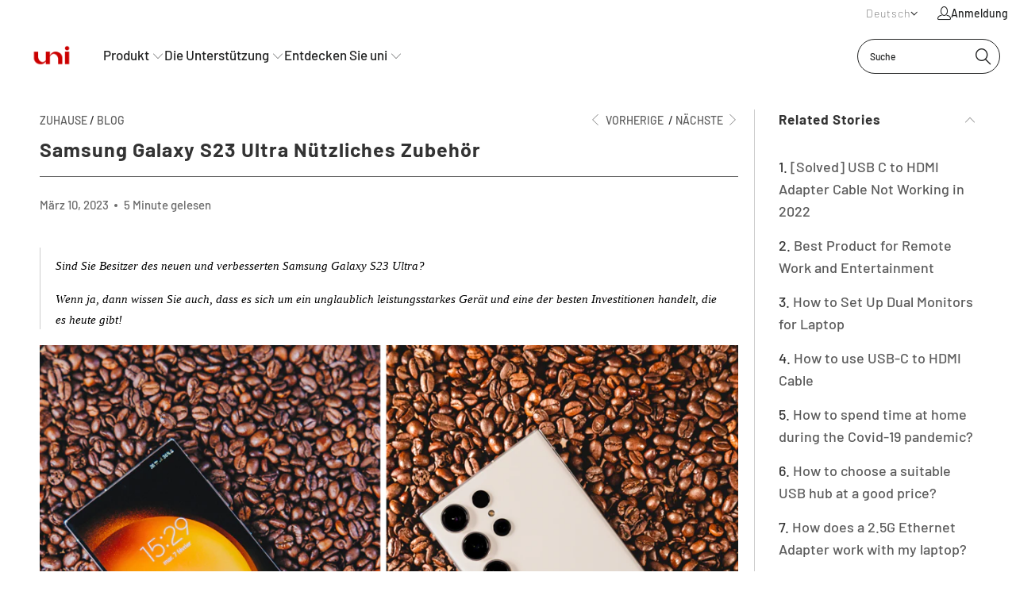

--- FILE ---
content_type: text/html; charset=utf-8
request_url: https://ja.uniaccessories.com/de/blogs/blog/samsung-galaxy-s23-ultra-useful-accessories
body_size: 96774
content:


 <!DOCTYPE html>
<html class="no-js no-touch" lang="de">
<head> <meta charset="utf-8"> <meta http-equiv="cleartype" content="on"> <meta name="MobileOptimized" content="320"> <meta name="robots" content="index,follow"> <meta name="HandheldFriendly" content="True"> <meta name="viewport" content="width=device-width,initial-scale=1"> <meta name="theme-color" content="#ffffff"> <meta name='dmca-site-verification' content='eTJXS0x5eFpxUS8rUzZLa25iMFJmL1dwUU93Q2szb3hTc2NoRTFHNk9xMUVJZWRKaldONE1TbmdQVU1VOFZKQg2'/><link rel="preload" href="//ja.uniaccessories.com/cdn/shop/t/99/assets/prefetch.js?v=55778863930655854301722392530" as="script"><script src="//ja.uniaccessories.com/cdn/shop/t/99/assets/prefetch.js?v=55778863930655854301722392530" type="text/javascript"></script>
<script>var _listeners=[];EventTarget.prototype.addEventListenerBase=EventTarget.prototype.addEventListener,EventTarget.prototype.addEventListener=function(e,t,p){_listeners.push({target:this,type:e,listener:t}),this.addEventListenerBase(e,t,p)},EventTarget.prototype.removeEventListeners=function(e){for(var t=0;t!=_listeners.length;t++){var r=_listeners[t],n=r.target,s=r.type,i=r.listener;n==this&&s==e&&this.removeEventListener(s,i)}};</script><script type="text/worker" id="spdnworker">onmessage=function(e){var t=new Request("https://api.speedien.com/optimize/9f13bd037ffcda351c465e86dcab8e8c",{redirect:"follow"});fetch(t).then(e=>e.text()).then(e=>{postMessage(e)})};</script>
<script type="text/javascript">var spdnx=new Worker("data:text/javascript;base64,"+btoa(document.getElementById("spdnworker").textContent));spdnx.onmessage=function(t){var e=document.createElement("script");e.type="text/javascript",e.textContent=t.data,document.head.appendChild(e)},spdnx.postMessage("init");</script>
<script type="text/javascript" data-spdn="1">const observer=new MutationObserver(mutations=>{mutations.forEach(({addedNodes})=>{addedNodes.forEach(node=>{
if(node.tagName==='SCRIPT'&&node.innerHTML.includes('asyncLoad')){node.type='text/spdnscript'}

if(node.nodeType===1&&node.tagName==='SCRIPT'&&node.innerHTML.includes('soundestlink')){node.type='text/spdnscript'}

if(node.nodeType===1&&node.tagName==='SCRIPT'&&node.innerHTML.includes('hotjar')){node.type='text/spdnscript'}
if(node.nodeType===1&&node.tagName==='SCRIPT'&&node.innerHTML.includes('xklaviyo')){node.type='text/spdnscript'}
if(node.nodeType===1&&node.tagName==='SCRIPT'&&node.innerHTML.includes('recaptcha') && !node.innerHTML.includes('Globo.FormBuilder')){node.type='text/spdnscript'}
if(node.nodeType===1&&node.tagName==='SCRIPT'&&node.src.includes('klaviyo')){node.type='text/spdnscript'}
if(node.nodeType===1&&node.tagName==='SCRIPT'&&node.innerHTML.includes('gorgias')){node.type='text/spdnscript'}
if(node.nodeType===1&&node.tagName==='SCRIPT'&&node.innerHTML.includes('facebook.net')){node.type='text/spdnscript'}
if(node.nodeType===1&&node.tagName==='SCRIPT'&&node.src.includes('gorgias')){node.type='text/spdnscript'}
if(node.nodeType===1&&node.tagName==='SCRIPT'&&node.src.includes('stripe')){node.type='text/spdnscript'}
if(node.nodeType===1&&node.tagName==='SCRIPT'&&node.src.includes('mem')){node.type='text/spdnscript'}
if(node.nodeType===1&&node.tagName==='SCRIPT'&&node.src.includes('privy')){node.type='text/spdnscript'}
if(node.nodeType===1&&node.tagName==='SCRIPT'&&node.src.includes('incart')){node.type='text/spdnscript'}
if(node.nodeType===1&&node.tagName==='SCRIPT'&&node.src.includes('webui')){node.type='text/spdnscript'}
if(node.nodeType===1&&node.tagName==='SCRIPT'&&node.src.includes('swish')){node.type='text/spdnscript'}
if(node.nodeType===1&&node.tagName==='SCRIPT'&&node.src.includes('judge.me')){node.type='text/spdnscript'}
if(node.nodeType===1&&node.tagName==='SCRIPT'&&node.src.includes('tiktok')){node.type='text/spdnscript'}
if(node.nodeType===1&&node.tagName==='SCRIPT'&&node.src.includes('adservices')){node.type='text/spdnscript'}
if(node.nodeType===1&&node.tagName==='SCRIPT'&&node.src.includes('spicegems')){node.type='text/spdnscript'}
if(node.tagName==='SCRIPT'&&node.innerHTML.includes('shopify_v2')){node.type='text/spdnscript'}
if(node.tagName==='SCRIPT'&&node.innerHTML.includes('tiktok')){node.type='text/spdnscript'}
if(node.nodeType===1&&node.tagName==='SCRIPT'&&node.innerHTML.includes('gtag')){node.type='text/spdnscript'}
if(node.nodeType===1&&node.tagName==='SCRIPT'&&node.innerHTML.includes('tagmanager')){node.type='text/spdnscript'}
if(node.nodeType===1&&node.tagName==='SCRIPT'&&node.innerHTML.includes('gtm')){node.type='text/spdnscript'}
if(node.nodeType===1&&node.tagName==='SCRIPT'&&node.src.includes('googlet')){node.type='text/spdnscript'}
if(node.tagName==='SCRIPT'&&node.className=='analytics'){node.type='text/spdnscript'} if(node.tagName==='IMG'){node.loading='lazy'}
if(node.tagName==='IFRAME'){node.loading='lazy'} })})})
var ua = navigator.userAgent.toLowerCase();if ((ua.indexOf('chrome') > -1 || ua.indexOf('firefox') > -1) && window.location.href.indexOf("no-optimization") === -1) {observer.observe(document.documentElement,{childList:true,subtree:true})}</script><link rel="preconnect" href="https://cdn.shopify.com">
<link rel="dns-prefetch" href="https://fonts.shopifycdn.com">
<link rel="dns-prefetch" href="https://v.shopify.com">
<link rel="dns-prefetch" href="https://cdn.shopifycloud.com">
<link rel="dns-prefetch" href="https://monorail-edge.shopifysvc.com">
<link rel="preload" href="//ja.uniaccessories.com/cdn/shop/t/99/assets/fancybox.css?v=19278034316635137701722392530" as="style">
<link rel="preload" href="//ja.uniaccessories.com/cdn/shop/t/99/assets/styles.css?v=59888796224916683011767269979" as="style">
<link rel="preload" href="//ja.uniaccessories.com/cdn/shop/t/99/assets/jquery.min.js?v=81049236547974671631722392530" as="script">
<link rel="preload" href="//ja.uniaccessories.com/cdn/shop/t/99/assets/vendors.js?v=110606657863731852701722392530" as="script">
<link rel="preload" href="//ja.uniaccessories.com/cdn/shop/t/99/assets/sections.js?v=101325471108091185951722392612" as="script">
<link rel="preload" href="//ja.uniaccessories.com/cdn/shop/t/99/assets/utilities.js?v=33121073002011677521722392612" as="script">
<link rel="preload" href="//ja.uniaccessories.com/cdn/shop/t/99/assets/app.js?v=158359464742694423361722392612" as="script">
<link rel="preload" href="https://cdn.shopify.com/extensions/3a5f9c13-599f-4855-a142-5176cbecf44b/1.28.0/assets/globo.formbuilder.css" as="style"><link rel="canonical" href="https://ja.uniaccessories.com/de/blogs/blog/samsung-galaxy-s23-ultra-useful-accessories"/> <title>Nützliches Zubehör für das Samsung Galaxy S23 Ultra im Jahr 2023 - uni</title> <meta name="description" content="Holen Sie mit diesem Top-Zubehör im Jahr 2023 das Beste aus Ihrem Samsung Galaxy S23 Ultra heraus. Schützen Sie Ihre Investition mit einer robusten Hülle, bleiben Sie mit einem großen Bildschirm in Verbindung und rüsten Sie Ihr Soundsystem mit hochwertigen Kopfhörern auf. Schauen Sie sich außerdem das beste Ladezubehör an, um Ihr Telefon auch unterwegs mit Strom zu versorgen."/> <link rel="shortcut icon" type="image/x-icon" href="//ja.uniaccessories.com/cdn/shop/files/uni-logo-2023-4_180x180.png?v=1682568676"><link rel="apple-touch-icon" href="//ja.uniaccessories.com/cdn/shop/files/uni-logo-2023-4_180x180.png?v=1682568676"/><link rel="apple-touch-icon" sizes="57x57" href="//ja.uniaccessories.com/cdn/shop/files/uni-logo-2023-4_57x57.png?v=1682568676"/><link rel="apple-touch-icon" sizes="60x60" href="//ja.uniaccessories.com/cdn/shop/files/uni-logo-2023-4_60x60.png?v=1682568676"/><link rel="apple-touch-icon" sizes="72x72" href="//ja.uniaccessories.com/cdn/shop/files/uni-logo-2023-4_72x72.png?v=1682568676"/><link rel="apple-touch-icon" sizes="76x76" href="//ja.uniaccessories.com/cdn/shop/files/uni-logo-2023-4_76x76.png?v=1682568676"/><link rel="apple-touch-icon" sizes="114x114" href="//ja.uniaccessories.com/cdn/shop/files/uni-logo-2023-4_114x114.png?v=1682568676"/><link rel="apple-touch-icon" sizes="180x180" href="//ja.uniaccessories.com/cdn/shop/files/uni-logo-2023-4_180x180.png?v=1682568676"/><link rel="apple-touch-icon" sizes="228x228" href="//ja.uniaccessories.com/cdn/shop/files/uni-logo-2023-4_228x228.png?v=1682568676"/>
    

<meta name="author" content="uni">
<meta property="og:url" content="https://ja.uniaccessories.com/de/blogs/blog/samsung-galaxy-s23-ultra-useful-accessories">
<meta property="og:site_name" content="uni"> <meta property="og:type" content="article"> <meta property="og:title" content="Samsung Galaxy S23 Ultra Nützliches Zubehör"> <meta property="og:image" content="https://ja.uniaccessories.com/cdn/shop/articles/S23-Ultra-accessores_600x.png?v=1678445604"> <meta property="og:image:secure_url" content="https://ja.uniaccessories.com/cdn/shop/articles/S23-Ultra-accessores_600x.png?v=1678445604"> <meta property="og:image:width" content="600"> <meta property="og:image:height" content="450"> <meta property="og:image:alt" content="S23 Galaxy S23 Ultra Acc"> <meta property="og:description" content="Holen Sie mit diesem Top-Zubehör im Jahr 2023 das Beste aus Ihrem Samsung Galaxy S23 Ultra heraus. Schützen Sie Ihre Investition mit einer robusten Hülle, bleiben Sie mit einem großen Bildschirm in Verbindung und rüsten Sie Ihr Soundsystem mit hochwertigen Kopfhörern auf. Schauen Sie sich außerdem das beste Ladezubehör an, um Ihr Telefon auch unterwegs mit Strom zu versorgen."> <meta name="twitter:site" content="@Uni_Accessories">

<meta name="twitter:card" content="summary"> <meta name="twitter:title" content="Samsung Galaxy S23 Ultra Nützliches Zubehör"> <meta name="twitter:description" content="Sind Sie Besitzer des neuen und verbesserten Samsung Galaxy S23 Ultra? Wenn ja, dann wissen Sie auch, dass es sich um ein unglaublich leistungsstarkes Gerät und eine der besten Investitionen handelt, die es heute gibt! 📷 Dank an blvckmvn_   Um sicherzustellen, dass Ihr Telefonerlebnis unübertroffen ist, lohnt es sich, in hochwertiges Zubehör für Ihr Gerät zu investieren. Aus diesem Grund haben wir eine Liste mit unverzichtbaren Artikeln zusammengestellt, darunter Hüllen, Ladegeräte und kabellose Kopfhörer – alle garantieren Ihnen maximalen Schutz und jede Menge Stilpunkte. Ganz gleich, ob Sie nach Möglichkeiten suchen, die Nutzung Ihres Telefons effizienter zu gestalten oder ihm nur den letzten Schliff zu verleihen, dieses Zubehör wird genau das tun, was Sie brauchen.   🔵 Laden Sie Ihr Telefon mit dem besten Ladezubehör auf In Zusammenarbeit mit Qualcomm hat Samsung den Snapdragon 8 Gen 2-Chip entwickelt, der"> <meta property="twitter:image" content="http://ja.uniaccessories.com/cdn/shop/articles/S23-Ultra-accessores_600x.png?v=1678445604"> <meta name="twitter:image:alt" content="S23 Galaxy S23 Ultra Acc"> <link href="//ja.uniaccessories.com/cdn/shop/t/99/assets/fancybox.css?v=19278034316635137701722392530" rel="stylesheet" type="text/css" media="all" /> <link href="//ja.uniaccessories.com/cdn/shop/t/99/assets/styles.css?v=59888796224916683011767269979" rel="stylesheet" type="text/css" media="all" />

  
<style>
  .amazon-button-container {
    display: flex;
    justify-content: center;
    width: 100%;
    margin-top: 14px;
    margin-bottom: 14px;
  }

  .amazon-button {
    display: inline-block;
    font-size: 16px;
    background-color: #808080;
    color: #fff !important;
    text-align: center;
    text-decoration: none !important;
    border-radius: 8px;
    padding: 10px 20px;
    width: 100% !important;
    box-sizing: border-box;
  }

  .amazon-button:hover,
  .amazon-button:active,
  .amazon-button:focus {
    color: #fff !important;
  }

  @media (max-width: 767px) {
    .amazon-button {
      font-size: 14px;
      padding: 8px 16px;
    }
  }
</style> <script>
      window.lazySizesConfig = window.lazySizesConfig || {};
      lazySizesConfig.expand = 300;
      lazySizesConfig.loadHidden = false;
      /*! lazysizes - v5.2.2 - bgset plugin */
      !function(e,t){var a=function(){t(e.lazySizes),e.removeEventListener("lazyunveilread",a,!0)};t=t.bind(null,e,e.document),"object"==typeof module&&module.exports?t(require("lazysizes")):"function"==typeof define&&define.amd?define(["lazysizes"],t):e.lazySizes?a():e.addEventListener("lazyunveilread",a,!0)}(window,function(e,z,g){"use strict";var c,y,b,f,i,s,n,v,m;e.addEventListener&&(c=g.cfg,y=/\s+/g,b=/\s*\|\s+|\s+\|\s*/g,f=/^(.+?)(?:\s+\[\s*(.+?)\s*\])(?:\s+\[\s*(.+?)\s*\])?$/,i=/^\s*\(*\s*type\s*:\s*(.+?)\s*\)*\s*$/,s=/\(|\)|'/,n={contain:1,cover:1},v=function(e,t){var a;t&&((a=t.match(i))&&a[1]?e.setAttribute("type",a[1]):e.setAttribute("media",c.customMedia[t]||t))},m=function(e){var t,a,i,r;e.target._lazybgset&&(a=(t=e.target)._lazybgset,(i=t.currentSrc||t.src)&&((r=g.fire(a,"bgsetproxy",{src:i,useSrc:s.test(i)?JSON.stringify(i):i})).defaultPrevented||(a.style.backgroundImage="url("+r.detail.useSrc+")")),t._lazybgsetLoading&&(g.fire(a,"_lazyloaded",{},!1,!0),delete t._lazybgsetLoading))},addEventListener("lazybeforeunveil",function(e){var t,a,i,r,s,n,l,d,o,u;!e.defaultPrevented&&(t=e.target.getAttribute("data-bgset"))&&(o=e.target,(u=z.createElement("img")).alt="",u._lazybgsetLoading=!0,e.detail.firesLoad=!0,a=t,i=o,r=u,s=z.createElement("picture"),n=i.getAttribute(c.sizesAttr),l=i.getAttribute("data-ratio"),d=i.getAttribute("data-optimumx"),i._lazybgset&&i._lazybgset.parentNode==i&&i.removeChild(i._lazybgset),Object.defineProperty(r,"_lazybgset",{value:i,writable:!0}),Object.defineProperty(i,"_lazybgset",{value:s,writable:!0}),a=a.replace(y," ").split(b),s.style.display="none",r.className=c.lazyClass,1!=a.length||n||(n="auto"),a.forEach(function(e){var t,a=z.createElement("source");n&&"auto"!=n&&a.setAttribute("sizes",n),(t=e.match(f))?(a.setAttribute(c.srcsetAttr,t[1]),v(a,t[2]),v(a,t[3])):a.setAttribute(c.srcsetAttr,e),s.appendChild(a)}),n&&(r.setAttribute(c.sizesAttr,n),i.removeAttribute(c.sizesAttr),i.removeAttribute("sizes")),d&&r.setAttribute("data-optimumx",d),l&&r.setAttribute("data-ratio",l),s.appendChild(r),i.appendChild(s),setTimeout(function(){g.loader.unveil(u),g.rAF(function(){g.fire(u,"_lazyloaded",{},!0,!0),u.complete&&m({target:u})})}))}),z.addEventListener("load",m,!0),e.addEventListener("lazybeforesizes",function(e){var t,a,i,r;e.detail.instance==g&&e.target._lazybgset&&e.detail.dataAttr&&(t=e.target._lazybgset,i=t,r=(getComputedStyle(i)||{getPropertyValue:function(){}}).getPropertyValue("background-size"),!n[r]&&n[i.style.backgroundSize]&&(r=i.style.backgroundSize),n[a=r]&&(e.target._lazysizesParentFit=a,g.rAF(function(){e.target.setAttribute("data-parent-fit",a),e.target._lazysizesParentFit&&delete e.target._lazysizesParentFit})))},!0),z.documentElement.addEventListener("lazybeforesizes",function(e){var t,a;!e.defaultPrevented&&e.target._lazybgset&&e.detail.instance==g&&(e.detail.width=(t=e.target._lazybgset,a=g.gW(t,t.parentNode),(!t._lazysizesWidth||a>t._lazysizesWidth)&&(t._lazysizesWidth=a),t._lazysizesWidth))}))});
      /*! lazysizes - v5.2.2 */
      !function(e){var t=function(u,D,f){"use strict";var k,H;if(function(){var e;var t={lazyClass:"lazyload",loadedClass:"lazyloaded",loadingClass:"lazyloading",preloadClass:"lazypreload",errorClass:"lazyerror",autosizesClass:"lazyautosizes",srcAttr:"data-src",srcsetAttr:"data-srcset",sizesAttr:"data-sizes",minSize:40,customMedia:{},init:true,expFactor:1.5,hFac:.8,loadMode:2,loadHidden:true,ricTimeout:0,throttleDelay:125};H=u.lazySizesConfig||u.lazysizesConfig||{};for(e in t){if(!(e in H)){H[e]=t[e]}}}(),!D||!D.getElementsByClassName){return{init:function(){},cfg:H,noSupport:true}}var O=D.documentElement,a=u.HTMLPictureElement,P="addEventListener",$="getAttribute",q=u[P].bind(u),I=u.setTimeout,U=u.requestAnimationFrame||I,l=u.requestIdleCallback,j=/^picture$/i,r=["load","error","lazyincluded","_lazyloaded"],i={},G=Array.prototype.forEach,J=function(e,t){if(!i[t]){i[t]=new RegExp("(\\s|^)"+t+"(\\s|$)")}return i[t].test(e[$]("class")||"")&&i[t]},K=function(e,t){if(!J(e,t)){e.setAttribute("class",(e[$]("class")||"").trim()+" "+t)}},Q=function(e,t){var i;if(i=J(e,t)){e.setAttribute("class",(e[$]("class")||"").replace(i," "))}},V=function(t,i,e){var a=e?P:"removeEventListener";if(e){V(t,i)}r.forEach(function(e){t[a](e,i)})},X=function(e,t,i,a,r){var n=D.createEvent("Event");if(!i){i={}}i.instance=k;n.initEvent(t,!a,!r);n.detail=i;e.dispatchEvent(n);return n},Y=function(e,t){var i;if(!a&&(i=u.picturefill||H.pf)){if(t&&t.src&&!e[$]("srcset")){e.setAttribute("srcset",t.src)}i({reevaluate:true,elements:[e]})}else if(t&&t.src){e.src=t.src}},Z=function(e,t){return(getComputedStyle(e,null)||{})[t]},s=function(e,t,i){i=i||e.offsetWidth;while(i<H.minSize&&t&&!e._lazysizesWidth){i=t.offsetWidth;t=t.parentNode}return i},ee=function(){var i,a;var t=[];var r=[];var n=t;var s=function(){var e=n;n=t.length?r:t;i=true;a=false;while(e.length){e.shift()()}i=false};var e=function(e,t){if(i&&!t){e.apply(this,arguments)}else{n.push(e);if(!a){a=true;(D.hidden?I:U)(s)}}};e._lsFlush=s;return e}(),te=function(i,e){return e?function(){ee(i)}:function(){var e=this;var t=arguments;ee(function(){i.apply(e,t)})}},ie=function(e){var i;var a=0;var r=H.throttleDelay;var n=H.ricTimeout;var t=function(){i=false;a=f.now();e()};var s=l&&n>49?function(){l(t,{timeout:n});if(n!==H.ricTimeout){n=H.ricTimeout}}:te(function(){I(t)},true);return function(e){var t;if(e=e===true){n=33}if(i){return}i=true;t=r-(f.now()-a);if(t<0){t=0}if(e||t<9){s()}else{I(s,t)}}},ae=function(e){var t,i;var a=99;var r=function(){t=null;e()};var n=function(){var e=f.now()-i;if(e<a){I(n,a-e)}else{(l||r)(r)}};return function(){i=f.now();if(!t){t=I(n,a)}}},e=function(){var v,m,c,h,e;var y,z,g,p,C,b,A;var n=/^img$/i;var d=/^iframe$/i;var E="onscroll"in u&&!/(gle|ing)bot/.test(navigator.userAgent);var _=0;var w=0;var N=0;var M=-1;var x=function(e){N--;if(!e||N<0||!e.target){N=0}};var W=function(e){if(A==null){A=Z(D.body,"visibility")=="hidden"}return A||!(Z(e.parentNode,"visibility")=="hidden"&&Z(e,"visibility")=="hidden")};var S=function(e,t){var i;var a=e;var r=W(e);g-=t;b+=t;p-=t;C+=t;while(r&&(a=a.offsetParent)&&a!=D.body&&a!=O){r=(Z(a,"opacity")||1)>0;if(r&&Z(a,"overflow")!="visible"){i=a.getBoundingClientRect();r=C>i.left&&p<i.right&&b>i.top-1&&g<i.bottom+1}}return r};var t=function(){var e,t,i,a,r,n,s,l,o,u,f,c;var d=k.elements;if((h=H.loadMode)&&N<8&&(e=d.length)){t=0;M++;for(;t<e;t++){if(!d[t]||d[t]._lazyRace){continue}if(!E||k.prematureUnveil&&k.prematureUnveil(d[t])){R(d[t]);continue}if(!(l=d[t][$]("data-expand"))||!(n=l*1)){n=w}if(!u){u=!H.expand||H.expand<1?O.clientHeight>500&&O.clientWidth>500?500:370:H.expand;k._defEx=u;f=u*H.expFactor;c=H.hFac;A=null;if(w<f&&N<1&&M>2&&h>2&&!D.hidden){w=f;M=0}else if(h>1&&M>1&&N<6){w=u}else{w=_}}if(o!==n){y=innerWidth+n*c;z=innerHeight+n;s=n*-1;o=n}i=d[t].getBoundingClientRect();if((b=i.bottom)>=s&&(g=i.top)<=z&&(C=i.right)>=s*c&&(p=i.left)<=y&&(b||C||p||g)&&(H.loadHidden||W(d[t]))&&(m&&N<3&&!l&&(h<3||M<4)||S(d[t],n))){R(d[t]);r=true;if(N>9){break}}else if(!r&&m&&!a&&N<4&&M<4&&h>2&&(v[0]||H.preloadAfterLoad)&&(v[0]||!l&&(b||C||p||g||d[t][$](H.sizesAttr)!="auto"))){a=v[0]||d[t]}}if(a&&!r){R(a)}}};var i=ie(t);var B=function(e){var t=e.target;if(t._lazyCache){delete t._lazyCache;return}x(e);K(t,H.loadedClass);Q(t,H.loadingClass);V(t,L);X(t,"lazyloaded")};var a=te(B);var L=function(e){a({target:e.target})};var T=function(t,i){try{t.contentWindow.location.replace(i)}catch(e){t.src=i}};var F=function(e){var t;var i=e[$](H.srcsetAttr);if(t=H.customMedia[e[$]("data-media")||e[$]("media")]){e.setAttribute("media",t)}if(i){e.setAttribute("srcset",i)}};var s=te(function(t,e,i,a,r){var n,s,l,o,u,f;if(!(u=X(t,"lazybeforeunveil",e)).defaultPrevented){if(a){if(i){K(t,H.autosizesClass)}else{t.setAttribute("sizes",a)}}s=t[$](H.srcsetAttr);n=t[$](H.srcAttr);if(r){l=t.parentNode;o=l&&j.test(l.nodeName||"")}f=e.firesLoad||"src"in t&&(s||n||o);u={target:t};K(t,H.loadingClass);if(f){clearTimeout(c);c=I(x,2500);V(t,L,true)}if(o){G.call(l.getElementsByTagName("source"),F)}if(s){t.setAttribute("srcset",s)}else if(n&&!o){if(d.test(t.nodeName)){T(t,n)}else{t.src=n}}if(r&&(s||o)){Y(t,{src:n})}}if(t._lazyRace){delete t._lazyRace}Q(t,H.lazyClass);ee(function(){var e=t.complete&&t.naturalWidth>1;if(!f||e){if(e){K(t,"ls-is-cached")}B(u);t._lazyCache=true;I(function(){if("_lazyCache"in t){delete t._lazyCache}},9)}if(t.loading=="lazy"){N--}},true)});var R=function(e){if(e._lazyRace){return}var t;var i=n.test(e.nodeName);var a=i&&(e[$](H.sizesAttr)||e[$]("sizes"));var r=a=="auto";if((r||!m)&&i&&(e[$]("src")||e.srcset)&&!e.complete&&!J(e,H.errorClass)&&J(e,H.lazyClass)){return}t=X(e,"lazyunveilread").detail;if(r){re.updateElem(e,true,e.offsetWidth)}e._lazyRace=true;N++;s(e,t,r,a,i)};var r=ae(function(){H.loadMode=3;i()});var l=function(){if(H.loadMode==3){H.loadMode=2}r()};var o=function(){if(m){return}if(f.now()-e<999){I(o,999);return}m=true;H.loadMode=3;i();q("scroll",l,true)};return{_:function(){e=f.now();k.elements=D.getElementsByClassName(H.lazyClass);v=D.getElementsByClassName(H.lazyClass+" "+H.preloadClass);q("scroll",i,true);q("resize",i,true);q("pageshow",function(e){if(e.persisted){var t=D.querySelectorAll("."+H.loadingClass);if(t.length&&t.forEach){U(function(){t.forEach(function(e){if(e.complete){R(e)}})})}}});if(u.MutationObserver){new MutationObserver(i).observe(O,{childList:true,subtree:true,attributes:true})}else{O[P]("DOMNodeInserted",i,true);O[P]("DOMAttrModified",i,true);setInterval(i,999)}q("hashchange",i,true);["focus","mouseover","click","load","transitionend","animationend"].forEach(function(e){D[P](e,i,true)});if(/d$|^c/.test(D.readyState)){o()}else{q("load",o);D[P]("DOMContentLoaded",i);I(o,2e4)}if(k.elements.length){t();ee._lsFlush()}else{i()}},checkElems:i,unveil:R,_aLSL:l}}(),re=function(){var i;var n=te(function(e,t,i,a){var r,n,s;e._lazysizesWidth=a;a+="px";e.setAttribute("sizes",a);if(j.test(t.nodeName||"")){r=t.getElementsByTagName("source");for(n=0,s=r.length;n<s;n++){r[n].setAttribute("sizes",a)}}if(!i.detail.dataAttr){Y(e,i.detail)}});var a=function(e,t,i){var a;var r=e.parentNode;if(r){i=s(e,r,i);a=X(e,"lazybeforesizes",{width:i,dataAttr:!!t});if(!a.defaultPrevented){i=a.detail.width;if(i&&i!==e._lazysizesWidth){n(e,r,a,i)}}}};var e=function(){var e;var t=i.length;if(t){e=0;for(;e<t;e++){a(i[e])}}};var t=ae(e);return{_:function(){i=D.getElementsByClassName(H.autosizesClass);q("resize",t)},checkElems:t,updateElem:a}}(),t=function(){if(!t.i&&D.getElementsByClassName){t.i=true;re._();e._()}};return I(function(){H.init&&t()}),k={cfg:H,autoSizer:re,loader:e,init:t,uP:Y,aC:K,rC:Q,hC:J,fire:X,gW:s,rAF:ee}}(e,e.document,Date);e.lazySizes=t,"object"==typeof module&&module.exports&&(module.exports=t)}("undefined"!=typeof window?window:{});</script> <script src="//ja.uniaccessories.com/cdn/shop/t/99/assets/jquery.min.js?v=81049236547974671631722392530" defer></script> <script type="text/javascript" src="/services/javascripts/currencies.js" data-no-instant></script> <script>
      window.PXUTheme = window.PXUTheme || {};
      window.PXUTheme.version = '8.2.1';
      window.PXUTheme.name = 'Turbo';</script>
    

    
<template id="price-ui"><span class="price " data-price></span><span class="compare-at-price" data-compare-at-price></span><span class="unit-pricing" data-unit-pricing></span></template> <template id="price-ui-badge"><div class="price-ui-badge__sticker price-ui-badge__sticker--"> <span class="price-ui-badge__sticker-text" data-badge></span></div></template> <template id="price-ui__price"><span class="money" data-price></span></template> <template id="price-ui__price-range"><span class="price-min" data-price-min><span class="money" data-price></span></span> - <span class="price-max" data-price-max><span class="money" data-price></span></span></template> <template id="price-ui__unit-pricing"><span class="unit-quantity" data-unit-quantity></span> | <span class="unit-price" data-unit-price><span class="money" data-price></span></span> / <span class="unit-measurement" data-unit-measurement></span></template> <template id="price-ui-badge__percent-savings-range">Sparen Sie bis zu <span data-price-percent></span> %</template> <template id="price-ui-badge__percent-savings">Sparen Sie <span data-price-percent></span> %</template> <template id="price-ui-badge__price-savings-range">Sparen Sie bis zu <span class="money" data-price></span></template> <template id="price-ui-badge__price-savings">Sparen Sie <span class="money" data-price></span></template> <template id="price-ui-badge__on-sale">Verkauf</template> <template id="price-ui-badge__sold-out">Ausverkauft</template> <template id="price-ui-badge__in-stock">Auf Lager</template> <script>
window.PXUTheme = window.PXUTheme || {};


window.PXUTheme.theme_settings = {};
window.PXUTheme.currency = {};
window.PXUTheme.routes = window.PXUTheme.routes || {};


window.PXUTheme.theme_settings.display_tos_checkbox = false;
window.PXUTheme.theme_settings.go_to_checkout = false;
window.PXUTheme.theme_settings.cart_action = "redirect_cart";
window.PXUTheme.theme_settings.cart_shipping_calculator = true;


window.PXUTheme.theme_settings.collection_swatches = true;
window.PXUTheme.theme_settings.collection_secondary_image = true;


window.PXUTheme.currency.show_multiple_currencies = false;
window.PXUTheme.currency.shop_currency = "USD";
window.PXUTheme.currency.default_currency = "USD";
window.PXUTheme.currency.display_format = "money_format";
window.PXUTheme.currency.money_format = "USD {{amount}}";
window.PXUTheme.currency.money_format_no_currency = "USD {{amount}}";
window.PXUTheme.currency.money_format_currency = "USD {{amount}}";
window.PXUTheme.currency.native_multi_currency = false;
window.PXUTheme.currency.iso_code = "USD";
window.PXUTheme.currency.symbol = "$";


window.PXUTheme.theme_settings.display_inventory_left = false;
window.PXUTheme.theme_settings.inventory_threshold = 10;
window.PXUTheme.theme_settings.limit_quantity = false;


window.PXUTheme.theme_settings.menu_position = "inline";


window.PXUTheme.theme_settings.newsletter_popup = false;
window.PXUTheme.theme_settings.newsletter_popup_days = "2";
window.PXUTheme.theme_settings.newsletter_popup_mobile = false;
window.PXUTheme.theme_settings.newsletter_popup_seconds = 8;


window.PXUTheme.theme_settings.pagination_type = "basic_pagination";


window.PXUTheme.theme_settings.enable_shopify_collection_badges = true;
window.PXUTheme.theme_settings.quick_shop_thumbnail_position = "bottom-thumbnails";
window.PXUTheme.theme_settings.product_form_style = "radio";
window.PXUTheme.theme_settings.sale_banner_enabled = false;
window.PXUTheme.theme_settings.display_savings = true;
window.PXUTheme.theme_settings.display_sold_out_price = false;
window.PXUTheme.theme_settings.free_text = "Price TBD";
window.PXUTheme.theme_settings.video_looping = true;
window.PXUTheme.theme_settings.quick_shop_style = "popup";
window.PXUTheme.theme_settings.hover_enabled = false;


window.PXUTheme.routes.cart_url = "/de/cart";
window.PXUTheme.routes.root_url = "/de";
window.PXUTheme.routes.search_url = "/de/search";
window.PXUTheme.routes.all_products_collection_url = "/de/collections/all";
window.PXUTheme.routes.product_recommendations_url = "/de/recommendations/products";


window.PXUTheme.theme_settings.image_loading_style = "appear";


window.PXUTheme.theme_settings.search_option = "product,page,article";
window.PXUTheme.theme_settings.search_items_to_display = 5;
window.PXUTheme.theme_settings.enable_autocomplete = true;


window.PXUTheme.theme_settings.page_dots_enabled = false;
window.PXUTheme.theme_settings.slideshow_arrow_size = "regular";


window.PXUTheme.theme_settings.quick_shop_enabled = false;


window.PXUTheme.translation = {};


window.PXUTheme.translation.agree_to_terms_warning = "Sie müssen den Allgemeinen Geschäftsbedingungen zustimmen, um zur Kasse zu gehen.";
window.PXUTheme.translation.one_item_left = "Artikel übrig";
window.PXUTheme.translation.items_left_text = "Artikel übrig";
window.PXUTheme.translation.cart_savings_text = "Gesamtersparnis";
window.PXUTheme.translation.cart_discount_text = "Rabatt";
window.PXUTheme.translation.cart_subtotal_text = "Zwischensumme";
window.PXUTheme.translation.cart_remove_text = "Entfernen";
window.PXUTheme.translation.cart_free_text = "Kostenlos";


window.PXUTheme.translation.newsletter_success_text = "Vielen Dank, dass Sie sich unserer Mailingliste angeschlossen haben!";


window.PXUTheme.translation.notify_email = "Geben sie ihre E-Mailadresse ein...";
window.PXUTheme.translation.notify_email_value = "Translation missing: de.contact.fields.email";
window.PXUTheme.translation.notify_email_send = "Schicken";
window.PXUTheme.translation.notify_message_first = "Bitte benachrichtigen Sie mich wann ";
window.PXUTheme.translation.notify_message_last = " wird verfügbar - ";
window.PXUTheme.translation.notify_success_text = "Danke! Wir benachrichtigen Sie, sobald dieses Produkt verfügbar ist!";


window.PXUTheme.translation.add_to_cart = "in den Warenkorb legen";
window.PXUTheme.translation.coming_soon_text = "Kommt bald";
window.PXUTheme.translation.sold_out_text = "Ausverkauft";
window.PXUTheme.translation.sale_text = "Verkauf";
window.PXUTheme.translation.savings_text = "Du sparst";
window.PXUTheme.translation.from_text = "von";
window.PXUTheme.translation.new_text = "Neu";
window.PXUTheme.translation.pre_order_text = "Vorbestellen";
window.PXUTheme.translation.unavailable_text = "Nicht verfügbar";


window.PXUTheme.translation.all_results = "Alle Ergebnisse anzeigen";
window.PXUTheme.translation.no_results = "Entschuldigung, keine Ergebnisse!";


window.PXUTheme.media_queries = {};
window.PXUTheme.media_queries.small = window.matchMedia( "(max-width: 480px)" );
window.PXUTheme.media_queries.medium = window.matchMedia( "(max-width: 798px)" );
window.PXUTheme.media_queries.large = window.matchMedia( "(min-width: 799px)" );
window.PXUTheme.media_queries.larger = window.matchMedia( "(min-width: 960px)" );
window.PXUTheme.media_queries.xlarge = window.matchMedia( "(min-width: 1200px)" );
window.PXUTheme.media_queries.ie10 = window.matchMedia( "all and (-ms-high-contrast: none), (-ms-high-contrast: active)" );
window.PXUTheme.media_queries.tablet = window.matchMedia( "only screen and (min-width: 799px) and (max-width: 1024px)" );
window.PXUTheme.media_queries.mobile_and_tablet = window.matchMedia( "(max-width: 1024px)" );</script> <script src="//ja.uniaccessories.com/cdn/shop/t/99/assets/vendors.js?v=110606657863731852701722392530" defer></script> <script src="//ja.uniaccessories.com/cdn/shop/t/99/assets/sections.js?v=101325471108091185951722392612" defer></script> <script src="//ja.uniaccessories.com/cdn/shop/t/99/assets/utilities.js?v=33121073002011677521722392612" defer></script> <script src="//ja.uniaccessories.com/cdn/shop/t/99/assets/app.js?v=158359464742694423361722392612" defer></script> <script></script>
    












<script>window.performance && window.performance.mark && window.performance.mark('shopify.content_for_header.start');</script><meta id="shopify-digital-wallet" name="shopify-digital-wallet" content="/6638010432/digital_wallets/dialog">
<link rel="alternate" type="application/atom+xml" title="Feed" href="/de/blogs/blog.atom" />
<link rel="alternate" hreflang="x-default" href="https://uniaccessories.com/blogs/blog/samsung-galaxy-s23-ultra-useful-accessories">
<link rel="alternate" hreflang="en" href="https://uniaccessories.com/blogs/blog/samsung-galaxy-s23-ultra-useful-accessories">
<link rel="alternate" hreflang="ru" href="https://uniaccessories.com/ru/blogs/blog/samsung-galaxy-s23-ultra-useful-accessories">
<link rel="alternate" hreflang="de" href="https://uniaccessories.com/de/blogs/blog/samsung-galaxy-s23-ultra-useful-accessories">
<link rel="alternate" hreflang="es" href="https://uniaccessories.com/es/blogs/blog/samsung-galaxy-s23-ultra-useful-accessories">
<link rel="alternate" hreflang="nl" href="https://uniaccessories.com/nl/blogs/blog/samsung-galaxy-s23-ultra-useful-accessories">
<link rel="alternate" hreflang="ja" href="https://uniaccessories.com/ja/blogs/blog/samsung-galaxy-s23-ultra-useful-accessories">
<link rel="alternate" hreflang="en-AU" href="https://uniaccessories.com/en-au/blogs/blog/samsung-galaxy-s23-ultra-useful-accessories">
<link rel="alternate" hreflang="nl-AU" href="https://uniaccessories.com/nl-au/blogs/blog/samsung-galaxy-s23-ultra-useful-accessories">
<link rel="alternate" hreflang="de-AU" href="https://uniaccessories.com/de-au/blogs/blog/samsung-galaxy-s23-ultra-useful-accessories">
<link rel="alternate" hreflang="ja-AU" href="https://uniaccessories.com/ja-au/blogs/blog/samsung-galaxy-s23-ultra-useful-accessories">
<link rel="alternate" hreflang="ru-AU" href="https://uniaccessories.com/ru-au/blogs/blog/samsung-galaxy-s23-ultra-useful-accessories">
<link rel="alternate" hreflang="es-AU" href="https://uniaccessories.com/es-au/blogs/blog/samsung-galaxy-s23-ultra-useful-accessories">
<link rel="alternate" hreflang="en-NZ" href="https://uniaccessories.com/en-au/blogs/blog/samsung-galaxy-s23-ultra-useful-accessories">
<link rel="alternate" hreflang="nl-NZ" href="https://uniaccessories.com/nl-au/blogs/blog/samsung-galaxy-s23-ultra-useful-accessories">
<link rel="alternate" hreflang="de-NZ" href="https://uniaccessories.com/de-au/blogs/blog/samsung-galaxy-s23-ultra-useful-accessories">
<link rel="alternate" hreflang="ja-NZ" href="https://uniaccessories.com/ja-au/blogs/blog/samsung-galaxy-s23-ultra-useful-accessories">
<link rel="alternate" hreflang="ru-NZ" href="https://uniaccessories.com/ru-au/blogs/blog/samsung-galaxy-s23-ultra-useful-accessories">
<link rel="alternate" hreflang="es-NZ" href="https://uniaccessories.com/es-au/blogs/blog/samsung-galaxy-s23-ultra-useful-accessories">
<link rel="alternate" hreflang="de-DE" href="https://de.uniaccessories.com/blogs/blog/samsung-galaxy-s23-ultra-useful-accessories">
<link rel="alternate" hreflang="es-DE" href="https://de.uniaccessories.com/es/blogs/blog/samsung-galaxy-s23-ultra-useful-accessories">
<link rel="alternate" hreflang="ru-DE" href="https://de.uniaccessories.com/ru/blogs/blog/samsung-galaxy-s23-ultra-useful-accessories">
<link rel="alternate" hreflang="en-DE" href="https://de.uniaccessories.com/en/blogs/blog/samsung-galaxy-s23-ultra-useful-accessories">
<link rel="alternate" hreflang="nl-DE" href="https://de.uniaccessories.com/nl/blogs/blog/samsung-galaxy-s23-ultra-useful-accessories">
<link rel="alternate" hreflang="ja-DE" href="https://de.uniaccessories.com/ja/blogs/blog/samsung-galaxy-s23-ultra-useful-accessories">
<link rel="alternate" hreflang="de-AT" href="https://de.uniaccessories.com/blogs/blog/samsung-galaxy-s23-ultra-useful-accessories">
<link rel="alternate" hreflang="es-AT" href="https://de.uniaccessories.com/es/blogs/blog/samsung-galaxy-s23-ultra-useful-accessories">
<link rel="alternate" hreflang="ru-AT" href="https://de.uniaccessories.com/ru/blogs/blog/samsung-galaxy-s23-ultra-useful-accessories">
<link rel="alternate" hreflang="en-AT" href="https://de.uniaccessories.com/en/blogs/blog/samsung-galaxy-s23-ultra-useful-accessories">
<link rel="alternate" hreflang="nl-AT" href="https://de.uniaccessories.com/nl/blogs/blog/samsung-galaxy-s23-ultra-useful-accessories">
<link rel="alternate" hreflang="ja-AT" href="https://de.uniaccessories.com/ja/blogs/blog/samsung-galaxy-s23-ultra-useful-accessories">
<link rel="alternate" hreflang="de-BE" href="https://de.uniaccessories.com/blogs/blog/samsung-galaxy-s23-ultra-useful-accessories">
<link rel="alternate" hreflang="es-BE" href="https://de.uniaccessories.com/es/blogs/blog/samsung-galaxy-s23-ultra-useful-accessories">
<link rel="alternate" hreflang="ru-BE" href="https://de.uniaccessories.com/ru/blogs/blog/samsung-galaxy-s23-ultra-useful-accessories">
<link rel="alternate" hreflang="en-BE" href="https://de.uniaccessories.com/en/blogs/blog/samsung-galaxy-s23-ultra-useful-accessories">
<link rel="alternate" hreflang="nl-BE" href="https://de.uniaccessories.com/nl/blogs/blog/samsung-galaxy-s23-ultra-useful-accessories">
<link rel="alternate" hreflang="ja-BE" href="https://de.uniaccessories.com/ja/blogs/blog/samsung-galaxy-s23-ultra-useful-accessories">
<link rel="alternate" hreflang="de-LU" href="https://de.uniaccessories.com/blogs/blog/samsung-galaxy-s23-ultra-useful-accessories">
<link rel="alternate" hreflang="es-LU" href="https://de.uniaccessories.com/es/blogs/blog/samsung-galaxy-s23-ultra-useful-accessories">
<link rel="alternate" hreflang="ru-LU" href="https://de.uniaccessories.com/ru/blogs/blog/samsung-galaxy-s23-ultra-useful-accessories">
<link rel="alternate" hreflang="en-LU" href="https://de.uniaccessories.com/en/blogs/blog/samsung-galaxy-s23-ultra-useful-accessories">
<link rel="alternate" hreflang="nl-LU" href="https://de.uniaccessories.com/nl/blogs/blog/samsung-galaxy-s23-ultra-useful-accessories">
<link rel="alternate" hreflang="ja-LU" href="https://de.uniaccessories.com/ja/blogs/blog/samsung-galaxy-s23-ultra-useful-accessories">
<link rel="alternate" hreflang="de-LI" href="https://de.uniaccessories.com/blogs/blog/samsung-galaxy-s23-ultra-useful-accessories">
<link rel="alternate" hreflang="es-LI" href="https://de.uniaccessories.com/es/blogs/blog/samsung-galaxy-s23-ultra-useful-accessories">
<link rel="alternate" hreflang="ru-LI" href="https://de.uniaccessories.com/ru/blogs/blog/samsung-galaxy-s23-ultra-useful-accessories">
<link rel="alternate" hreflang="en-LI" href="https://de.uniaccessories.com/en/blogs/blog/samsung-galaxy-s23-ultra-useful-accessories">
<link rel="alternate" hreflang="nl-LI" href="https://de.uniaccessories.com/nl/blogs/blog/samsung-galaxy-s23-ultra-useful-accessories">
<link rel="alternate" hreflang="ja-LI" href="https://de.uniaccessories.com/ja/blogs/blog/samsung-galaxy-s23-ultra-useful-accessories">
<link rel="alternate" hreflang="es-ES" href="https://es.uniaccessories.com/blogs/blog/samsung-galaxy-s23-ultra-useful-accessories">
<link rel="alternate" hreflang="ja-ES" href="https://es.uniaccessories.com/ja/blogs/blog/samsung-galaxy-s23-ultra-useful-accessories">
<link rel="alternate" hreflang="ru-ES" href="https://es.uniaccessories.com/ru/blogs/blog/samsung-galaxy-s23-ultra-useful-accessories">
<link rel="alternate" hreflang="de-ES" href="https://es.uniaccessories.com/de/blogs/blog/samsung-galaxy-s23-ultra-useful-accessories">
<link rel="alternate" hreflang="en-ES" href="https://es.uniaccessories.com/en/blogs/blog/samsung-galaxy-s23-ultra-useful-accessories">
<link rel="alternate" hreflang="nl-ES" href="https://es.uniaccessories.com/nl/blogs/blog/samsung-galaxy-s23-ultra-useful-accessories">
<link rel="alternate" hreflang="es-AR" href="https://es.uniaccessories.com/blogs/blog/samsung-galaxy-s23-ultra-useful-accessories">
<link rel="alternate" hreflang="ja-AR" href="https://es.uniaccessories.com/ja/blogs/blog/samsung-galaxy-s23-ultra-useful-accessories">
<link rel="alternate" hreflang="ru-AR" href="https://es.uniaccessories.com/ru/blogs/blog/samsung-galaxy-s23-ultra-useful-accessories">
<link rel="alternate" hreflang="de-AR" href="https://es.uniaccessories.com/de/blogs/blog/samsung-galaxy-s23-ultra-useful-accessories">
<link rel="alternate" hreflang="en-AR" href="https://es.uniaccessories.com/en/blogs/blog/samsung-galaxy-s23-ultra-useful-accessories">
<link rel="alternate" hreflang="nl-AR" href="https://es.uniaccessories.com/nl/blogs/blog/samsung-galaxy-s23-ultra-useful-accessories">
<link rel="alternate" hreflang="es-BO" href="https://es.uniaccessories.com/blogs/blog/samsung-galaxy-s23-ultra-useful-accessories">
<link rel="alternate" hreflang="ja-BO" href="https://es.uniaccessories.com/ja/blogs/blog/samsung-galaxy-s23-ultra-useful-accessories">
<link rel="alternate" hreflang="ru-BO" href="https://es.uniaccessories.com/ru/blogs/blog/samsung-galaxy-s23-ultra-useful-accessories">
<link rel="alternate" hreflang="de-BO" href="https://es.uniaccessories.com/de/blogs/blog/samsung-galaxy-s23-ultra-useful-accessories">
<link rel="alternate" hreflang="en-BO" href="https://es.uniaccessories.com/en/blogs/blog/samsung-galaxy-s23-ultra-useful-accessories">
<link rel="alternate" hreflang="nl-BO" href="https://es.uniaccessories.com/nl/blogs/blog/samsung-galaxy-s23-ultra-useful-accessories">
<link rel="alternate" hreflang="es-CL" href="https://es.uniaccessories.com/blogs/blog/samsung-galaxy-s23-ultra-useful-accessories">
<link rel="alternate" hreflang="ja-CL" href="https://es.uniaccessories.com/ja/blogs/blog/samsung-galaxy-s23-ultra-useful-accessories">
<link rel="alternate" hreflang="ru-CL" href="https://es.uniaccessories.com/ru/blogs/blog/samsung-galaxy-s23-ultra-useful-accessories">
<link rel="alternate" hreflang="de-CL" href="https://es.uniaccessories.com/de/blogs/blog/samsung-galaxy-s23-ultra-useful-accessories">
<link rel="alternate" hreflang="en-CL" href="https://es.uniaccessories.com/en/blogs/blog/samsung-galaxy-s23-ultra-useful-accessories">
<link rel="alternate" hreflang="nl-CL" href="https://es.uniaccessories.com/nl/blogs/blog/samsung-galaxy-s23-ultra-useful-accessories">
<link rel="alternate" hreflang="es-CO" href="https://es.uniaccessories.com/blogs/blog/samsung-galaxy-s23-ultra-useful-accessories">
<link rel="alternate" hreflang="ja-CO" href="https://es.uniaccessories.com/ja/blogs/blog/samsung-galaxy-s23-ultra-useful-accessories">
<link rel="alternate" hreflang="ru-CO" href="https://es.uniaccessories.com/ru/blogs/blog/samsung-galaxy-s23-ultra-useful-accessories">
<link rel="alternate" hreflang="de-CO" href="https://es.uniaccessories.com/de/blogs/blog/samsung-galaxy-s23-ultra-useful-accessories">
<link rel="alternate" hreflang="en-CO" href="https://es.uniaccessories.com/en/blogs/blog/samsung-galaxy-s23-ultra-useful-accessories">
<link rel="alternate" hreflang="nl-CO" href="https://es.uniaccessories.com/nl/blogs/blog/samsung-galaxy-s23-ultra-useful-accessories">
<link rel="alternate" hreflang="es-CR" href="https://es.uniaccessories.com/blogs/blog/samsung-galaxy-s23-ultra-useful-accessories">
<link rel="alternate" hreflang="ja-CR" href="https://es.uniaccessories.com/ja/blogs/blog/samsung-galaxy-s23-ultra-useful-accessories">
<link rel="alternate" hreflang="ru-CR" href="https://es.uniaccessories.com/ru/blogs/blog/samsung-galaxy-s23-ultra-useful-accessories">
<link rel="alternate" hreflang="de-CR" href="https://es.uniaccessories.com/de/blogs/blog/samsung-galaxy-s23-ultra-useful-accessories">
<link rel="alternate" hreflang="en-CR" href="https://es.uniaccessories.com/en/blogs/blog/samsung-galaxy-s23-ultra-useful-accessories">
<link rel="alternate" hreflang="nl-CR" href="https://es.uniaccessories.com/nl/blogs/blog/samsung-galaxy-s23-ultra-useful-accessories">
<link rel="alternate" hreflang="es-DO" href="https://es.uniaccessories.com/blogs/blog/samsung-galaxy-s23-ultra-useful-accessories">
<link rel="alternate" hreflang="ja-DO" href="https://es.uniaccessories.com/ja/blogs/blog/samsung-galaxy-s23-ultra-useful-accessories">
<link rel="alternate" hreflang="ru-DO" href="https://es.uniaccessories.com/ru/blogs/blog/samsung-galaxy-s23-ultra-useful-accessories">
<link rel="alternate" hreflang="de-DO" href="https://es.uniaccessories.com/de/blogs/blog/samsung-galaxy-s23-ultra-useful-accessories">
<link rel="alternate" hreflang="en-DO" href="https://es.uniaccessories.com/en/blogs/blog/samsung-galaxy-s23-ultra-useful-accessories">
<link rel="alternate" hreflang="nl-DO" href="https://es.uniaccessories.com/nl/blogs/blog/samsung-galaxy-s23-ultra-useful-accessories">
<link rel="alternate" hreflang="es-EC" href="https://es.uniaccessories.com/blogs/blog/samsung-galaxy-s23-ultra-useful-accessories">
<link rel="alternate" hreflang="ja-EC" href="https://es.uniaccessories.com/ja/blogs/blog/samsung-galaxy-s23-ultra-useful-accessories">
<link rel="alternate" hreflang="ru-EC" href="https://es.uniaccessories.com/ru/blogs/blog/samsung-galaxy-s23-ultra-useful-accessories">
<link rel="alternate" hreflang="de-EC" href="https://es.uniaccessories.com/de/blogs/blog/samsung-galaxy-s23-ultra-useful-accessories">
<link rel="alternate" hreflang="en-EC" href="https://es.uniaccessories.com/en/blogs/blog/samsung-galaxy-s23-ultra-useful-accessories">
<link rel="alternate" hreflang="nl-EC" href="https://es.uniaccessories.com/nl/blogs/blog/samsung-galaxy-s23-ultra-useful-accessories">
<link rel="alternate" hreflang="es-SV" href="https://es.uniaccessories.com/blogs/blog/samsung-galaxy-s23-ultra-useful-accessories">
<link rel="alternate" hreflang="ja-SV" href="https://es.uniaccessories.com/ja/blogs/blog/samsung-galaxy-s23-ultra-useful-accessories">
<link rel="alternate" hreflang="ru-SV" href="https://es.uniaccessories.com/ru/blogs/blog/samsung-galaxy-s23-ultra-useful-accessories">
<link rel="alternate" hreflang="de-SV" href="https://es.uniaccessories.com/de/blogs/blog/samsung-galaxy-s23-ultra-useful-accessories">
<link rel="alternate" hreflang="en-SV" href="https://es.uniaccessories.com/en/blogs/blog/samsung-galaxy-s23-ultra-useful-accessories">
<link rel="alternate" hreflang="nl-SV" href="https://es.uniaccessories.com/nl/blogs/blog/samsung-galaxy-s23-ultra-useful-accessories">
<link rel="alternate" hreflang="es-GQ" href="https://es.uniaccessories.com/blogs/blog/samsung-galaxy-s23-ultra-useful-accessories">
<link rel="alternate" hreflang="ja-GQ" href="https://es.uniaccessories.com/ja/blogs/blog/samsung-galaxy-s23-ultra-useful-accessories">
<link rel="alternate" hreflang="ru-GQ" href="https://es.uniaccessories.com/ru/blogs/blog/samsung-galaxy-s23-ultra-useful-accessories">
<link rel="alternate" hreflang="de-GQ" href="https://es.uniaccessories.com/de/blogs/blog/samsung-galaxy-s23-ultra-useful-accessories">
<link rel="alternate" hreflang="en-GQ" href="https://es.uniaccessories.com/en/blogs/blog/samsung-galaxy-s23-ultra-useful-accessories">
<link rel="alternate" hreflang="nl-GQ" href="https://es.uniaccessories.com/nl/blogs/blog/samsung-galaxy-s23-ultra-useful-accessories">
<link rel="alternate" hreflang="es-GT" href="https://es.uniaccessories.com/blogs/blog/samsung-galaxy-s23-ultra-useful-accessories">
<link rel="alternate" hreflang="ja-GT" href="https://es.uniaccessories.com/ja/blogs/blog/samsung-galaxy-s23-ultra-useful-accessories">
<link rel="alternate" hreflang="ru-GT" href="https://es.uniaccessories.com/ru/blogs/blog/samsung-galaxy-s23-ultra-useful-accessories">
<link rel="alternate" hreflang="de-GT" href="https://es.uniaccessories.com/de/blogs/blog/samsung-galaxy-s23-ultra-useful-accessories">
<link rel="alternate" hreflang="en-GT" href="https://es.uniaccessories.com/en/blogs/blog/samsung-galaxy-s23-ultra-useful-accessories">
<link rel="alternate" hreflang="nl-GT" href="https://es.uniaccessories.com/nl/blogs/blog/samsung-galaxy-s23-ultra-useful-accessories">
<link rel="alternate" hreflang="es-HN" href="https://es.uniaccessories.com/blogs/blog/samsung-galaxy-s23-ultra-useful-accessories">
<link rel="alternate" hreflang="ja-HN" href="https://es.uniaccessories.com/ja/blogs/blog/samsung-galaxy-s23-ultra-useful-accessories">
<link rel="alternate" hreflang="ru-HN" href="https://es.uniaccessories.com/ru/blogs/blog/samsung-galaxy-s23-ultra-useful-accessories">
<link rel="alternate" hreflang="de-HN" href="https://es.uniaccessories.com/de/blogs/blog/samsung-galaxy-s23-ultra-useful-accessories">
<link rel="alternate" hreflang="en-HN" href="https://es.uniaccessories.com/en/blogs/blog/samsung-galaxy-s23-ultra-useful-accessories">
<link rel="alternate" hreflang="nl-HN" href="https://es.uniaccessories.com/nl/blogs/blog/samsung-galaxy-s23-ultra-useful-accessories">
<link rel="alternate" hreflang="es-MX" href="https://es.uniaccessories.com/blogs/blog/samsung-galaxy-s23-ultra-useful-accessories">
<link rel="alternate" hreflang="ja-MX" href="https://es.uniaccessories.com/ja/blogs/blog/samsung-galaxy-s23-ultra-useful-accessories">
<link rel="alternate" hreflang="ru-MX" href="https://es.uniaccessories.com/ru/blogs/blog/samsung-galaxy-s23-ultra-useful-accessories">
<link rel="alternate" hreflang="de-MX" href="https://es.uniaccessories.com/de/blogs/blog/samsung-galaxy-s23-ultra-useful-accessories">
<link rel="alternate" hreflang="en-MX" href="https://es.uniaccessories.com/en/blogs/blog/samsung-galaxy-s23-ultra-useful-accessories">
<link rel="alternate" hreflang="nl-MX" href="https://es.uniaccessories.com/nl/blogs/blog/samsung-galaxy-s23-ultra-useful-accessories">
<link rel="alternate" hreflang="es-NI" href="https://es.uniaccessories.com/blogs/blog/samsung-galaxy-s23-ultra-useful-accessories">
<link rel="alternate" hreflang="ja-NI" href="https://es.uniaccessories.com/ja/blogs/blog/samsung-galaxy-s23-ultra-useful-accessories">
<link rel="alternate" hreflang="ru-NI" href="https://es.uniaccessories.com/ru/blogs/blog/samsung-galaxy-s23-ultra-useful-accessories">
<link rel="alternate" hreflang="de-NI" href="https://es.uniaccessories.com/de/blogs/blog/samsung-galaxy-s23-ultra-useful-accessories">
<link rel="alternate" hreflang="en-NI" href="https://es.uniaccessories.com/en/blogs/blog/samsung-galaxy-s23-ultra-useful-accessories">
<link rel="alternate" hreflang="nl-NI" href="https://es.uniaccessories.com/nl/blogs/blog/samsung-galaxy-s23-ultra-useful-accessories">
<link rel="alternate" hreflang="es-PA" href="https://es.uniaccessories.com/blogs/blog/samsung-galaxy-s23-ultra-useful-accessories">
<link rel="alternate" hreflang="ja-PA" href="https://es.uniaccessories.com/ja/blogs/blog/samsung-galaxy-s23-ultra-useful-accessories">
<link rel="alternate" hreflang="ru-PA" href="https://es.uniaccessories.com/ru/blogs/blog/samsung-galaxy-s23-ultra-useful-accessories">
<link rel="alternate" hreflang="de-PA" href="https://es.uniaccessories.com/de/blogs/blog/samsung-galaxy-s23-ultra-useful-accessories">
<link rel="alternate" hreflang="en-PA" href="https://es.uniaccessories.com/en/blogs/blog/samsung-galaxy-s23-ultra-useful-accessories">
<link rel="alternate" hreflang="nl-PA" href="https://es.uniaccessories.com/nl/blogs/blog/samsung-galaxy-s23-ultra-useful-accessories">
<link rel="alternate" hreflang="es-PY" href="https://es.uniaccessories.com/blogs/blog/samsung-galaxy-s23-ultra-useful-accessories">
<link rel="alternate" hreflang="ja-PY" href="https://es.uniaccessories.com/ja/blogs/blog/samsung-galaxy-s23-ultra-useful-accessories">
<link rel="alternate" hreflang="ru-PY" href="https://es.uniaccessories.com/ru/blogs/blog/samsung-galaxy-s23-ultra-useful-accessories">
<link rel="alternate" hreflang="de-PY" href="https://es.uniaccessories.com/de/blogs/blog/samsung-galaxy-s23-ultra-useful-accessories">
<link rel="alternate" hreflang="en-PY" href="https://es.uniaccessories.com/en/blogs/blog/samsung-galaxy-s23-ultra-useful-accessories">
<link rel="alternate" hreflang="nl-PY" href="https://es.uniaccessories.com/nl/blogs/blog/samsung-galaxy-s23-ultra-useful-accessories">
<link rel="alternate" hreflang="es-PE" href="https://es.uniaccessories.com/blogs/blog/samsung-galaxy-s23-ultra-useful-accessories">
<link rel="alternate" hreflang="ja-PE" href="https://es.uniaccessories.com/ja/blogs/blog/samsung-galaxy-s23-ultra-useful-accessories">
<link rel="alternate" hreflang="ru-PE" href="https://es.uniaccessories.com/ru/blogs/blog/samsung-galaxy-s23-ultra-useful-accessories">
<link rel="alternate" hreflang="de-PE" href="https://es.uniaccessories.com/de/blogs/blog/samsung-galaxy-s23-ultra-useful-accessories">
<link rel="alternate" hreflang="en-PE" href="https://es.uniaccessories.com/en/blogs/blog/samsung-galaxy-s23-ultra-useful-accessories">
<link rel="alternate" hreflang="nl-PE" href="https://es.uniaccessories.com/nl/blogs/blog/samsung-galaxy-s23-ultra-useful-accessories">
<link rel="alternate" hreflang="es-UY" href="https://es.uniaccessories.com/blogs/blog/samsung-galaxy-s23-ultra-useful-accessories">
<link rel="alternate" hreflang="ja-UY" href="https://es.uniaccessories.com/ja/blogs/blog/samsung-galaxy-s23-ultra-useful-accessories">
<link rel="alternate" hreflang="ru-UY" href="https://es.uniaccessories.com/ru/blogs/blog/samsung-galaxy-s23-ultra-useful-accessories">
<link rel="alternate" hreflang="de-UY" href="https://es.uniaccessories.com/de/blogs/blog/samsung-galaxy-s23-ultra-useful-accessories">
<link rel="alternate" hreflang="en-UY" href="https://es.uniaccessories.com/en/blogs/blog/samsung-galaxy-s23-ultra-useful-accessories">
<link rel="alternate" hreflang="nl-UY" href="https://es.uniaccessories.com/nl/blogs/blog/samsung-galaxy-s23-ultra-useful-accessories">
<link rel="alternate" hreflang="es-VE" href="https://es.uniaccessories.com/blogs/blog/samsung-galaxy-s23-ultra-useful-accessories">
<link rel="alternate" hreflang="ja-VE" href="https://es.uniaccessories.com/ja/blogs/blog/samsung-galaxy-s23-ultra-useful-accessories">
<link rel="alternate" hreflang="ru-VE" href="https://es.uniaccessories.com/ru/blogs/blog/samsung-galaxy-s23-ultra-useful-accessories">
<link rel="alternate" hreflang="de-VE" href="https://es.uniaccessories.com/de/blogs/blog/samsung-galaxy-s23-ultra-useful-accessories">
<link rel="alternate" hreflang="en-VE" href="https://es.uniaccessories.com/en/blogs/blog/samsung-galaxy-s23-ultra-useful-accessories">
<link rel="alternate" hreflang="nl-VE" href="https://es.uniaccessories.com/nl/blogs/blog/samsung-galaxy-s23-ultra-useful-accessories">
<link rel="alternate" hreflang="ru-RU" href="https://ru.uniaccessories.com/blogs/blog/samsung-galaxy-s23-ultra-useful-accessories">
<link rel="alternate" hreflang="es-RU" href="https://ru.uniaccessories.com/es/blogs/blog/samsung-galaxy-s23-ultra-useful-accessories">
<link rel="alternate" hreflang="ja-RU" href="https://ru.uniaccessories.com/ja/blogs/blog/samsung-galaxy-s23-ultra-useful-accessories">
<link rel="alternate" hreflang="de-RU" href="https://ru.uniaccessories.com/de/blogs/blog/samsung-galaxy-s23-ultra-useful-accessories">
<link rel="alternate" hreflang="en-RU" href="https://ru.uniaccessories.com/en/blogs/blog/samsung-galaxy-s23-ultra-useful-accessories">
<link rel="alternate" hreflang="nl-RU" href="https://ru.uniaccessories.com/nl/blogs/blog/samsung-galaxy-s23-ultra-useful-accessories">
<link rel="alternate" hreflang="ja-JP" href="https://ja.uniaccessories.com/blogs/blog/samsung-galaxy-s23-ultra-useful-accessories">
<link rel="alternate" hreflang="en-JP" href="https://ja.uniaccessories.com/en/blogs/blog/samsung-galaxy-s23-ultra-useful-accessories">
<link rel="alternate" hreflang="ru-JP" href="https://ja.uniaccessories.com/ru/blogs/blog/samsung-galaxy-s23-ultra-useful-accessories">
<link rel="alternate" hreflang="de-JP" href="https://ja.uniaccessories.com/de/blogs/blog/samsung-galaxy-s23-ultra-useful-accessories">
<link rel="alternate" hreflang="es-JP" href="https://ja.uniaccessories.com/es/blogs/blog/samsung-galaxy-s23-ultra-useful-accessories">
<link rel="alternate" hreflang="nl-JP" href="https://ja.uniaccessories.com/nl/blogs/blog/samsung-galaxy-s23-ultra-useful-accessories">
<script async="async" data-src="/checkouts/internal/preloads.js?locale=de-JP"></script>
<script id="shopify-features" type="application/json">{"accessToken":"b47ae4194f27336ab4201c09a27246c9","betas":["rich-media-storefront-analytics"],"domain":"ja.uniaccessories.com","predictiveSearch":true,"shopId":6638010432,"locale":"de"}</script>
<script>var Shopify = Shopify || {};
Shopify.shop = "uni-innovation-inc.myshopify.com";
Shopify.locale = "de";
Shopify.currency = {"active":"USD","rate":"1.0"};
Shopify.country = "JP";
Shopify.theme = {"name":"uniAccessories-live","id":126672863295,"schema_name":"Turbo","schema_version":"8.2.1","theme_store_id":null,"role":"main"};
Shopify.theme.handle = "null";
Shopify.theme.style = {"id":null,"handle":null};
Shopify.cdnHost = "ja.uniaccessories.com/cdn";
Shopify.routes = Shopify.routes || {};
Shopify.routes.root = "/de/";</script>
<script type="module">!function(o){(o.Shopify=o.Shopify||{}).modules=!0}(window);</script>
<script>!function(o){function n(){var o=[];function n(){o.push(Array.prototype.slice.apply(arguments))}return n.q=o,n}var t=o.Shopify=o.Shopify||{};t.loadFeatures=n(),t.autoloadFeatures=n()}(window);</script>
<script id="shop-js-analytics" type="application/json">{"pageType":"article"}</script>
<script defer="defer" async type="module" data-src="//ja.uniaccessories.com/cdn/shopifycloud/shop-js/modules/v2/client.init-shop-cart-sync_HUjMWWU5.de.esm.js"></script>
<script defer="defer" async type="module" data-src="//ja.uniaccessories.com/cdn/shopifycloud/shop-js/modules/v2/chunk.common_QpfDqRK1.esm.js"></script>
<script type="module">
  await import("//ja.uniaccessories.com/cdn/shopifycloud/shop-js/modules/v2/client.init-shop-cart-sync_HUjMWWU5.de.esm.js");
await import("//ja.uniaccessories.com/cdn/shopifycloud/shop-js/modules/v2/chunk.common_QpfDqRK1.esm.js");

  window.Shopify.SignInWithShop?.initShopCartSync?.({"fedCMEnabled":true,"windoidEnabled":true});

</script>
<script id="__st">var __st={"a":6638010432,"offset":-28800,"reqid":"d9c81669-d0bd-4b4d-be68-d8d726a26987-1768748899","pageurl":"ja.uniaccessories.com\/de\/blogs\/blog\/samsung-galaxy-s23-ultra-useful-accessories","s":"articles-557458161727","u":"f4a72b6404f2","p":"article","rtyp":"article","rid":557458161727};</script>
<script>window.ShopifyPaypalV4VisibilityTracking = true;</script>
<script id="captcha-bootstrap">!function(){'use strict';const t='contact',e='account',n='new_comment',o=[[t,t],['blogs',n],['comments',n],[t,'customer']],c=[[e,'customer_login'],[e,'guest_login'],[e,'recover_customer_password'],[e,'create_customer']],r=t=>t.map((([t,e])=>`form[action*='/${t}']:not([data-nocaptcha='true']) input[name='form_type'][value='${e}']`)).join(','),a=t=>()=>t?[...document.querySelectorAll(t)].map((t=>t.form)):[];function s(){const t=[...o],e=r(t);return a(e)}const i='password',u='form_key',d=['recaptcha-v3-token','g-recaptcha-response','h-captcha-response',i],f=()=>{try{return window.sessionStorage}catch{return}},m='__shopify_v',_=t=>t.elements[u];function p(t,e,n=!1){try{const o=window.sessionStorage,c=JSON.parse(o.getItem(e)),{data:r}=function(t){const{data:e,action:n}=t;return t[m]||n?{data:e,action:n}:{data:t,action:n}}(c);for(const[e,n]of Object.entries(r))t.elements[e]&&(t.elements[e].value=n);n&&o.removeItem(e)}catch(o){console.error('form repopulation failed',{error:o})}}const l='form_type',E='cptcha';function T(t){t.dataset[E]=!0}const w=window,h=w.document,L='Shopify',v='ce_forms',y='captcha';let A=!1;((t,e)=>{const n=(g='f06e6c50-85a8-45c8-87d0-21a2b65856fe',I='https://cdn.shopify.com/shopifycloud/storefront-forms-hcaptcha/ce_storefront_forms_captcha_hcaptcha.v1.5.2.iife.js',D={infoText:'Durch hCaptcha geschützt',privacyText:'Datenschutz',termsText:'Allgemeine Geschäftsbedingungen'},(t,e,n)=>{const o=w[L][v],c=o.bindForm;if(c)return c(t,g,e,D).then(n);var r;o.q.push([[t,g,e,D],n]),r=I,A||(h.body.append(Object.assign(h.createElement('script'),{id:'captcha-provider',async:!0,src:r})),A=!0)});var g,I,D;w[L]=w[L]||{},w[L][v]=w[L][v]||{},w[L][v].q=[],w[L][y]=w[L][y]||{},w[L][y].protect=function(t,e){n(t,void 0,e),T(t)},Object.freeze(w[L][y]),function(t,e,n,w,h,L){const[v,y,A,g]=function(t,e,n){const i=e?o:[],u=t?c:[],d=[...i,...u],f=r(d),m=r(i),_=r(d.filter((([t,e])=>n.includes(e))));return[a(f),a(m),a(_),s()]}(w,h,L),I=t=>{const e=t.target;return e instanceof HTMLFormElement?e:e&&e.form},D=t=>v().includes(t);t.addEventListener('submit',(t=>{const e=I(t);if(!e)return;const n=D(e)&&!e.dataset.hcaptchaBound&&!e.dataset.recaptchaBound,o=_(e),c=g().includes(e)&&(!o||!o.value);(n||c)&&t.preventDefault(),c&&!n&&(function(t){try{if(!f())return;!function(t){const e=f();if(!e)return;const n=_(t);if(!n)return;const o=n.value;o&&e.removeItem(o)}(t);const e=Array.from(Array(32),(()=>Math.random().toString(36)[2])).join('');!function(t,e){_(t)||t.append(Object.assign(document.createElement('input'),{type:'hidden',name:u})),t.elements[u].value=e}(t,e),function(t,e){const n=f();if(!n)return;const o=[...t.querySelectorAll(`input[type='${i}']`)].map((({name:t})=>t)),c=[...d,...o],r={};for(const[a,s]of new FormData(t).entries())c.includes(a)||(r[a]=s);n.setItem(e,JSON.stringify({[m]:1,action:t.action,data:r}))}(t,e)}catch(e){console.error('failed to persist form',e)}}(e),e.submit())}));const S=(t,e)=>{t&&!t.dataset[E]&&(n(t,e.some((e=>e===t))),T(t))};for(const o of['focusin','change'])t.addEventListener(o,(t=>{const e=I(t);D(e)&&S(e,y())}));const B=e.get('form_key'),M=e.get(l),P=B&&M;t.addEventListener('DOMContentLoaded',(()=>{const t=y();if(P)for(const e of t)e.elements[l].value===M&&p(e,B);[...new Set([...A(),...v().filter((t=>'true'===t.dataset.shopifyCaptcha))])].forEach((e=>S(e,t)))}))}(h,new URLSearchParams(w.location.search),n,t,e,['guest_login'])})(!0,!0)}();</script>
<script integrity="sha256-4kQ18oKyAcykRKYeNunJcIwy7WH5gtpwJnB7kiuLZ1E=" data-source-attribution="shopify.loadfeatures" defer="defer" data-src="//ja.uniaccessories.com/cdn/shopifycloud/storefront/assets/storefront/load_feature-a0a9edcb.js" crossorigin="anonymous"></script>
<script data-source-attribution="shopify.dynamic_checkout.dynamic.init">var Shopify=Shopify||{};Shopify.PaymentButton=Shopify.PaymentButton||{isStorefrontPortableWallets:!0,init:function(){window.Shopify.PaymentButton.init=function(){};var t=document.createElement("script");t.data-src="https://ja.uniaccessories.com/cdn/shopifycloud/portable-wallets/latest/portable-wallets.de.js",t.type="module",document.head.appendChild(t)}};
</script>
<script data-source-attribution="shopify.dynamic_checkout.buyer_consent">
  function portableWalletsHideBuyerConsent(e){var t=document.getElementById("shopify-buyer-consent"),n=document.getElementById("shopify-subscription-policy-button");t&&n&&(t.classList.add("hidden"),t.setAttribute("aria-hidden","true"),n.removeEventListener("click",e))}function portableWalletsShowBuyerConsent(e){var t=document.getElementById("shopify-buyer-consent"),n=document.getElementById("shopify-subscription-policy-button");t&&n&&(t.classList.remove("hidden"),t.removeAttribute("aria-hidden"),n.addEventListener("click",e))}window.Shopify?.PaymentButton&&(window.Shopify.PaymentButton.hideBuyerConsent=portableWalletsHideBuyerConsent,window.Shopify.PaymentButton.showBuyerConsent=portableWalletsShowBuyerConsent);
</script>
<script data-source-attribution="shopify.dynamic_checkout.cart.bootstrap">document.addEventListener("DOMContentLoaded",(function(){function t(){return document.querySelector("shopify-accelerated-checkout-cart, shopify-accelerated-checkout")}if(t())Shopify.PaymentButton.init();else{new MutationObserver((function(e,n){t()&&(Shopify.PaymentButton.init(),n.disconnect())})).observe(document.body,{childList:!0,subtree:!0})}}));
</script>
<link id="shopify-accelerated-checkout-styles" rel="stylesheet" media="screen" href="https://ja.uniaccessories.com/cdn/shopifycloud/portable-wallets/latest/accelerated-checkout-backwards-compat.css" crossorigin="anonymous">
<style id="shopify-accelerated-checkout-cart">
        #shopify-buyer-consent {
  margin-top: 1em;
  display: inline-block;
  width: 100%;
}

#shopify-buyer-consent.hidden {
  display: none;
}

#shopify-subscription-policy-button {
  background: none;
  border: none;
  padding: 0;
  text-decoration: underline;
  font-size: inherit;
  cursor: pointer;
}

#shopify-subscription-policy-button::before {
  box-shadow: none;
}

      </style>

<script>window.performance && window.performance.mark && window.performance.mark('shopify.content_for_header.end');</script>

<script src="//ja.uniaccessories.com/cdn/shop/t/99/assets/uni.js?v=154343138495558221371722392530" defer="defer"></script> <script>
    
    
    
    
    var gsf_conversion_data = {page_type : '', event : '', data : {shop_currency : "USD"}};
    
</script>
    


<script type="text/javascript">
var a = window.performance && window.performance.mark;
if (a) {
  window.performance.mark("shopsheriff.amp-snippet.start");
}
var doc = document;
var redirect = "/cart" === window.location.pathname
&& (doc.referrer.includes("ampproject.org") || doc.referrer.includes("/a/s/") )
&& !doc.location.search.includes("utm");

if(redirect) {
  var f = doc.location.search ? "&" : "?";
  window.location =
    window.location.origin
  + window.location.pathname
  + f
  + "utm_source=shopsheriff&utm_medium=amp&utm_campaign=shopsheriff&utm_content=add-to-cart";
}
if (a) {
  window.performance.mark("shopsheriff.amp-snippet.end");
}</script> <!-- Event snippet for Submission Of Giveaway  --> <script>
      window.addEventListener("load", function() {
      document.querySelector("#globo-formbuilder-94310 > div > div > form > div.footer > button").addEventListener( 'click', function() {
      var name = document.querySelector("#\\39 4310-name").value;
      var email = document.querySelector("#\\39 4310-email").value;
      var country = document.querySelector("#\\39 4310-country").value;
      if(name!="" && email!="" && country!=""){
      gtag('event', 'submission_of_giveaway', {
      'event_category': 'giveaway_form_submitted',});}});});</script> <script>
      window.addEventListener("load", function(event) { 
      document.querySelectorAll("a[href*='mailto:']").forEach(function(e){
      e.addEventListener('click',function(){
      gtag('event', 'conversion', {'send_to': 'AW-10936685323/y51GCJfE88cDEIumgt8o'});});});});</script> <!-- Google Analytics 4 add to cart & view item --> <script>
      window.addEventListener('DOMContentLoaded', function(event){
      var add_to_cart_btn = document.querySelector("[name='add']");
      if(add_to_cart_btn){
      var item_id = meta.product.id;
      var item_name = meta.product.variants[0].name;
      var price = document.querySelector("div.product-block.product-block--price > div > div > span.price > span").innerText.replace(/[^\d.-]/g, '');
      gtag("event", "view_item", {
      "send_to" : "G-TLHM24YFXY",
      "currency": "USD",
      "value": parseFloat(price),
      "items": [{
      "item_id": item_id,
      "item_name": item_name,
      "price": parseFloat(price),}]});
      add_to_cart_btn.addEventListener("click", function(){
      var quantity = document.querySelector("#quantity").value;
      gtag("event", "add_to_cart", {
      "send_to" : "G-TLHM24YFXY",
      "currency": "USD",
      "value": parseFloat(price),
      "items": [{
      "item_id": item_id,
      "item_name": item_name,
      "price": parseFloat(price),
      "quantity": quantity}]});});};});</script> <script>
      window.Store = window.Store || {};
      window.Store.id = 6638010432;</script>


<!-- BEGIN app block: shopify://apps/t-lab-ai-language-translate/blocks/custom_translations/b5b83690-efd4-434d-8c6a-a5cef4019faf --><!-- BEGIN app snippet: custom_translation_scripts --><script>
(()=>{var o=/\([0-9]+?\)$/,M=/\r?\n|\r|\t|\xa0|\u200B|\u200E|&nbsp;| /g,v=/<\/?[a-z][\s\S]*>/i,t=/^(https?:\/\/|\/\/)[^\s/$.?#].[^\s]*$/i,k=/\{\{\s*([a-zA-Z_]\w*)\s*\}\}/g,p=/\{\{\s*([a-zA-Z_]\w*)\s*\}\}/,r=/^(https:)?\/\/cdn\.shopify\.com\/(.+)\.(png|jpe?g|gif|webp|svgz?|bmp|tiff?|ico|avif)/i,e=/^(https:)?\/\/cdn\.shopify\.com/i,a=/\b(?:https?|ftp)?:?\/\/?[^\s\/]+\/[^\s]+\.(?:png|jpe?g|gif|webp|svgz?|bmp|tiff?|ico|avif)\b/i,I=/url\(['"]?(.*?)['"]?\)/,m="__label:",i=document.createElement("textarea"),u={t:["src","data-src","data-source","data-href","data-zoom","data-master","data-bg","base-src"],i:["srcset","data-srcset"],o:["href","data-href"],u:["href","data-href","data-src","data-zoom"]},g=new Set(["img","picture","button","p","a","input"]),h=16.67,s=function(n){return n.nodeType===Node.ELEMENT_NODE},c=function(n){return n.nodeType===Node.TEXT_NODE};function w(n){return r.test(n.trim())||a.test(n.trim())}function b(n){return(n=>(n=n.trim(),t.test(n)))(n)||e.test(n.trim())}var l=function(n){return!n||0===n.trim().length};function j(n){return i.innerHTML=n,i.value}function T(n){return A(j(n))}function A(n){return n.trim().replace(o,"").replace(M,"").trim()}var _=1e3;function D(n){n=n.trim().replace(M,"").replace(/&amp;/g,"&").replace(/&gt;/g,">").replace(/&lt;/g,"<").trim();return n.length>_?N(n):n}function E(n){return n.trim().toLowerCase().replace(/^https:/i,"")}function N(n){for(var t=5381,r=0;r<n.length;r++)t=(t<<5)+t^n.charCodeAt(r);return(t>>>0).toString(36)}function f(n){for(var t=document.createElement("template"),r=(t.innerHTML=n,["SCRIPT","IFRAME","OBJECT","EMBED","LINK","META"]),e=/^(on\w+|srcdoc|style)$/i,a=document.createTreeWalker(t.content,NodeFilter.SHOW_ELEMENT),i=a.nextNode();i;i=a.nextNode()){var o=i;if(r.includes(o.nodeName))o.remove();else for(var u=o.attributes.length-1;0<=u;--u)e.test(o.attributes[u].name)&&o.removeAttribute(o.attributes[u].name)}return t.innerHTML}function d(n,t,r){void 0===r&&(r=20);for(var e=n,a=0;e&&e.parentElement&&a<r;){for(var i=e.parentElement,o=0,u=t;o<u.length;o++)for(var s=u[o],c=0,l=s.l;c<l.length;c++){var f=l[c];switch(f.type){case"class":for(var d=0,v=i.classList;d<v.length;d++){var p=v[d];if(f.value.test(p))return s.label}break;case"id":if(i.id&&f.value.test(i.id))return s.label;break;case"attribute":if(i.hasAttribute(f.name)){if(!f.value)return s.label;var m=i.getAttribute(f.name);if(m&&f.value.test(m))return s.label}}}e=i,a++}return"unknown"}function y(n,t){var r,e,a;"function"==typeof window.fetch&&"AbortController"in window?(r=new AbortController,e=setTimeout(function(){return r.abort()},3e3),fetch(n,{credentials:"same-origin",signal:r.signal}).then(function(n){return clearTimeout(e),n.ok?n.json():Promise.reject(n)}).then(t).catch(console.error)):((a=new XMLHttpRequest).onreadystatechange=function(){4===a.readyState&&200===a.status&&t(JSON.parse(a.responseText))},a.open("GET",n,!0),a.timeout=3e3,a.send())}function O(){var l=/([^\s]+)\.(png|jpe?g|gif|webp|svgz?|bmp|tiff?|ico|avif)$/i,f=/_(\{width\}x*|\{width\}x\{height\}|\d{3,4}x\d{3,4}|\d{3,4}x|x\d{3,4}|pinco|icon|thumb|small|compact|medium|large|grande|original|master)(_crop_\w+)*(@[2-3]x)*(.progressive)*$/i,d=/^(https?|ftp|file):\/\//i;function r(n){var t,r="".concat(n.path).concat(n.v).concat(null!=(r=n.size)?r:"",".").concat(n.p);return n.m&&(r="".concat(n.path).concat(n.m,"/").concat(n.v).concat(null!=(t=n.size)?t:"",".").concat(n.p)),n.host&&(r="".concat(null!=(t=n.protocol)?t:"","//").concat(n.host).concat(r)),n.g&&(r+=n.g),r}return{h:function(n){var t=!0,r=(d.test(n)||n.startsWith("//")||(t=!1,n="https://example.com"+n),t);n.startsWith("//")&&(r=!1,n="https:"+n);try{new URL(n)}catch(n){return null}var e,a,i,o,u,s,n=new URL(n),c=n.pathname.split("/").filter(function(n){return n});return c.length<1||(a=c.pop(),e=null!=(e=c.pop())?e:null,null===(a=a.match(l)))?null:(s=a[1],a=a[2],i=s.match(f),o=s,(u=null)!==i&&(o=s.substring(0,i.index),u=i[0]),s=0<c.length?"/"+c.join("/")+"/":"/",{protocol:r?n.protocol:null,host:t?n.host:null,path:s,g:n.search,m:e,v:o,size:u,p:a,version:n.searchParams.get("v"),width:n.searchParams.get("width")})},T:r,S:function(n){return(n.m?"/".concat(n.m,"/"):"/").concat(n.v,".").concat(n.p)},M:function(n){return(n.m?"/".concat(n.m,"/"):"/").concat(n.v,".").concat(n.p,"?v=").concat(n.version||"0")},k:function(n,t){return r({protocol:t.protocol,host:t.host,path:t.path,g:t.g,m:t.m,v:t.v,size:n.size,p:t.p,version:t.version,width:t.width})}}}var x,S,C={},H={};function q(p,n){var m=new Map,g=new Map,i=new Map,r=new Map,e=new Map,a=new Map,o=new Map,u=function(n){return n.toLowerCase().replace(/[\s\W_]+/g,"")},s=new Set(n.A.map(u)),c=0,l=!1,f=!1,d=O();function v(n,t,r){s.has(u(n))||n&&t&&(r.set(n,t),l=!0)}function t(n,t){if(n&&n.trim()&&0!==m.size){var r=A(n),e=H[r];if(e&&(p.log("dictionary",'Overlapping text: "'.concat(n,'" related to html: "').concat(e,'"')),t)&&(n=>{if(n)for(var t=h(n.outerHTML),r=t._,e=(t.I||(r=0),n.parentElement),a=0;e&&a<5;){var i=h(e.outerHTML),o=i.I,i=i._;if(o){if(p.log("dictionary","Ancestor depth ".concat(a,": overlap score=").concat(i.toFixed(3),", base=").concat(r.toFixed(3))),r<i)return 1;if(i<r&&0<r)return}e=e.parentElement,a++}})(t))p.log("dictionary",'Skipping text translation for "'.concat(n,'" because an ancestor HTML translation exists'));else{e=m.get(r);if(e)return e;var a=n;if(a&&a.trim()&&0!==g.size){for(var i,o,u,s=g.entries(),c=s.next();!c.done;){var l=c.value[0],f=c.value[1],d=a.trim().match(l);if(d&&1<d.length){i=l,o=f,u=d;break}c=s.next()}if(i&&o&&u){var v=u.slice(1),t=o.match(k);if(t&&t.length===v.length)return t.reduce(function(n,t,r){return n.replace(t,v[r])},o)}}}}return null}function h(n){var r,e,a;return!n||!n.trim()||0===i.size?{I:null,_:0}:(r=D(n),a=0,(e=null)!=(n=i.get(r))?{I:n,_:1}:(i.forEach(function(n,t){-1!==t.indexOf(r)&&(t=r.length/t.length,a<t)&&(a=t,e=n)}),{I:e,_:a}))}function w(n){return n&&n.trim()&&0!==i.size&&(n=D(n),null!=(n=i.get(n)))?n:null}function b(n){if(n&&n.trim()&&0!==r.size){var t=E(n),t=r.get(t);if(t)return t;t=d.h(n);if(t){n=d.M(t).toLowerCase(),n=r.get(n);if(n)return n;n=d.S(t).toLowerCase(),t=r.get(n);if(t)return t}}return null}function T(n){return!n||!n.trim()||0===e.size||void 0===(n=e.get(A(n)))?null:n}function y(n){return!n||!n.trim()||0===a.size||void 0===(n=a.get(E(n)))?null:n}function x(n){var t;return!n||!n.trim()||0===o.size?null:null!=(t=o.get(A(n)))?t:(t=D(n),void 0!==(n=o.get(t))?n:null)}function S(){var n={j:m,D:g,N:i,O:r,C:e,H:a,q:o,L:l,R:c,F:C};return JSON.stringify(n,function(n,t){return t instanceof Map?Object.fromEntries(t.entries()):t})}return{J:function(n,t){v(n,t,m)},U:function(n,t){n&&t&&(n=new RegExp("^".concat(n,"$"),"s"),g.set(n,t),l=!0)},$:function(n,t){var r;n!==t&&(v((r=j(r=n).trim().replace(M,"").trim()).length>_?N(r):r,t,i),c=Math.max(c,n.length))},P:function(n,t){v(n,t,r),(n=d.h(n))&&(v(d.M(n).toLowerCase(),t,r),v(d.S(n).toLowerCase(),t,r))},G:function(n,t){v(n.replace("[img-alt]","").replace(M,"").trim(),t,e)},B:function(n,t){v(n,t,a)},W:function(n,t){f=!0,v(n,t,o)},V:function(){return p.log("dictionary","Translation dictionaries: ",S),i.forEach(function(n,r){m.forEach(function(n,t){r!==t&&-1!==r.indexOf(t)&&(C[t]=A(n),H[t]=r)})}),p.log("dictionary","appliedTextTranslations: ",JSON.stringify(C)),p.log("dictionary","overlappingTexts: ",JSON.stringify(H)),{L:l,Z:f,K:t,X:w,Y:b,nn:T,tn:y,rn:x}}}}function z(n,t,r){function f(n,t){t=n.split(t);return 2===t.length?t[1].trim()?t:[t[0]]:[n]}var d=q(r,t);return n.forEach(function(n){if(n){var c,l=n.name,n=n.value;if(l&&n){if("string"==typeof n)try{c=JSON.parse(n)}catch(n){return void r.log("dictionary","Invalid metafield JSON for "+l,function(){return String(n)})}else c=n;c&&Object.keys(c).forEach(function(e){if(e){var n,t,r,a=c[e];if(a)if(e!==a)if(l.includes("judge"))r=T(e),d.W(r,a);else if(e.startsWith("[img-alt]"))d.G(e,a);else if(e.startsWith("[img-src]"))n=E(e.replace("[img-src]","")),d.P(n,a);else if(v.test(e))d.$(e,a);else if(w(e))n=E(e),d.P(n,a);else if(b(e))r=E(e),d.B(r,a);else if("/"===(n=(n=e).trim())[0]&&"/"!==n[1]&&(r=E(e),d.B(r,a),r=T(e),d.J(r,a)),p.test(e))(s=(r=e).match(k))&&0<s.length&&(t=r.replace(/[-\/\\^$*+?.()|[\]]/g,"\\$&"),s.forEach(function(n){t=t.replace(n,"(.*)")}),d.U(t,a));else if(e.startsWith(m))r=a.replace(m,""),s=e.replace(m,""),d.J(T(s),r);else{if("product_tags"===l)for(var i=0,o=["_",":"];i<o.length;i++){var u=(n=>{if(e.includes(n)){var t=f(e,n),r=f(a,n);if(t.length===r.length)return t.forEach(function(n,t){n!==r[t]&&(d.J(T(n),r[t]),d.J(T("".concat(n,":")),"".concat(r[t],":")))}),{value:void 0}}})(o[i]);if("object"==typeof u)return u.value}var s=T(e);s!==a&&d.J(s,a)}}})}}}),d.V()}function L(y,x){var e=[{label:"judge-me",l:[{type:"class",value:/jdgm/i},{type:"id",value:/judge-me/i},{type:"attribute",name:"data-widget-name",value:/review_widget/i}]}],a=O();function S(r,n,e){n.forEach(function(n){var t=r.getAttribute(n);t&&(t=n.includes("href")?e.tn(t):e.K(t))&&r.setAttribute(n,t)})}function M(n,t,r){var e,a=n.getAttribute(t);a&&((e=i(a=E(a.split("&")[0]),r))?n.setAttribute(t,e):(e=r.tn(a))&&n.setAttribute(t,e))}function k(n,t,r){var e=n.getAttribute(t);e&&(e=((n,t)=>{var r=(n=n.split(",").filter(function(n){return null!=n&&""!==n.trim()}).map(function(n){var n=n.trim().split(/\s+/),t=n[0].split("?"),r=t[0],t=t[1],t=t?t.split("&"):[],e=((n,t)=>{for(var r=0;r<n.length;r++)if(t(n[r]))return n[r];return null})(t,function(n){return n.startsWith("v=")}),t=t.filter(function(n){return!n.startsWith("v=")}),n=n[1];return{url:r,version:e,en:t.join("&"),size:n}}))[0].url;if(r=i(r=n[0].version?"".concat(r,"?").concat(n[0].version):r,t)){var e=a.h(r);if(e)return n.map(function(n){var t=n.url,r=a.h(t);return r&&(t=a.k(r,e)),n.en&&(r=t.includes("?")?"&":"?",t="".concat(t).concat(r).concat(n.en)),t=n.size?"".concat(t," ").concat(n.size):t}).join(",")}})(e,r))&&n.setAttribute(t,e)}function i(n,t){var r=a.h(n);return null===r?null:(n=t.Y(n))?null===(n=a.h(n))?null:a.k(r,n):(n=a.S(r),null===(t=t.Y(n))||null===(n=a.h(t))?null:a.k(r,n))}function A(n,t,r){var e,a,i,o;r.an&&(e=n,a=r.on,u.o.forEach(function(n){var t=e.getAttribute(n);if(!t)return!1;!t.startsWith("/")||t.startsWith("//")||t.startsWith(a)||(t="".concat(a).concat(t),e.setAttribute(n,t))})),i=n,r=u.u.slice(),o=t,r.forEach(function(n){var t,r=i.getAttribute(n);r&&(w(r)?(t=o.Y(r))&&i.setAttribute(n,t):(t=o.tn(r))&&i.setAttribute(n,t))})}function _(t,r){var n,e,a,i,o;u.t.forEach(function(n){return M(t,n,r)}),u.i.forEach(function(n){return k(t,n,r)}),e="alt",a=r,(o=(n=t).getAttribute(e))&&((i=a.nn(o))?n.setAttribute(e,i):(i=a.K(o))&&n.setAttribute(e,i))}return{un:function(n){return!(!n||!s(n)||x.sn.includes((n=n).tagName.toLowerCase())||n.classList.contains("tl-switcher-container")||(n=n.parentNode)&&["SCRIPT","STYLE"].includes(n.nodeName.toUpperCase()))},cn:function(n){if(c(n)&&null!=(t=n.textContent)&&t.trim()){if(y.Z)if("judge-me"===d(n,e,5)){var t=y.rn(n.textContent);if(t)return void(n.textContent=j(t))}var r,t=y.K(n.textContent,n.parentElement||void 0);t&&(r=n.textContent.trim().replace(o,"").trim(),n.textContent=j(n.textContent.replace(r,t)))}},ln:function(n){if(!!l(n.textContent)||!n.innerHTML)return!1;if(y.Z&&"judge-me"===d(n,e,5)){var t=y.rn(n.innerHTML);if(t)return n.innerHTML=f(t),!0}t=y.X(n.innerHTML);return!!t&&(n.innerHTML=f(t),!0)},fn:function(n){var t,r,e,a,i,o,u,s,c,l;switch(S(n,["data-label","title"],y),n.tagName.toLowerCase()){case"span":S(n,["data-tooltip"],y);break;case"a":A(n,y,x);break;case"input":c=u=y,(l=(s=o=n).getAttribute("type"))&&("submit"===l||"button"===l)&&(l=s.getAttribute("value"),c=c.K(l))&&s.setAttribute("value",c),S(o,["placeholder"],u);break;case"textarea":S(n,["placeholder"],y);break;case"img":_(n,y);break;case"picture":for(var f=y,d=n.childNodes,v=0;v<d.length;v++){var p=d[v];if(p.tagName)switch(p.tagName.toLowerCase()){case"source":k(p,"data-srcset",f),k(p,"srcset",f);break;case"img":_(p,f)}}break;case"div":s=l=y,(u=o=c=n)&&(o=o.style.backgroundImage||o.getAttribute("data-bg")||"")&&"none"!==o&&(o=o.match(I))&&o[1]&&(o=o[1],s=s.Y(o))&&(u.style.backgroundImage='url("'.concat(s,'")')),a=c,i=l,["src","data-src","data-bg"].forEach(function(n){return M(a,n,i)}),["data-bgset"].forEach(function(n){return k(a,n,i)}),["data-href"].forEach(function(n){return S(a,[n],i)});break;case"button":r=y,(e=(t=n).getAttribute("value"))&&(r=r.K(e))&&t.setAttribute("value",r);break;case"iframe":e=y,(r=(t=n).getAttribute("src"))&&(e=e.tn(r))&&t.setAttribute("src",e);break;case"video":for(var m=n,g=y,h=["src"],w=0;w<h.length;w++){var b=h[w],T=m.getAttribute(b);T&&(T=g.tn(T))&&m.setAttribute(b,T)}}},getImageTranslation:function(n){return i(n,y)}}}function R(s,c,l){r=c.dn,e=new WeakMap;var r,e,a={add:function(n){var t=Date.now()+r;e.set(n,t)},has:function(n){var t=null!=(t=e.get(n))?t:0;return!(Date.now()>=t&&(e.delete(n),1))}},i=[],o=[],f=[],d=[],u=2*h,v=3*h;function p(n){var t,r,e;n&&(n.nodeType===Node.TEXT_NODE&&s.un(n.parentElement)?s.cn(n):s.un(n)&&(n=n,s.fn(n),t=g.has(n.tagName.toLowerCase())||(t=(t=n).getBoundingClientRect(),r=window.innerHeight||document.documentElement.clientHeight,e=window.innerWidth||document.documentElement.clientWidth,r=t.top<=r&&0<=t.top+t.height,e=t.left<=e&&0<=t.left+t.width,r&&e),a.has(n)||(t?i:o).push(n)))}function m(n){if(l.log("messageHandler","Processing element:",n),s.un(n)){var t=s.ln(n);if(a.add(n),!t){var r=n.childNodes;l.log("messageHandler","Child nodes:",r);for(var e=0;e<r.length;e++)p(r[e])}}}requestAnimationFrame(function n(){for(var t=performance.now();0<i.length;){var r=i.shift();if(r&&!a.has(r)&&m(r),performance.now()-t>=v)break}requestAnimationFrame(n)}),requestAnimationFrame(function n(){for(var t=performance.now();0<o.length;){var r=o.shift();if(r&&!a.has(r)&&m(r),performance.now()-t>=u)break}requestAnimationFrame(n)}),c.vn&&requestAnimationFrame(function n(){for(var t=performance.now();0<f.length;){var r=f.shift();if(r&&s.fn(r),performance.now()-t>=u)break}requestAnimationFrame(n)}),c.pn&&requestAnimationFrame(function n(){for(var t=performance.now();0<d.length;){var r=d.shift();if(r&&s.cn(r),performance.now()-t>=u)break}requestAnimationFrame(n)});var n={subtree:!0,childList:!0,attributes:c.vn,characterData:c.pn};new MutationObserver(function(n){l.log("observer","Observer:",n);for(var t=0;t<n.length;t++){var r=n[t];switch(r.type){case"childList":for(var e=r.addedNodes,a=0;a<e.length;a++)p(e[a]);var i=r.target.childNodes;if(i.length<=10)for(var o=0;o<i.length;o++)p(i[o]);break;case"attributes":var u=r.target;s.un(u)&&u&&f.push(u);break;case"characterData":c.pn&&(u=r.target)&&u.nodeType===Node.TEXT_NODE&&d.push(u)}}}).observe(document.documentElement,n)}void 0===window.TranslationLab&&(window.TranslationLab={}),window.TranslationLab.CustomTranslations=(x=(()=>{var a;try{a=window.localStorage.getItem("tlab_debug_mode")||null}catch(n){a=null}return{log:function(n,t){for(var r=[],e=2;e<arguments.length;e++)r[e-2]=arguments[e];!a||"observer"===n&&"all"===a||("all"===a||a===n||"custom"===n&&"custom"===a)&&(n=r.map(function(n){if("function"==typeof n)try{return n()}catch(n){return"Error generating parameter: ".concat(n.message)}return n}),console.log.apply(console,[t].concat(n)))}}})(),S=null,{init:function(n,t){n&&!n.isPrimaryLocale&&n.translationsMetadata&&n.translationsMetadata.length&&(0<(t=((n,t,r,e)=>{function a(n,t){for(var r=[],e=2;e<arguments.length;e++)r[e-2]=arguments[e];for(var a=0,i=r;a<i.length;a++){var o=i[a];if(o&&void 0!==o[n])return o[n]}return t}var i=window.localStorage.getItem("tlab_feature_options"),o=null;if(i)try{o=JSON.parse(i)}catch(n){e.log("dictionary","Invalid tlab_feature_options JSON",String(n))}var r=a("useMessageHandler",!0,o,i=r),u=a("messageHandlerCooldown",2e3,o,i),s=a("localizeUrls",!1,o,i),c=a("processShadowRoot",!1,o,i),l=a("attributesMutations",!1,o,i),f=a("processCharacterData",!1,o,i),d=a("excludedTemplates",[],o,i),o=a("phraseIgnoreList",[],o,i);return e.log("dictionary","useMessageHandler:",r),e.log("dictionary","messageHandlerCooldown:",u),e.log("dictionary","localizeUrls:",s),e.log("dictionary","processShadowRoot:",c),e.log("dictionary","attributesMutations:",l),e.log("dictionary","processCharacterData:",f),e.log("dictionary","excludedTemplates:",d),e.log("dictionary","phraseIgnoreList:",o),{sn:["html","head","meta","script","noscript","style","link","canvas","svg","g","path","ellipse","br","hr"],locale:n,on:t,gn:r,dn:u,an:s,hn:c,vn:l,pn:f,mn:d,A:o}})(n.locale,n.on,t,x)).mn.length&&t.mn.includes(n.template)||(n=z(n.translationsMetadata,t,x),S=L(n,t),n.L&&(t.gn&&R(S,t,x),window.addEventListener("DOMContentLoaded",function(){function e(n){n=/\/products\/(.+?)(\?.+)?$/.exec(n);return n?n[1]:null}var n,t,r,a;(a=document.querySelector(".cbb-frequently-bought-selector-label-name"))&&"true"!==a.getAttribute("translated")&&(n=e(window.location.pathname))&&(t="https://".concat(window.location.host,"/products/").concat(n,".json"),r="https://".concat(window.location.host).concat(window.Shopify.routes.root,"products/").concat(n,".json"),y(t,function(n){a.childNodes.forEach(function(t){t.textContent===n.product.title&&y(r,function(n){t.textContent!==n.product.title&&(t.textContent=n.product.title,a.setAttribute("translated","true"))})})}),document.querySelectorAll('[class*="cbb-frequently-bought-selector-link"]').forEach(function(t){var n,r;"true"!==t.getAttribute("translated")&&(n=t.getAttribute("href"))&&(r=e(n))&&y("https://".concat(window.location.host).concat(window.Shopify.routes.root,"products/").concat(r,".json"),function(n){t.textContent!==n.product.title&&(t.textContent=n.product.title,t.setAttribute("translated","true"))})}))}))))},getImageTranslation:function(n){return x.log("dictionary","translationManager: ",S),S?S.getImageTranslation(n):null}})})();
</script><!-- END app snippet -->

<script>
  (function() {
    var ctx = {
      locale: 'de',
      isPrimaryLocale: false,
      rootUrl: '/de',
      translationsMetadata: [{},{"name":"product_types","value":{"Adapter":"アダプタ","Cable":"ケーブル","Cables":"ケーブル","Hub":"ハブ","SSD Enclosure":"SSDエンクロージャ","礼品卡":"ギフトカード"}},{"name":"images","value":{"[img-alt]goodbye2023":"さようなら2023","[img-alt]Hello 2024":"こんにちは2024","[img-alt]Celebrating the Holiday Season":"ホリデーシーズンを祝う","[img-alt]Black Friday and Cyber Monday 35% OFF-uniaccessories":"ブラック フライデーとサイバー マンデー 35% オフ - ユニアクセサリー","[img-alt]Black Friday and Cyber Monday 35% OFF":"ブラック フライデーとサイバー マンデー 35% オフ","[img-alt]USB C to 4 USB 3.0 with 4ft Extended Cable Version":"USB C to 4 USB 3.0 (4 フィート延長ケーブル付きバージョン)","[img-alt]USB 4-in-1 Card Reader | SD\/TF\/MS\/CF":"USB 4-in-1 カードリーダー | SD\/TF\/MS\/CF","[img-alt]USB C to 4 USB C Hub｜10Gbps Data Transfer Speed":"USB C to 4 USB C ハブ｜10Gbps データ転送速度","[img-alt]USB C to 4 USB C Hub｜4 x USB C":"USB C to 4 USB C ハブ｜4 x USB C","[img-alt]USB C to 4 USB C Hub with 10Gbps":"USB C to 4 USB C ハブ (10Gbps)","[img-alt]USB C to 4 USB C Hub with 10Gbps uniaccessories":"USB C to 4 USB C ハブ (10Gbpsuniaccessories付き)","[img-alt]Nice matt finished":"素敵なマット仕上げ","[img-alt]Happy Halloween 2023 uniaccessories":"ハッピーハロウィン 2023 uniaccessories","[img-alt]Card Reader, USB C \u0026 USB to SD\/TF\/MS\/CF Card Reader, UHS-I":"カードリーダー、USB C および USB - SD\/TF\/MS\/CF カードリーダー、UHS-I","[img-alt]National Holiday on 2023 uniAccessories":"2023年の祝日 uni Accessories","[img-alt]National Holiday 2023 uniAccessories":"2023 年の祝日 uni Accessories","[img-alt]USB C to 4 USB C Hub｜2ft long cable":"USB C to 4 USB C ハブ｜長さ 2 フィートのケーブル","[img-alt]USB C to 4 USB C Hub｜4 x USB C NO Charging":"USB C to 4 USB C ハブ｜4 x USB C 充電なし","[img-alt]TF Card Reader":"TFカードリーダー","[img-alt]SD Card Reader":"SDカードリーダー","[img-alt]Dual Connector UHS-I Card Reader":"デュアルコネクタ UHS-I カードリーダー","[img-alt]UHS-I Card Reader, USB C \u0026 USB to SD\/TF\/MS\/CF Card Reader":"UHS-I カード リーダー、USB C および USB - SD\/TF\/MS\/CF カード リーダー","[img-alt]SD\/TF\/MS\/CF Card Reader":"SD\/TF\/MS\/CF カードリーダー","[img-alt]USB-C to 4 USB-C Hub｜5G":"USB-C to 4 USB-C ハブ｜5G","[img-alt]USB-C 5G Hub｜4 port USB-C 60cm Cable":"USB-C 5Gハブ｜4ポートUSB-C 60cmケーブル","[img-alt]USB C Hub with detachable cable 3ft, 4K60Hz HDMI port":"取り外し可能なケーブル付き USB C ハブ 3 フィート、4K60Hz HDMI ポート","[img-alt]combo deal":"コンボ取引","[img-alt] USB-C 5G Hub｜4 port USB-C well built black cover":" USB-C 5G ハブ｜4 ポート USB-C しっかりとした作りのブラックカバー","[img-alt] USB-C 5G Hub｜4 port USB-C great quality":" USB-C 5G ハブ｜4 ポート USB-C 優れた品質","[img-alt] USB-C 5G Hub｜4 port USB-C 2ft cable":" USB-C 5Gハブ｜4ポートUSB-C 2フィートケーブル","[img-alt] USB-C 5G Hub｜4 port USB-C USB 3.0":" USB-C 5Gハブ｜4ポート USB-C USB 3.0","[img-alt] USB-C 5G Hub｜4 port USB-C":" USB-C 5Gハブ｜4ポートUSB-C","[img-alt]Ethereal D5 | USB-C 5G Hub｜4*USB-C":"エーテルD5 | USB-C 5G ハブ｜4*USB-C","[img-alt]uni's 7th anniversary":"uniの7周年","[img-alt]M.2 SSD Enclosure (Tool Free) with USB C Cable":"M.2 SSD エンクロージャ (工具不要)、USB C ケーブル付き","[img-alt]uniAccessories Membership":"uniアクセサリーメンバーシップ","[img-alt]USB C 8 in 1 Hub with 90cm removable connector":"USB C 8 in 1 ハブ (90cm 取り外し可能コネクタ付き)","[img-alt]June 2023 Giveaway on New usb c Hub 8in1 with 4K60Hz HDMI":"2023 年 6 月 4K60Hz HDMI を備えた新しい USB C ハブ 8in1 のプレゼント","[img-alt]Giveaways on June 2023 | uni USB C 8 in 1 Hub w\/ 4K60Hz 90cm cable":"2023 年 6 月のプレゼント | uni USB C 8 in 1 ハブ 4K60Hz 90cm ケーブル付き","[img-alt]uni UNION Pro + USB C 8 in 1 Hub 4K 60Hz Hub":"uni UNION Pro + USB C 8 in 1 ハブ 4K 60Hz ハブ","[img-alt]USB-C 8-in-1 Hub \\ Giveaways":"USB-C 8-in-1 ハブ \\ プレゼント","[img-alt]USB C Hub with 4 ports more options | uni":"4 ポートのその他のオプションを備えた USB C ハブ |uni","[img-alt]USB C Ethernet Hub with 1 Gbps Speed | uni":"1 Gbps 速度の USB C イーサネット ハブ |uni","[img-alt]Solid USB C Hub with Aluminum Case| uni":"アルミニウムケース付きソリッド USB C ハブ|uni","[img-alt]Power Delivery 100W in uni USB C Hub | uni":"uniUSB C ハブの電力供給 100W |uni","[img-alt]USB C Adapter USB 3.0 | uni":"USB C アダプター USB 3.0 |uni","[img-alt]USB C USB 3.0 Adapters | uni":"USB C USB 3.0 アダプター |uni","[img-alt]USB-C Hub with 3 USB 3.0 Port | uni":"3 USB 3.0 ポートを備えた USB-C ハブ |uni","[img-alt]Multiport Adapter for daily Use uni USB C 3 in 1 Hub":"日常使用用マルチポート アダプターuni USB C 3 in 1 ハブ","[img-alt]2500Mbps Ethernet Speed":"2500Mbpsのイーサネット速度","[img-alt]Wide Compatibility 2.5G Ethernet Adapter":"幅広い互換性 2.5G イーサネット アダプター","[img-alt]Smart Chip RTL8156 Chipset for uni Ethernet Adapter | uni":"uniイーサネット アダプター用スマート チップ RTL8156 チップセット |uni","[img-alt]Wide Compatibility Ethernet Adapter | uni":"幅広い互換性のあるイーサネット アダプター |uni","[img-alt]uniAccessories with a strong desire and great passion to bring you the best.":"uni Accessories は、最高のものをお届けしたいという強い願望と大きな情熱を持っています。","[img-alt]uniAccessories - with a strong desire and great passion to bring you the best.":"uni Accessories - 最高のものをお届けしたいという強い願望と大きな情熱を持っています。","[img-alt]uniaccessories.com":"uniaccessories.com","[img-alt]Uni is ready to make your study\/work easier, and unleash your creativity.":"Uni はあなたの勉強や仕事を楽にし、あなたの創造性を解き放つ準備ができています。","[img-alt]uniAccessories, Options! Any xxx-only world would be boring. It's diversity that spices up life.":"uniアクセサリー、オプション！ xxx だけの世界は退屈でしょう。人生にスパイスを与えるのは多様性です。","[img-alt]Happy Mother's Day to all the incredible tech career moms out there":"テクノロジー業界でキャリアを積んでいる素晴らしいお母さんたちへ、母の日おめでとうございます","[img-alt]Mother's Day Special Discount 2023 uniAccessories":"母の日特別割引 2023 uni Accessories","[img-alt]M.2 SSD Enclosure. Interface: NVMe or SATA (USB 3.1 Gen2) 10Gbps | Supports both m.2 NVMe \u0026 SATA SSD.":"M.2 SSDエンクロージャ。インターフェース: NVMe または SATA (USB 3.1 Gen2) 10Gbps | m.2 NVMe と SATA SSD の両方をサポートします。","[img-alt]M.2 NVMe \u0026 SATA SSD Enclosure 10Gbps":"M.2 NVMe \u0026 SATA SSD エンクロージャ 10Gbps","[img-alt]M.2 NVMe \u0026 SATA SSD Enclosure 10Gbps 2023":"M.2 NVMe \u0026 SATA SSD エンクロージャ 10Gbps 2023","[img-alt]Go Green, Recycle Cables \u0026 WIN Big! uniAccessories 2023":"環境に配慮し、ケーブルをリサイクルして大きな利益を獲得しましょう!ユニアクセサリー2023","[img-alt]USB C Hubs \u0026 Docks uniAccessories":"USB C ハブ \u0026 ドック uni Accessories","[img-alt]USB C Cables uniAccessories":"USB C ケーブル uni Accessories","[img-alt]USB Type C Cables | uniAccessories":"USB タイプ C ケーブル | ユニアクセサリー","[img-alt]USB C Adapters | uniAccessories":"USB Cアダプター | ユニアクセサリー","[img-alt]USB C Hubs \u0026 Docks | uniAccessories":"USB C ハブおよびドック | ユニアクセサリー","[img-alt]Go Green, Recycle Cables \u0026 WIN Big! uniAccessories":"環境に配慮し、ケーブルをリサイクルして大きな利益を獲得しましょう!ユニアクセサリー","[img-alt]M.2 NVMe \u0026 SATA SSD Enclosure 10Gbps uniAccessories":"M.2 NVMe \u0026 SATA SSD エンクロージャ 10Gbps ユニアクセサリ","[img-alt]uniAccessories Blogs":"ユニアクセサリーのブログ","[img-alt]Behind the Design":"デザインの裏側","[img-alt]Portable Data Storage Device - USB-C to SSD enclosure - Orange":"ポータブル データ ストレージ デバイス - USB-C to SSD エンクロージャ - オレンジ","[img-alt]Upgraded Design USB-C to SSD enclosure - Orange *SSD Card Not Included":"アップグレードされたデザイン USB-C to SSD エンクロージャ - オレンジ *SSD カードは含まれません","[img-alt]USB-C to SSD enclosure - Orange":"USB-C to SSD エンクロージャ - オレンジ","[img-alt]Experience easy installation \u0026 user-friendly design":"簡単なインストールとユーザーフレンドリーなデザインを体験してください","[img-alt]Worry-free from Heat Damage":"熱によるダメージも安心","[img-alt]Enjoy Up to 10Gbps High-Speed Data Transfer":"最大10Gbpsの高速データ転送をお楽しみください","[img-alt]Installation Instruction\/How To Use":"インストール手順\/使用方法","[img-alt]CSSD02-Size-12.4x3.7x1.1cm":"CSSD02-サイズ-12.4x3.7x1.1cm","[img-alt]M.2 SSD Enclosure (Tool Free) How to use uni M.2 Enclosure":"M.2 SSD エンクロージャ (ツールフリー) uni M.2 エンクロージャの使用方法","[img-alt]M.2 SSD Enclosure (Tool Free) Size 2242\/2260\/2280":"M.2 SSD エンクロージャ (工具不要) サイズ 2242\/2260\/2280","[img-alt]M.2 SSD Enclosure (Tool Free) Triple Tier For Better Heat Dissipation":"M.2 SSD エンクロージャ (工具不要) 3 層構造により放熱性を向上","[img-alt]M.2 SSD Enclosure (Tool Free) RTL9210B Chipset":"M.2 SSD エンクロージャ (ツール不要) RTL9210B チップセット","[img-alt]M.2 SSD Enclosure (Tool Free) Mini and Portable":"M.2 SSD エンクロージャ (工具不要) ミニでポータブル","[img-alt]M.2 SSD Enclosure (Tool Free) Lightning-Fast Transfer Speed":"M.2 SSD エンクロージャ (ツール不要) 超高速転送速度","[img-alt]Unknown 'Creator' Tech Discovery ... Some GOLD and Some SUCK! | Box Tech Episode 3":"未知の「クリエイター」テクノロジーの発見...金になるものもあれば、ダメなものもあります! | ボックステック エピソード 3","[img-alt]All Black Gaming Desk Setup":"オールブラックのゲーミングデスクのセットアップ","[img-alt]Streaming Upgrade: The 7 Best USB Accessories for Livestreamers":"ストリーミング アップグレード: ライブストリーマー向けの 7 つのベスト USB アクセサリ","[img-alt]Buying a Great USB-C hub for iPad Pro | UNI Hub | haQ attaQ":"iPad Pro 用の優れた USB-C ハブを購入する | UNIハブ | ハクアッタQ","[img-alt]SD Kartenleser - DriverGenius vs. Uni":"SD カード リーダー - DriverGenius 対 Uni","[img-alt]MUST HAVE iPad Accessories 2022!!":"2022年のiPadアクセサリーは必須!!","[img-alt]Uni Dongle Review - Best Dongle EVER!!!":"Uni Dongle レビュー - 史上最高のドングル!!!","[img-alt]3 Cool Tech Gadgets under 100 #1":"100 未満のクールなテクノロジー ガジェット 3 選 #1","[img-alt]Uni 3-in-1 USB C Hub on iPad Pro!":"Uni 3-in-1 USB C ハブを iPad Pro に！","[img-alt]Dell 27\" Monitor Unboxing, Set up \u0026 Testing - P2723DE - USB-C Hub Productivity Monitor":"Dell 27 インチ モニターの開梱、セットアップ、テスト - P2723DE - USB-C ハブ生産性モニター","[img-alt]How to make the most of the iPad Air 5! Best hubs and docks":"iPad Air 5を最大限に活用する方法！最高のハブとドック","[img-alt]M2 Max MacBook Pro vs M1 Max MacBook Pro! Old but Gold!":"M2 Max MacBook Pro vs M1 Max MacBook Pro!古いけどゴールド！","[img-alt]The Dream Dual Ultrawide Desk Setup 2023":"夢のデュアル ウルトラワイド デスク セットアップ 2023","[img-alt]giveaways":"景品","[img-alt]uni Spring Sales 2023":"uni春のセール2023","[img-alt]uni Giveaway April 2023":"uniプレゼント 2023 年 4 月","[img-alt]uni New DP to DP Cable":"uni新しい DP - DP ケーブル","[img-alt]Go Green, Recycle Cables \u0026 WIN Big! uniAccessories Giveaway":"環境に配慮し、ケーブルをリサイクルして大きな利益を獲得しましょう! uniアクセサリーのプレゼント","[img-alt]Tote Bag":"トートバッグ","[img-alt]Giveaways":"プレゼント","[img-alt]USB-C to HDMI Adapter drive two monitors | uni":"USB-C - HDMI アダプターは 2 台のモニターを駆動します |uni","[img-alt]Spring Sale 30% Off":"春のセール 30% オフ","[img-alt]usb c to hdmi cable 4K60Hz":"USB C - HDMI ケーブル 4K60Hz","[img-alt]6 iPhone 14 Accessories You MUST CONSIDER 2022 | Best iPhone 14 Accessories You Need in 2022":"2022 年に考慮すべき iPhone 14 アクセサリー 6 選 | 2022 年に必要な iPhone 14 のベスト アクセサリ","[img-alt]Here's how you can use your Chromebook with an external monitor, and extend it so that you end up with dual displays. ":"ここでは、Chromebook を外部モニターで使用し、拡張してデュアル ディスプレイにする方法を説明します。 ","[img-alt]We're in the era of laptop dongles, but the UNI Rugged USB-C hub gives you a lot of connection options while keeping your gear safe. ":"ラップトップ ドングルの時代ですが、UNI Rugged USB-C ハブは、機器を安全に保ちながら、多くの接続オプションを提供します。 ","[img-alt]Best M.2 Enclosure for all Types of NVME Gen3 Gen4 \u0026 SATA SSDs - Uni NVME Enclosure Review":"あらゆるタイプの NVME Gen3 Gen4 および SATA SSD に最適な M.2 エンクロージャ - Uni NVME エンクロージャのレビュー","[img-alt]Union Pro USB-C 8 in 1 Hub - Perfect for an iPad or Laptop - Unboxing, Demo and Product Review":"Union Pro USB-C 8 in 1 ハブ - iPad またはラップトップに最適 - 開梱、デモ、製品レビュー","[img-alt]Enjoy 30% off on tech gear shopping from March 12-19 with code ARBOR30":"3 月 12 日から 19 日まで、コード ARBOR30 を使用してテクノロジー ギアのショッピングを 30% オフでお楽しみください","[img-alt]6 in 1 Hub with detachable usb c cable":"6 in 1 ハブ、取り外し可能な USB C ケーブル付き","[img-alt]USB C to Ethernet Adapter 1Gbps, Before vs After":"USB C - イーサネット アダプター 1Gbps、使用前と使用後","[img-alt]USB C to Ethernet Adapter, Plug and play. for work, home and travel.":"USB C - イーサネットアダプター、プラグアンドプレイ。仕事、家庭、旅行に。","[img-alt]USB C to Ethernet Adapter 1Gbps":"USB C - イーサネットアダプター 1Gbps","[img-alt]USB C to Ethernet Adapter, uni RJ45":"USB C - イーサネットアダプター、 uni RJ45","[img-alt]USB C to Ethernet Adapter Wired Connection - Stability \u0026 Speed":"USB C - イーサネットアダプター有線接続 - 安定性と速度","[img-alt]For better online-learning":"より良いオンライン学習のために","[img-alt]USB C to Ethernet Adapter, Compatible with MacBook Pro 2020\/2019\/2018\/2017, MacBook Air, Dell XPS and More ":"USB C - イーサネットアダプター、MacBook Pro 2020\/2019\/2018\/2017、MacBook Air、Dell XPSなどに対応 ","[img-alt]USB C to Ethernet Adapter, uni RJ45 to USB C Thunderbolt 3\/Type-C Gigabit Ethernet ":"USB C - イーサネットアダプター、 uni RJ45 - USB C Thunderbolt 3\/Type-C ギガビットイーサネット ","[img-alt]uni usb c hub with usb c data port":"USB C データポート付きuni USB C ハブ","[img-alt]New Product 4K Displayport Cable":"新製品 4K Displayport ケーブル","[img-alt]USB C 3 in 1 hub | uni":"USB C 3 in 1 ハブ |uni","[img-alt]100W Fast Cahrge Multiport Adapter for daily Use uni USB C 3 in 1 Hub":"日常使用のための 100W 高速充電マルチポート アダプターuni USB C 3 in 1 ハブ","[img-alt]uni RJ45 to USB C Thunderbolt 3\/Type-C Gigabit Ethernet LAN Network Adapter":"uni RJ45 to USB C Thunderbolt 3\/Type-C ギガビット イーサネット LAN ネットワーク アダプター","[img-alt]uniAccessories team":"ユニアクセサリーチーム","[img-alt]Quality and reliability DP 1.2 Cable":"品質と信頼性のDP 1.2ケーブル","[img-alt]Giveaways: Win An Apple Pencil (2nd generation)":"プレゼント: Apple Pencil (第 2 世代) が当たります","[img-alt]Win An Apple Pencil!":"Apple Pencilが当たる！","[img-alt]If you're a gamer or enjoy fast-paced content, you might want a higher refresh rate, such as 120Hz. Make sure to choose a DisplayPort 1.2 cable that can handle this level of performance.":"ゲーマーであるか、ペースの速いコンテンツを楽しんでいる場合は、120Hz などのより高いリフレッシュ レートが必要になる場合があります。このレベルのパフォーマンスに対応できる DisplayPort 1.2 ケーブルを選択してください。","[img-alt]Compatible with DP 1.4\/DP 1.2\/DP1.0 devices, support up to 4K@60Hz, 2K@165Hz\/144Hz, 1080P@240Hz,":"DP 1.4\/DP 1.2\/DP1.0 デバイスと互換性があり、最大 4K@60Hz、2K@165Hz\/144Hz、1080P@240Hz をサポート、","[img-alt]Ideal for games, consoles, live streaming, and graphic design. 21.6Gbit\/s bandwidth and 17.28 Gbit\/s maximum data rate, provide smooth and fast digital transmission. ":"ゲーム、コンソール、ライブストリーミング、グラフィックデザインに最適です。 21.6Gbit\/sの帯域幅と17.28Gbit\/sの最大データレートにより、スムーズで高速なデジタル伝送を実現します。 ","[img-alt]This DP 1.2 Cable supports  MST Daisy Chain Mode":"この DP 1.2 ケーブルは MST デイジーチェーン モードをサポートします","[img-alt]Durable Braided Cable - Braided cable with velcro straps add durability and prevents cable tangles for easy storage.":"耐久性のある編組ケーブル - ベルクロストラップ付きの編組ケーブルは耐久性を高め、ケーブルのもつれを防ぎ、簡単に保管できます。","[img-alt]Compact and Light":"コンパクトかつ軽量","[img-alt]Easily insert and remove your card using a spring-loaded mechanism.":"バネ仕掛けの機構を使用してカードを簡単に挿入および取り外します。","[img-alt]usb-a-to-sdmicrosd-card-pixel":"usb-a-to-sdmicrosd-card-pixel","[img-alt]Card Reader Fast Speed":"カードリーダーの高速化","[img-alt]Double Duty Simultaneously":"同時に二重の義務を負う","[img-alt]Heat-dissipation Inside \u0026 Out":"内側と外側の放熱","[img-alt]2019 uni at CES":"2019年のCESでuni","[img-alt]Hearing more demand for a richer product line around the USB-C interface, offers more options for basic cables. ":"USB-C インターフェイス周りのより豊富な製品ラインに対する需要が高まっていることから、基本的なケーブルの選択肢が増えています。 ","[img-alt]Under the influence of the Covid-19, production was effectively controlled to ensure a smooth supply chain.":"新型コロナウイルス感染症の影響下では、スムーズなサプライチェーンを確保するために生産が効果的に管理されました。","[img-alt]Supported by more than 5 million customers, including Apple Store, New York Times, Harvard University, Christie Sports, Auburn City Schools, SS\u0026C, etc.":"Apple Store、ニューヨーク タイムズ、ハーバード大学、クリスティ スポーツ、オーバーン シティ スクール、SS\u0026C などを含む 500 万人以上の顧客に支持されています。","[img-alt]uni design":"uniデザイン","[img-alt]2019 CES ":"2019 CES ","[img-alt]Discover dynamic and promising factories, develop together, support each other, and promote the development of Chinese manufacturing with a small power.":"ダイナミックで有望な工場を発掘し、共に発展し、支え合い、小さな力で中国製造業の発展を推進します。","[img-alt]Global Sources Mobile Electronics exhibition (HK)":"Global Sources モバイル エレクトロニクス展示会 (香港)","[img-alt]uni first product 100W 5A charging cable":"uni初の製品 100W 5A 充電ケーブル","[img-alt]Promoted the Chinese brand \"uni\" to the global market":"中国ブランド「 uni 」を世界市場に訴求","[img-alt]team in 2017":"2017年のチーム","[img-alt]USB C to 4 USB 3.0 Adapter":"USB C - 4 USB 3.0 アダプター","[img-alt]M.2 SSD Enclosure":"M.2 SSDエンクロージャ","[img-alt]Words from uni":"uniからの言葉","[img-alt]Quick Installation \u003c 5 minutes":"5 分未満のクイックインストール","[img-alt]Apple MFi certificated cable":"Apple MFi認定ケーブル","[img-alt]USB-C 8 in 1 Hub | Detachable Case":"USB-C 8 in 1 ハブ | 取り外し可能なケース","[img-alt]USB Adapter":"USBアダプター","[img-alt]Thunderbolt 4, Thunderbolt 3, USB4, USB-C":"サンダーボルト 4、サンダーボルト 3、USB4、USB-C","[img-alt]USB 4 cable":"USB4ケーブル","[img-alt]uni USB C to HDMI Cable 4K60Hz":"uni USB C - HDMI ケーブル 4K60Hz","[img-alt]USB4 Giveaway Prize":"USB4 プレゼント賞品","[img-alt]uniAccessories":"ユニアクセサリー","[img-alt]Behind the design":"デザインの裏側","[img-alt]HALLOWEEN Discount":"ハロウィン割引","[img-alt]Halloween giveaways":"ハロウィンのプレゼント","[img-alt]Halloween Giveaways":"ハロウィンのプレゼント","[img-alt]4K60Hz USB-C to HDMI Adapter with Braided cable | uni":"4K60Hz USB-C - HDMI アダプター (編組ケーブル付き) |uni","[img-alt]4K HDMI Cable Braided Nylon and Aluminum case | uni":"4K HDMI ケーブル編組ナイロンとアルミニウムのケース |uni","[img-alt]Streaming from. your Smartphone with uni 4K USB-C to HDMI Cable":"からストリーミングしています。スマートフォンとuni 4K USB-C to HDMI ケーブル","[img-alt]Mirror \/ Extended Mode USB-C to HDMI Cable":"ミラー\/拡張モード USB-C - HDMI ケーブル","[img-alt]One 4K USB-C to HDMI Cable, no adapters needed | uni":"4K USB-C - HDMI ケーブル 1 本、アダプターは不要 |uni","[img-alt]HDMI 2.0 Ultra High-Def Performance":"HDMI 2.0 超高解像度パフォーマンス","[img-alt]4K HDMI to USB C Cable \/ Adapter for Ultra HD Displays, 4K@60Hz":"Ultra HD ディスプレイ用 4K HDMI - USB C ケーブル\/アダプター、4K@60Hz","[img-alt]DisplayPort Cable Support Daisy Chain | uni":"DisplayPort ケーブル サポート デイジー チェーン |uni","[img-alt]DisplayPort Cable for work form home tidy space | uni":"仕事用、自宅用の整頓されたスペース用の DisplayPort ケーブル |uni","[img-alt]DisplayPort Cable in 144Hz \/ 165Hz | uni":"DisplayPort ケーブル (144Hz \/ 165Hz) |uni","[img-alt]Display Port to USB C | uni":"ディスプレイ ポートから USB C |uni","[img-alt]usb-c-to-displayport-cable":"USB-C-ディスプレイポートケーブル","[img-alt]uni logo":"uniロゴ","[img-alt]USB-C Hub ( 4 in 1 ) | PD x 3 USB":"USB-C ハブ (4 in 1) | PD×3USB","[img-alt]M.2 NVME \u0026 SATA SSD Enclosure":"M.2 NVME \u0026 SATA SSD エンクロージャ","[img-alt]Great Compatibility 8K HDMI 2.1 Cable | uni":"優れた互換性 8K HDMI 2.1 ケーブル |uni","[img-alt]Superior | 8K HDMI Cable in different Mode, uni":"優れた |異なるモードの 8K HDMI ケーブル、uni","[img-alt]8K 60hz HDMI Cable | 3m | uni":"8K 60hz HDMI ケーブル | 3m |uni","[img-alt]8K HDMI Cable to let you enjoy stereoscopic video feast | uni":"立体映像を楽しめる8K HDMIケーブル |uni","[img-alt]Superior | 8K HDMI to HDMI Cable | uni":"優れた | 8K HDMI - HDMI ケーブル |uni","[img-alt]HDMI 2.1 Cable 8K@60Hz HDMI to HDMI Cable | uni":"HDMI 2.1 ケーブル 8K@60Hz HDMI - HDMI ケーブル |uni","[img-alt]Aluminum Construction":"アルミニウム構造","[img-alt]uni USB-C to M.2 NVME \u0026 SATA SSD Enclosure|Tool-Free works with Mac":"uni USB-C to M.2 NVME \u0026 SATA SSD エンクロージャ | ツール不要で Mac で動作","[img-alt]SSD Spec \u0026 Appearance":"SSDの仕様と外観","[img-alt]HDMI 4K":"HDMI 4K","[img-alt]USB-C Hub 5 in 1 Hub | uni":"USB-C ハブ 5 in 1 ハブ |uni","[img-alt]USB 3.0 x 2, HDMI 4K, USB 3.0, 1G Ethernet Adapter":"USB 3.0 x 2、HDMI 4K、USB 3.0、1G イーサネットアダプター","[img-alt]SSD Enclosure Spec-1":"SSDエンクロージャ仕様-1","[img-alt]USB C to VGA Adapter - Gray | uni":"USB C - VGA アダプター - グレー |uni","[img-alt]Wide Compatibility":"幅広い互換性","[img-alt]Premium Quality":"プレミアム品質","[img-alt]Intelligent Chip":"インテリジェントチップ","[img-alt]USB 3.0 Transfer Data in a short time":"USB 3.0で短時間でデータを転送","[img-alt]Resolutions up to 1080p (Full HD, with 60Hz)":"最大 1080p の解像度 (フル HD、60Hz)","[img-alt]Slim Design Tiny Space":"スリムなデザインわずかなスペース","[img-alt]VGA to USB C Adapter, 1080P@60Hz | uni":"VGA - USB C アダプター、1080P@60Hz |uni","[img-alt]USB C Hub, USB Type-C Adapter, 4 x USB 3.0 | uni":"USB C ハブ、USB Type-C アダプター、USB 3.0 x 4 |uni","[img-alt]UNLIMITED | 100W USB-C to USB-C Fast Charging Cable | uni":"無制限 | 100W USB-C - USB-C 高速充電ケーブル |uni","[img-alt] up to 100W 20V 5A Passthrough and data transfer up to 480mbps | uni":" 最大 100W 20V 5A パススルーおよび最大 480mbps のデータ転送 |uni","[img-alt]Safe Fast-Charging | uni":"安全な急速充電 |uni","[img-alt]Built-in E-Marker chip, up to 100W 20V 5A Fast Charging | uni":"内蔵 E-Marker チップ、最大 100W 20V 5A 高速充電 |uni","[img-alt]A spare cable for uni UNION Hubs, in case you lose the original detachable cable | uni":"オリジナルの取り外し可能なケーブルを紛失した場合に備え、 uni UNION ハブ用の予備ケーブル |uni","[img-alt]USB C to USB-C Charging Cable | uni":"USB C - USB-C 充電ケーブル |uni","[img-alt]USB-C to Ethernet Adapter for Nintendo Switch, laptop, and computer | uni":"Nintendo Switch、ラップトップ、コンピューター用 USB-C - イーサネット アダプター |uni","[img-alt]2.5G USB-C to Ethernet Adapter | uni":"2.5G USB-C - イーサネットアダプター |uni","[img-alt]Compatibility on Card Reader | uni":"カードリーダーの互換性 |uni","[img-alt]USB 3.0 Card Reader | uni":"USB 3.0 カードリーダー |uni","[img-alt]High-Speed Data Transfer Card Reader | uni":"高速データ転送カードリーダー |uni","[img-alt]Durable Design Card Reader | Aluminum | uni":"耐久性に優れたデザインのカードリーダー |アルミニウム |uni","[img-alt]Save space design Card Reader | uni":"省スペース設計 カードリーダー |uni","[img-alt]USB 3.0 to SD Card Reader \/ Micro SD \/ TF UHS-I | uni":"USB 3.0 - SD カード リーダー \/ マイクロ SD \/ TF UHS-I |uni","[img-alt]USB C to SD Card Reader \/ Micro SD \/ TF UHS-I | uni":"USB C - SD カード リーダー \/ マイクロ SD \/ TF UHS-I |uni","[img-alt]  - RTL9210B chipset provides overheat protection ":"  - RTL9210B チップセットは過熱保護を提供します ","[img-alt]  4. Compatible with SSD up to 2TB with M key NVMe PCIe and B+M key NVMe PCIe \u0026 NGFF SATA. DO NOT SUPPORT B KEY (NGFF\/SATA) SSD.":"  4. M キー NVMe PCIe および B+M キー NVMe PCIe および NGFF SATA を備えた最大 2TB の SSD と互換性があります。 B キー (NGFF\/SATA) SSD はサポートしません。","[img-alt]- Tool-free installation \u0026 no additional drivers are needed  ":"- 工具不要のインストールと追加のドライバーは必要ありません  ","[img-alt]- Heat- Dissipation System Provides 3X Overheat Protection inside\u0026out ":"- 放熱システムにより、内部と外部の 3 倍の過熱保護を実現 ","[img-alt]- Heat-dissipation System Inside \u0026 Out:   - RTL9210B chipset provides overheat protection    - Heat-dissipation Thermal Pad  included    - Aluminum Construction dissipates heat from electronics chips to exterior ":"- 内部および外部の放熱システム: - RTL9210B チップセットが過熱保護を提供 - 放熱サーマルパッドが付属 - アルミニウム構造により、電子チップから外部へ熱を放散 ","[img-alt]- Speed up to 10Gbps for NVMe \u0026 up to 6 Gbps for SATA ":"- NVMe の場合は最大 10 Gbps、SATA の場合は最大 6 Gbps の速度 ","[img-alt]DisplayPort 1.2 cable":"DisplayPort 1.2 ケーブル","[img-alt]uni USB-C to M.2 NVME \u0026 SATA SSD Enclosure|Tool-Free ":"uni USB-C to M.2 NVME \u0026 SATA SSD エンクロージャ | 工具不要 ","[img-alt]4K@30Hz display for DisplayPort to HDMI Cable | uni":"DisplayPort - HDMI ケーブル用の 4K@30Hz ディスプレイ |uni","[img-alt]Gaming with DisplayPort to HDMI Cable | uni":"DisplayPort - HDMI ケーブルを使用したゲーム |uni","[img-alt]Compatibility for DisplayPort to HDMI Cable | uni":"DisplayPort - HDMI ケーブルの互換性 |uni","[img-alt]Extend Mode \u0026 Mirror Mode for DisplayPort to HDMI Cable | uni":"DisplayPort - HDMI ケーブルの拡張モードとミラー モード |uni","[img-alt]Easily set up a dual monitor setup | uni":"デュアルモニターセットアップを簡単にセットアップ |uni","[img-alt]unidirection DisplayPort to HDMI Cable | uni":"一方向 DisplayPort - HDMI ケーブル |uni","[img-alt]DisplayPort Cable USB-C":"DisplayPort ケーブル USB-C","[img-alt]DisplayPort to HDMI Cable 4K Cable for Gaming 6.6ft":"DisplayPort - HDMI ケーブル ゲーム用 4K ケーブル 6.6 フィート","[img-alt]USB-A to USB-C Charging Cable | uni":"USB-A - USB-C 充電ケーブル |uni","[img-alt]USB C Charger Cable, USB Type C to USB C Video Cable | uni":"USB C 充電ケーブル、USB Type C - USB C ビデオ ケーブル |uni","[img-alt]USB-C 6 in 1 Hub | Detachable Case | uni":"USB-C 6 in 1 ハブ |取り外し可能なケース |uni","[img-alt]USB C Hub to 3 USB 3.0 Adapter, Gigabit Ethernet RJ45 Adapter| uni":"USB C ハブ - 3 USB 3.0 アダプター、ギガビット イーサネット RJ45 アダプター|uni","[img-alt]USB-A Hub ( 4 in 1 ) Ethernet Adapter, RJ45 \u0026 3 x USB 3.0 Adapter | uni":"USB-A ハブ (4 in 1) イーサネット アダプター、RJ45 および 3 x USB 3.0 アダプター |uni","[img-alt]USB C to HDMI Hub, Type-C Multi-port 7 in 1 Adapter, 3 USB, PD | uni":"USB C - HDMI ハブ、Type-C マルチポート 7 in 1 アダプター、3 USB、PD |uni","[img-alt]USB-C 4-in-1 Hub for iPad Pro\/Tablets | uni":"iPad Pro\/タブレット用 USB-C 4-in-1 ハブ |uni","[img-alt]USB C Adapters, USB Type C 4 in 1 Hub with 4 USB 3.0 | uni":"USB C アダプター、USB Type C 4 in 1 ハブ (4 USB 3.0 付き) |uni","[img-alt]USB C 4 in 1 Hub Adapter, 3 USB 3.0 Dongle, PD 100W | uni":"USB C 4 in 1 ハブ アダプター、3 USB 3.0 ドングル、PD 100W |uni","[img-alt]USB Adapter, 4 x USB 3.0 port Hub for MacBook Pro | uni":"USB アダプター、MacBook Pro 用 USB 3.0 ポート ハブ x 4 |uni","[img-alt]USB-A to Ethernet Adapter for Nintendo Switch, laptop, and computer | uni":"Nintendo Switch、ラップトップ、コンピューター用 USB-A - イーサネット アダプター |uni","[img-alt]1G USB-A to Ethernet Adapter USB 3.0, 1 Gigabit Network | LAN RJ45 Adapter | uni":"1G USB-A - イーサネット アダプター USB 3.0、1 ギガビット ネットワーク | LAN RJ45 アダプター |uni","[img-alt]HDMI 2.0 Cable for PS5 Gaming 4K TV Ultra HD, 6ft | uni":"PS5 ゲーム 4K TV Ultra HD 用 HDMI 2.0 ケーブル、6 フィート |uni","[img-alt]USB C to 4K HDMI Adapter \/ Connector for MacBook Pro, Aluminum | uni":"USB C - 4K HDMI アダプター\/コネクター (MacBook Pro 用、アルミニウム) |uni","[img-alt]USB C to USB Adapter, 2 Pack| uni":"USB C - USB アダプター、2 パック|uni","[img-alt]USB C to USB Adapter, USB Type C OTG C Hub | uni":"USB C - USB アダプター、USB Type C OTG C ハブ |uni","[img-alt]SD Card Reader, USB C \u0026 USB to SD \/ Micro SD Card Reader, UHS-I":"SD カード リーダー、USB C および USB to SD \/ マイクロ SD カード リーダー、UHS-I","[img-alt]LIGHTNING | USB-C to Lightning Cable | 1.8m":"稲妻 | USB-C - ライトニング ケーブル | 1.8m","[img-alt]Lightning USB C Cable Fast Charging iPhone 1.8m \/ 3m| uni":"Lightning USB C ケーブル iPhone 高速充電 1.8m \/ 3m|uni","[img-alt]uni back to school discount":"大学のuni学期割引","[img-alt]uni Back to School Discount":"uniの新学期割引","[img-alt]uni USB-C Hub Giveaways":"uni USB-C ハブ プレゼント","[img-alt]Back to School Discount - 20% Off":"新学期割引 - 20% オフ","[img-alt]uniAccessories®":"ユニアクセサリー®","[img-alt]Back To School Discount":"新学期割引","[img-alt]Compatible with USB flash drive, mouse, keyboard, card reader, and many other USB devices | uni":"USB フラッシュ ドライブ、マウス、キーボード、カード リーダー、その他多くの USB デバイスと互換性があります。uni","[img-alt]Perfect for travel like cruise ships and hotels | uni":"クルーズ船やホテルなどの旅行に最適 |uni","[img-alt]Intelligent Chip RTS5411 | uni":"インテリジェントチップ RTS5411 |uni","[img-alt] Up to 5 Gbit\/s high-speed data transfer, backward compatible | uni":" 最大 5 Gbit\/s の高速データ転送、下位互換性 |uni","[img-alt]Ethernet USB C Adapter | uni":"イーサネット USB C アダプター |uni","[img-alt]Compatible with ChromeOS, Windows (32\/64 bit) 8\/7\/Vista \/XP\/10, macOS X 10.5 or later, Linux, and Nintendo Switch | uni":"ChromeOS、Windows (32\/64 ビット) 8\/7\/Vista \/XP\/10、macOS X 10.5 以降、Linux、Nintendo Switch と互換性があります。uni","[img-alt]Plug and play, Easy to use and convenient to switch different devices | uni":"プラグアンドプレイ、使いやすく、さまざまなデバイスを切り替えるのに便利 |uni","[img-alt]Perfect for study\/meeting\/online multiplayer games | uni":"勉強\/会議\/オンラインマルチプレイヤーゲームに最適 |uni","[img-alt]LAN Adapter for Nintendo Switch | uni":"Nintendo Switch用LANアダプター |uni","[img-alt]Stable \u0026 Fast Network up to 1000Mbps\/100M\/10M Gigabit Ethernet | uni":"最大 1000Mbps\/100M\/10M ギガビット イーサネットの安定した高速ネットワーク |uni","[img-alt]Aluminum Shell, Flexible Braided Nylon Cable":"アルミニウムシェル、柔軟な編組ナイロンケーブル","[img-alt]USB 3.0 SuperSpeed data transfer up to 5Gbps":"USB 3.0 SuperSpeed データ転送最大 5Gbps","[img-alt]Compatible with USB-A peripherals: USB flash drive, mouse, keyboard, card reader, camera, USB Bluetooth Adapter, hard drive":"USB-A 周辺機器との互換性: USB フラッシュ ドライブ、マウス、キーボード、カード リーダー、カメラ、USB Bluetooth アダプター、ハード ドライブ","[img-alt]uni USB-C Hub Giveaway":"uni USB-C ハブプレゼント","[img-alt]Size Small":"サイズS","[img-alt]USB 3.0 \/ 5Gbps":"USB3.0\/5Gbps","[img-alt]extended 4ft cable":"延長4フィートケーブル","[img-alt]uni 8 in 1 Hub detachable cable":"uni 8 in 1 ハブ着脱式ケーブル","[img-alt]Daisy Chain":"デイジーチェーン","[img-alt]warranty-2":"保証-2","[img-alt]warranty page front":"保証ページ表面","[img-alt]USB-C Hub Wholesale, usb-c cable bulk orders, usb-c adapter drop shipping":"USB-C ハブ卸売、USB-C ケーブル大量注文、USB-C アダプターのドロップシッピング","[img-alt]USB-C Adapter Wholesale, Bulk orders":"USB-C アダプターの卸売、大量注文","[img-alt]Removable USB-C Hub":"取り外し可能なUSB-Cハブ","[img-alt]1G Ethernet Adapter USB-C":"1G イーサネット アダプター USB-C","[img-alt]1G USB-C to Ethernet Adapter":"1G USB-C - イーサネットアダプター","[img-alt]2.5G USB-C to Ethernet":"2.5G USB-C からイーサネットへ","[img-alt]USB C to Ethernet Adapter 2.5G":"USB C - イーサネットアダプター 2.5G","[img-alt]USB-C Hub":"USB-Cハブ","[img-alt]USB-C Adapter":"USB-Cアダプター","[img-alt]USB-C Cable":"USB-Cケーブル","[img-alt]8K USB-C to DisplayPort Cable":"8K USB-C - DisplayPort ケーブル","[img-alt]Non-slip Grips \u0026 Snugly Fits":"滑り止めグリップとぴったりフィット","[img-alt]USB-C to Lightning Cable mobile":"USB-C - Lightning ケーブルモバイル","[img-alt]USB-C to Lightning Cable":"USB-C - ライトニング ケーブル","[img-alt]Full Function Video":"フル機能ビデオ","[img-alt]USB-C Video Cable":"USB-Cビデオケーブル","[img-alt]USB-A to USB-C Cable":"USB-A - USB-C ケーブル","[img-alt]Braided Nylon USB-C Cable":"編組ナイロン USB-C ケーブル","[img-alt]Braided Nylon Lightning Cable":"編組ナイロンライトニングケーブル","[img-alt]extra 4 USB 3.0":"追加の 4 USB 3.0","[img-alt]USB-C Hub w\/ 4 USB 3.0":"USB-C ハブ (USB 3.0 4 個付き)","[img-alt]HDMI to HDMI Cable":"HDMI - HDMI ケーブル","[img-alt]8K Video Version":"8Kビデオバージョン","[img-alt]8K Video":"8Kビデオ","[img-alt]4K 60Hz USB C to HDMI Cable":"4K 60Hz USB C - HDMI ケーブル","[img-alt]USB-C Hub w\/ USB-C port":"USB-C ポート付き USB-C ハブ","[img-alt]8 in 1 Hub":"8 in 1 ハブ","[img-alt]USB C 5 in 1 Hub":"USB C 5 in 1 ハブ","[img-alt]USB-C Hub + PD":"USB-C ハブ + PD","[img-alt]USB-C Hub with removable cable":"取り外し可能なケーブル付き USB-C ハブ","[img-alt]USB-C Hub w\/ Ethernet Adapter":"USB-C ハブ (イーサネットアダプター付き)","[img-alt]USB-C to Lightning Cables with Braided Nylon Cable.":"編組ナイロンケーブルを使用した USB-C - Lightning ケーブル。","[img-alt]USB-C to Lightning cable":"USB-C - Lightning ケーブル","[img-alt]USB-C Hubs w\/ PD Port":"PDポート付きUSB-Cハブ","[img-alt]without case":"ケースなし","[img-alt]USB C USB 3.0 Hub":"USB C USB 3.0 ハブ","[img-alt]Weekly Deal":"ウィークリーセール","[img-alt]Uflat USB-C Hub + PD":"Uフラット USB-C ハブ + PD","[img-alt]Unet 5 in 1 Hub":"ドリームズ 5 in 1 ハブ","[img-alt]Unet USB-A 4 in 1 Hub":"Unet USB-A 4 in 1 ハブ","[img-alt]Unet 4 in 1 Hub":"ドリームズ 4 in 1 ハブ","[img-alt]U3C01 USB-C Hub + PD":"U3C01 USB-C ハブ + PD","[img-alt]Unet | USB-C Hub ( 5 in 1 )":"夢 | USB-C ハブ (5 in 1)","[img-alt]Unet | USB-A Hub":"夢 | USB-Aハブ","[img-alt]USB-A Hub ( 4 in 1 )":"USB-A ハブ (4 in 1)","[img-alt]Uhub USB 3.0":"ユーハブUSB3.0","[img-alt]USB-C to USB C Video Cable":"USB-C - USB C ビデオ ケーブル","[img-alt]USB-C to HDMI Cable 30hz":"USB-C - HDMI ケーブル 30hz","[img-alt]USB C HDMI 4K":"USB C HDMI 4K","[img-alt]4K USB C To Display Port cable":"4K USB C - Display Port ケーブル","[img-alt]USB-C to HDMI Cable ":"USB-C - HDMI ケーブル ","[img-alt]USB 3.0":"USB3.0","[img-alt]Vertical USB C Hub":"縦型USB Cハブ","[img-alt]Vertical Insertion Design":"垂直挿入設計","[img-alt]8K HDMI Cable":"8K HDMIケーブル","[img-alt]HDMI Cable 4K":"HDMIケーブル4K","[img-alt]uni 6 in 1 Hub Union Hub":"uni 6 in 1 ハブ ユニオンハブ","[img-alt]Detachable Cable":"取り外し可能なケーブル","[img-alt]1G USB-C to Ethernet Adapter - slim":"1G USB-C - イーサネット アダプター - スリム","[img-alt]USB-C Hub ( 4 in 1 ) | USB 3.0 - slim":"USB-C ハブ (4 in 1) | USB 3.0 - スリム","[img-alt]USB-A to Ethernet Adapter - slim":"USB-A - イーサネットアダプター - スリム","[img-alt]USB-C Hub ( 4 in 1 ) | USB 3.0":"USB-C ハブ (4 in 1) | USB3.0","[img-alt]USB-A to Ethernet Adapter":"USB-A - イーサネットアダプター","[img-alt]HDMI Cable":"HDMIケーブル","[img-alt]Displayport":"ディスプレイポート","[img-alt] firmly connected":" しっかりと接続されている","[img-alt]Advanced Aluminum Case":"先進のアルミニウムケース","[img-alt]Braided Nylon Cable":"編組ナイロンケーブル","[img-alt]2.5 G Ethernet Adapter":"2.5 G イーサネット アダプター","[img-alt]uni Education Discount":"uni教育割引","[img-alt]New USB C Hub":"新しいUSB Cハブ","[img-alt]8K USB C to DP":"8K USB C - DP","[img-alt]Elegant USB-C Hub, Vertical insertion":"エレガントな USB-C ハブ、垂直挿入","[img-alt]New product | USB-C Hub":"新製品 | USB-Cハブ","[img-alt]New Product USB-C Hub":"新製品USB-Cハブ","[img-alt]USB-C to USB 3.0 Hub":"USB-C - USB 3.0 ハブ","[img-alt]Extended Cable USB-C Hub":"延長ケーブル USB-C ハブ","[img-alt]2022 Dad's Day":"2022 年の父の日","[img-alt]Father's Day - 2022":"父の日 - 2022","[img-alt]Return":"戻る","[img-alt]Shipping ":"配送 ","[img-alt]4 x USB 3.0 Expansion USB-C Hub":"4 x USB 3.0 拡張 USB-C ハブ","[img-alt]4FT Cable USB-C Hub":"4FT ケーブル USB-C ハブ","[img-alt]Aluminum Case USB-C Hub":"アルミニウムケース USB-C ハブ","[img-alt]Nylon Braided Cable USB-C Hub":"ナイロン編組ケーブル USB-C ハブ","[img-alt]Small Size and Light Weight USB-C Hub USB 3.0":"小型軽量 USB-C ハブ USB 3.0","[img-alt]Stable and fast USB 3.0 connection":"安定した高速USB 3.0接続","[img-alt]2.5 G Ethernet":"2.5Gイーサネット","[img-alt]USB-C to USB-A Adapter":"USB-C - USB-A アダプター","[img-alt] USB-C 8 in 1 Hub":" USB-C 8 in 1 ハブ","[img-alt]Get 15% Off.":"15% オフになります。","[img-alt]Student Discount":"学割","[img-alt]2.5G Ethernet Adapter":"2.5Gイーサネットアダプター","[img-alt]Membership":"メンバーシップ","[img-alt]uni® Collaboration Program":"uni®コラボレーションプログラム","[img-alt]2 Pack | 4K USB-C to HDMI Adapter | uni":"2パック | 4K USB-C - HDMI アダプター |uni","[img-alt]アマゾンでのお問い合わせ":"アマゾンでのお問い合わせ","[img-alt]スマートフォンにメモリーカードからデータをコピーする方法":"スマートフォンにメモリーカードからデータをコピーする方法","[img-alt]iPadにメモリーカードからデータをコピーする方法":"iPadにメモリーカードからデータをコピーする方法","[img-alt]カードリーダーの使用方法":"カードリーダーの使用方法","[img-alt]FREQUENTLY ASKED QUESTIONS  on USB C to Ethernet Adapter":"USB C - イーサネットアダプターに関するよくある質問","[img-alt]USB C Hub 8in1":"USB C ハブ 8in1","[img-alt]USB C Hub 6in1":"USB C ハブ 6in1","[img-alt]USB C Hub 5in1":"USB C ハブ 5in1","[img-alt]USB C Ethernet with 3*USB":"USB C イーサネット (USB 3 つ付き)","[img-alt]USB C Ethernet with PD":"USB C イーサネット (PD 付き)","[img-alt]USB C Ethernet":"USB C イーサネット","[img-alt]USB 3.0 Ethernet with 3*USB":"USB 3.0 イーサネット (USB 3 つ付き)","[img-alt]USB 3.0 Ethernet":"USB 3.0イーサネット","[img-alt]USB C Ethernet Supports Switch":"USB C イーサネットはスイッチをサポートします","[img-alt]USB 3.0 Ethernet Supports Switch":"USB 3.0イーサネットサポートスイッチ","[img-alt]Read on":"読む","[img-alt]Do Some Research Online ":"オンラインでリサーチをする ","[img-alt]Check compatibility with your own laptop":"自分のラップトップとの互換性を確認する","[img-alt]Avoid Generic no-name Brands":"一般的な無名ブランドを避ける","[img-alt]Extend Mode and Mirror Mode using the USB C to USB C Video Cable | uni":"USB C - USB C ビデオ ケーブルを使用した拡張モードとミラー モード |uni","[img-alt]Charging cable with sunshine":"太陽光で充電ケーブル","[img-alt]USB C Cable with 4K video feature | uni":"4K ビデオ機能付き USB C ケーブル |uni","[img-alt]USB-C Charging Cable with Wall charger | uni":"USB-C 充電ケーブル (壁面充電器付き) |uni","[img-alt]Connecting your Advance USB-C monitors with USB C to USB C Video Cable | uni":"USB C - USB C ビデオ ケーブルを使用して Advance USB-C モニターを接続する |uni","[img-alt]USB-C Charging Cable connecting laptop | uni":"ノートパソコンを接続する USB-C 充電ケーブル |uni","[img-alt]USB C to USB C Video Cable | uni":"USB C - USB C ビデオ ケーブル |uni","[img-alt]Plug and Play":"プラグ＆プレイ","[img-alt]LED Indicator":"LEDインジケータ","[img-alt]braided cable":"編組ケーブル","[img-alt]Small Size":"小さいサイズ","[img-alt]Youtube-1":"Youtube-1","[img-alt]Blog-1":"ブログ-1","[img-alt]Youtube @ JoJo":"Youtube@ジョジョ","[img-alt]C. New Partners and Influencers":"C. 新しいパートナーと影響力のある人","[img-alt]After":"後","[img-alt]Before-4":"前-4","[img-alt]After-3":"アフター3","[img-alt]After-2":"アフター2","[img-alt]Before-2":"前-2","[img-alt]AFTER":"後","[img-alt]BEFORE":"前に","[img-alt]After the adjustment":"調整後","[img-alt]Before the adjustment":"調整前","[img-alt]uni USB Ethernet Adapter can work for desktops, notebook PCs, game consoles and more devices with USB-A ports. It is compatible with ChromeOS, Windows (32\/64 bit) 8\/7\/Vista \/XP\/10, macOS X 10.5 or later, Linux. Game and work, one adapter is enough.":"uni USB イーサネット アダプターは、USB-A ポートを備えたデスクトップ、ノート PC、ゲーム コンソールなどのデバイスで使用できます。 ChromeOS、Windows（32\/64ビット）8\/7\/Vista\/XP\/10、macOS X 10.5以降、Linuxと互換性があります。ゲームと仕事、アダプター1つで十分です。","[img-alt]Intelligent chip in ASIX: AX88179A, 100% compatible with Nintendo Switch, computer, and more game consoles. ":"ASIX のインテリジェント チップ: AX88179A、Nintendo Switch、コンピュータ、その他のゲーム機と 100% 互換性があります。 ","[img-alt]Adds a stable wired functionality to your Nintendo Switch, laptop, and computer, providing you with a stable Ethernet connection. No lags, no glitches\/Less interference, smoother and stabler than wifi connection, gets you a better experience in gaming\/wor":"Nintendo Switch、ラップトップ、コンピューターに安定した有線機能を追加し、安定したイーサネット接続を提供します。遅延や不具合がなく、干渉が少なく、Wi-Fi 接続よりもスムーズで安定しているため、ゲームや仕事でより良い体験が得られます。","[img-alt]This USB 3.0 to Ethernet Adapter can reach up to 1000 Mbps on a gigabit network. Boost your network speed 10-100x than a Wi-Fi connection. No more slow-speed Wi-Fi problems. Backward compatible with 100M\/10M network. Perfect for work\/game.":"この USB 3.0 - イーサネット アダプターは、ギガビット ネットワーク上で最大 1000 Mbps に達します。 Wi-Fi 接続よりもネットワーク速度を 10 ～ 100 倍向上させます。 Wi-Fi の速度が遅いという問題はもうありません。 100M\/10Mネットワークとの下位互換性があります。仕事\/ゲームに最適です。","[img-alt]USB-A to Ethernet Adpater - Nintendo Switch Compatible":"USB-A - イーサネットアダプター - Nintendo Switch 対応","[img-alt]4K HDMI in USB-C 4-in-1 Hub | uni":"USB-C 4-in-1 ハブの 4K HDMI |uni","[img-alt]SD Card Reader in USB C Adapter | uni":"USB C アダプターの SD カード リーダー |uni","[img-alt]PD 100W in USB-C 4-in-1 Hub  | uni":"USB-C 4-in-1 ハブの PD 100W |uni","[img-alt]PD 60W in USB C Hub | uni":"USB C ハブの PD 60W |uni","[img-alt]3x USB 3.0 in 5Gbps | uni":"3x USB 3.0 (5Gbps) |uni","[img-alt]USB C Headphone Jack | uni":"USB C ヘッドフォン ジャック |uni","[img-alt]4-in-1 Hub with USB PD + USB 2.0 + 3.5mm + HDMI | uni":"USB PD + USB 2.0 + 3.5mm + HDMI を備えた 4-in-1 ハブ |uni","[img-alt]USB C to HDMI in USB-C 7 in 1 Hub | uni":"USB-C 7 in 1 ハブの USB C - HDMI |uni","[img-alt]Lightweight and Portable Ethernet Adapter | uni":"軽量でポータブルなイーサネット アダプター |uni","[img-alt] A reliable Gigabit connection when wireless connectivity is inconsistent or weak | uni":" ワイヤレス接続が不安定または弱い場合でも、信頼性の高いギガビット接続を実現 |uni","[img-alt]Aluminum shell that can survive long-term use. | uni":"長期間の使用に耐えるアルミニウムシェル。 |uni","[img-alt]Smart chip for Nintendo Switch to get 1 Gigabit Network | uni":"Nintendo Switch 用スマート チップで 1 ギガビット ネットワークを実現 |uni","[img-alt] Wired Internet LAN Adapter for your Laptops | uni":" ノートパソコン用の有線インターネット LAN アダプター |uni","[img-alt]Perfect for online multiplayer and easy to set up | uni":"オンライン マルチプレイヤーに最適でセットアップも簡単 |uni","[img-alt]10ft Braided USB-C to Lightning Cable | uni":"10 フィートの編組 USB-C - Lightning ケーブル |uni","[img-alt]Lightning Cable with Phone Case | uni":"携帯電話ケース付きライトニングケーブル |uni","[img-alt]Unique Design in the Lightning end | uni":"Lightning エンドのユニークなデザイン |uni","[img-alt]Work with USB-C Charger | uni":"USB-C 充電器を使用する |uni","[img-alt]Durable USB-C to Lightning Cable | uni":"耐久性のある USB-C - Lightning ケーブル |uni","[img-alt]MFi Certificated Lightning Cable | uni":"MFi 認証済みライトニング ケーブル |uni","[img-alt]MFi Safe Lightning Cable | uni":"MFi セーフ ライトニング ケーブル |uni","[img-alt]Sturdy Nylon Lightning Cable | 1.8m \/ 3m | uni":"丈夫なナイロン製ライトニングケーブル | 1.8m \/ 3m |uni","[img-alt]Data transfer with USB-C to Lightning Cable | uni":"USB-C - Lightning ケーブルによるデータ転送 |uni","[img-alt]Braided USB-C to Lightning Cable | uni":"編組 USB-C - Lightning ケーブル |uni","[img-alt]Fast Charging Lightning Cable | 1.8m | uni":"急速充電ライトニングケーブル | 1.8m |uni","[img-alt]Lifetime Warranty":"一生保証","[img-alt]Advice":"アドバイス","[img-alt]Advice for uni":"uniへのアドバイス","[img-alt]Education Discount":"教育割引","[img-alt]Lifetime warranty":"一生保証","[img-alt]wholesale":"卸売","[img-alt]Wholesale":"卸売","[img-alt]Referral":"照会","[img-alt]GIVEAWAY":"譲る","[img-alt]All uniAccessories products":"ユニアクセサリーの全商品","[img-alt]Union - Removable USB-C Hub":"Union - 取り外し可能な USB-C ハブ","[img-alt]Uhub - USB Hub w\/ multiport":"Uhub - マルチポート付き USB ハブ","[img-alt]Unet-USB Hub w\/ Ethernet":"イーサネット付き Unet-USB ハブ","[img-alt]Uflat- Flat USB Hub":"U flat - フラット USB ハブ","[img-alt]UNLIMITED - CHARGING CABLE":"無制限 - 充電ケーブル","[img-alt]SCREEN-HDMI CABLE":"画面-HDMIケーブル","[img-alt]DISPLAYPORT-DISPLAYPORT CABLE":"ディスプレイポート-ディスプレイポートケーブル","[img-alt]PIXEL-CARD READER":"ピクセルカードリーダー","[img-alt]PLUG-USB":"プラグ-USB","[img-alt]LIGHTNING-LIGHTNING CABLES":"稲妻-稲妻ケーブル","[img-alt]SWIFT-Ethernet ":"SWIFT-イーサネット ","[img-alt]Union | USB-C 6-in-1 Hub":"連合 | USB-C 6-in-1 ハブ","[img-alt]1G Internet":"1Gインターネット","[img-alt]Product details":"製品詳細","[img-alt]Lan Adapter for online gaming | uni":"オンラインゲーム用LANアダプター |uni","[img-alt]Network Adapter for iPadOS with USB-C port | uni":"USB-C ポートを備えた iPadOS 用ネットワーク アダプター |uni","[img-alt]Ethernet Adapter for online streaming | uni":"オンライン ストリーミング用イーサネット アダプター |uni","[img-alt]Ethernet Adapter up to 2.5Gbps, works with USB-C laptops | uni":"最大 2.5Gbps のイーサネット アダプター、USB-C ラップトップで動作 |uni","[img-alt]USB-C Video Cable 4K 60Hz":"USB-C ビデオケーブル 4K 60Hz","[img-alt]USB-C to USB-C Video Cable":"USB-C - USB-C ビデオ ケーブル","[img-alt]User Manual":"ユーザーマニュアル","[img-alt]uni 7 in 1 Black Mirror Hub":"uni 7 in 1 ブラックミラーハブ","[img-alt]Detailed pics of 7 in 1 Hub":"7 in 1 ハブの詳細な写真","[img-alt]Crystal-clear 4K HDMI":"非常にクリアな 4K HDMI","[img-alt]SD \/ MicroSD Card Readers":"SD\/MicroSDカードリーダー","[img-alt]3 x USB 3.0":"3×USB 3.0","[img-alt]This hub has all the necessary ports when traveling and on the go.":"このハブには、旅行時や外出時に必要なポートがすべて備わっています。","[img-alt]Tiny and Portable":"小型でポータブル","[img-alt]USB C 4-in-1 Hub for iPad Pro":"iPad Pro用USB C 4-in-1ハブ","[img-alt]About the Apple USB-C to Lightning Cable":"Apple USB-C - Lightning ケーブルについて","[img-alt]MFi Certified":"MFi認定","[img-alt]USB-A to USB-C":"USB-AからUSB-Cへ","[img-alt]Why we choose this cable?":"このケーブルを選択する理由","[img-alt]Why you should choose this cable?":"このケーブルを選択する理由は何ですか?","[img-alt]Safe \u0026 Last Long":"安全で長持ち","[img-alt]Simultaneously Charge \u0026 Sync":"充電と同期を同時に行う","[img-alt]UNIQUE DESIGN":"ユニークなデザイン","[img-alt]USB-A to USB-C Charging Cable |10FT":"USB-A - USB-C 充電ケーブル |10フィート","[img-alt]UNIVERSAL COMPATIBILITY":"ユニバーサルな互換性","[img-alt]MFi Certified, Ensure Your Safe Charging":"MFi 認定、安全な充電を保証","[img-alt]Compact Lightning Cable":"コンパクトライトニングケーブル","[img-alt]Extra Thick":"極厚","[img-alt]highest charging speed":"最高の充電速度","[img-alt]Extra Thick, Extra Durable lightning cable":"極太で耐久性に優れたライトニング ケーブル","[img-alt]VGA Adapter":"VGAアダプター","[img-alt]Detailed":"詳細","[img-alt]VGA to USB-C Adapter":"VGA - USB-C アダプター","[img-alt]DP to HDMI":"DPからHDMIへ","[img-alt]Tiny Connector":"小さなコネクタ","[img-alt]Advanced Aluminum DP Cable":"先進のアルミニウムDPケーブル","[img-alt]Instant connection":"インスタント接続","[img-alt]4K DP to HDMI Cable":"4K DP - HDMI ケーブル","[img-alt]4K@60Hz High Resolution":"4K@60Hzの高解像度","[img-alt]HDMI 2.0 Cable for PS5":"PS5用HDMI 2.0ケーブル","[img-alt]High-Speed Cable":"高速ケーブル","[img-alt]Advanced Aluminum":"先進のアルミニウム","[img-alt]Pay Attention on Details":"細部に注意を払う","[img-alt]Perfect Detailed USB-C Cable":"完璧な詳細USB-Cケーブル","[img-alt]Advanced Aluminum Construction":"先進的なアルミニウム構造","[img-alt]works with laptop and more":"ラップトップなどで動作します","[img-alt]2.5 Gbps":"2.5Gbps","[img-alt]Words to Say":"言うべき言葉","[img-alt]How does a 2.5G Ethernet Adapter works with my laptop?":"2.5G イーサネット アダプターはラップトップでどのように動作しますか?","[img-alt]works well with your NAS as well":"NASでもうまく動作します","[img-alt]uni 2.5 G Ethernet Adapter":"uni 2.5 G イーサネット アダプター","[img-alt]Dolce Huang":"ドルチェファン","[img-alt]Fits Side by side | uni":"並べてフィット |uni","[img-alt]4K USB-C to HDMI Adapter works with MBP 2022 | uni":"4K USB-C - HDMI アダプターは MBP 2022 で動作します |uni","[img-alt]Works both with smartphone and tablet with USB-C port | uni":"USB-C ポートを備えたスマートフォンとタブレットの両方で動作 |uni","[img-alt]Charger you phone with your laptop | uni":"ノートパソコンと一緒に携帯電話を充電する |uni","[img-alt]Works with Newest iPadOS for external USB sticks | uni":"外部 USB スティック用の最新の iPadOS で動作 |uni","[img-alt]Size small USB-C to USB-A Adapter | 2 Pack | uni":"サイズは小さい USB-C - USB-A アダプター | 2パック |uni","[img-alt]Long lasting USB Adapter | uni":"長持ちするUSBアダプター |uni","[img-alt]Works with USB 3.0 SSD | uni":"USB 3.0 SSDで動作 |uni","[img-alt]USB Adapter works with SSD | uni":"USB アダプターは SSD で動作します |uni","[img-alt]Compatibility":"互換性","[img-alt]Recover your legacy cables":"レガシーケーブルを回復する","[img-alt]works with SSD":"SSDで動作します","[img-alt]Works for both Phones and Tablets.":"携帯電話とタブレットの両方で動作します。","[img-alt]Cover Daily Needs":"日常の必需品をカバー","[img-alt]No more extra bucks":"余分なお金はもう必要ありません","[img-alt]Fast Speed":"速いスピード","[img-alt]Suitable for most USB-C devices":"ほとんどの USB-C デバイスに適しています","[img-alt]Side by side adapters":"サイドバイサイドアダプター","[img-alt]Side By Side adapter":"サイドバイサイドアダプター","[img-alt]Logistics Specialist":"物流スペシャリスト","[img-alt]Supply Chain Specialist":"サプライチェーンスペシャリスト","[img-alt]Cony Wang":"コニー・ワン","[img-alt]Bernie He":"バーニー・ヒー","[img-alt]Liz Liao":"リズ・リオ","[img-alt]Anne Wang":"アン・ワン","[img-alt]Polaris Wang":"ポラリス・ワン","[img-alt]Echo Bai":"Echo Bai","[img-alt]Kathy Tian":"キャシー・ティアン","[img-alt]wide compatibility":"幅広い互換性","[img-alt]Aluminum Case Detailed":"アルミケースの詳細","[img-alt]30Hz HDMI Adapter USB-C":"30Hz HDMI アダプター USB-C","[img-alt]In daily use | uni":"日常使用 |uni","[img-alt]USB C multiport Adapter 6 in 1  | uni":"USB C マルチポート アダプター 6 in 1 |uni","[img-alt]100W PD Charging | uni":"100W PD充電 |uni","[img-alt]usb c adapter with USB C to HDMI | uni":"USB C to HDMI 付き USB C アダプター |uni","[img-alt]usb c adapter w\/ SD card reader | uni":"SD カード リーダー付き USB C アダプター |uni","[img-alt]Meet all you need for daily life | uni":"日常生活に必要なすべてを満たします |uni","[img-alt]Solid USB Hub in uni":"uniのソリッド USB ハブ","[img-alt]Detailed zise for uni USB-C Ethernet Hub ( 4 in 1 ) | uni":"uni USB-C イーサネット ハブ (4 in 1) の詳細サイズ |uni","[img-alt]Wide Compatibility for uni USB Hub":"uni USB ハブとの幅広い互換性","[img-alt]Ethernet Adapter which let you have Fast Internet Speed | uni":"高速インターネット速度を実現するイーサネット アダプター |uni","[img-alt]Ethernet Adapter up to 1Gbps speed | uni":"最大 1Gbps の速度のイーサネット アダプター |uni","[img-alt]USB Hub with 3 USB 3.0 for fast transfer speed | uni":"高速転送速度を実現する 3 つの USB 3.0 を備えた USB ハブ |uni","[img-alt]USB C Hub for daily used Ethernet Adapter | uni":"毎日使用するイーサネット アダプター用 USB C ハブ |uni","[img-alt]Compatibility for uni USB C 3 in 1 Hub":"uni USB C 3 in 1 ハブとの互換性","[img-alt]USB 3.0 Port in USB C Multiport Hub | uni":"USB C マルチポート ハブの USB 3.0 ポート |uni","[img-alt]USB 3.0 Adapter | uni":"USB 3.0 アダプター |uni","[img-alt]Aluminum USB-C Hub ( 5 in 1 ) | uni":"アルミニウム USB-C ハブ (5 in 1) |uni","[img-alt]USB 3.0 Ports in USB-C Hub | uni":"USB-C ハブの USB 3.0 ポート |uni","[img-alt]1 Gbps Speed with uni USB-C Hub | uni":"1 Gbps 速度のuni USB-C ハブ |uni","[img-alt]USB C 4 in 1 Adapters for iPad Pro USB-C Port  | uni":"iPad Pro USB-C ポート用 USB C 4 in 1 アダプター |uni","[img-alt]USB C Hub with PD 100W charging port | uni":"PD 100W 充電ポート付き USB C ハブ |uni","[img-alt]Detailed image on Ethernet Port | uni":"イーサネットポートの詳細画像 |uni","[img-alt]uni long-lasting Lan Adapter | uni":"uni長持ち LAN アダプター |uni","[img-alt]Aluminium Case Network Adapter | uni":"アルミニウムケースネットワークアダプタ |uni","[img-alt]Stable wired Ethernet with USB A Adapter | uni":"USB A アダプター付きの安定した有線イーサネット |uni","[img-alt]1G Ethernet Adapter | uni":"1G イーサネット アダプター |uni","[img-alt]HDMI Cable for laptop | 6ft | uni":"ノートパソコン用HDMIケーブル | 6フィート |uni","[img-alt]4K HDMI Adapter to USB-C enable Smartphone| uni":"USB-C 対応スマートフォンへの 4K HDMI アダプター|uni","[img-alt]Wide compatibility for uni 4K HDMI Cable":"uni 4K HDMI ケーブルとの幅広い互換性","[img-alt]Essentials for 4K Displays | uni":"4K ディスプレイの必需品 |uni","[img-alt]Online class great mate, 4K USB-C to HDMI Adapter | uni":"オンラインクラスの相棒、4K USB-C - HDMI アダプター |uni","[img-alt]HDMI 2.0 Cable | uni":"HDMI 2.0 ケーブル |uni","[img-alt]4K HDMI Adapter drive two monitors  | uni":"4K HDMI アダプターで 2 台のモニターを駆動 |uni","[img-alt]UHD 4K60Hz HDMI Cable | uni":"UHD 4K60Hz HDMI ケーブル |uni","[img-alt]HDMI to USB C Adapter for Smartphone | uni":"スマートフォン用 HDMI - USB C アダプター |uni","[img-alt]4K USB-C to HDMI Adapter  with Braided cable| uni":"4K USB-C - HDMI アダプター (編組ケーブル付き)|uni","[img-alt]HDMI Cable for PS4 | uni":"PS4用HDMIケーブル |uni","[img-alt]HDMI Adapter cable with Clamshell Mode | uni":"クラムシェル モード付き HDMI アダプター ケーブル |uni","[img-alt]Works with iPadOS newest System | uni":"iPadOS 最新システムで動作 |uni","[img-alt]Works with smartphone instantly | uni":"スマートフォンと瞬時に連携 |uni","[img-alt]Simultaneously USB-C Card Reader in UHS-I Speed | uni":"同時に UHS-I 速度の USB-C カードリーダー |uni","[img-alt]Universal Compatibility | uni":"ユニバーサル互換性 | uni","[img-alt]Designed so the Card Reader won't block the other port | uni":"カードリーダーが他のポートをブロックしないように設計されています。uni","[img-alt]Charging \u0026 Data Sync as well | uni":"充電とデータ同期も |uni","[img-alt]Great Travel Companion for your iPhone | uni":"iPhone に最適な旅行のお供 |uni","[img-alt]USB Type C Card Reader | UHS-I | uni":"USB タイプ C カード リーダー | UHS-I |uni","[img-alt]5 Gbps Transfer Speed | uni":"5 Gbps の転送速度 |uni","[img-alt]Withstand over 30000 bent test for uni USB-C to DisplayPort Cable":"uniUSB-C - DisplayPort ケーブルの 30,000 回以上の曲げテストに耐えます。","[img-alt]Gaming experience with 8K uni Cable | uni":"8K uniケーブルでのゲーム体験 |uni","[img-alt]Different mode when using the DisplayPort Cable | uni":"DisplayPort ケーブル使用時の異なるモード | uni","[img-alt]Compare with DisplayPort 1.4 vs DisplayPort 1.2  | uni":"DisplayPort 1.4 と DisplayPort 1.2 の比較 |uni","[img-alt]Works with Phones":"電話で動作します","[img-alt]Multitasking":"マルチタスク","[img-alt]Considerably Shorter":"かなり短い","[img-alt]Smoother Edge with nice finish":"滑らかなエッジで美しい仕上がり","[img-alt]Mighty Details":"強力な詳細","[img-alt]Perfect 2nd monitor":"完璧なセカンドモニター","[img-alt]Enjoy Bigger Screen":"より大きな画面で楽しむ","[img-alt]The Right Cable for iMac":"iMac に最適なケーブル","[img-alt] 5Gbps, 10x faster than USB 2.0.":" 5Gbps、USB 2.0 の 10 倍高速。","[img-alt]Slim Hub":"スリムハブ","[img-alt]Best little gadget ever":"史上最高の小さなガジェット","[img-alt]For USB Storage, Phone, Keyboard, mouse and more.":"USB ストレージ、電話、キーボード、マウスなどに。","[img-alt]Uflat Compatibility":"Uフラットの互換性","[img-alt]Compact \u0026 Lightweight":"コンパクト＆軽量","[img-alt]Perfect SideKick":"完璧なサイドキック","[img-alt]Perfect Sidekick":"完璧な相棒","[img-alt]USB-C hub｜3*USB 3.0 + 1*USB-C PD Charging":"USB-C ハブ｜3*USB 3.0 + 1*USB-C PD 充電","[img-alt]3 * USB 3.0 Ports":"3 * USB 3.0ポート","[img-alt]Suitable for multiple usages":"さまざまな用途に適しています","[img-alt]5 Gbps Fast Speed":"5Gbpsの高速速度","[img-alt]USB Hub with RJ45 \u0026 3 USB 3.0":"RJ45 および 3 USB 3.0 を備えた USB ハブ","[img-alt]FAST USB 3.0 5Gbps SPEED":"高速USB 3.0 5Gbps速度","[img-alt]USB C Hub with RJ45 \u0026 3 USB 3.0":"RJ45 および 3 USB 3.0 を備えた USB C ハブ","[img-alt]Quality Braided Cover":"高品質の編組カバー","[img-alt]GIGABIT SOLUTION":"ギガビットソリューション","[img-alt]Durable \u0026 Functional USB-A hub":"耐久性と機能性に優れた USB-A ハブ","[img-alt]The indicator light on the USB-C side helps you to understand whether it works normally or not.":"USB-C側のインジケータライトにより、正常に動作しているかどうかが分かります。","[img-alt]Easy-in \u0026 Easy-out":"イージーイン＆イージーアウト","[img-alt]Compatibility via USB":"USB経由の互換性","[img-alt]structure":"構造","[img-alt]- Two Indicators for status indication and problem diagnostics.":"- ステータス表示と問題診断用の 2 つのインジケーター。","[img-alt]Minimizes interference":"干渉を最小限に抑える","[img-alt]1G Etherent":"1Gイーサネット","[img-alt]1 Gbps Stable Inthernet":"1 Gbpsの安定したインターネット","[img-alt]hub spec":"ハブ仕様","[img-alt]Powerful USB-C Port":"強力なUSB-Cポート","[img-alt]5 Gbps USB 3.0 Fast Speed":"5 Gbps USB 3.0 高速速度","[img-alt]HDMI for 4K Displays":"4Kディスプレイ用HDMI","[img-alt] lets you connect your USB-C enabled Mac or iPad Pro to an HDMI display, while also connecting a standard USB device and a USB-C charging cable.":" USB-C 対応の Mac または iPad Pro を HDMI ディスプレイに接続しながら、標準の USB デバイスと USB-C 充電ケーブルも接続できます。","[img-alt]influencer collaboration":"インフルエンサーとのコラボレーション","[img-alt]Friends\u0026Family Program":"友達\u0026家族プログラム","[img-alt]small size":"小さいサイズ","[img-alt]small in size":"サイズが小さい","[img-alt]uni 6 in 1 hub without case high-def picture":"uni 6 in 1 ハブ、ケースなし、高解像度画像","[img-alt]uni 6in 1 hub works with iPad Pro without rubber case":"uni 6in 1 ハブはラバーケースなしで iPad Pro で動作します","[img-alt]uni 6in 1 hub without the rubber case":"uni 6in 1ハブ（ラバーケースなし）","[img-alt]uni USB-C hub works with MBP 13''":"uni USB-C ハブは MBP 13 インチで動作します","[img-alt]uni 6 in 1 hub works with iPad Pro 2018":"uni 6 in 1 ハブは iPad Pro 2018 で動作します","[img-alt]SD Card Adapter works with USB-C port on iPad Pro 2018":"SD カード アダプターは iPad Pro 2018 の USB-C ポートで動作します","[img-alt]Reader works with USB-A laptop":"リーダーは USB-A ラップトップで動作します","[img-alt]nice pic on uni USB-A \u0026 USB-C SD Reader":"uni USB-A \u0026 USB-C SD リーダーの素敵な写真","[img-alt]using uni CASD adapter in real life.":"実際にuni CASDアダプターを使用しています。","[img-alt]photo on USB-A to SD Card Reader":"USB-A から SD カード リーダーへの写真","[img-alt]detailed on uni USB-A to SD Adapter":"uni USB-A - SD アダプターの詳細","[img-alt]Suitable for SD and MicroSD cards":"SDおよびMicroSDカードに適しています","[img-alt]5Gbps on USB 3.0":"USB 3.0で5Gbps","[img-alt]uni SD Card Adapter works with MBP 2020":"uni SD カード アダプターは MBP 2020 で動作します","[img-alt]wide compatibility for uni SD Card Reader":"uni SDカードリーダーとの幅広い互換性","[img-alt]High def photo on uni SD Card Reader":"uniSD カード リーダーの高解像度写真","[img-alt]multiple usage with uni SD Adapter":"uni SDアダプターを使用して複数の用途に使用可能","[img-alt]SD Card Reader from uni- package":"ユニパッケージのSDカードリーダー","[img-alt]Detailed photo on uni SD Adapter":"uni SD アダプターの詳細写真","[img-alt]hidden powerful tech gear":"隠された強力なテクノロジーギア","[img-alt]clean setup":"クリーンセットアップ","[img-alt]Entire View of the USB-C to DP":"USB-C to DP の全体図","[img-alt]Short USB-C to DP Cable":"短いUSB-C - DPケーブル","[img-alt]Clean work place using USB-C to DP Cable":"USB-C - DP ケーブルを使用して職場をきれいに","[img-alt]USB-C to DP MST connection":"USB-C から DP MST 接続","[img-alt]External Monitors with USB-C to DisplayPort Cable":"USB-C - DisplayPort ケーブル付きの外部モニター","[img-alt]usb c hub with case ":"USB C ハブ ケース付き ","[img-alt]How to choose a suitable USB hub at a good price?":"適切な USB ハブを手頃な価格で選択するにはどうすればよいですか?","[img-alt]A Full-Metal Construction":"フルメタル構造","[img-alt]Efficient Hub":"効率的なハブ","[img-alt]USB-C Solid End":"USB-C ソリッドエンド","[img-alt]6 in 1 hub uni usb c hub meets all you need.":"6 in 1 ハブuni USB C ハブは、必要なものをすべて満たします。","[img-alt]HDMI enable display with uni Hub":"uni Hub を使用した HDMI 対応ディスプレイ","[img-alt]USB 3.0 in uni Hub":"uniのUSB 3.0","[img-alt]USB C Power Delivery 100W port in uni Hub":"uniのUSB C Power Delivery 100Wポート","[img-alt]USB-C Data Port in uni Hub":"uni Hub の USB-C データ ポート","[img-alt]USB C to Ethernet Adapter works with iPad Pro 2018.":"USB C - イーサネットアダプターはiPad Pro 2018で動作します。","[img-alt]Plug and Play, for Work, Home, and Travel.":"プラグアンドプレイ、職場、家庭、旅行に。","[img-alt]Details of uni USB C to Ethernet Adapter":"uni USB C to Ethernet アダプターの詳細","[img-alt]USB C to Ethernet Adapter 1G":"USB C - イーサネットアダプター 1G","[img-alt]USB-C Fast Charging Cable 10ft":"USB-C 高速充電ケーブル 10 フィート","[img-alt]Fast Charging i.g.":"急速充電など","[img-alt]Gray USB C Cable":"グレーの USB C ケーブル","[img-alt]6ft USB C Charging Cable":"6フィートUSB C充電ケーブル","[img-alt]10ft USB C to USB C Charging Cable":"10フィートUSB C - USB C充電ケーブル","[img-alt]15ft CC Charging Cable":"15フィートのCC充電ケーブル","[img-alt]Superior Quality and Nice Finish":"優れた品質と素晴らしい仕上がり","[img-alt]Durability of the Cable":"ケーブルの耐久性","[img-alt]Why do you need USB C power delivery cables?":"USB C 電源供給ケーブルが必要な理由は何ですか?","[img-alt]use w\/ projectors":"プロジェクターと併用する","[img-alt]use w\/ monitors":"モニターと組み合わせて使用する","[img-alt]use w\/ iPad Pro":"iPad Proと一緒に使用する","[img-alt]use w\/ phone":"電話で使用する","[img-alt]Non-Slip Design":"滑りにくいデザイン","[img-alt]Mirror or Extend Your Desktop":"デスクトップをミラーリングまたは拡張する","[img-alt]Stream from a Bigger Screen":"大きな画面からストリーミングする","[img-alt]improve the working from home experience":"在宅勤務体験を改善する","[img-alt]USB C Adapter for Displays":"ディスプレイ用USB Cアダプター","[img-alt]Connect with two external displays":"2 台の外部ディスプレイと接続する","[img-alt]iPad Pro 2018 USB-C Port using USB-C to HDMI Cable connecting with TV":"iPad Pro 2018 USB-C ポート（USB-C to HDMI ケーブルを使用してテレビに接続）","[img-alt]gif showing the difference between 30Hz and 60Hz - 60Hz":"30Hz と 60Hz の違いを示す gif - 60Hz","[img-alt]gif showing the difference between 30Hz and 60Hz - 30Hz ":"30Hz と 60Hz の違いを示す gif - 30Hz ","[img-alt]Host device transfer signal to target devices":"ホストデバイスはターゲットデバイスに信号を転送します","[img-alt]Perfect for iMac USB-C to HDMI Cable":"iMacに最適なUSB-C - HDMIケーブル","[img-alt]USB-C to HDMI Cable for external displays":"外部ディスプレイ用の USB-C - HDMI ケーブル","[img-alt]Advanced Aluminum Case on both ends":"両端の先進的なアルミニウムケース","[img-alt]Braided Cable for long-lasting":"編組ケーブルで長持ち","[img-alt]Non-slip Design for easier plug and unplug":"滑り止め設計でプラグの抜き差しが簡単","[img-alt]Easy Set Up External Monitors with USB-C to HDMI Cable":"USB-C - HDMI ケーブルを使用して外部モニターを簡単にセットアップ","[img-alt]USB-C to HDMI, Extend Screen":"USB-CからHDMIへ、画面を拡張","[img-alt]USB-C to HDMI Displays":"USB-C to HDMI ディスプレイ","[img-alt]uni 8 in 1 Tech Spec":"uni 8 in 1 技術仕様","[img-alt]best work form home partner":"最高の仕事と家庭のパートナー","[img-alt]extended usb c connector use on the monitor":"モニターでの拡張 USB C コネクターの使用","[img-alt]Story behind the product":"製品の裏話","[img-alt]Symmetric Design for uni 8 in 1 hub":"uni8 in 1ハブ用の対称デザイン","[img-alt]use the hub with laptop stand":"ラップトップスタンドと一緒にハブを使用する","[img-alt]work from hub setup with uni 8 in 1 hub":"uni 8 in 1 ハブを使用したハブセットアップからの作業","[img-alt]uni 8 in 1 Hub without case, without connector":"uni 8 in 1 ハブ、ケースなし、コネクタなし","[img-alt]uni 8 in 1 hub without case":"uni 8 in 1 ハブ (ケースなし)","[img-alt]uni 8 in 1 Hub with case, without connector":"uni 8 in 1 ハブ ケース付き、コネクタなし","[img-alt]uni 8 in 1 hub ports details":"uni 8 in 1 ハブポートの詳細","[img-alt]uniAccessories logo":"ユニアクセサリーのロゴ","[img-alt]iPhone Lightning Cable":"iPhoneのライトニングケーブル","[img-alt]Education discount":"教育割引","[img-alt]Wholesale | uni":"卸売 |uni","[img-alt]Stories around uni | uniAccessories":"uniにまつわる話 |ユニアクセサリー","[img-alt]USB-C to USB Adapter - 2 Pack - Silver | uni":"USB-C - USB アダプター - 2 パック - シルバー |uni","[img-alt]USB-C to USB-C Charging Cable - White - 6\/10ft | uni":"USB-C - USB-C 充電ケーブル - ホワイト - 6\/10 フィート |uni","[img-alt]礼品卡 | uni":"ギフトカード |uni","[img-alt]USB-C to Ethernet Adapter - Silver | uni":"USB-C - イーサネット アダプター - シルバー |uni","[img-alt]USB-C to USB Adapter | uni":"USB-C - USB アダプター |uni","[img-alt]USB-C to HDMI Adapter-2 Pack | uni":"USB-C - HDMI アダプター 2 パック |uni","[img-alt]USB C to VGA Adapter - Silver | uni":"USB C - VGA アダプター - シルバー |uni","[img-alt]USB C to USB Adapter 3.1（Thunderbolt 3 Compatible） -2 Pack | uni":"USB C - USB アダプター 3.1（Thunderbolt 3 互換） -2 パック |uni","[img-alt]USB C to USB Adapter 3.1(Thunderbolt 3 Compatible)-1 Pack | uni":"USB C - USB アダプター 3.1 (Thunderbolt 3 互換)-1 パック |uni","[img-alt]USB C to HDMI Adapter(4k@60Hz) - Silver | uni":"USB C - HDMI アダプター(4k@60Hz) - シルバー |uni","[img-alt]USB C to HDMI Adapter(4k@60Hz), USB C 3 in 1 Hub【2020 New Version】 | uni":"USB C - HDMI アダプター(4k@60Hz)、USB C 3 in 1 ハブ【2020 新版】 |uni","[img-alt]USB C to HDMI Adapter | uniAccessories | uni":"USB C - HDMI アダプター |ユニアクセサリー |uni","[img-alt]USB C to DisplayPort Cable (4K@60Hz)- 3ft | uni":"USB C - DisplayPort ケーブル (4K@60Hz) - 3 フィート |uni","[img-alt]Uni USB-C Dual Monitor 12-in-1 Office Media Docking Station | uni":"Uni USB-C デュアル モニター 12-in-1 オフィス メディア ドッキング ステーション |uni","[img-alt]Mini DisplayPort to HDMI Cable-6ft | uni":"Mini DisplayPort - HDMI ケーブル - 6 フィート |uni","[img-alt]Lightning Cable for iPhone - 3\/6\/10ft | uni":"iPhone 用ライトニング ケーブル - 3\/6\/10 フィート |uni","[img-alt]HEYEE | USB-C 3-in-1 Adapter | uni":"ねえ | USB-C 3-in-1 アダプター |uni","[img-alt]Giveaway - Win An Xbox 20th Anniversary Special Edition Controller | uni":"プレゼント - Xbox 20 周年記念スペシャル エディション コントローラーを獲得 |uni","[img-alt]Freight replenishment | uni":"貨物の補充 |uni","[img-alt]Black Case \u0026 Cable | uni":"ブラックのケースとケーブル |uni","[img-alt]Why buying from uni | uniAccessories":"uniから購入する理由 |ユニアクセサリー","[img-alt]About us | uni":"私たちについて |uni","[img-alt]Monthly Giveaway | uni":"毎月のプレゼント |uni","[img-alt]Education Discount | uni":"教育割引 |uni","[img-alt]Referral Program | uni":"紹介プログラム | uni","[img-alt]Lifetime warranty  |  uni":"永久保証 |uni","[img-alt]USB-C Hub  |  uni":"USB-C ハブ |uni","[img-alt]Monthly Giveaway":"毎月のプレゼント","[img-alt]Lifetime Warranty  |  uni":"永久保証 |uni","[img-alt]Referr A Friend":"友達を紹介する","[img-alt]uni All Products | uniAccessories":"uniすべての製品 |ユニアクセサリー","[img-alt]USB Cables | uni":"USB ケーブル |uni","[img-alt]USB Adapters | uni":"USBアダプター |uni","[img-alt]Hubs and Docks":"ハブとドック","[img-alt]what people love about uni 2":"人々がuniについて気に入っている点","[img-alt]What people love about uni":"人々がuniの好きなところ","[img-alt]uni USB C 20W PD Charger":"uni USB C 20W PD 充電器","[img-alt]uni Team":"uni","[img-alt]uni-all":"ユニオール","[img-alt]uni all ":"uni ","[img-alt]uniAccessories Express Checkout":"uni Accessories エクスプレス チェックアウト","[img-alt]uni team":"uni","[img-alt]Detail-oriented Cables":"細部までこだわったケーブル","[img-alt]uniAccessories Logo":"ユニアクセサリーのロゴ","[img-alt]Search Content":"コンテンツの検索","[img-alt]uniAccessories products":"ユニアクセサリー製品","[img-alt]uni Monthly Giveaway 2021 week 14":"uniマンスリープレゼント 2021 第 14 週","[img-alt]uni 5 in 1 Hub":"uni5 in 1ハブ","[img-alt]uni USB C Adapters":"uniUSB C アダプター","[img-alt]uni USB C Cables":"uniUSB C ケーブル","[img-alt]uni USB C Hub":"uniUSB C ハブ","[img-alt]uniAccessories USB C Cables":"uni Accessories USB C ケーブル","[img-alt]uni USB C Hubs":"uni USB C ハブ","[img-alt]uni Referral Program":"uni紹介プログラム","[img-alt]UniAccessories | Logo":"ユニアクセサリー | ロゴ","[img-alt]Uni-Accessories | Accessories":"Uni-アクセサリー | Accessories","[img-alt]FAQs on uni USB C to Ethernet Adapter":"uni USB C - イーサネットアダプターに関するよくある質問","[img-alt]Uni-Accessories | USB C Video Cable":"ユニアクセサリー | USB Cビデオケーブル","[img-alt]USB C to USB C All in One Cable":"USB C - USB C オールインワン ケーブル","[img-alt]uni USB C to Ethernet Adapter":"uni USB C - イーサネットアダプター","[img-alt]uni® | With a strong desire and great passion to bring you the best. uniAccessories":"彼® | 強い願望と大きな情熱を持って、最高のものをお届けします。ユニアクセサリー","[img-alt]Search content":"コンテンツの検索","[img-alt]Uni-Accessories | USB C Adapter":"ユニアクセサリー | USB Cアダプター","[img-alt]uni USB C Adapters, For the fastest migration, connect your old essentials with a new USB C port.":"uni USB C アダプター、最速の移行のために、古い必需品を新しい USB C ポートに接続します。","[img-alt]Uni-Accessories | Uni USB-C Charging Cable":"ユニアクセサリー | Uni USB-C 充電ケーブル","[img-alt]uni Latest Version":"uni最新バージョン","[img-alt]uniAccessories | USB C Cables":"ユニアクセサリー | USB C ケーブル","[img-alt]Uni-Accessories | USB C Hubs":"ユニアクセサリー | USB C ハブ","[img-alt]USB C Adapter, For the fastest migration, connect your old essentials with a new USB C port.":"USB C アダプター、迅速に移行するには、古い必需品を新しい USB C ポートに接続します。","[img-alt]Uni-Accessories | Cables | Small Cable For Bigger Screen":"ユニアクセサリー | ケーブル | 大きな画面用の小さなケーブル","[img-alt]uni Stories and Blogs":"uniストーリーとブログ","[img-alt]uni Partnership \u0026 Wholesales":"uniパートナーシップ \u0026 卸売","[img-alt]Meet our team":"私たちのチームを紹介します","[img-alt]Get in touch":"連絡する","[img-alt]USB C Adapter, let you fully expand your USB C port.":"USB C アダプターを使用すると、USB C ポートを完全に拡張できます。","[img-alt]USB C Hubs to run your peripherals with your MacBook Pro.":"MacBook Pro で周辺機器を実行するための USB C ハブ。","[img-alt]uniAccessories, with a strong desire and great passion to bring you the best USB-C accessories.":"uni Accessories は、最高の USB-C アクセサリをお届けしたいという強い願望と大きな情熱を持っています。","[img-alt]USB C Adapter for data transfer or ethernet, and more.":"データ転送やイーサネットなどのための USB C アダプター。","[img-alt]usb c adapters for displays which support video out.":"ビデオ出力をサポートするディスプレイ用の USB C アダプター。","[img-alt]usb-c hdmi ":"USB-C HDMI ","[img-alt]USB-C to USB-C cable":"USB-C - USB-C ケーブル","[img-alt]uniFavicon":"ユニファビコン","[img-alt]Uni-Accessories | Uni Lifetime Warranty":"ユニアクセサリー | ユニ永久保証","[img-alt]Uni-Accessories | Uni Referral Program":"ユニアクセサリー | 大学紹介プログラム","[img-alt]uni Lifetime Warranty":"uni永久保証","[img-alt]Uni-Accessories | Uni Membership Sign in":"ユニアクセサリー | Uni メンバーシップ サインイン","[img-alt]Uni-Accessories | Uni New Product Testing Program":"ユニアクセサリー | ユニ新製品テストプログラム","[img-alt]Uni-Accessories | Uni Education Discount Program":"ユニアクセサリー | 大学教育割引プログラム","[img-alt]Lightning Cables":"ライトニングケーブル","[img-alt]USB Hub w\/ USB | uni":"USB 付き USB ハブ |uni","[img-alt]USB Hub w\/ HDMI | uni":"HDMI 付き USB ハブ |uni","[img-alt]USB Hub w\/ Ethernet | uni":"イーサネット付き USB ハブ |uni","[img-alt]USB Hub w\/ Audio 3.5mm | uni":"オーディオ付き USB ハブ 3.5mm |uni","[img-alt]USB Hub w\/ SD Card Reader | uni":"SDカードリーダー付きUSBハブ |uni","[img-alt]USB Hub w\/ Charging | uni":"充電付きUSBハブ |uni"}}],
      template: "article.resolution-for-4k-display",
    };
    var settings = null;
    TranslationLab.CustomTranslations.init(ctx, settings);
  })()
</script>


<!-- END app block --><!-- BEGIN app block: shopify://apps/t-lab-ai-language-translate/blocks/language_switcher/b5b83690-efd4-434d-8c6a-a5cef4019faf --><!-- BEGIN app snippet: switcher_styling -->

<link href="//cdn.shopify.com/extensions/019bb762-7264-7b99-8d86-32684349d784/content-translation-297/assets/advanced-switcher.css" rel="stylesheet" type="text/css" media="all" />

<style>
  .tl-switcher-container.tl-custom-position {
    border-width: 0px;
    border-style: solid;
    border-color: #ffffff;
    background-color: #ffffff;
  }

  .tl-custom-position.top-right {
    top: 55px;
    right: 20px;
    bottom: auto;
    left: auto;
  }

  .tl-custom-position.top-left {
    top: 55px;
    right: auto;
    bottom: auto;
    left: 20px;
  }

  .tl-custom-position.bottom-left {
    position: fixed;
    top: auto;
    right: auto;
    bottom: 20px;
    left: 20px;
  }

  .tl-custom-position.bottom-right {
    position: fixed;
    top: auto;
    right: 20px;
    bottom: 20px;
    left: auto;
  }

  .tl-custom-position > div {
    font-size: 10px;
    color: #212222;
  }

  .tl-custom-position .tl-label {
    color: #212222;
  }

  .tl-dropdown,
  .tl-overlay,
  .tl-options {
    display: none;
  }

  .tl-dropdown.bottom-right,
  .tl-dropdown.bottom-left {
    bottom: 100%;
    top: auto;
  }

  .tl-dropdown.top-right,
  .tl-dropdown.bottom-right {
    right: 0;
    left: auto;
  }

  .tl-options.bottom-right,
  .tl-options.bottom-left {
    bottom: 100%;
    top: auto;
  }

  .tl-options.top-right,
  .tl-options.bottom-right {
    right: 0;
    left: auto;
  }

  div:not(.tl-inner) > .tl-switcher .tl-select,
  div.tl-selections {
    border-width: 0px;
  }

  

  
  .tl-switcher-container {
  z-index: 999 !Important;
}
.tl-select .tl-label {
  font-weight: 300;
  letter-spacing: 1px;
}
.desktop .tl-select:after {
  width: 5px !Important;
  height: 5px !important;
}
.desktop .tl-option {
    margin: 0 0 5px;
}
.tl-switcher-container.mobile {
  margin: -10px 20px 15px;
}
.mobile .tl-select {
  padding: 10px 0;
}
.mobile .tl-select:after {
  width: 11px !Important;
  height: 11px !important;
  margin-right: 20px;
  border-color: #777;
}
.mobile .tl-options {
  position: static;
  box-shadow: none !important;
}
.mobile .tl-option {
    margin: 5px 0;
}
  
</style>
<!-- END app snippet -->

<script type="text/template" id="tl-switcher-template">
  <div class="tl-switcher-container hidden ">
    
        <!-- BEGIN app snippet: language_form --><div class="tl-switcher tl-language"><form method="post" action="/de/localization" id="localization_form" accept-charset="UTF-8" class="shopify-localization-form" enctype="multipart/form-data"><input type="hidden" name="form_type" value="localization" /><input type="hidden" name="utf8" value="✓" /><input type="hidden" name="_method" value="put" /><input type="hidden" name="return_to" value="/de/blogs/blog/samsung-galaxy-s23-ultra-useful-accessories" />
    <div class="tl-select">
      
            <span class="tl-label tl-name">Deutsch</span>
      
    </div>
    <ul class="tl-options " role="list">
      
          <li
            class="tl-option "
            data-value="ja"
          >
                <span class="tl-label tl-name" for="日本語">日本語</span>
          </li>
          <li
            class="tl-option "
            data-value="en"
          >
                <span class="tl-label tl-name" for="English">English</span>
          </li>
          <li
            class="tl-option "
            data-value="ru"
          >
                <span class="tl-label tl-name" for="русский">русский</span>
          </li>
          <li
            class="tl-option active"
            data-value="de"
          >
                <span class="tl-label tl-name" for="Deutsch">Deutsch</span>
          </li>
          <li
            class="tl-option "
            data-value="es"
          >
                <span class="tl-label tl-name" for="Español">Español</span>
          </li>
          <li
            class="tl-option "
            data-value="nl"
          >
                <span class="tl-label tl-name" for="Nederlands">Nederlands</span>
          </li>
      
    </ul>
    <input type="hidden" name="country_code" value="JP">
    <input type="hidden" name="language_code" value="de"></form>
</div>
<!-- END app snippet -->

      
    <!-- BEGIN app snippet: language_form2 --><div class="tl-languages-unwrap" style="display: none;"><form method="post" action="/de/localization" id="localization_form" accept-charset="UTF-8" class="shopify-localization-form" enctype="multipart/form-data"><input type="hidden" name="form_type" value="localization" /><input type="hidden" name="utf8" value="✓" /><input type="hidden" name="_method" value="put" /><input type="hidden" name="return_to" value="/de/blogs/blog/samsung-galaxy-s23-ultra-useful-accessories" />
    <ul class="tl-options" role="list">
      
          <li
            class="tl-option "
            data-value="ja"
          >
                <span class="tl-label tl-name" for="日本語">日本語</span>
          </li>
          <li
            class="tl-option "
            data-value="en"
          >
                <span class="tl-label tl-name" for="English">English</span>
          </li>
          <li
            class="tl-option "
            data-value="ru"
          >
                <span class="tl-label tl-name" for="русский">русский</span>
          </li>
          <li
            class="tl-option active"
            data-value="de"
          >
                <span class="tl-label tl-name" for="Deutsch">Deutsch</span>
          </li>
          <li
            class="tl-option "
            data-value="es"
          >
                <span class="tl-label tl-name" for="Español">Español</span>
          </li>
          <li
            class="tl-option "
            data-value="nl"
          >
                <span class="tl-label tl-name" for="Nederlands">Nederlands</span>
          </li>
      
    </ul>
    <input type="hidden" name="country_code" value="JP">
    <input type="hidden" name="language_code" value="de"></form>
</div>
<!-- END app snippet -->
  </div>
</script>

<!-- BEGIN app snippet: switcher_init_script --><script>
  "use strict";
  (()=>{let s="tlSwitcherReady",l="hidden";function c(i,r,t=0){var e=i.map(function(e){return document.querySelector(e)});if(e.every(function(e){return!!e}))r(e);else{let e=new MutationObserver(function(e,t){var n=i.map(function(e){return document.querySelector(e)});n.every(function(e){return!!e})&&(t.disconnect(),r(n))});e.observe(document.documentElement,{childList:!0,subtree:!0}),0<t&&setTimeout(function(){e.disconnect()},t)}}let a=function(c,a){return function(t){var n=t[0],i=t[1];if(n&&i){var r=n.cloneNode(!0);let e=!1;switch(a){case"before":var o=i.parentElement;o&&(o.insertBefore(r,i),e=!0);break;case"after":o=i.parentElement;o&&(o.insertBefore(r,i.nextSibling),e=!0);break;case"in-element-prepend":o=i.firstChild;i.insertBefore(r,o),e=!0;break;case"in-element":i.appendChild(r),e=!0}e&&(r instanceof HTMLElement&&(r.classList.add(c),r.classList.remove(l)),t=new CustomEvent(s,{detail:{switcherElement:r}}),document.dispatchEvent(t))}}};function r(e){switch(e.switcherPosition){case"header":t=e.switcherPrototypeSelector,i=e.headerRelativePosition,r=e.mobileRefElement,o=e.mobileRelativePosition,(n=e.headerRefElement)&&n.split(",").map(e=>e.trim()).filter(Boolean).forEach(e=>{c([t,e],a("desktop",i),3e3)}),r&&r.split(",").map(e=>e.trim()).filter(Boolean).forEach(e=>{c([t,e],a("mobile",o))});break;case"custom":n=e.switcherPrototypeSelector,(n=document.querySelector(n))&&(n.classList.add("tl-custom-position"),n.classList.remove(l),n=new CustomEvent(s,{detail:{switcherElement:n}}),document.dispatchEvent(n))}var t,n,i,r,o}void 0===window.TranslationLab&&(window.TranslationLab={}),window.TranslationLab.Switcher={configure:function(i){c(["body"],e=>{var t,n=document.getElementById("tl-switcher-template");n&&((t=document.createElement("div")).innerHTML=n.innerHTML,n=t.querySelector(".tl-switcher-container"))&&(t=n.cloneNode(!0),e[0])&&e[0].appendChild(t),r(i)})}}})();
</script><!-- END app snippet -->

<script>
  (function () {

    var enabledShopCurrenciesJson = '[{"name":"United States Dollar","iso_code":"USD","symbol":"$"}]';
    var availableCountriesJson = '[{"name":"Ägypten","iso_code":"EG","currency_code":"USD"},{"name":"Äquatorialguinea","iso_code":"GQ","currency_code":"USD"},{"name":"Äthiopien","iso_code":"ET","currency_code":"USD"},{"name":"Afghanistan","iso_code":"AF","currency_code":"USD"},{"name":"Ålandinseln","iso_code":"AX","currency_code":"USD"},{"name":"Albanien","iso_code":"AL","currency_code":"USD"},{"name":"Algerien","iso_code":"DZ","currency_code":"USD"},{"name":"Amerikanische Überseeinseln","iso_code":"UM","currency_code":"USD"},{"name":"Andorra","iso_code":"AD","currency_code":"USD"},{"name":"Angola","iso_code":"AO","currency_code":"USD"},{"name":"Anguilla","iso_code":"AI","currency_code":"USD"},{"name":"Antigua und Barbuda","iso_code":"AG","currency_code":"USD"},{"name":"Argentinien","iso_code":"AR","currency_code":"USD"},{"name":"Armenien","iso_code":"AM","currency_code":"USD"},{"name":"Aruba","iso_code":"AW","currency_code":"USD"},{"name":"Ascension","iso_code":"AC","currency_code":"USD"},{"name":"Aserbaidschan","iso_code":"AZ","currency_code":"USD"},{"name":"Australien","iso_code":"AU","currency_code":"USD"},{"name":"Bahamas","iso_code":"BS","currency_code":"USD"},{"name":"Bahrain","iso_code":"BH","currency_code":"USD"},{"name":"Bangladesch","iso_code":"BD","currency_code":"USD"},{"name":"Barbados","iso_code":"BB","currency_code":"USD"},{"name":"Belarus","iso_code":"BY","currency_code":"USD"},{"name":"Belgien","iso_code":"BE","currency_code":"USD"},{"name":"Belize","iso_code":"BZ","currency_code":"USD"},{"name":"Benin","iso_code":"BJ","currency_code":"USD"},{"name":"Bermuda","iso_code":"BM","currency_code":"USD"},{"name":"Bhutan","iso_code":"BT","currency_code":"USD"},{"name":"Bolivien","iso_code":"BO","currency_code":"USD"},{"name":"Bosnien und Herzegowina","iso_code":"BA","currency_code":"USD"},{"name":"Botsuana","iso_code":"BW","currency_code":"USD"},{"name":"Brasilien","iso_code":"BR","currency_code":"USD"},{"name":"Britische Jungferninseln","iso_code":"VG","currency_code":"USD"},{"name":"Britisches Territorium im Indischen Ozean","iso_code":"IO","currency_code":"USD"},{"name":"Brunei Darussalam","iso_code":"BN","currency_code":"USD"},{"name":"Bulgarien","iso_code":"BG","currency_code":"USD"},{"name":"Burkina Faso","iso_code":"BF","currency_code":"USD"},{"name":"Burundi","iso_code":"BI","currency_code":"USD"},{"name":"Cabo Verde","iso_code":"CV","currency_code":"USD"},{"name":"Chile","iso_code":"CL","currency_code":"USD"},{"name":"China","iso_code":"CN","currency_code":"USD"},{"name":"Cookinseln","iso_code":"CK","currency_code":"USD"},{"name":"Costa Rica","iso_code":"CR","currency_code":"USD"},{"name":"Côte d’Ivoire","iso_code":"CI","currency_code":"USD"},{"name":"Curaçao","iso_code":"CW","currency_code":"USD"},{"name":"Dänemark","iso_code":"DK","currency_code":"USD"},{"name":"Deutschland","iso_code":"DE","currency_code":"USD"},{"name":"Dominica","iso_code":"DM","currency_code":"USD"},{"name":"Dominikanische Republik","iso_code":"DO","currency_code":"USD"},{"name":"Dschibuti","iso_code":"DJ","currency_code":"USD"},{"name":"Ecuador","iso_code":"EC","currency_code":"USD"},{"name":"El Salvador","iso_code":"SV","currency_code":"USD"},{"name":"Eritrea","iso_code":"ER","currency_code":"USD"},{"name":"Estland","iso_code":"EE","currency_code":"USD"},{"name":"Eswatini","iso_code":"SZ","currency_code":"USD"},{"name":"Färöer","iso_code":"FO","currency_code":"USD"},{"name":"Falklandinseln","iso_code":"FK","currency_code":"USD"},{"name":"Fidschi","iso_code":"FJ","currency_code":"USD"},{"name":"Finnland","iso_code":"FI","currency_code":"USD"},{"name":"Frankreich","iso_code":"FR","currency_code":"USD"},{"name":"Französisch-Guayana","iso_code":"GF","currency_code":"USD"},{"name":"Französisch-Polynesien","iso_code":"PF","currency_code":"USD"},{"name":"Französische Südgebiete","iso_code":"TF","currency_code":"USD"},{"name":"Gabun","iso_code":"GA","currency_code":"USD"},{"name":"Gambia","iso_code":"GM","currency_code":"USD"},{"name":"Georgien","iso_code":"GE","currency_code":"USD"},{"name":"Ghana","iso_code":"GH","currency_code":"USD"},{"name":"Gibraltar","iso_code":"GI","currency_code":"USD"},{"name":"Grenada","iso_code":"GD","currency_code":"USD"},{"name":"Griechenland","iso_code":"GR","currency_code":"USD"},{"name":"Grönland","iso_code":"GL","currency_code":"USD"},{"name":"Guadeloupe","iso_code":"GP","currency_code":"USD"},{"name":"Guatemala","iso_code":"GT","currency_code":"USD"},{"name":"Guernsey","iso_code":"GG","currency_code":"USD"},{"name":"Guinea","iso_code":"GN","currency_code":"USD"},{"name":"Guinea-Bissau","iso_code":"GW","currency_code":"USD"},{"name":"Guyana","iso_code":"GY","currency_code":"USD"},{"name":"Haiti","iso_code":"HT","currency_code":"USD"},{"name":"Honduras","iso_code":"HN","currency_code":"USD"},{"name":"Indien","iso_code":"IN","currency_code":"USD"},{"name":"Indonesien","iso_code":"ID","currency_code":"USD"},{"name":"Irak","iso_code":"IQ","currency_code":"USD"},{"name":"Irland","iso_code":"IE","currency_code":"USD"},{"name":"Island","iso_code":"IS","currency_code":"USD"},{"name":"Isle of Man","iso_code":"IM","currency_code":"USD"},{"name":"Israel","iso_code":"IL","currency_code":"USD"},{"name":"Italien","iso_code":"IT","currency_code":"USD"},{"name":"Jamaika","iso_code":"JM","currency_code":"USD"},{"name":"Japan","iso_code":"JP","currency_code":"USD"},{"name":"Jemen","iso_code":"YE","currency_code":"USD"},{"name":"Jersey","iso_code":"JE","currency_code":"USD"},{"name":"Jordanien","iso_code":"JO","currency_code":"USD"},{"name":"Kaimaninseln","iso_code":"KY","currency_code":"USD"},{"name":"Kambodscha","iso_code":"KH","currency_code":"USD"},{"name":"Kamerun","iso_code":"CM","currency_code":"USD"},{"name":"Kanada","iso_code":"CA","currency_code":"USD"},{"name":"Karibische Niederlande","iso_code":"BQ","currency_code":"USD"},{"name":"Kasachstan","iso_code":"KZ","currency_code":"USD"},{"name":"Katar","iso_code":"QA","currency_code":"USD"},{"name":"Kenia","iso_code":"KE","currency_code":"USD"},{"name":"Kirgisistan","iso_code":"KG","currency_code":"USD"},{"name":"Kiribati","iso_code":"KI","currency_code":"USD"},{"name":"Kokosinseln","iso_code":"CC","currency_code":"USD"},{"name":"Kolumbien","iso_code":"CO","currency_code":"USD"},{"name":"Komoren","iso_code":"KM","currency_code":"USD"},{"name":"Kongo-Brazzaville","iso_code":"CG","currency_code":"USD"},{"name":"Kongo-Kinshasa","iso_code":"CD","currency_code":"USD"},{"name":"Kosovo","iso_code":"XK","currency_code":"USD"},{"name":"Kroatien","iso_code":"HR","currency_code":"USD"},{"name":"Kuwait","iso_code":"KW","currency_code":"USD"},{"name":"Laos","iso_code":"LA","currency_code":"USD"},{"name":"Lesotho","iso_code":"LS","currency_code":"USD"},{"name":"Lettland","iso_code":"LV","currency_code":"USD"},{"name":"Libanon","iso_code":"LB","currency_code":"USD"},{"name":"Liberia","iso_code":"LR","currency_code":"USD"},{"name":"Libyen","iso_code":"LY","currency_code":"USD"},{"name":"Liechtenstein","iso_code":"LI","currency_code":"USD"},{"name":"Litauen","iso_code":"LT","currency_code":"USD"},{"name":"Luxemburg","iso_code":"LU","currency_code":"USD"},{"name":"Madagaskar","iso_code":"MG","currency_code":"USD"},{"name":"Malawi","iso_code":"MW","currency_code":"USD"},{"name":"Malaysia","iso_code":"MY","currency_code":"USD"},{"name":"Malediven","iso_code":"MV","currency_code":"USD"},{"name":"Mali","iso_code":"ML","currency_code":"USD"},{"name":"Malta","iso_code":"MT","currency_code":"USD"},{"name":"Marokko","iso_code":"MA","currency_code":"USD"},{"name":"Martinique","iso_code":"MQ","currency_code":"USD"},{"name":"Mauretanien","iso_code":"MR","currency_code":"USD"},{"name":"Mauritius","iso_code":"MU","currency_code":"USD"},{"name":"Mayotte","iso_code":"YT","currency_code":"USD"},{"name":"Mexiko","iso_code":"MX","currency_code":"USD"},{"name":"Monaco","iso_code":"MC","currency_code":"USD"},{"name":"Mongolei","iso_code":"MN","currency_code":"USD"},{"name":"Montenegro","iso_code":"ME","currency_code":"USD"},{"name":"Montserrat","iso_code":"MS","currency_code":"USD"},{"name":"Mosambik","iso_code":"MZ","currency_code":"USD"},{"name":"Myanmar","iso_code":"MM","currency_code":"USD"},{"name":"Namibia","iso_code":"NA","currency_code":"USD"},{"name":"Nauru","iso_code":"NR","currency_code":"USD"},{"name":"Nepal","iso_code":"NP","currency_code":"USD"},{"name":"Neukaledonien","iso_code":"NC","currency_code":"USD"},{"name":"Neuseeland","iso_code":"NZ","currency_code":"USD"},{"name":"Nicaragua","iso_code":"NI","currency_code":"USD"},{"name":"Niederlande","iso_code":"NL","currency_code":"USD"},{"name":"Niger","iso_code":"NE","currency_code":"USD"},{"name":"Nigeria","iso_code":"NG","currency_code":"USD"},{"name":"Niue","iso_code":"NU","currency_code":"USD"},{"name":"Nordmazedonien","iso_code":"MK","currency_code":"USD"},{"name":"Norfolkinsel","iso_code":"NF","currency_code":"USD"},{"name":"Norwegen","iso_code":"NO","currency_code":"USD"},{"name":"Österreich","iso_code":"AT","currency_code":"USD"},{"name":"Oman","iso_code":"OM","currency_code":"USD"},{"name":"Pakistan","iso_code":"PK","currency_code":"USD"},{"name":"Palästinensische Autonomiegebiete","iso_code":"PS","currency_code":"USD"},{"name":"Panama","iso_code":"PA","currency_code":"USD"},{"name":"Papua-Neuguinea","iso_code":"PG","currency_code":"USD"},{"name":"Paraguay","iso_code":"PY","currency_code":"USD"},{"name":"Peru","iso_code":"PE","currency_code":"USD"},{"name":"Philippinen","iso_code":"PH","currency_code":"USD"},{"name":"Pitcairninseln","iso_code":"PN","currency_code":"USD"},{"name":"Polen","iso_code":"PL","currency_code":"USD"},{"name":"Portugal","iso_code":"PT","currency_code":"USD"},{"name":"Republik Moldau","iso_code":"MD","currency_code":"USD"},{"name":"Réunion","iso_code":"RE","currency_code":"USD"},{"name":"Ruanda","iso_code":"RW","currency_code":"USD"},{"name":"Rumänien","iso_code":"RO","currency_code":"USD"},{"name":"Russland","iso_code":"RU","currency_code":"USD"},{"name":"Salomonen","iso_code":"SB","currency_code":"USD"},{"name":"Sambia","iso_code":"ZM","currency_code":"USD"},{"name":"Samoa","iso_code":"WS","currency_code":"USD"},{"name":"San Marino","iso_code":"SM","currency_code":"USD"},{"name":"São Tomé und Príncipe","iso_code":"ST","currency_code":"USD"},{"name":"Saudi-Arabien","iso_code":"SA","currency_code":"USD"},{"name":"Schweden","iso_code":"SE","currency_code":"USD"},{"name":"Schweiz","iso_code":"CH","currency_code":"USD"},{"name":"Senegal","iso_code":"SN","currency_code":"USD"},{"name":"Serbien","iso_code":"RS","currency_code":"USD"},{"name":"Seychellen","iso_code":"SC","currency_code":"USD"},{"name":"Sierra Leone","iso_code":"SL","currency_code":"USD"},{"name":"Simbabwe","iso_code":"ZW","currency_code":"USD"},{"name":"Singapur","iso_code":"SG","currency_code":"USD"},{"name":"Sint Maarten","iso_code":"SX","currency_code":"USD"},{"name":"Slowakei","iso_code":"SK","currency_code":"USD"},{"name":"Slowenien","iso_code":"SI","currency_code":"USD"},{"name":"Somalia","iso_code":"SO","currency_code":"USD"},{"name":"Sonderverwaltungsregion Hongkong","iso_code":"HK","currency_code":"USD"},{"name":"Sonderverwaltungsregion Macau","iso_code":"MO","currency_code":"USD"},{"name":"Spanien","iso_code":"ES","currency_code":"USD"},{"name":"Spitzbergen und Jan Mayen","iso_code":"SJ","currency_code":"USD"},{"name":"Sri Lanka","iso_code":"LK","currency_code":"USD"},{"name":"St. Barthélemy","iso_code":"BL","currency_code":"USD"},{"name":"St. Helena","iso_code":"SH","currency_code":"USD"},{"name":"St. Kitts und Nevis","iso_code":"KN","currency_code":"USD"},{"name":"St. Lucia","iso_code":"LC","currency_code":"USD"},{"name":"St. Martin","iso_code":"MF","currency_code":"USD"},{"name":"St. Pierre und Miquelon","iso_code":"PM","currency_code":"USD"},{"name":"St. Vincent und die Grenadinen","iso_code":"VC","currency_code":"USD"},{"name":"Sudan","iso_code":"SD","currency_code":"USD"},{"name":"Südafrika","iso_code":"ZA","currency_code":"USD"},{"name":"Südgeorgien und die Südlichen Sandwichinseln","iso_code":"GS","currency_code":"USD"},{"name":"Südkorea","iso_code":"KR","currency_code":"USD"},{"name":"Südsudan","iso_code":"SS","currency_code":"USD"},{"name":"Suriname","iso_code":"SR","currency_code":"USD"},{"name":"Tadschikistan","iso_code":"TJ","currency_code":"USD"},{"name":"Taiwan","iso_code":"TW","currency_code":"USD"},{"name":"Tansania","iso_code":"TZ","currency_code":"USD"},{"name":"Thailand","iso_code":"TH","currency_code":"USD"},{"name":"Timor-Leste","iso_code":"TL","currency_code":"USD"},{"name":"Togo","iso_code":"TG","currency_code":"USD"},{"name":"Tokelau","iso_code":"TK","currency_code":"USD"},{"name":"Tonga","iso_code":"TO","currency_code":"USD"},{"name":"Trinidad und Tobago","iso_code":"TT","currency_code":"USD"},{"name":"Tristan da Cunha","iso_code":"TA","currency_code":"USD"},{"name":"Tschad","iso_code":"TD","currency_code":"USD"},{"name":"Tschechien","iso_code":"CZ","currency_code":"USD"},{"name":"Türkei","iso_code":"TR","currency_code":"USD"},{"name":"Tunesien","iso_code":"TN","currency_code":"USD"},{"name":"Turkmenistan","iso_code":"TM","currency_code":"USD"},{"name":"Turks- und Caicosinseln","iso_code":"TC","currency_code":"USD"},{"name":"Tuvalu","iso_code":"TV","currency_code":"USD"},{"name":"Uganda","iso_code":"UG","currency_code":"USD"},{"name":"Ukraine","iso_code":"UA","currency_code":"USD"},{"name":"Ungarn","iso_code":"HU","currency_code":"USD"},{"name":"Uruguay","iso_code":"UY","currency_code":"USD"},{"name":"Usbekistan","iso_code":"UZ","currency_code":"USD"},{"name":"Vanuatu","iso_code":"VU","currency_code":"USD"},{"name":"Vatikanstadt","iso_code":"VA","currency_code":"USD"},{"name":"Venezuela","iso_code":"VE","currency_code":"USD"},{"name":"Vereinigte Arabische Emirate","iso_code":"AE","currency_code":"USD"},{"name":"Vereinigte Staaten","iso_code":"US","currency_code":"USD"},{"name":"Vereinigtes Königreich","iso_code":"GB","currency_code":"USD"},{"name":"Vietnam","iso_code":"VN","currency_code":"USD"},{"name":"Wallis und Futuna","iso_code":"WF","currency_code":"USD"},{"name":"Weihnachtsinsel","iso_code":"CX","currency_code":"USD"},{"name":"Westsahara","iso_code":"EH","currency_code":"USD"},{"name":"Zentralafrikanische Republik","iso_code":"CF","currency_code":"USD"},{"name":"Zypern","iso_code":"CY","currency_code":"USD"}]';

    if (typeof window.TranslationLab === 'undefined') {
      window.TranslationLab = {};
    }

    window.TranslationLab.CurrencySettings = {
      themeMoneyFormat: "USD {{amount}}",
      themeMoneyWithCurrencyFormat: "USD {{amount}}",
      format: 'money_with_currency_format',
      isRtl: false
    };

    window.TranslationLab.switcherSettings = {
      switcherMode: 'language',
      labelType: 'language-name',
      showFlags: false,
      useSwitcherIcon: false,
      imgFileTemplate: 'https://cdn.shopify.com/extensions/019bb762-7264-7b99-8d86-32684349d784/content-translation-297/assets/[country-code].svg',

      isModal: false,

      currencyFormatClass: 'span.money, span.tlab-currency-format, .price-item, .price, .price-sale, .price-compare, .product__price, .product__price--sale, .product__price--old, .jsPrice',
      shopCurrencyCode: "USD" || "USD",

      langCurrencies: [{"languageCode":"de","currencies":[{"code":"USD"}]},{"languageCode":"en","currencies":[{"code":"USD"}]},{"languageCode":"es","currencies":[{"code":"USD"}]},{"languageCode":"fr","currencies":[{"code":"USD"}]},{"languageCode":"ja","currencies":[{"code":"USD"}]},{"languageCode":"nl","currencies":[{"code":"USD"}]},{"languageCode":"ru","currencies":[{"code":"USD"}]}],

      currentLocale: 'de',
      languageList: JSON.parse("[{\r\n\"name\": \"Japanisch\",\r\n\"endonym_name\": \"日本語\",\r\n\"iso_code\": \"ja\",\r\n\"display_code\": \"ja\",\r\n\"primary\": false,\"flag\": \"https:\/\/cdn.shopify.com\/extensions\/019bb762-7264-7b99-8d86-32684349d784\/content-translation-297\/assets\/jp.svg\",\r\n\"region\": null,\r\n\"regions\": null,\r\n\"root_url\": \"\\\/\"\r\n},{\r\n\"name\": \"Englisch\",\r\n\"endonym_name\": \"English\",\r\n\"iso_code\": \"en\",\r\n\"display_code\": \"en\",\r\n\"primary\": true,\"flag\": \"https:\/\/cdn.shopify.com\/extensions\/019bb762-7264-7b99-8d86-32684349d784\/content-translation-297\/assets\/gb.svg\",\r\n\"region\": null,\r\n\"regions\": null,\r\n\"root_url\": \"\\\/en\"\r\n},{\r\n\"name\": \"Russisch\",\r\n\"endonym_name\": \"русский\",\r\n\"iso_code\": \"ru\",\r\n\"display_code\": \"ru\",\r\n\"primary\": false,\"flag\": \"https:\/\/cdn.shopify.com\/extensions\/019bb762-7264-7b99-8d86-32684349d784\/content-translation-297\/assets\/ru.svg\",\r\n\"region\": null,\r\n\"regions\": null,\r\n\"root_url\": \"\\\/ru\"\r\n},{\r\n\"name\": \"Deutsch\",\r\n\"endonym_name\": \"Deutsch\",\r\n\"iso_code\": \"de\",\r\n\"display_code\": \"de\",\r\n\"primary\": false,\"flag\": \"https:\/\/cdn.shopify.com\/extensions\/019bb762-7264-7b99-8d86-32684349d784\/content-translation-297\/assets\/de.svg\",\r\n\"region\": null,\r\n\"regions\": null,\r\n\"root_url\": \"\\\/de\"\r\n},{\r\n\"name\": \"Spanisch\",\r\n\"endonym_name\": \"Español\",\r\n\"iso_code\": \"es\",\r\n\"display_code\": \"es\",\r\n\"primary\": false,\"flag\": \"https:\/\/cdn.shopify.com\/extensions\/019bb762-7264-7b99-8d86-32684349d784\/content-translation-297\/assets\/es.svg\",\r\n\"region\": null,\r\n\"regions\": null,\r\n\"root_url\": \"\\\/es\"\r\n},{\r\n\"name\": \"Niederländisch\",\r\n\"endonym_name\": \"Nederlands\",\r\n\"iso_code\": \"nl\",\r\n\"display_code\": \"nl\",\r\n\"primary\": false,\"flag\": \"https:\/\/cdn.shopify.com\/extensions\/019bb762-7264-7b99-8d86-32684349d784\/content-translation-297\/assets\/nl.svg\",\r\n\"region\": null,\r\n\"regions\": null,\r\n\"root_url\": \"\\\/nl\"\r\n}]"),

      currentCountry: 'JP',
      availableCountries: JSON.parse(availableCountriesJson),

      enabledShopCurrencies: JSON.parse(enabledShopCurrenciesJson),

      addNoRedirect: false,
      addLanguageCode: false,
    };

    function getShopifyThemeName() {
      if (window.Shopify && window.Shopify.theme && window.Shopify.theme.name) {
        return window.Shopify.theme.name.toLowerCase();
      }
      return null;
    }

    function find(collection, predicate) {
      for (var i = 0; i < collection.length; i++) {
        if (predicate(collection[i])) {
          return collection[i];
        }
      }
      return null;
    }

    function getCurrenciesForLanguage(languageCode, languageCurrencies, defaultCurrencyCode) {
      if (!languageCode || !languageCurrencies) {
        return {
          languageCode: '',
          currencies: [{ code: defaultCurrencyCode }]
        };
      }
      const langCodePart = languageCode.split('-')[0];
      const langCurrencyMapping = find(languageCurrencies, function(x) { return x.languageCode === languageCode || x.languageCode === langCodePart; });
      const defaultCurrenciesForLanguage = {
        languageCode: languageCode,
        currencies: [{ code: defaultCurrencyCode }]
      };
      return langCurrencyMapping ?? defaultCurrenciesForLanguage;
    }

    function findCurrencyForLanguage(langCurrencies, languageCode, currencyCode, defaultCurrencyCode) {
      if (!languageCode) return null
      const langCurrencyMapping = getCurrenciesForLanguage(languageCode, langCurrencies, defaultCurrencyCode);
      if (!currencyCode)  return langCurrencyMapping.currencies[0];
      const currency = find(langCurrencyMapping.currencies, function(currency) { return currency.code === currencyCode; });
      if (!currency) return langCurrencyMapping.currencies[0];
      return currency;
    }

    function getCurrentCurrencyCode(languageCurrencies, language, shopCurrencyCode) {
      const queryParamCurrencyCode = getQueryParam('currency');
      if (queryParamCurrencyCode) {
        window.TranslationLab.currencyCookie.write(queryParamCurrencyCode.toUpperCase());
        deleteQueryParam('currency');
      }

      const savedCurrencyCode = window.TranslationLab.currencyCookie.read() ?? null;
      const currencyForCurrentLanguage = findCurrencyForLanguage(languageCurrencies, language.iso_code, savedCurrencyCode, shopCurrencyCode);
      return currencyForCurrentLanguage ? currencyForCurrentLanguage.code : shopCurrencyCode;
    }

    function getQueryParam(param) {
      const queryString = window.location.search;
      const urlParams = new URLSearchParams(queryString);
      const paramValue = urlParams.get(param);
      return paramValue;
    }

    function deleteQueryParam(param) {
      const url = new URL(window.location.href);
      url.searchParams.delete(param);
      window.history.replaceState({}, '', url.toString());
    }

    window.TranslationLab.currencyCookie = {
        name: 'translation-lab-currency',
        write: function (currency) {
            window.localStorage.setItem(this.name, currency);
        },
        read: function () {
            return window.localStorage.getItem(this.name);
        },
        destroy: function () {
            window.localStorage.removeItem(this.name);
        }
    }

    window.TranslationLab.currencyService = {
      getCurrenciesForLanguage: getCurrenciesForLanguage,
      findCurrencyForLanguage: findCurrencyForLanguage,
      getCurrentCurrencyCode: getCurrentCurrencyCode
    }

    var switcherOptions = {
      shopifyThemeName: getShopifyThemeName(),
      switcherPrototypeSelector: '.tl-switcher-container.hidden',
      switcherPosition: 'header',
      headerRefElement: '.top-bar--right-menu > ul',
      headerRelativePosition: 'before',
      mobileRefElement: '#mobile_menu',
      mobileRelativePosition: 'after',
    };

    window.TranslationLab.Switcher.configure(switcherOptions);

  })();
</script>



<script defer="defer" src="https://cdn.shopify.com/extensions/019bb762-7264-7b99-8d86-32684349d784/content-translation-297/assets/advanced-switcher.js" type="text/javascript"></script>


<!-- END app block --><!-- BEGIN app block: shopify://apps/powerful-form-builder/blocks/app-embed/e4bcb1eb-35b2-42e6-bc37-bfe0e1542c9d --><script type="text/javascript" hs-ignore data-cookieconsent="ignore">
  var Globo = Globo || {};
  var globoFormbuilderRecaptchaInit = function(){};
  var globoFormbuilderHcaptchaInit = function(){};
  window.Globo.FormBuilder = window.Globo.FormBuilder || {};
  window.Globo.FormBuilder.shop = {"configuration":{"money_format":"USD {{amount}}"},"pricing":{"features":{"bulkOrderForm":true,"cartForm":true,"fileUpload":30,"removeCopyright":true,"restrictedEmailDomains":true,"metrics":true}},"settings":{"copyright":"Powered by Globo <a href=\"https://apps.shopify.com/form-builder-contact-form\" target=\"_blank\">Form</a>","hideWaterMark":false,"reCaptcha":{"recaptchaType":"v2","siteKey":false,"languageCode":"en"},"hCaptcha":{"siteKey":false},"scrollTop":false,"customCssCode":"","customCssEnabled":false,"additionalColumns":[{"id":"additional.name","label":"Name","tab":"additional","type":"text","createdBy":"form","formId":"94399"},{"id":"additional.country","label":"Country","tab":"additional","type":"text","createdBy":"form","formId":"94399"},{"id":"additional.i_am_a","label":"I am a:","tab":"additional","type":"text","createdBy":"form","formId":"94399"},{"id":"additional.any_ideas","label":"Any ideas?","tab":"additional","type":"text","createdBy":"form","formId":"94399"},{"id":"additional.dropdown","label":"What's your name?","tab":"additional","type":"text","createdBy":"form","formId":113974},{"id":"additional.text_2","label":"What's your name?","tab":"additional","type":"text","createdBy":"form","formId":113974},{"id":"additional.text","label":"Your age?","tab":"additional","type":"text","createdBy":"form","formId":113974},{"id":"additional.radio","label":"Have you used uni products before?","tab":"additional","type":"text","createdBy":"form","formId":113974},{"id":"additional.checkbox","label":"What products do you have?","tab":"additional","type":"boolean","createdBy":"form","formId":113974},{"id":"additional.text_1","label":"Could you please provide your order number? ","tab":"additional","type":"text","createdBy":"form","formId":113974},{"id":"additional.checkbox_1","label":"What are your commonly used devices? ","tab":"additional","type":"boolean","createdBy":"form","formId":113974},{"id":"additional.textarea","label":"If you have a moment, please share the model and brand of your devices.","tab":"additional","type":"text","createdBy":"form","formId":113974},{"id":"additional.textarea_1","label":"Got any cool ideas you want to share with us?","tab":"additional","type":"text","createdBy":"form","formId":113974}]},"encryption_form_id":0,"url":"https://form.globo.io/","CDN_URL":"https://dxo9oalx9qc1s.cloudfront.net","app_id":"1783207"};

  if(window.Globo.FormBuilder.shop.settings.customCssEnabled && window.Globo.FormBuilder.shop.settings.customCssCode){
    const customStyle = document.createElement('style');
    customStyle.type = 'text/css';
    customStyle.innerHTML = window.Globo.FormBuilder.shop.settings.customCssCode;
    document.head.appendChild(customStyle);
  }

  window.Globo.FormBuilder.forms = [];
    
      
      
      
      window.Globo.FormBuilder.forms[27943] = {"27943":{"header":{"active":true,"title":"Request A Feature","description":"\u003cp\u003eWelcome any suggestions \/ great ideas.\u0026nbsp;\u003c\/p\u003e\u003cp\u003eWhat products you expect when choosing to associate with us?\u003c\/p\u003e"},"elements":[{"id":"textarea","type":"textarea","label":"Have a new idea for us?","placeholder":"Tell us more about it.","description":"We can't guarantee a response to these requests. If you need help please contact us.","limitCharacters":false,"characters":100,"hideLabel":false,"keepPositionLabel":false,"required":true,"ifHideLabel":false,"columnWidth":100},{"id":"text","type":"text","label":"What's your name?","placeholder":"Your Name","description":"","limitCharacters":false,"characters":100,"hideLabel":false,"keepPositionLabel":false,"required":false,"ifHideLabel":false,"inputIcon":"","columnWidth":50},{"id":"email","type":"email","label":"What's your email?","placeholder":"Email","description":"","limitCharacters":false,"characters":100,"hideLabel":false,"keepPositionLabel":false,"required":true,"ifHideLabel":false,"inputIcon":"","columnWidth":50},{"id":"checkbox","type":"checkbox","label":"Note","options":" I understand that uni can't guarantee a response to this message.  ","defaultOptions":"","description":"We may reach out if we need more info.","hideLabel":false,"keepPositionLabel":false,"required":true,"ifHideLabel":false,"inlineOption":100,"columnWidth":100}],"add-elements":null,"footer":{"description":"","previousText":"Previous","nextText":"Next","submitText":"Submit","resetButton":false,"resetButtonText":"Reset","submitFullWidth":false,"submitAlignment":"left"},"mail":{"admin":null,"customer":{"enable":true,"emailType":"elementEmail","selectEmail":"onlyEmail","emailId":"email","emailConditional":false,"note":"You can use variables which will help you create a dynamic content","subject":"Thanks for submitting","content":"\u003ctable class=\"header row\" style=\"width: 100%; border-spacing: 0; border-collapse: collapse; margin: 40px 0 20px;\"\u003e\n\u003ctbody\u003e\n\u003ctr\u003e\n\u003ctd class=\"header__cell\" style=\"font-family: -apple-system, BlinkMacSystemFont, Roboto, Oxygen, Ubuntu, Cantarell, Fira Sans, Droid Sans, Helvetica Neue, sans-serif;\"\u003e\u003ccenter\u003e\n\u003ctable class=\"container\" style=\"width: 559px; text-align: left; border-spacing: 0px; border-collapse: collapse; margin: 0px auto;\"\u003e\n\u003ctbody\u003e\n\u003ctr\u003e\n\u003ctd style=\"font-family: -apple-system, BlinkMacSystemFont, Roboto, Oxygen, Ubuntu, Cantarell, 'Fira Sans', 'Droid Sans', 'Helvetica Neue', sans-serif; width: 544.219px;\"\u003e\n\u003ctable class=\"row\" style=\"width: 100%; border-spacing: 0; border-collapse: collapse;\"\u003e\n\u003ctbody\u003e\n\u003ctr\u003e\n\u003ctd class=\"shop-name__cell\" style=\"font-family: -apple-system, BlinkMacSystemFont, Roboto, Oxygen, Ubuntu, Cantarell, Fira Sans, Droid Sans, Helvetica Neue, sans-serif;\"\u003e\n\u003ch1 class=\"shop-name__text\" style=\"font-weight: normal; font-size: 30px; color: #333; margin: 0;\"\u003e\u003ca class=\"shop_name\" target=\"_blank\" rel=\"noopener\"\u003eShop\u003c\/a\u003e\u003c\/h1\u003e\n\u003c\/td\u003e\n\u003ctd class=\"order-number__cell\" style=\"font-family: -apple-system, BlinkMacSystemFont, Roboto, Oxygen, Ubuntu, Cantarell, Fira Sans, Droid Sans, Helvetica Neue, sans-serif; font-size: 14px; color: #999;\" align=\"right\"\u003e\u0026nbsp;\u003c\/td\u003e\n\u003c\/tr\u003e\n\u003c\/tbody\u003e\n\u003c\/table\u003e\n\u003c\/td\u003e\n\u003c\/tr\u003e\n\u003c\/tbody\u003e\n\u003c\/table\u003e\n\u003c\/center\u003e\u003c\/td\u003e\n\u003c\/tr\u003e\n\u003c\/tbody\u003e\n\u003c\/table\u003e\n\u003ctable class=\"row content\" style=\"width: 100%; border-spacing: 0; border-collapse: collapse;\"\u003e\n\u003ctbody\u003e\n\u003ctr\u003e\n\u003ctd class=\"content__cell\" style=\"font-family: -apple-system, BlinkMacSystemFont, Roboto, Oxygen, Ubuntu, Cantarell, Fira Sans, Droid Sans, Helvetica Neue, sans-serif; padding-bottom: 40px;\"\u003e\u003ccenter\u003e\n\u003ctable class=\"container\" style=\"width: 560px; text-align: left; border-spacing: 0; border-collapse: collapse; margin: 0 auto;\"\u003e\n\u003ctbody\u003e\n\u003ctr\u003e\n\u003ctd style=\"font-family: -apple-system, BlinkMacSystemFont, Roboto, Oxygen, Ubuntu, Cantarell, Fira Sans, Droid Sans, Helvetica Neue, sans-serif;\"\u003e\n\u003ch2 class=\"quote-heading\" style=\"font-weight: normal; font-size: 24px; margin: 0 0 10px;\"\u003eThanks for your submission\u003c\/h2\u003e\n\u003cp class=\"quote-heading-message\"\u003eHi, we are getting your submission. We will get back to you shortly.\u003c\/p\u003e\n\u003c\/td\u003e\n\u003c\/tr\u003e\n\u003c\/tbody\u003e\n\u003c\/table\u003e\n\u003ctable class=\"row section\" style=\"width: 100%; border-spacing: 0; border-collapse: collapse; border-top-width: 1px; border-top-color: #e5e5e5; border-top-style: solid;\"\u003e\n\u003ctbody\u003e\n\u003ctr\u003e\n\u003ctd class=\"section__cell\" style=\"font-family: -apple-system, BlinkMacSystemFont, Roboto, Oxygen, Ubuntu, Cantarell, Fira Sans, Droid Sans, Helvetica Neue, sans-serif; padding: 40px 0;\"\u003e\u003ccenter\u003e\n\u003ctable class=\"container\" style=\"width: 560px; text-align: left; border-spacing: 0; border-collapse: collapse; margin: 0 auto;\"\u003e\n\u003ctbody\u003e\n\u003ctr\u003e\n\u003ctd style=\"font-family: -apple-system, BlinkMacSystemFont, Roboto, Oxygen, Ubuntu, Cantarell, Fira Sans, Droid Sans, Helvetica Neue, sans-serif;\"\u003e\n\u003ch3 class=\"more-information\"\u003eMore information\u003c\/h3\u003e\n\u003cp\u003e{{data}}\u003c\/p\u003e\n\u003c\/td\u003e\n\u003c\/tr\u003e\n\u003c\/tbody\u003e\n\u003c\/table\u003e\n\u003c\/center\u003e\u003c\/td\u003e\n\u003c\/tr\u003e\n\u003c\/tbody\u003e\n\u003c\/table\u003e\n\u003ctable class=\"row footer\" style=\"width: 100%; border-spacing: 0; border-collapse: collapse; border-top-width: 1px; border-top-color: #e5e5e5; border-top-style: solid;\"\u003e\n\u003ctbody\u003e\n\u003ctr\u003e\n\u003ctd class=\"footer__cell\" style=\"font-family: -apple-system, BlinkMacSystemFont, Roboto, Oxygen, Ubuntu, Cantarell, Fira Sans, Droid Sans, Helvetica Neue, sans-serif; padding: 35px 0;\"\u003e\u003ccenter\u003e\n\u003ctable class=\"container\" style=\"width: 560px; text-align: left; border-spacing: 0; border-collapse: collapse; margin: 0 auto;\"\u003e\n\u003ctbody\u003e\n\u003ctr\u003e\n\u003ctd style=\"font-family: -apple-system, BlinkMacSystemFont, Roboto, Oxygen, Ubuntu, Cantarell, Fira Sans, Droid Sans, Helvetica Neue, sans-serif;\"\u003e\n\u003cp class=\"contact\" style=\"text-align: center;\"\u003eIf you have any questions, reply to this email or contact us at \u003ca href=\"mailto:echo@uniaccessories.io\"\u003eecho@uniaccessories.io\u003c\/a\u003e\u003c\/p\u003e\n\u003c\/td\u003e\n\u003c\/tr\u003e\n\u003ctr\u003e\n\u003ctd style=\"font-family: -apple-system, BlinkMacSystemFont, Roboto, Oxygen, Ubuntu, Cantarell, Fira Sans, Droid Sans, Helvetica Neue, sans-serif;\"\u003e\n\u003cp class=\"disclaimer__subtext\" style=\"color: #999; line-height: 150%; font-size: 14px; margin: 0; text-align: center;\"\u003eClick \u003ca href=\"[UNSUBSCRIBEURL]\"\u003ehere\u003c\/a\u003e to unsubscribe\u003c\/p\u003e\n\u003c\/td\u003e\n\u003c\/tr\u003e\n\u003c\/tbody\u003e\n\u003c\/table\u003e\n\u003c\/center\u003e\u003c\/td\u003e\n\u003c\/tr\u003e\n\u003c\/tbody\u003e\n\u003c\/table\u003e\n\u003c\/center\u003e\u003c\/td\u003e\n\u003c\/tr\u003e\n\u003c\/tbody\u003e\n\u003c\/table\u003e","islimitWidth":false,"maxWidth":"600"}},"appearance":{"layout":"boxed","width":"1200","style":"classic_rounded","mainColor":"rgba(74,144,226,1)","headingColor":"#000","labelColor":"#000","descriptionColor":"rgba(155,155,155,1)","optionColor":"#000","paragraphColor":"#000","paragraphBackground":"#fff","background":"none","backgroundColor":"#FFF","backgroundImage":"","backgroundImageAlignment":"middle","floatingIcon":"\u003csvg aria-hidden=\"true\" focusable=\"false\" data-prefix=\"far\" data-icon=\"envelope\" class=\"svg-inline--fa fa-envelope fa-w-16\" role=\"img\" xmlns=\"http:\/\/www.w3.org\/2000\/svg\" viewBox=\"0 0 512 512\"\u003e\u003cpath fill=\"currentColor\" d=\"M464 64H48C21.49 64 0 85.49 0 112v288c0 26.51 21.49 48 48 48h416c26.51 0 48-21.49 48-48V112c0-26.51-21.49-48-48-48zm0 48v40.805c-22.422 18.259-58.168 46.651-134.587 106.49-16.841 13.247-50.201 45.072-73.413 44.701-23.208.375-56.579-31.459-73.413-44.701C106.18 199.465 70.425 171.067 48 152.805V112h416zM48 400V214.398c22.914 18.251 55.409 43.862 104.938 82.646 21.857 17.205 60.134 55.186 103.062 54.955 42.717.231 80.509-37.199 103.053-54.947 49.528-38.783 82.032-64.401 104.947-82.653V400H48z\"\u003e\u003c\/path\u003e\u003c\/svg\u003e","floatingText":"","displayOnAllPage":false,"position":"bottom right","formType":"normalForm","newTemplate":false},"reCaptcha":{"enable":false,"note":"Please make sure that you have set Google reCaptcha v2 Site key and Secret key in \u003ca href=\"\/admin\/settings\"\u003eSettings\u003c\/a\u003e"},"errorMessage":{"required":"Please fill in field","invalid":"Invalid","invalidName":"Invalid name","invalidEmail":"Invalid email","invalidURL":"Invalid URL","invalidPhone":"Invalid phone","invalidNumber":"Invalid number","invalidPassword":"Invalid password","confirmPasswordNotMatch":"Confirmed password doesn't match","customerAlreadyExists":"Customer already exists","fileSizeLimit":"File size limit exceeded","fileNotAllowed":"File extension not allowed","requiredCaptcha":"Please, enter the captcha","requiredProducts":"Please select product","limitQuantity":"The number of products left in stock has been exceeded","shopifyInvalidPhone":"phone - Enter a valid phone number to use this delivery method","shopifyPhoneHasAlready":"phone - Phone has already been taken","shopifyInvalidProvice":"addresses.province - is not valid","otherError":"Something went wrong, please try again"},"afterSubmit":{"action":"hideForm","message":"\u003cp\u003eThank you for your ideas!\u003c\/p\u003e\u003cp\u003e\u003cbr\u003e\u003c\/p\u003e\u003cp\u003eActually, you inspire us to keep going. Thank you!\u003c\/p\u003e\u003cp\u003e\u003cbr\u003e\u003c\/p\u003e\u003cp\u003eHave a great day!\u003c\/p\u003e","redirectUrl":"","enableGa":false,"gaEventCategory":"Form Builder by Globo","gaEventAction":"Submit","gaEventLabel":"Contact us form","enableFpx":false,"fpxTrackerName":""},"integration":{"shopify":{"createAccount":false,"ifExist":"returnError","showMessage":false,"messageRedirectToLogin":"You already registered. Click \u003ca href=\"\/account\/login\"\u003ehere\u003c\/a\u003e to login","sendEmailInvite":false,"sendEmailInviteWhenExist":false,"acceptsMarketing":false,"overwriteCustomerExisting":true,"note":"Learn \u003ca href=\"https:\/\/www.google.com\/\" target=\"_blank\"\u003ehow to connect\u003c\/a\u003e form elements to Shopify customer data","integrationElements":{"textarea":"additional.have_a_new_idea_for_us","text":"additional.whats_your_name","email":"email","checkbox":"additional.note"}},"mailChimp":{"loading":"","enable":false,"list":false,"note":"Learn \u003ca href=\"https:\/\/www.google.com\/\" target=\"_blank\"\u003ehow to connect\u003c\/a\u003e form elements to Mailchimp subscriber data","integrationElements":[]},"klaviyo":{"loading":"","enable":false,"list":false,"note":"Learn \u003ca href=\"https:\/\/www.google.com\/\" target=\"_blank\"\u003ehow to connect\u003c\/a\u003e form elements to Klaviyo subscriber data","integrationElements":{"klaviyoemail":"","first_name":"","last_name":"","title":"","organization":"","phone_number":"","address1":"","address2":"","city":"","region":"","zip":"","country":"","latitude":"","longitude":""}},"zapier":{"enable":false,"webhookUrl":""},"hubspot":{"loading":"","enable":false,"list":false,"integrationElements":[]},"omnisend":{"loading":"","enable":true,"integrationElements":{"email":{"val":"email","option":"dynamic"},"firstName":{"val":"text","option":"dynamic"},"lastName":"","status":{"val":"subscribed","option":"fixed"},"country":"","state":"","city":"","phone":"","postalCode":"","gender":"","birthdate":"","tags":"","customProperties1":"","customProperties2":"","customProperties3":"","customProperties4":"","customProperties5":""}},"getresponse":{"loading":"","enable":false,"list":false,"integrationElements":{"email":"","name":"","gender":"","birthdate":"","company":"","city":"","state":"","street":"","postal_code":"","country":"","phone":"","fax":"","comment":"","ref":"","url":"","tags":"","dayOfCycle":"","scoring":""}},"sendinblue":{"loading":"","enable":false,"list":false,"integrationElements":[]},"campaignmonitor":{"loading":"","enable":false,"list":false,"integrationElements":[]},"activecampaign":{"loading":"","enable":false,"list":[],"integrationElements":[]},"googleCalendar":{"loading":"","enable":false,"list":"","integrationElements":{"starttime":"","endtime":"","summary":"","location":"","description":"","attendees":""}},"googleSheet":{"loading":"","enable":true,"spreadsheetdestination":{"option":"choose","val":"Request A Feature","spreadsheetId":"1fxi3elyaNTnoEh59zK_w7Kh4avZ9AlD9QIIzY96mg_o"},"listFields":["textarea","text","email","checkbox","dateCreated"],"submissionIp":false}},"accountPage":{"showAccountDetail":false,"registrationPage":false,"editAccountPage":false,"header":"Header","active":false,"title":"Account details","headerDescription":"Fill out the form to change account information","afterUpdate":"Message after update","message":"\u003ch5\u003eAccount edited successfully!\u003c\/h5\u003e","footer":"Footer","updateText":"Update","footerDescription":""},"publish":{"requiredLogin":false,"requiredLoginMessage":"Please \u003ca href='\/account\/login' title='login'\u003elogin\u003c\/a\u003e to continue","publishType":"embedCode","embedCode":"\u003cdiv class=\"globo-formbuilder\" data-id=\"ZmFsc2U=\"\u003e\u003c\/div\u003e","shortCode":"{formbuilder:ZmFsc2U=}","popup":"\u003cbutton class=\"globo-formbuilder-open\" data-id=\"ZmFsc2U=\"\u003eOpen form\u003c\/button\u003e","lightbox":"\u003cdiv class=\"globo-form-publish-modal lightbox hidden\" data-id=\"ZmFsc2U=\"\u003e\u003cdiv class=\"globo-form-modal-content\"\u003e\u003cdiv class=\"globo-formbuilder\" data-id=\"ZmFsc2U=\"\u003e\u003c\/div\u003e\u003c\/div\u003e\u003c\/div\u003e","enableAddShortCode":false,"selectPage":"index","selectPositionOnPage":"top","selectTime":"forever","setCookie":"1","setCookieHours":"1","setCookieWeeks":"1"},"isStepByStepForm":false,"html":"\n\u003cdiv class=\"globo-form boxed-form globo-form-id-27943\"\u003e\n\u003cstyle\u003e\n.globo-form-id-27943 .globo-form-app{\n    max-width: 1200px;\n    width: -webkit-fill-available;\n    \n    \n}\n\n.globo-form-id-27943 .globo-form-app .globo-heading{\n    color: #000\n}\n.globo-form-id-27943 .globo-form-app .globo-description,\n.globo-form-id-27943 .globo-form-app .header .globo-description{\n    color: rgba(155,155,155,1)\n}\n.globo-form-id-27943 .globo-form-app .globo-label,\n.globo-form-id-27943 .globo-form-app .globo-form-control label.globo-label,\n.globo-form-id-27943 .globo-form-app .globo-form-control label.globo-label span.label-content{\n    color: #000;\n    text-align: left !important;\n}\n.globo-form-id-27943 .globo-form-app .globo-label.globo-position-label{\n    height: 20px !important;\n}\n.globo-form-id-27943 .globo-form-app .globo-form-control .help-text.globo-description{\n    color: rgba(155,155,155,1)\n}\n.globo-form-id-27943 .globo-form-app .globo-form-control .checkbox-wrapper .globo-option,\n.globo-form-id-27943 .globo-form-app .globo-form-control .radio-wrapper .globo-option\n{\n    color: #000\n}\n.globo-form-id-27943 .globo-form-app .footer{\n    text-align:left;\n}\n.globo-form-id-27943 .globo-form-app .footer button{\n    border:1px solid rgba(74,144,226,1);\n    \n}\n.globo-form-id-27943 .globo-form-app .footer button.submit,\n.globo-form-id-27943 .globo-form-app .footer button.checkout,\n.globo-form-id-27943 .globo-form-app .footer button.action.loading .spinner{\n    background-color: rgba(74,144,226,1);\n    color : #ffffff;\n}\n.globo-form-id-27943 .globo-form-app .globo-form-control .star-rating\u003efieldset:not(:checked)\u003elabel:before {\n    content: url('data:image\/svg+xml; utf8, \u003csvg aria-hidden=\"true\" focusable=\"false\" data-prefix=\"far\" data-icon=\"star\" class=\"svg-inline--fa fa-star fa-w-18\" role=\"img\" xmlns=\"http:\/\/www.w3.org\/2000\/svg\" viewBox=\"0 0 576 512\"\u003e\u003cpath fill=\"rgba(74,144,226,1)\" d=\"M528.1 171.5L382 150.2 316.7 17.8c-11.7-23.6-45.6-23.9-57.4 0L194 150.2 47.9 171.5c-26.2 3.8-36.7 36.1-17.7 54.6l105.7 103-25 145.5c-4.5 26.3 23.2 46 46.4 33.7L288 439.6l130.7 68.7c23.2 12.2 50.9-7.4 46.4-33.7l-25-145.5 105.7-103c19-18.5 8.5-50.8-17.7-54.6zM388.6 312.3l23.7 138.4L288 385.4l-124.3 65.3 23.7-138.4-100.6-98 139-20.2 62.2-126 62.2 126 139 20.2-100.6 98z\"\u003e\u003c\/path\u003e\u003c\/svg\u003e');\n}\n.globo-form-id-27943 .globo-form-app .globo-form-control .star-rating\u003efieldset\u003einput:checked ~ label:before {\n    content: url('data:image\/svg+xml; utf8, \u003csvg aria-hidden=\"true\" focusable=\"false\" data-prefix=\"fas\" data-icon=\"star\" class=\"svg-inline--fa fa-star fa-w-18\" role=\"img\" xmlns=\"http:\/\/www.w3.org\/2000\/svg\" viewBox=\"0 0 576 512\"\u003e\u003cpath fill=\"rgba(74,144,226,1)\" d=\"M259.3 17.8L194 150.2 47.9 171.5c-26.2 3.8-36.7 36.1-17.7 54.6l105.7 103-25 145.5c-4.5 26.3 23.2 46 46.4 33.7L288 439.6l130.7 68.7c23.2 12.2 50.9-7.4 46.4-33.7l-25-145.5 105.7-103c19-18.5 8.5-50.8-17.7-54.6L382 150.2 316.7 17.8c-11.7-23.6-45.6-23.9-57.4 0z\"\u003e\u003c\/path\u003e\u003c\/svg\u003e');\n}\n.globo-form-id-27943 .globo-form-app .globo-form-control .star-rating\u003efieldset:not(:checked)\u003elabel:hover:before,\n.globo-form-id-27943 .globo-form-app .globo-form-control .star-rating\u003efieldset:not(:checked)\u003elabel:hover ~ label:before{\n    content : url('data:image\/svg+xml; utf8, \u003csvg aria-hidden=\"true\" focusable=\"false\" data-prefix=\"fas\" data-icon=\"star\" class=\"svg-inline--fa fa-star fa-w-18\" role=\"img\" xmlns=\"http:\/\/www.w3.org\/2000\/svg\" viewBox=\"0 0 576 512\"\u003e\u003cpath fill=\"rgba(74,144,226,1)\" d=\"M259.3 17.8L194 150.2 47.9 171.5c-26.2 3.8-36.7 36.1-17.7 54.6l105.7 103-25 145.5c-4.5 26.3 23.2 46 46.4 33.7L288 439.6l130.7 68.7c23.2 12.2 50.9-7.4 46.4-33.7l-25-145.5 105.7-103c19-18.5 8.5-50.8-17.7-54.6L382 150.2 316.7 17.8c-11.7-23.6-45.6-23.9-57.4 0z\"\u003e\u003c\/path\u003e\u003c\/svg\u003e')\n}\n.globo-form-id-27943 .globo-form-app .globo-form-control .radio-wrapper .radio-input:checked ~ .radio-label:after {\n    background: rgba(74,144,226,1);\n    background: radial-gradient(rgba(74,144,226,1) 40%, #fff 45%);\n}\n.globo-form-id-27943 .globo-form-app .globo-form-control .checkbox-wrapper .checkbox-input:checked ~ .checkbox-label:before {\n    border-color: rgba(74,144,226,1);\n    box-shadow: 0 4px 6px rgba(50,50,93,0.11), 0 1px 3px rgba(0,0,0,0.08);\n    background-color: rgba(74,144,226,1);\n}\n.globo-form-id-27943 .globo-form-app .step.-completed .step__number,\n.globo-form-id-27943 .globo-form-app .line.-progress,\n.globo-form-id-27943 .globo-form-app .line.-start{\n    background-color: rgba(74,144,226,1);\n}\n.globo-form-id-27943 .globo-form-app .checkmark__check,\n.globo-form-id-27943 .globo-form-app .checkmark__circle{\n    stroke: rgba(74,144,226,1);\n}\n.globo-form-id-27943 .floating-button{\n    background-color: rgba(74,144,226,1);\n}\n.globo-form-id-27943 .globo-form-app .globo-form-control .checkbox-wrapper .checkbox-input ~ .checkbox-label:before,\n.globo-form-app .globo-form-control .radio-wrapper .radio-input ~ .radio-label:after{\n    border-color : rgba(74,144,226,1);\n}\n.globo-form-id-27943 .flatpickr-day.selected, \n.globo-form-id-27943 .flatpickr-day.startRange, \n.globo-form-id-27943 .flatpickr-day.endRange, \n.globo-form-id-27943 .flatpickr-day.selected.inRange, \n.globo-form-id-27943 .flatpickr-day.startRange.inRange, \n.globo-form-id-27943 .flatpickr-day.endRange.inRange, \n.globo-form-id-27943 .flatpickr-day.selected:focus, \n.globo-form-id-27943 .flatpickr-day.startRange:focus, \n.globo-form-id-27943 .flatpickr-day.endRange:focus, \n.globo-form-id-27943 .flatpickr-day.selected:hover, \n.globo-form-id-27943 .flatpickr-day.startRange:hover, \n.globo-form-id-27943 .flatpickr-day.endRange:hover, \n.globo-form-id-27943 .flatpickr-day.selected.prevMonthDay, \n.globo-form-id-27943 .flatpickr-day.startRange.prevMonthDay, \n.globo-form-id-27943 .flatpickr-day.endRange.prevMonthDay, \n.globo-form-id-27943 .flatpickr-day.selected.nextMonthDay, \n.globo-form-id-27943 .flatpickr-day.startRange.nextMonthDay, \n.globo-form-id-27943 .flatpickr-day.endRange.nextMonthDay {\n    background: rgba(74,144,226,1);\n    border-color: rgba(74,144,226,1);\n}\n.globo-form-id-27943 .globo-paragraph,\n.globo-form-id-27943 .globo-paragraph * {\n    background: #fff !important;\n    color: #000 !important;\n    width: 100%!important;\n}\n\u003c\/style\u003e\n\u003cdiv class=\"globo-form-app boxed-layout\"\u003e\n    \u003cdiv class=\"header dismiss hidden\" onclick=\"Globo.FormBuilder.closeModalForm(this)\"\u003e\n        \u003csvg width=20 height=20 viewBox=\"0 0 20 20\" class=\"\" focusable=\"false\" aria-hidden=\"true\"\u003e\u003cpath d=\"M11.414 10l4.293-4.293a.999.999 0 1 0-1.414-1.414L10 8.586 5.707 4.293a.999.999 0 1 0-1.414 1.414L8.586 10l-4.293 4.293a.999.999 0 1 0 1.414 1.414L10 11.414l4.293 4.293a.997.997 0 0 0 1.414 0 .999.999 0 0 0 0-1.414L11.414 10z\" fill-rule=\"evenodd\"\u003e\u003c\/path\u003e\u003c\/svg\u003e\n    \u003c\/div\u003e\n    \u003cform class=\"g-container\" novalidate action=\"\/api\/front\/form\/27943\/send\" method=\"POST\" enctype=\"multipart\/form-data\" data-id=27943\u003e\n        \n            \n            \u003cdiv class=\"header\"\u003e\n                \u003ch3 class=\"title globo-heading\"\u003eRequest A Feature\u003c\/h3\u003e\n                \n                \u003cdiv class=\"description globo-description\"\u003e\u003cp\u003eWelcome any suggestions \/ great ideas.\u0026nbsp;\u003c\/p\u003e\u003cp\u003eWhat products you expect when choosing to associate with us?\u003c\/p\u003e\u003c\/div\u003e\n                \n            \u003c\/div\u003e\n            \n        \n        \n            \u003cdiv class=\"content flex-wrap block-container\" data-id=27943\u003e\n                \n                    \n                        \n\n\n\n\n\n\n\n\n\n\u003cdiv class=\"globo-form-control layout-1-column\" \u003e\n    \u003clabel for=\"27943-textarea\" class=\"classic_rounded-label globo-label \"\u003e\u003cspan class=\"label-content\" data-label=\"Have a new idea for us?\"\u003eHave a new idea for us?\u003c\/span\u003e\u003cspan class=\"text-danger text-smaller\"\u003e *\u003c\/span\u003e\u003c\/label\u003e\n    \u003ctextarea id=\"27943-textarea\"  data-type=\"textarea\" class=\"classic_rounded-input\" rows=\"3\" name=\"textarea\" placeholder=\"Tell us more about it.\" presence  \u003e\u003c\/textarea\u003e\n    \n        \u003csmall class=\"help-text globo-description\"\u003eWe can't guarantee a response to these requests. If you need help please contact us.\u003c\/small\u003e\n    \n    \u003csmall class=\"messages\"\u003e\u003c\/small\u003e\n\u003c\/div\u003e\n\n\n                    \n                \n                    \n                        \n\n\n\n\n\n\n\n\n\n\u003cdiv class=\"globo-form-control layout-2-column\" \u003e\n    \u003clabel for=\"27943-text\" class=\"classic_rounded-label globo-label \"\u003e\u003cspan class=\"label-content\" data-label=\"What's your name?\"\u003eWhat's your name?\u003c\/span\u003e\u003cspan\u003e\u003c\/span\u003e\u003c\/label\u003e\n    \u003cdiv class=\"globo-form-input\"\u003e\n        \n        \u003cinput type=\"text\"  data-type=\"text\" class=\"classic_rounded-input\" id=\"27943-text\" name=\"text\" placeholder=\"Your Name\"   \u003e\n    \u003c\/div\u003e\n    \n    \u003csmall class=\"messages\"\u003e\u003c\/small\u003e\n\u003c\/div\u003e\n\n\n                    \n                \n                    \n                        \n\n\n\n\n\n\n\n\n\n\u003cdiv class=\"globo-form-control layout-2-column\" \u003e\n    \u003clabel for=\"27943-email\" class=\"classic_rounded-label globo-label \"\u003e\u003cspan class=\"label-content\" data-label=\"What's your email?\"\u003eWhat's your email?\u003c\/span\u003e\u003cspan class=\"text-danger text-smaller\"\u003e *\u003c\/span\u003e\u003c\/label\u003e\n    \u003cdiv class=\"globo-form-input\"\u003e\n        \n        \u003cinput type=\"text\"  data-type=\"email\" class=\"classic_rounded-input\" id=\"27943-email\" name=\"email\" placeholder=\"Email\" presence  \u003e\n    \u003c\/div\u003e\n    \n    \u003csmall class=\"messages\"\u003e\u003c\/small\u003e\n\u003c\/div\u003e\n\n\n                    \n                \n                    \n                        \n\n\n\n\n\n\n\n\n\n\n\u003cdiv class=\"globo-form-control layout-1-column\"  data-default-value=\"\\\"\u003e\n    \u003clabel class=\"classic_rounded-label globo-label \"\u003e\u003cspan class=\"label-content\" data-label=\"Note\"\u003eNote\u003c\/span\u003e\u003cspan class=\"text-danger text-smaller\"\u003e *\u003c\/span\u003e\u003c\/label\u003e\n    \n    \n    \u003cul class=\"flex-wrap\"\u003e\n        \n            \n            \n                \n            \n            \u003cli class=\"globo-list-control option-1-column\"\u003e\n                \u003cdiv class=\"checkbox-wrapper\"\u003e\n                    \u003cinput class=\"checkbox-input\"  id=\"27943-checkbox- I understand that uni can\u0026#39;t guarantee a response to this message.  -\" type=\"checkbox\" data-type=\"checkbox\" name=\"checkbox[]\" presence value=\" I understand that uni can\u0026#39;t guarantee a response to this message.  \"  \u003e\n                    \u003clabel class=\"checkbox-label globo-option\" for=\"27943-checkbox- I understand that uni can\u0026#39;t guarantee a response to this message.  -\"\u003e I understand that uni can't guarantee a response to this message.  \u003c\/label\u003e\n                \u003c\/div\u003e\n            \u003c\/li\u003e\n        \n    \u003c\/ul\u003e\n    \n        \u003csmall class=\"help-text globo-description\"\u003eWe may reach out if we need more info.\u003c\/small\u003e\n    \n    \u003csmall class=\"messages\"\u003e\u003c\/small\u003e\n\u003c\/div\u003e\n\n\n                    \n                \n                \n            \u003c\/div\u003e\n            \n            \u003cdiv class=\"message error\" data-other-error=\"Something went wrong, please try again\"\u003e\n                \u003cdiv class=\"content\"\u003e\u003c\/div\u003e\n                \u003cdiv class=\"dismiss\" onclick=\"Globo.FormBuilder.dismiss(this)\"\u003e\n                    \u003csvg width=20 height=20 viewBox=\"0 0 20 20\" class=\"\" focusable=\"false\" aria-hidden=\"true\"\u003e\u003cpath d=\"M11.414 10l4.293-4.293a.999.999 0 1 0-1.414-1.414L10 8.586 5.707 4.293a.999.999 0 1 0-1.414 1.414L8.586 10l-4.293 4.293a.999.999 0 1 0 1.414 1.414L10 11.414l4.293 4.293a.997.997 0 0 0 1.414 0 .999.999 0 0 0 0-1.414L11.414 10z\" fill-rule=\"evenodd\"\u003e\u003c\/path\u003e\u003c\/svg\u003e\n                \u003c\/div\u003e\n            \u003c\/div\u003e\n            \u003cdiv class=\"message warning\" data-other-error=\"Something went wrong, please try again\"\u003e\n                \u003cdiv class=\"content\"\u003e\u003c\/div\u003e\n                \u003cdiv class=\"dismiss\" onclick=\"Globo.FormBuilder.dismiss(this)\"\u003e\n                    \u003csvg width=20 height=20 viewBox=\"0 0 20 20\" class=\"\" focusable=\"false\" aria-hidden=\"true\"\u003e\u003cpath d=\"M11.414 10l4.293-4.293a.999.999 0 1 0-1.414-1.414L10 8.586 5.707 4.293a.999.999 0 1 0-1.414 1.414L8.586 10l-4.293 4.293a.999.999 0 1 0 1.414 1.414L10 11.414l4.293 4.293a.997.997 0 0 0 1.414 0 .999.999 0 0 0 0-1.414L11.414 10z\" fill-rule=\"evenodd\"\u003e\u003c\/path\u003e\u003c\/svg\u003e\n                \u003c\/div\u003e\n            \u003c\/div\u003e\n            \n                \n                \u003cdiv class=\"message success\"\u003e\n                    \u003cdiv class=\"content\"\u003e\u003cp\u003eThank you for your ideas!\u003c\/p\u003e\u003cp\u003e\u003cbr\u003e\u003c\/p\u003e\u003cp\u003eActually, you inspire us to keep going. Thank you!\u003c\/p\u003e\u003cp\u003e\u003cbr\u003e\u003c\/p\u003e\u003cp\u003eHave a great day!\u003c\/p\u003e\u003c\/div\u003e\n                    \u003cdiv class=\"dismiss\" onclick=\"Globo.FormBuilder.dismiss(this)\"\u003e\n                        \u003csvg width=20 height=20 viewBox=\"0 0 20 20\" class=\"\" focusable=\"false\" aria-hidden=\"true\"\u003e\u003cpath d=\"M11.414 10l4.293-4.293a.999.999 0 1 0-1.414-1.414L10 8.586 5.707 4.293a.999.999 0 1 0-1.414 1.414L8.586 10l-4.293 4.293a.999.999 0 1 0 1.414 1.414L10 11.414l4.293 4.293a.997.997 0 0 0 1.414 0 .999.999 0 0 0 0-1.414L11.414 10z\" fill-rule=\"evenodd\"\u003e\u003c\/path\u003e\u003c\/svg\u003e\n                    \u003c\/div\u003e\n                \u003c\/div\u003e\n                \n            \n            \u003cdiv class=\"footer\"\u003e\n                \n                    \n                \n                \n                    \u003cbutton class=\"action submit classic_rounded-button\"\u003e\u003cspan class=\"spinner\"\u003e\u003c\/span\u003e\n                        \n                            Submit\n                        \n                    \u003c\/button\u003e\n                    \n                \n            \u003c\/div\u003e\n        \n        \u003cinput type=\"hidden\" value=\"\" name=\"customer[id]\"\u003e\n        \u003cinput type=\"hidden\" value=\"\" name=\"customer[email]\"\u003e\n        \u003cinput type=\"hidden\" value=\"\" name=\"customer[name]\"\u003e\n        \u003cinput type=\"hidden\" value=\"\" name=\"page[title]\"\u003e\n        \u003cinput type=\"hidden\" value=\"\" name=\"page[href]\"\u003e\n        \u003cinput type=\"hidden\" value=\"\" name=\"_keyLabel\"\u003e\n    \u003c\/form\u003e\n    \n    \u003cdiv class=\"message success\"\u003e\n        \u003cdiv class=\"content\"\u003e\u003cp\u003eThank you for your ideas!\u003c\/p\u003e\u003cp\u003e\u003cbr\u003e\u003c\/p\u003e\u003cp\u003eActually, you inspire us to keep going. Thank you!\u003c\/p\u003e\u003cp\u003e\u003cbr\u003e\u003c\/p\u003e\u003cp\u003eHave a great day!\u003c\/p\u003e\u003c\/div\u003e\n        \u003cdiv class=\"dismiss\" onclick=\"Globo.FormBuilder.dismiss(this)\"\u003e\n            \u003csvg width=20 height=20 viewBox=\"0 0 20 20\" class=\"\" focusable=\"false\" aria-hidden=\"true\"\u003e\u003cpath d=\"M11.414 10l4.293-4.293a.999.999 0 1 0-1.414-1.414L10 8.586 5.707 4.293a.999.999 0 1 0-1.414 1.414L8.586 10l-4.293 4.293a.999.999 0 1 0 1.414 1.414L10 11.414l4.293 4.293a.997.997 0 0 0 1.414 0 .999.999 0 0 0 0-1.414L11.414 10z\" fill-rule=\"evenodd\"\u003e\u003c\/path\u003e\u003c\/svg\u003e\n        \u003c\/div\u003e\n    \u003c\/div\u003e\n    \n\u003c\/div\u003e\n\n\u003c\/div\u003e\n","initialData":{"heights":{"desktop":638}}}}[27943];
      
    
      
      
      
      window.Globo.FormBuilder.forms[44343] = {"44343":{"header":{"active":true,"title":"Contact us","description":"Leave your message and we'll get back to you shortly."},"elements":[{"id":"email","type":"email","label":"Email","placeholder":"Email","description":"","limitCharacters":false,"characters":100,"hideLabel":false,"keepPositionLabel":false,"required":true,"ifHideLabel":false,"inputIcon":"","columnWidth":100},{"id":"text","type":"text","label":"First Name","placeholder":"First Name","description":"","limitCharacters":false,"characters":100,"hideLabel":false,"keepPositionLabel":false,"required":true,"ifHideLabel":false,"inputIcon":"","columnWidth":100},{"id":"text-2","type":"text","label":"Last Name","placeholder":"Last Name","description":"","limitCharacters":false,"characters":100,"hideLabel":false,"keepPositionLabel":false,"required":true,"ifHideLabel":false,"inputIcon":"","columnWidth":100},{"id":"select","type":"select","label":"Country","placeholder":"Country","options":"Afghanistan\nAland Islands\nAlbania\nAlgeria\nAndorra\nAngola\nAnguilla\nAntigua And Barbuda\nArgentina\nArmenia\nAruba\nAustralia\nAustria\nAzerbaijan\nBahamas\nBahrain\nBangladesh\nBarbados\nBelarus\nBelgium\nBelize\nBenin\nBermuda\nBhutan\nBolivia\nBosnia And Herzegovina\nBotswana\nBouvet Island\nBrazil\nBritish Indian Ocean Territory\nVirgin Islands, British\nBrunei\nBulgaria\nBurkina Faso\nBurundi\nCambodia\nRepublic of Cameroon\nCanada\nCape Verde\nCaribbean Netherlands\nCayman Islands\nCentral African Republic\nChad\nChile\nChina\nChristmas Island\nCocos (Keeling) Islands\nColombia\nComoros\nCongo\nCongo, The Democratic Republic Of The\nCook Islands\nCosta Rica\nCroatia\nCuba\nCuraçao\nCyprus\nCzech Republic\nCôte d'Ivoire\nDenmark\nDjibouti\nDominica\nDominican Republic\nEcuador\nEgypt\nEl Salvador\nEquatorial Guinea\nEritrea\nEstonia\nEswatini\nEthiopia\nFalkland Islands (Malvinas)\nFaroe Islands\nFiji\nFinland\nFrance\nFrench Guiana\nFrench Polynesia\nFrench Southern Territories\nGabon\nGambia\nGeorgia\nGermany\nGhana\nGibraltar\nGreece\nGreenland\nGrenada\nGuadeloupe\nGuatemala\nGuernsey\nGuinea\nGuinea Bissau\nGuyana\nHaiti\nHeard Island And Mcdonald Islands\nHonduras\nHong Kong\nHungary\nIceland\nIndia\nIndonesia\nIran, Islamic Republic Of\nIraq\nIreland\nIsle Of Man\nIsrael\nItaly\nJamaica\nJapan\nJersey\nJordan\nKazakhstan\nKenya\nKiribati\nKosovo\nKuwait\nKyrgyzstan\nLao People's Democratic Republic\nLatvia\nLebanon\nLesotho\nLiberia\nLibyan Arab Jamahiriya\nLiechtenstein\nLithuania\nLuxembourg\nMacao\nMadagascar\nMalawi\nMalaysia\nMaldives\nMali\nMalta\nMartinique\nMauritania\nMauritius\nMayotte\nMexico\nMoldova, Republic of\nMonaco\nMongolia\nMontenegro\nMontserrat\nMorocco\nMozambique\nMyanmar\nNamibia\nNauru\nNepal\nNetherlands\nNetherlands Antilles\nNew Caledonia\nNew Zealand\nNicaragua\nNiger\nNigeria\nNiue\nNorfolk Island\nKorea, Democratic People's Republic Of\nNorth Macedonia\nNorway\nOman\nPakistan\nPalestinian Territory, Occupied\nPanama\nPapua New Guinea\nParaguay\nPeru\nPhilippines\nPitcairn\nPoland\nPortugal\nQatar\nReunion\nRomania\nRussia\nRwanda\nSamoa\nSan Marino\nSao Tome And Principe\nSaudi Arabia\nSenegal\nSerbia\nSeychelles\nSierra Leone\nSingapore\nSint Maarten\nSlovakia\nSlovenia\nSolomon Islands\nSomalia\nSouth Africa\nSouth Georgia And The South Sandwich Islands\nSouth Korea\nSouth Sudan\nSpain\nSri Lanka\nSaint Barthélemy\nSaint Helena\nSaint Kitts And Nevis\nSaint Lucia\nSaint Martin\nSaint Pierre And Miquelon\nSt. Vincent\nSudan\nSuriname\nSvalbard And Jan Mayen\nSweden\nSwitzerland\nSyria\nTaiwan\nTajikistan\nTanzania, United Republic Of\nThailand\nTimor Leste\nTogo\nTokelau\nTonga\nTrinidad and Tobago\nTunisia\nTurkey\nTurkmenistan\nTurks and Caicos Islands\nTuvalu\nUnited States Minor Outlying Islands\nUganda\nUkraine\nUnited Arab Emirates\nUnited Kingdom\nUnited States\nUruguay\nUzbekistan\nVanuatu\nHoly See (Vatican City State)\nVenezuela\nVietnam\nWallis And Futuna\nWestern Sahara\nYemen\nZambia\nZimbabwe","defaultOption":"","description":"","hideLabel":false,"keepPositionLabel":false,"required":true,"ifHideLabel":false,"inputIcon":"","columnWidth":100},{"id":"text-6","type":"text","label":"State\/Prov\/Region","placeholder":"State\/Prov\/Region","description":"","limitCharacters":false,"characters":100,"hideLabel":false,"keepPositionLabel":false,"required":true,"ifHideLabel":false,"inputIcon":"","columnWidth":33.33,"conditionalField":false,"onlyShowIf":false,"select":false},{"id":"text-5","type":"text","label":"City","placeholder":"City","description":"","limitCharacters":false,"characters":100,"hideLabel":false,"keepPositionLabel":false,"required":true,"ifHideLabel":false,"inputIcon":"","columnWidth":33.33,"conditionalField":false,"onlyShowIf":false,"select":false},{"id":"textarea-2","type":"textarea","label":"College Official Website","placeholder":"","description":"","limitCharacters":false,"characters":100,"hideLabel":false,"keepPositionLabel":false,"required":true,"ifHideLabel":false,"columnWidth":50,"conditionalField":false,"onlyShowIf":false,"select":false},{"id":"textarea-3","type":"textarea","label":"Your social medial accounts","placeholder":"","description":"If you're a social media influencer","limitCharacters":false,"characters":100,"hideLabel":false,"keepPositionLabel":false,"required":false,"ifHideLabel":false,"columnWidth":50,"conditionalField":false,"onlyShowIf":false,"select":false},{"id":"textarea","type":"textarea","label":"Your ideas","placeholder":"Your self-introduction? What you are thinking? Your advantage? What do you want to get from us? Anything you want to share, we will happy to hear!","description":"","limitCharacters":false,"characters":100,"hideLabel":false,"keepPositionLabel":false,"required":true,"ifHideLabel":false,"columnWidth":100,"conditionalField":false,"onlyShowIf":false,"select":false},{"id":"hidden","type":"hidden","label":"Hidden addr 1","dataType":"fixed","fixedValue":" address 1","defaultValue":"","dynamicValue":[{"when":"","is":"","value":""}]},{"id":"hidden-2","type":"hidden","label":"Hidden zip","dataType":"fixed","fixedValue":" zip","defaultValue":"","dynamicValue":[{"when":"","is":"","value":""}]}],"add-elements":null,"footer":{"description":"","previousText":"Previous","nextText":"Next","submitText":"Submit","resetButton":false,"resetButtonText":"Reset","submitFullWidth":false,"submitAlignment":"left"},"mail":{"admin":null,"customer":{"enable":true,"emailType":"elementEmail","selectEmail":"onlyEmail","emailId":"email","emailConditional":false,"note":"You can use variables which will help you create a dynamic content","subject":"Thanks for submitting","content":"\u003ctable class=\"header row\" style=\"width: 100%; border-spacing: 0; border-collapse: collapse; margin: 40px 0 20px;\"\u003e\n\u003ctbody\u003e\n\u003ctr\u003e\n\u003ctd class=\"header__cell\" style=\"font-family: -apple-system, BlinkMacSystemFont, Roboto, Oxygen, Ubuntu, Cantarell, Fira Sans, Droid Sans, Helvetica Neue, sans-serif;\"\u003e\u003ccenter\u003e\n\u003ctable class=\"container\" style=\"width: 559px; text-align: left; border-spacing: 0px; border-collapse: collapse; margin: 0px auto;\"\u003e\n\u003ctbody\u003e\n\u003ctr\u003e\n\u003ctd style=\"font-family: -apple-system, BlinkMacSystemFont, Roboto, Oxygen, Ubuntu, Cantarell, 'Fira Sans', 'Droid Sans', 'Helvetica Neue', sans-serif; width: 544.219px;\"\u003e\n\u003ctable class=\"row\" style=\"width: 100%; border-spacing: 0; border-collapse: collapse;\"\u003e\n\u003ctbody\u003e\n\u003ctr\u003e\n\u003ctd class=\"shop-name__cell\" style=\"font-family: -apple-system, BlinkMacSystemFont, Roboto, Oxygen, Ubuntu, Cantarell, Fira Sans, Droid Sans, Helvetica Neue, sans-serif;\"\u003e\n\u003ch1 class=\"shop-name__text\" style=\"font-weight: normal; font-size: 30px; color: #333; margin: 0;\"\u003e\u003ca class=\"shop_name\" target=\"_blank\" rel=\"noopener\"\u003euniAccessories\u003c\/a\u003e\u003c\/h1\u003e\n\u003c\/td\u003e\n\u003ctd class=\"order-number__cell\" style=\"font-family: -apple-system, BlinkMacSystemFont, Roboto, Oxygen, Ubuntu, Cantarell, Fira Sans, Droid Sans, Helvetica Neue, sans-serif; font-size: 14px; color: #999;\" align=\"right\"\u003e\u0026nbsp;\u003c\/td\u003e\n\u003c\/tr\u003e\n\u003c\/tbody\u003e\n\u003c\/table\u003e\n\u003c\/td\u003e\n\u003c\/tr\u003e\n\u003c\/tbody\u003e\n\u003c\/table\u003e\n\u003c\/center\u003e\u003c\/td\u003e\n\u003c\/tr\u003e\n\u003c\/tbody\u003e\n\u003c\/table\u003e\n\u003ctable class=\"row content\" style=\"width: 100%; border-spacing: 0; border-collapse: collapse;\"\u003e\n\u003ctbody\u003e\n\u003ctr\u003e\n\u003ctd class=\"content__cell\" style=\"font-family: -apple-system, BlinkMacSystemFont, Roboto, Oxygen, Ubuntu, Cantarell, Fira Sans, Droid Sans, Helvetica Neue, sans-serif; padding-bottom: 40px;\"\u003e\u003ccenter\u003e\n\u003ctable class=\"container\" style=\"width: 560px; text-align: left; border-spacing: 0; border-collapse: collapse; margin: 0 auto;\"\u003e\n\u003ctbody\u003e\n\u003ctr\u003e\n\u003ctd style=\"font-family: -apple-system, BlinkMacSystemFont, Roboto, Oxygen, Ubuntu, Cantarell, Fira Sans, Droid Sans, Helvetica Neue, sans-serif;\"\u003e\n\u003ch2 class=\"quote-heading\" style=\"font-weight: normal; font-size: 24px; margin: 0 0 10px;\"\u003eThanks for your submission\u003c\/h2\u003e\n\u003cp class=\"quote-heading-message\"\u003eHi, we are getting your submission. We will get back to you shortly.\u003c\/p\u003e\n\u003c\/td\u003e\n\u003c\/tr\u003e\n\u003c\/tbody\u003e\n\u003c\/table\u003e\n\u003ctable class=\"row section\" style=\"width: 100%; border-spacing: 0; border-collapse: collapse; border-top-width: 1px; border-top-color: #e5e5e5; border-top-style: solid;\"\u003e\n\u003ctbody\u003e\n\u003ctr\u003e\n\u003ctd class=\"section__cell\" style=\"font-family: -apple-system, BlinkMacSystemFont, Roboto, Oxygen, Ubuntu, Cantarell, Fira Sans, Droid Sans, Helvetica Neue, sans-serif; padding: 40px 0;\"\u003e\u003ccenter\u003e\n\u003ctable class=\"container\" style=\"width: 560px; text-align: left; border-spacing: 0; border-collapse: collapse; margin: 0 auto;\"\u003e\n\u003ctbody\u003e\n\u003ctr\u003e\n\u003ctd style=\"font-family: -apple-system, BlinkMacSystemFont, Roboto, Oxygen, Ubuntu, Cantarell, Fira Sans, Droid Sans, Helvetica Neue, sans-serif;\"\u003e\n\u003ch3 class=\"more-information\"\u003eMore information\u003c\/h3\u003e\n\u003cp\u003e{{data}}\u003c\/p\u003e\n\u003c\/td\u003e\n\u003c\/tr\u003e\n\u003c\/tbody\u003e\n\u003c\/table\u003e\n\u003c\/center\u003e\u003c\/td\u003e\n\u003c\/tr\u003e\n\u003c\/tbody\u003e\n\u003c\/table\u003e\n\u003ctable class=\"row footer\" style=\"width: 100%; border-spacing: 0; border-collapse: collapse; border-top-width: 1px; border-top-color: #e5e5e5; border-top-style: solid;\"\u003e\n\u003ctbody\u003e\n\u003ctr\u003e\n\u003ctd class=\"footer__cell\" style=\"font-family: -apple-system, BlinkMacSystemFont, Roboto, Oxygen, Ubuntu, Cantarell, Fira Sans, Droid Sans, Helvetica Neue, sans-serif; padding: 35px 0;\"\u003e\u003ccenter\u003e\n\u003ctable class=\"container\" style=\"width: 560px; text-align: left; border-spacing: 0; border-collapse: collapse; margin: 0 auto;\"\u003e\n\u003ctbody\u003e\n\u003ctr\u003e\n\u003ctd style=\"font-family: -apple-system, BlinkMacSystemFont, Roboto, Oxygen, Ubuntu, Cantarell, Fira Sans, Droid Sans, Helvetica Neue, sans-serif;\"\u003e\n\u003cp class=\"contact\" style=\"text-align: center;\"\u003eIf you have any questions, reply to this email or contact us at \u003ca href=\"mailto:echo@uniaccessories.io\"\u003eecho@uniaccessories.io\u003c\/a\u003e\u003c\/p\u003e\n\u003c\/td\u003e\n\u003c\/tr\u003e\n\u003ctr\u003e\n\u003ctd style=\"font-family: -apple-system, BlinkMacSystemFont, Roboto, Oxygen, Ubuntu, Cantarell, Fira Sans, Droid Sans, Helvetica Neue, sans-serif;\"\u003e\n\u003cp class=\"disclaimer__subtext\" style=\"color: #999; line-height: 150%; font-size: 14px; margin: 0; text-align: center;\"\u003eClick \u003ca href=\"[UNSUBSCRIBEURL]\"\u003ehere\u003c\/a\u003e to unsubscribe\u003c\/p\u003e\n\u003c\/td\u003e\n\u003c\/tr\u003e\n\u003c\/tbody\u003e\n\u003c\/table\u003e\n\u003c\/center\u003e\u003c\/td\u003e\n\u003c\/tr\u003e\n\u003c\/tbody\u003e\n\u003c\/table\u003e\n\u003c\/center\u003e\u003c\/td\u003e\n\u003c\/tr\u003e\n\u003c\/tbody\u003e\n\u003c\/table\u003e","islimitWidth":false,"maxWidth":"600"}},"appearance":{"layout":"boxed","width":600,"style":"classic","mainColor":"#EB1256","headingColor":"#000","labelColor":"#000","descriptionColor":"#6c757d","optionColor":"#000","paragraphColor":"#000","paragraphBackground":"#fff","background":"none","backgroundColor":"#FFF","backgroundImage":"","backgroundImageAlignment":"middle","floatingIcon":"\u003csvg aria-hidden=\"true\" focusable=\"false\" data-prefix=\"far\" data-icon=\"envelope\" class=\"svg-inline--fa fa-envelope fa-w-16\" role=\"img\" xmlns=\"http:\/\/www.w3.org\/2000\/svg\" viewBox=\"0 0 512 512\"\u003e\u003cpath fill=\"currentColor\" d=\"M464 64H48C21.49 64 0 85.49 0 112v288c0 26.51 21.49 48 48 48h416c26.51 0 48-21.49 48-48V112c0-26.51-21.49-48-48-48zm0 48v40.805c-22.422 18.259-58.168 46.651-134.587 106.49-16.841 13.247-50.201 45.072-73.413 44.701-23.208.375-56.579-31.459-73.413-44.701C106.18 199.465 70.425 171.067 48 152.805V112h416zM48 400V214.398c22.914 18.251 55.409 43.862 104.938 82.646 21.857 17.205 60.134 55.186 103.062 54.955 42.717.231 80.509-37.199 103.053-54.947 49.528-38.783 82.032-64.401 104.947-82.653V400H48z\"\u003e\u003c\/path\u003e\u003c\/svg\u003e","floatingText":"","displayOnAllPage":false,"position":"bottom right","formType":"normalForm"},"reCaptcha":{"enable":false,"note":"Please make sure that you have set Google reCaptcha v2 Site key and Secret key in \u003ca href=\"\/admin\/settings\"\u003eSettings\u003c\/a\u003e"},"errorMessage":{"required":"Please fill in field","invalid":"Invalid","invalidName":"Invalid name","invalidEmail":"Invalid email","invalidURL":"Invalid URL","invalidPhone":"Invalid phone","invalidNumber":"Invalid number","invalidPassword":"Invalid password","confirmPasswordNotMatch":"Confirmed password doesn't match","customerAlreadyExists":"Customer already exists","fileSizeLimit":"File size limit exceeded","fileNotAllowed":"File extension not allowed","requiredCaptcha":"Please, enter the captcha","requiredProducts":"Please select product","limitQuantity":"The number of products left in stock has been exceeded","shopifyInvalidPhone":"phone - Enter a valid phone number to use this delivery method","shopifyPhoneHasAlready":"phone - Phone has already been taken","shopifyInvalidProvice":"addresses.province - is not valid","otherError":"Something went wrong, please try again"},"afterSubmit":{"action":"clearForm","message":"\u003ch4\u003eThanks for getting in touch!\u0026nbsp;\u003c\/h4\u003e\u003cp\u003e\u003cbr\u003e\u003c\/p\u003e\u003cp\u003eWe appreciate you contacting us. One of our colleagues will get back in touch with you soon!\u003c\/p\u003e\u003cp\u003e\u003cbr\u003e\u003c\/p\u003e\u003cp\u003eHave a great day!\u003c\/p\u003e","redirectUrl":"","enableGa":false,"gaEventCategory":"Form Builder by Globo","gaEventAction":"Submit","gaEventLabel":"Contact us form","enableFpx":false,"fpxTrackerName":""},"integration":{"shopify":{"createAccount":false,"ifExist":"returnError","sendEmailInvite":false,"acceptsMarketing":false,"note":"Learn \u003ca href=\"https:\/\/www.google.com\/\" target=\"_blank\"\u003ehow to connect\u003c\/a\u003e form elements to Shopify customer data","integrationElements":[]},"mailChimp":{"loading":"","enable":false,"list":"63015f4de8","note":"Learn \u003ca href=\"https:\/\/www.google.com\/\" target=\"_blank\"\u003ehow to connect\u003c\/a\u003e form elements to Mailchimp subscriber data","integrationElements":{"MAILCHIMP_EMAIL":{"val":"email","option":"dynamic"},"MAILCHIMP_STATUS":"","MAILCHIMP_VIP":"","MAILCHIMP_TAGS":"","ADDRESS[addr1]":{"val":"hidden","option":"dynamic"},"ADDRESS[addr2]":"","ADDRESS[city]":{"val":"text-5","option":"dynamic"},"ADDRESS[state]":{"val":"text-6","option":"dynamic"},"ADDRESS[zip]":{"val":"hidden-2","option":"dynamic"},"ADDRESS[country]":{"val":"select","option":"dynamic"},"FNAME":{"val":"text","option":"dynamic"},"LNAME":{"val":"text-2","option":"dynamic"},"PHONE":""}},"klaviyo":{"loading":"","enable":false,"list":false,"note":"Learn \u003ca href=\"https:\/\/www.google.com\/\" target=\"_blank\"\u003ehow to connect\u003c\/a\u003e form elements to Klaviyo subscriber data","integrationElements":{"klaviyoemail":"","first_name":"","last_name":"","title":"","organization":"","phone_number":"","address1":"","address2":"","city":"","region":"","zip":"","country":"","latitude":"","longitude":""}},"zapier":{"enable":false,"webhookUrl":""},"hubspot":{"loading":"","enable":false,"list":false,"integrationElements":[]},"omnisend":{"loading":"","enable":true,"integrationElements":{"email":{"val":"email","option":"dynamic"},"firstName":{"val":"text","option":"dynamic"},"lastName":{"val":"text-2","option":"dynamic"},"status":{"val":"subscribed","option":"fixed"},"country":"","state":"","city":"","phone":"","postalCode":"","gender":"","birthdate":"","tags":{"val":"Student","option":"fixed"},"customProperties1":"","customProperties2":"","customProperties3":"","customProperties4":"","customProperties5":""}},"getresponse":{"loading":"","enable":false,"list":false,"integrationElements":{"email":"","name":"","gender":"","birthdate":"","company":"","city":"","state":"","street":"","postal_code":"","country":"","phone":"","fax":"","comment":"","ref":"","url":"","tags":"","dayOfCycle":"","scoring":""}},"sendinblue":{"loading":"","enable":false,"list":false,"integrationElements":[]},"campaignmonitor":{"loading":"","enable":false,"list":false,"integrationElements":[]},"activecampaign":{"loading":"","enable":false,"list":[],"integrationElements":[]},"googleCalendar":{"loading":"","enable":false,"list":"","integrationElements":{"starttime":"","endtime":"","summary":"","location":"","description":"","attendees":""}},"googleSheet":{"loading":"","enable":false,"spreadsheetdestination":"","listFields":[],"submissionIp":false}},"publish":{"requiredLogin":false,"requiredLoginMessage":"Please \u003ca href=\"\/account\/login\" title=\"login\"\u003elogin\u003c\/a\u003e to continue","publishType":"embedCode","embedCode":"\u003cdiv class=\"globo-formbuilder\" data-id=\"\"\u003e\u003c\/div\u003e","shortCode":"\u003cdiv class=\"globo-formbuilder\" data-id=\"\"\u003e\u003c\/div\u003e","popup":"\u003cdiv class=\"globo-formbuilder\" data-id=\"\"\u003e\u003c\/div\u003e","lightbox":"\u003cdiv class=\"globo-formbuilder\" data-id=\"\"\u003e\u003c\/div\u003e","enableAddShortCode":false,"selectPage":"index","selectPositionOnPage":"top","selectTime":"forever","setCookie":"1"},"isStepByStepForm":false,"html":"\n\u003cdiv class=\"globo-form boxed-form globo-form-id-44343\"\u003e\n\u003cstyle\u003e\n.globo-form-id-44343 .globo-form-app{\n    max-width: 600px;\n    width: -webkit-fill-available;\n    \n    \n}\n\n.globo-form-id-44343 .globo-form-app .globo-heading{\n    color: #000\n}\n.globo-form-id-44343 .globo-form-app .globo-description,\n.globo-form-id-44343 .globo-form-app .header .globo-description{\n    color: #6c757d\n}\n.globo-form-id-44343 .globo-form-app .globo-label,\n.globo-form-id-44343 .globo-form-app .globo-form-control label.globo-label,\n.globo-form-id-44343 .globo-form-app .globo-form-control label.globo-label span.label-content{\n    color: #000;\n    text-align: left !important;\n}\n.globo-form-id-44343 .globo-form-app .globo-label.globo-position-label{\n    height: 20px !important;\n}\n.globo-form-id-44343 .globo-form-app .globo-form-control .help-text.globo-description{\n    color: #6c757d\n}\n.globo-form-id-44343 .globo-form-app .globo-form-control .checkbox-wrapper .globo-option,\n.globo-form-id-44343 .globo-form-app .globo-form-control .radio-wrapper .globo-option\n{\n    color: #000\n}\n.globo-form-id-44343 .globo-form-app .footer{\n    text-align:left;\n}\n.globo-form-id-44343 .globo-form-app .footer button{\n    border:1px solid #EB1256;\n    \n}\n.globo-form-id-44343 .globo-form-app .footer button.submit,\n.globo-form-id-44343 .globo-form-app .footer button.checkout,\n.globo-form-id-44343 .globo-form-app .footer button.action.loading .spinner{\n    background-color: #EB1256;\n    color : #ffffff;\n}\n.globo-form-id-44343 .globo-form-app .globo-form-control .star-rating\u003efieldset:not(:checked)\u003elabel:before {\n    content: url('data:image\/svg+xml; utf8, \u003csvg aria-hidden=\"true\" focusable=\"false\" data-prefix=\"far\" data-icon=\"star\" class=\"svg-inline--fa fa-star fa-w-18\" role=\"img\" xmlns=\"http:\/\/www.w3.org\/2000\/svg\" viewBox=\"0 0 576 512\"\u003e\u003cpath fill=\"%23EB1256\" d=\"M528.1 171.5L382 150.2 316.7 17.8c-11.7-23.6-45.6-23.9-57.4 0L194 150.2 47.9 171.5c-26.2 3.8-36.7 36.1-17.7 54.6l105.7 103-25 145.5c-4.5 26.3 23.2 46 46.4 33.7L288 439.6l130.7 68.7c23.2 12.2 50.9-7.4 46.4-33.7l-25-145.5 105.7-103c19-18.5 8.5-50.8-17.7-54.6zM388.6 312.3l23.7 138.4L288 385.4l-124.3 65.3 23.7-138.4-100.6-98 139-20.2 62.2-126 62.2 126 139 20.2-100.6 98z\"\u003e\u003c\/path\u003e\u003c\/svg\u003e');\n}\n.globo-form-id-44343 .globo-form-app .globo-form-control .star-rating\u003efieldset\u003einput:checked ~ label:before {\n    content: url('data:image\/svg+xml; utf8, \u003csvg aria-hidden=\"true\" focusable=\"false\" data-prefix=\"fas\" data-icon=\"star\" class=\"svg-inline--fa fa-star fa-w-18\" role=\"img\" xmlns=\"http:\/\/www.w3.org\/2000\/svg\" viewBox=\"0 0 576 512\"\u003e\u003cpath fill=\"%23EB1256\" d=\"M259.3 17.8L194 150.2 47.9 171.5c-26.2 3.8-36.7 36.1-17.7 54.6l105.7 103-25 145.5c-4.5 26.3 23.2 46 46.4 33.7L288 439.6l130.7 68.7c23.2 12.2 50.9-7.4 46.4-33.7l-25-145.5 105.7-103c19-18.5 8.5-50.8-17.7-54.6L382 150.2 316.7 17.8c-11.7-23.6-45.6-23.9-57.4 0z\"\u003e\u003c\/path\u003e\u003c\/svg\u003e');\n}\n.globo-form-id-44343 .globo-form-app .globo-form-control .star-rating\u003efieldset:not(:checked)\u003elabel:hover:before,\n.globo-form-id-44343 .globo-form-app .globo-form-control .star-rating\u003efieldset:not(:checked)\u003elabel:hover ~ label:before{\n    content : url('data:image\/svg+xml; utf8, \u003csvg aria-hidden=\"true\" focusable=\"false\" data-prefix=\"fas\" data-icon=\"star\" class=\"svg-inline--fa fa-star fa-w-18\" role=\"img\" xmlns=\"http:\/\/www.w3.org\/2000\/svg\" viewBox=\"0 0 576 512\"\u003e\u003cpath fill=\"%23EB1256\" d=\"M259.3 17.8L194 150.2 47.9 171.5c-26.2 3.8-36.7 36.1-17.7 54.6l105.7 103-25 145.5c-4.5 26.3 23.2 46 46.4 33.7L288 439.6l130.7 68.7c23.2 12.2 50.9-7.4 46.4-33.7l-25-145.5 105.7-103c19-18.5 8.5-50.8-17.7-54.6L382 150.2 316.7 17.8c-11.7-23.6-45.6-23.9-57.4 0z\"\u003e\u003c\/path\u003e\u003c\/svg\u003e')\n}\n.globo-form-id-44343 .globo-form-app .globo-form-control .radio-wrapper .radio-input:checked ~ .radio-label:after {\n    background: #EB1256;\n    background: radial-gradient(#EB1256 40%, #fff 45%);\n}\n.globo-form-id-44343 .globo-form-app .globo-form-control .checkbox-wrapper .checkbox-input:checked ~ .checkbox-label:before {\n    border-color: #EB1256;\n    box-shadow: 0 4px 6px rgba(50,50,93,0.11), 0 1px 3px rgba(0,0,0,0.08);\n    background-color: #EB1256;\n}\n.globo-form-id-44343 .globo-form-app .step.-completed .step__number,\n.globo-form-id-44343 .globo-form-app .line.-progress,\n.globo-form-id-44343 .globo-form-app .line.-start{\n    background-color: #EB1256;\n}\n.globo-form-id-44343 .globo-form-app .checkmark__check,\n.globo-form-id-44343 .globo-form-app .checkmark__circle{\n    stroke: #EB1256;\n}\n.globo-form-id-44343 .floating-button{\n    background-color: #EB1256;\n}\n.globo-form-id-44343 .globo-form-app .globo-form-control .checkbox-wrapper .checkbox-input ~ .checkbox-label:before,\n.globo-form-app .globo-form-control .radio-wrapper .radio-input ~ .radio-label:after{\n    border-color : #EB1256;\n}\n.globo-form-id-44343 .flatpickr-day.selected, \n.globo-form-id-44343 .flatpickr-day.startRange, \n.globo-form-id-44343 .flatpickr-day.endRange, \n.globo-form-id-44343 .flatpickr-day.selected.inRange, \n.globo-form-id-44343 .flatpickr-day.startRange.inRange, \n.globo-form-id-44343 .flatpickr-day.endRange.inRange, \n.globo-form-id-44343 .flatpickr-day.selected:focus, \n.globo-form-id-44343 .flatpickr-day.startRange:focus, \n.globo-form-id-44343 .flatpickr-day.endRange:focus, \n.globo-form-id-44343 .flatpickr-day.selected:hover, \n.globo-form-id-44343 .flatpickr-day.startRange:hover, \n.globo-form-id-44343 .flatpickr-day.endRange:hover, \n.globo-form-id-44343 .flatpickr-day.selected.prevMonthDay, \n.globo-form-id-44343 .flatpickr-day.startRange.prevMonthDay, \n.globo-form-id-44343 .flatpickr-day.endRange.prevMonthDay, \n.globo-form-id-44343 .flatpickr-day.selected.nextMonthDay, \n.globo-form-id-44343 .flatpickr-day.startRange.nextMonthDay, \n.globo-form-id-44343 .flatpickr-day.endRange.nextMonthDay {\n    background: #EB1256;\n    border-color: #EB1256;\n}\n.globo-form-id-44343 .globo-paragraph,\n.globo-form-id-44343 .globo-paragraph * {\n    background: #fff !important;\n    color: #000 !important;\n    width: 100%!important;\n}\n\u003c\/style\u003e\n\u003cdiv class=\"globo-form-app boxed-layout\"\u003e\n    \u003cdiv class=\"header dismiss hidden\" onclick=\"Globo.FormBuilder.closeModalForm(this)\"\u003e\n        \u003csvg viewBox=\"0 0 20 20\" class=\"\" focusable=\"false\" aria-hidden=\"true\"\u003e\u003cpath d=\"M11.414 10l4.293-4.293a.999.999 0 1 0-1.414-1.414L10 8.586 5.707 4.293a.999.999 0 1 0-1.414 1.414L8.586 10l-4.293 4.293a.999.999 0 1 0 1.414 1.414L10 11.414l4.293 4.293a.997.997 0 0 0 1.414 0 .999.999 0 0 0 0-1.414L11.414 10z\" fill-rule=\"evenodd\"\u003e\u003c\/path\u003e\u003c\/svg\u003e\n    \u003c\/div\u003e\n    \u003cform class=\"g-container\" novalidate action=\"\/api\/front\/form\/44343\/send\" method=\"POST\" enctype=\"multipart\/form-data\" data-id=44343\u003e\n        \n        \u003cdiv class=\"header\"\u003e\n            \u003ch3 class=\"title globo-heading\"\u003eContact us\u003c\/h3\u003e\n            \n            \u003cdiv class=\"description globo-description\"\u003eLeave your message and we'll get back to you shortly.\u003c\/div\u003e\n            \n        \u003c\/div\u003e\n        \n        \n            \u003cdiv class=\"content flex-wrap block-container\" data-id=44343\u003e\n                \n                    \n                        \n\n\n\n\n\n\n\n\n\n\u003cdiv class=\"globo-form-control layout-1-column\" \u003e\n    \u003clabel for=\"44343-email\" class=\"classic-label globo-label \"\u003e\u003cspan class=\"label-content\" data-label=\"Email\"\u003eEmail\u003c\/span\u003e\u003cspan class=\"text-danger text-smaller\"\u003e *\u003c\/span\u003e\u003c\/label\u003e\n    \u003cdiv class=\"globo-form-input\"\u003e\n        \n        \u003cinput type=\"text\"  data-type=\"email\" class=\"classic-input\" id=\"44343-email\" name=\"email\" placeholder=\"Email\" presence  \u003e\n    \u003c\/div\u003e\n    \n    \u003csmall class=\"messages\"\u003e\u003c\/small\u003e\n\u003c\/div\u003e\n\n\n                    \n                \n                    \n                        \n\n\n\n\n\n\n\n\n\n\u003cdiv class=\"globo-form-control layout-1-column\" \u003e\n    \u003clabel for=\"44343-text\" class=\"classic-label globo-label \"\u003e\u003cspan class=\"label-content\" data-label=\"First Name\"\u003eFirst Name\u003c\/span\u003e\u003cspan class=\"text-danger text-smaller\"\u003e *\u003c\/span\u003e\u003c\/label\u003e\n    \u003cdiv class=\"globo-form-input\"\u003e\n        \n        \u003cinput type=\"text\"  data-type=\"text\" class=\"classic-input\" id=\"44343-text\" name=\"text\" placeholder=\"First Name\" presence  \u003e\n    \u003c\/div\u003e\n    \n    \u003csmall class=\"messages\"\u003e\u003c\/small\u003e\n\u003c\/div\u003e\n\n\n                    \n                \n                    \n                        \n\n\n\n\n\n\n\n\n\n\u003cdiv class=\"globo-form-control layout-1-column\" \u003e\n    \u003clabel for=\"44343-text-2\" class=\"classic-label globo-label \"\u003e\u003cspan class=\"label-content\" data-label=\"Last Name\"\u003eLast Name\u003c\/span\u003e\u003cspan class=\"text-danger text-smaller\"\u003e *\u003c\/span\u003e\u003c\/label\u003e\n    \u003cdiv class=\"globo-form-input\"\u003e\n        \n        \u003cinput type=\"text\"  data-type=\"text\" class=\"classic-input\" id=\"44343-text-2\" name=\"text-2\" placeholder=\"Last Name\" presence  \u003e\n    \u003c\/div\u003e\n    \n    \u003csmall class=\"messages\"\u003e\u003c\/small\u003e\n\u003c\/div\u003e\n\n\n                    \n                \n                    \n                        \n\n\n\n\n\n\n\n\n\n\u003cdiv class=\"globo-form-control layout-1-column\"  data-default-value=\"\"\u003e\n    \u003clabel for=\"44343-select\" class=\"classic-label globo-label \"\u003e\u003cspan class=\"label-content\" data-label=\"Country\"\u003eCountry\u003c\/span\u003e\u003cspan class=\"text-danger text-smaller\"\u003e *\u003c\/span\u003e\u003c\/label\u003e\n    \n    \n    \u003cdiv class=\"globo-form-input\"\u003e\n        \n        \u003cselect name=\"select\"  id=\"44343-select\" class=\"classic-input\" presence\u003e\n            \u003coption selected=\"selected\" value=\"\" disabled=\"disabled\"\u003eCountry\u003c\/option\u003e\n            \n            \u003coption value=\"Afghanistan\" \u003eAfghanistan\u003c\/option\u003e\n            \n            \u003coption value=\"Aland Islands\" \u003eAland Islands\u003c\/option\u003e\n            \n            \u003coption value=\"Albania\" \u003eAlbania\u003c\/option\u003e\n            \n            \u003coption value=\"Algeria\" \u003eAlgeria\u003c\/option\u003e\n            \n            \u003coption value=\"Andorra\" \u003eAndorra\u003c\/option\u003e\n            \n            \u003coption value=\"Angola\" \u003eAngola\u003c\/option\u003e\n            \n            \u003coption value=\"Anguilla\" \u003eAnguilla\u003c\/option\u003e\n            \n            \u003coption value=\"Antigua And Barbuda\" \u003eAntigua And Barbuda\u003c\/option\u003e\n            \n            \u003coption value=\"Argentina\" \u003eArgentina\u003c\/option\u003e\n            \n            \u003coption value=\"Armenia\" \u003eArmenia\u003c\/option\u003e\n            \n            \u003coption value=\"Aruba\" \u003eAruba\u003c\/option\u003e\n            \n            \u003coption value=\"Australia\" \u003eAustralia\u003c\/option\u003e\n            \n            \u003coption value=\"Austria\" \u003eAustria\u003c\/option\u003e\n            \n            \u003coption value=\"Azerbaijan\" \u003eAzerbaijan\u003c\/option\u003e\n            \n            \u003coption value=\"Bahamas\" \u003eBahamas\u003c\/option\u003e\n            \n            \u003coption value=\"Bahrain\" \u003eBahrain\u003c\/option\u003e\n            \n            \u003coption value=\"Bangladesh\" \u003eBangladesh\u003c\/option\u003e\n            \n            \u003coption value=\"Barbados\" \u003eBarbados\u003c\/option\u003e\n            \n            \u003coption value=\"Belarus\" \u003eBelarus\u003c\/option\u003e\n            \n            \u003coption value=\"Belgium\" \u003eBelgium\u003c\/option\u003e\n            \n            \u003coption value=\"Belize\" \u003eBelize\u003c\/option\u003e\n            \n            \u003coption value=\"Benin\" \u003eBenin\u003c\/option\u003e\n            \n            \u003coption value=\"Bermuda\" \u003eBermuda\u003c\/option\u003e\n            \n            \u003coption value=\"Bhutan\" \u003eBhutan\u003c\/option\u003e\n            \n            \u003coption value=\"Bolivia\" \u003eBolivia\u003c\/option\u003e\n            \n            \u003coption value=\"Bosnia And Herzegovina\" \u003eBosnia And Herzegovina\u003c\/option\u003e\n            \n            \u003coption value=\"Botswana\" \u003eBotswana\u003c\/option\u003e\n            \n            \u003coption value=\"Bouvet Island\" \u003eBouvet Island\u003c\/option\u003e\n            \n            \u003coption value=\"Brazil\" \u003eBrazil\u003c\/option\u003e\n            \n            \u003coption value=\"British Indian Ocean Territory\" \u003eBritish Indian Ocean Territory\u003c\/option\u003e\n            \n            \u003coption value=\"Virgin Islands, British\" \u003eVirgin Islands, British\u003c\/option\u003e\n            \n            \u003coption value=\"Brunei\" \u003eBrunei\u003c\/option\u003e\n            \n            \u003coption value=\"Bulgaria\" \u003eBulgaria\u003c\/option\u003e\n            \n            \u003coption value=\"Burkina Faso\" \u003eBurkina Faso\u003c\/option\u003e\n            \n            \u003coption value=\"Burundi\" \u003eBurundi\u003c\/option\u003e\n            \n            \u003coption value=\"Cambodia\" \u003eCambodia\u003c\/option\u003e\n            \n            \u003coption value=\"Republic of Cameroon\" \u003eRepublic of Cameroon\u003c\/option\u003e\n            \n            \u003coption value=\"Canada\" \u003eCanada\u003c\/option\u003e\n            \n            \u003coption value=\"Cape Verde\" \u003eCape Verde\u003c\/option\u003e\n            \n            \u003coption value=\"Caribbean Netherlands\" \u003eCaribbean Netherlands\u003c\/option\u003e\n            \n            \u003coption value=\"Cayman Islands\" \u003eCayman Islands\u003c\/option\u003e\n            \n            \u003coption value=\"Central African Republic\" \u003eCentral African Republic\u003c\/option\u003e\n            \n            \u003coption value=\"Chad\" \u003eChad\u003c\/option\u003e\n            \n            \u003coption value=\"Chile\" \u003eChile\u003c\/option\u003e\n            \n            \u003coption value=\"China\" \u003eChina\u003c\/option\u003e\n            \n            \u003coption value=\"Christmas Island\" \u003eChristmas Island\u003c\/option\u003e\n            \n            \u003coption value=\"Cocos (Keeling) Islands\" \u003eCocos (Keeling) Islands\u003c\/option\u003e\n            \n            \u003coption value=\"Colombia\" \u003eColombia\u003c\/option\u003e\n            \n            \u003coption value=\"Comoros\" \u003eComoros\u003c\/option\u003e\n            \n            \u003coption value=\"Congo\" \u003eCongo\u003c\/option\u003e\n            \n            \u003coption value=\"Congo, The Democratic Republic Of The\" \u003eCongo, The Democratic Republic Of The\u003c\/option\u003e\n            \n            \u003coption value=\"Cook Islands\" \u003eCook Islands\u003c\/option\u003e\n            \n            \u003coption value=\"Costa Rica\" \u003eCosta Rica\u003c\/option\u003e\n            \n            \u003coption value=\"Croatia\" \u003eCroatia\u003c\/option\u003e\n            \n            \u003coption value=\"Cuba\" \u003eCuba\u003c\/option\u003e\n            \n            \u003coption value=\"Curaçao\" \u003eCuraçao\u003c\/option\u003e\n            \n            \u003coption value=\"Cyprus\" \u003eCyprus\u003c\/option\u003e\n            \n            \u003coption value=\"Czech Republic\" \u003eCzech Republic\u003c\/option\u003e\n            \n            \u003coption value=\"Côte d'Ivoire\" \u003eCôte d'Ivoire\u003c\/option\u003e\n            \n            \u003coption value=\"Denmark\" \u003eDenmark\u003c\/option\u003e\n            \n            \u003coption value=\"Djibouti\" \u003eDjibouti\u003c\/option\u003e\n            \n            \u003coption value=\"Dominica\" \u003eDominica\u003c\/option\u003e\n            \n            \u003coption value=\"Dominican Republic\" \u003eDominican Republic\u003c\/option\u003e\n            \n            \u003coption value=\"Ecuador\" \u003eEcuador\u003c\/option\u003e\n            \n            \u003coption value=\"Egypt\" \u003eEgypt\u003c\/option\u003e\n            \n            \u003coption value=\"El Salvador\" \u003eEl Salvador\u003c\/option\u003e\n            \n            \u003coption value=\"Equatorial Guinea\" \u003eEquatorial Guinea\u003c\/option\u003e\n            \n            \u003coption value=\"Eritrea\" \u003eEritrea\u003c\/option\u003e\n            \n            \u003coption value=\"Estonia\" \u003eEstonia\u003c\/option\u003e\n            \n            \u003coption value=\"Eswatini\" \u003eEswatini\u003c\/option\u003e\n            \n            \u003coption value=\"Ethiopia\" \u003eEthiopia\u003c\/option\u003e\n            \n            \u003coption value=\"Falkland Islands (Malvinas)\" \u003eFalkland Islands (Malvinas)\u003c\/option\u003e\n            \n            \u003coption value=\"Faroe Islands\" \u003eFaroe Islands\u003c\/option\u003e\n            \n            \u003coption value=\"Fiji\" \u003eFiji\u003c\/option\u003e\n            \n            \u003coption value=\"Finland\" \u003eFinland\u003c\/option\u003e\n            \n            \u003coption value=\"France\" \u003eFrance\u003c\/option\u003e\n            \n            \u003coption value=\"French Guiana\" \u003eFrench Guiana\u003c\/option\u003e\n            \n            \u003coption value=\"French Polynesia\" \u003eFrench Polynesia\u003c\/option\u003e\n            \n            \u003coption value=\"French Southern Territories\" \u003eFrench Southern Territories\u003c\/option\u003e\n            \n            \u003coption value=\"Gabon\" \u003eGabon\u003c\/option\u003e\n            \n            \u003coption value=\"Gambia\" \u003eGambia\u003c\/option\u003e\n            \n            \u003coption value=\"Georgia\" \u003eGeorgia\u003c\/option\u003e\n            \n            \u003coption value=\"Germany\" \u003eGermany\u003c\/option\u003e\n            \n            \u003coption value=\"Ghana\" \u003eGhana\u003c\/option\u003e\n            \n            \u003coption value=\"Gibraltar\" \u003eGibraltar\u003c\/option\u003e\n            \n            \u003coption value=\"Greece\" \u003eGreece\u003c\/option\u003e\n            \n            \u003coption value=\"Greenland\" \u003eGreenland\u003c\/option\u003e\n            \n            \u003coption value=\"Grenada\" \u003eGrenada\u003c\/option\u003e\n            \n            \u003coption value=\"Guadeloupe\" \u003eGuadeloupe\u003c\/option\u003e\n            \n            \u003coption value=\"Guatemala\" \u003eGuatemala\u003c\/option\u003e\n            \n            \u003coption value=\"Guernsey\" \u003eGuernsey\u003c\/option\u003e\n            \n            \u003coption value=\"Guinea\" \u003eGuinea\u003c\/option\u003e\n            \n            \u003coption value=\"Guinea Bissau\" \u003eGuinea Bissau\u003c\/option\u003e\n            \n            \u003coption value=\"Guyana\" \u003eGuyana\u003c\/option\u003e\n            \n            \u003coption value=\"Haiti\" \u003eHaiti\u003c\/option\u003e\n            \n            \u003coption value=\"Heard Island And Mcdonald Islands\" \u003eHeard Island And Mcdonald Islands\u003c\/option\u003e\n            \n            \u003coption value=\"Honduras\" \u003eHonduras\u003c\/option\u003e\n            \n            \u003coption value=\"Hong Kong\" \u003eHong Kong\u003c\/option\u003e\n            \n            \u003coption value=\"Hungary\" \u003eHungary\u003c\/option\u003e\n            \n            \u003coption value=\"Iceland\" \u003eIceland\u003c\/option\u003e\n            \n            \u003coption value=\"India\" \u003eIndia\u003c\/option\u003e\n            \n            \u003coption value=\"Indonesia\" \u003eIndonesia\u003c\/option\u003e\n            \n            \u003coption value=\"Iran, Islamic Republic Of\" \u003eIran, Islamic Republic Of\u003c\/option\u003e\n            \n            \u003coption value=\"Iraq\" \u003eIraq\u003c\/option\u003e\n            \n            \u003coption value=\"Ireland\" \u003eIreland\u003c\/option\u003e\n            \n            \u003coption value=\"Isle Of Man\" \u003eIsle Of Man\u003c\/option\u003e\n            \n            \u003coption value=\"Israel\" \u003eIsrael\u003c\/option\u003e\n            \n            \u003coption value=\"Italy\" \u003eItaly\u003c\/option\u003e\n            \n            \u003coption value=\"Jamaica\" \u003eJamaica\u003c\/option\u003e\n            \n            \u003coption value=\"Japan\" \u003eJapan\u003c\/option\u003e\n            \n            \u003coption value=\"Jersey\" \u003eJersey\u003c\/option\u003e\n            \n            \u003coption value=\"Jordan\" \u003eJordan\u003c\/option\u003e\n            \n            \u003coption value=\"Kazakhstan\" \u003eKazakhstan\u003c\/option\u003e\n            \n            \u003coption value=\"Kenya\" \u003eKenya\u003c\/option\u003e\n            \n            \u003coption value=\"Kiribati\" \u003eKiribati\u003c\/option\u003e\n            \n            \u003coption value=\"Kosovo\" \u003eKosovo\u003c\/option\u003e\n            \n            \u003coption value=\"Kuwait\" \u003eKuwait\u003c\/option\u003e\n            \n            \u003coption value=\"Kyrgyzstan\" \u003eKyrgyzstan\u003c\/option\u003e\n            \n            \u003coption value=\"Lao People's Democratic Republic\" \u003eLao People's Democratic Republic\u003c\/option\u003e\n            \n            \u003coption value=\"Latvia\" \u003eLatvia\u003c\/option\u003e\n            \n            \u003coption value=\"Lebanon\" \u003eLebanon\u003c\/option\u003e\n            \n            \u003coption value=\"Lesotho\" \u003eLesotho\u003c\/option\u003e\n            \n            \u003coption value=\"Liberia\" \u003eLiberia\u003c\/option\u003e\n            \n            \u003coption value=\"Libyan Arab Jamahiriya\" \u003eLibyan Arab Jamahiriya\u003c\/option\u003e\n            \n            \u003coption value=\"Liechtenstein\" \u003eLiechtenstein\u003c\/option\u003e\n            \n            \u003coption value=\"Lithuania\" \u003eLithuania\u003c\/option\u003e\n            \n            \u003coption value=\"Luxembourg\" \u003eLuxembourg\u003c\/option\u003e\n            \n            \u003coption value=\"Macao\" \u003eMacao\u003c\/option\u003e\n            \n            \u003coption value=\"Madagascar\" \u003eMadagascar\u003c\/option\u003e\n            \n            \u003coption value=\"Malawi\" \u003eMalawi\u003c\/option\u003e\n            \n            \u003coption value=\"Malaysia\" \u003eMalaysia\u003c\/option\u003e\n            \n            \u003coption value=\"Maldives\" \u003eMaldives\u003c\/option\u003e\n            \n            \u003coption value=\"Mali\" \u003eMali\u003c\/option\u003e\n            \n            \u003coption value=\"Malta\" \u003eMalta\u003c\/option\u003e\n            \n            \u003coption value=\"Martinique\" \u003eMartinique\u003c\/option\u003e\n            \n            \u003coption value=\"Mauritania\" \u003eMauritania\u003c\/option\u003e\n            \n            \u003coption value=\"Mauritius\" \u003eMauritius\u003c\/option\u003e\n            \n            \u003coption value=\"Mayotte\" \u003eMayotte\u003c\/option\u003e\n            \n            \u003coption value=\"Mexico\" \u003eMexico\u003c\/option\u003e\n            \n            \u003coption value=\"Moldova, Republic of\" \u003eMoldova, Republic of\u003c\/option\u003e\n            \n            \u003coption value=\"Monaco\" \u003eMonaco\u003c\/option\u003e\n            \n            \u003coption value=\"Mongolia\" \u003eMongolia\u003c\/option\u003e\n            \n            \u003coption value=\"Montenegro\" \u003eMontenegro\u003c\/option\u003e\n            \n            \u003coption value=\"Montserrat\" \u003eMontserrat\u003c\/option\u003e\n            \n            \u003coption value=\"Morocco\" \u003eMorocco\u003c\/option\u003e\n            \n            \u003coption value=\"Mozambique\" \u003eMozambique\u003c\/option\u003e\n            \n            \u003coption value=\"Myanmar\" \u003eMyanmar\u003c\/option\u003e\n            \n            \u003coption value=\"Namibia\" \u003eNamibia\u003c\/option\u003e\n            \n            \u003coption value=\"Nauru\" \u003eNauru\u003c\/option\u003e\n            \n            \u003coption value=\"Nepal\" \u003eNepal\u003c\/option\u003e\n            \n            \u003coption value=\"Netherlands\" \u003eNetherlands\u003c\/option\u003e\n            \n            \u003coption value=\"Netherlands Antilles\" \u003eNetherlands Antilles\u003c\/option\u003e\n            \n            \u003coption value=\"New Caledonia\" \u003eNew Caledonia\u003c\/option\u003e\n            \n            \u003coption value=\"New Zealand\" \u003eNew Zealand\u003c\/option\u003e\n            \n            \u003coption value=\"Nicaragua\" \u003eNicaragua\u003c\/option\u003e\n            \n            \u003coption value=\"Niger\" \u003eNiger\u003c\/option\u003e\n            \n            \u003coption value=\"Nigeria\" \u003eNigeria\u003c\/option\u003e\n            \n            \u003coption value=\"Niue\" \u003eNiue\u003c\/option\u003e\n            \n            \u003coption value=\"Norfolk Island\" \u003eNorfolk Island\u003c\/option\u003e\n            \n            \u003coption value=\"Korea, Democratic People's Republic Of\" \u003eKorea, Democratic People's Republic Of\u003c\/option\u003e\n            \n            \u003coption value=\"North Macedonia\" \u003eNorth Macedonia\u003c\/option\u003e\n            \n            \u003coption value=\"Norway\" \u003eNorway\u003c\/option\u003e\n            \n            \u003coption value=\"Oman\" \u003eOman\u003c\/option\u003e\n            \n            \u003coption value=\"Pakistan\" \u003ePakistan\u003c\/option\u003e\n            \n            \u003coption value=\"Palestinian Territory, Occupied\" \u003ePalestinian Territory, Occupied\u003c\/option\u003e\n            \n            \u003coption value=\"Panama\" \u003ePanama\u003c\/option\u003e\n            \n            \u003coption value=\"Papua New Guinea\" \u003ePapua New Guinea\u003c\/option\u003e\n            \n            \u003coption value=\"Paraguay\" \u003eParaguay\u003c\/option\u003e\n            \n            \u003coption value=\"Peru\" \u003ePeru\u003c\/option\u003e\n            \n            \u003coption value=\"Philippines\" \u003ePhilippines\u003c\/option\u003e\n            \n            \u003coption value=\"Pitcairn\" \u003ePitcairn\u003c\/option\u003e\n            \n            \u003coption value=\"Poland\" \u003ePoland\u003c\/option\u003e\n            \n            \u003coption value=\"Portugal\" \u003ePortugal\u003c\/option\u003e\n            \n            \u003coption value=\"Qatar\" \u003eQatar\u003c\/option\u003e\n            \n            \u003coption value=\"Reunion\" \u003eReunion\u003c\/option\u003e\n            \n            \u003coption value=\"Romania\" \u003eRomania\u003c\/option\u003e\n            \n            \u003coption value=\"Russia\" \u003eRussia\u003c\/option\u003e\n            \n            \u003coption value=\"Rwanda\" \u003eRwanda\u003c\/option\u003e\n            \n            \u003coption value=\"Samoa\" \u003eSamoa\u003c\/option\u003e\n            \n            \u003coption value=\"San Marino\" \u003eSan Marino\u003c\/option\u003e\n            \n            \u003coption value=\"Sao Tome And Principe\" \u003eSao Tome And Principe\u003c\/option\u003e\n            \n            \u003coption value=\"Saudi Arabia\" \u003eSaudi Arabia\u003c\/option\u003e\n            \n            \u003coption value=\"Senegal\" \u003eSenegal\u003c\/option\u003e\n            \n            \u003coption value=\"Serbia\" \u003eSerbia\u003c\/option\u003e\n            \n            \u003coption value=\"Seychelles\" \u003eSeychelles\u003c\/option\u003e\n            \n            \u003coption value=\"Sierra Leone\" \u003eSierra Leone\u003c\/option\u003e\n            \n            \u003coption value=\"Singapore\" \u003eSingapore\u003c\/option\u003e\n            \n            \u003coption value=\"Sint Maarten\" \u003eSint Maarten\u003c\/option\u003e\n            \n            \u003coption value=\"Slovakia\" \u003eSlovakia\u003c\/option\u003e\n            \n            \u003coption value=\"Slovenia\" \u003eSlovenia\u003c\/option\u003e\n            \n            \u003coption value=\"Solomon Islands\" \u003eSolomon Islands\u003c\/option\u003e\n            \n            \u003coption value=\"Somalia\" \u003eSomalia\u003c\/option\u003e\n            \n            \u003coption value=\"South Africa\" \u003eSouth Africa\u003c\/option\u003e\n            \n            \u003coption value=\"South Georgia And The South Sandwich Islands\" \u003eSouth Georgia And The South Sandwich Islands\u003c\/option\u003e\n            \n            \u003coption value=\"South Korea\" \u003eSouth Korea\u003c\/option\u003e\n            \n            \u003coption value=\"South Sudan\" \u003eSouth Sudan\u003c\/option\u003e\n            \n            \u003coption value=\"Spain\" \u003eSpain\u003c\/option\u003e\n            \n            \u003coption value=\"Sri Lanka\" \u003eSri Lanka\u003c\/option\u003e\n            \n            \u003coption value=\"Saint Barthélemy\" \u003eSaint Barthélemy\u003c\/option\u003e\n            \n            \u003coption value=\"Saint Helena\" \u003eSaint Helena\u003c\/option\u003e\n            \n            \u003coption value=\"Saint Kitts And Nevis\" \u003eSaint Kitts And Nevis\u003c\/option\u003e\n            \n            \u003coption value=\"Saint Lucia\" \u003eSaint Lucia\u003c\/option\u003e\n            \n            \u003coption value=\"Saint Martin\" \u003eSaint Martin\u003c\/option\u003e\n            \n            \u003coption value=\"Saint Pierre And Miquelon\" \u003eSaint Pierre And Miquelon\u003c\/option\u003e\n            \n            \u003coption value=\"St. Vincent\" \u003eSt. Vincent\u003c\/option\u003e\n            \n            \u003coption value=\"Sudan\" \u003eSudan\u003c\/option\u003e\n            \n            \u003coption value=\"Suriname\" \u003eSuriname\u003c\/option\u003e\n            \n            \u003coption value=\"Svalbard And Jan Mayen\" \u003eSvalbard And Jan Mayen\u003c\/option\u003e\n            \n            \u003coption value=\"Sweden\" \u003eSweden\u003c\/option\u003e\n            \n            \u003coption value=\"Switzerland\" \u003eSwitzerland\u003c\/option\u003e\n            \n            \u003coption value=\"Syria\" \u003eSyria\u003c\/option\u003e\n            \n            \u003coption value=\"Taiwan\" \u003eTaiwan\u003c\/option\u003e\n            \n            \u003coption value=\"Tajikistan\" \u003eTajikistan\u003c\/option\u003e\n            \n            \u003coption value=\"Tanzania, United Republic Of\" \u003eTanzania, United Republic Of\u003c\/option\u003e\n            \n            \u003coption value=\"Thailand\" \u003eThailand\u003c\/option\u003e\n            \n            \u003coption value=\"Timor Leste\" \u003eTimor Leste\u003c\/option\u003e\n            \n            \u003coption value=\"Togo\" \u003eTogo\u003c\/option\u003e\n            \n            \u003coption value=\"Tokelau\" \u003eTokelau\u003c\/option\u003e\n            \n            \u003coption value=\"Tonga\" \u003eTonga\u003c\/option\u003e\n            \n            \u003coption value=\"Trinidad and Tobago\" \u003eTrinidad and Tobago\u003c\/option\u003e\n            \n            \u003coption value=\"Tunisia\" \u003eTunisia\u003c\/option\u003e\n            \n            \u003coption value=\"Turkey\" \u003eTurkey\u003c\/option\u003e\n            \n            \u003coption value=\"Turkmenistan\" \u003eTurkmenistan\u003c\/option\u003e\n            \n            \u003coption value=\"Turks and Caicos Islands\" \u003eTurks and Caicos Islands\u003c\/option\u003e\n            \n            \u003coption value=\"Tuvalu\" \u003eTuvalu\u003c\/option\u003e\n            \n            \u003coption value=\"United States Minor Outlying Islands\" \u003eUnited States Minor Outlying Islands\u003c\/option\u003e\n            \n            \u003coption value=\"Uganda\" \u003eUganda\u003c\/option\u003e\n            \n            \u003coption value=\"Ukraine\" \u003eUkraine\u003c\/option\u003e\n            \n            \u003coption value=\"United Arab Emirates\" \u003eUnited Arab Emirates\u003c\/option\u003e\n            \n            \u003coption value=\"United Kingdom\" \u003eUnited Kingdom\u003c\/option\u003e\n            \n            \u003coption value=\"United States\" \u003eUnited States\u003c\/option\u003e\n            \n            \u003coption value=\"Uruguay\" \u003eUruguay\u003c\/option\u003e\n            \n            \u003coption value=\"Uzbekistan\" \u003eUzbekistan\u003c\/option\u003e\n            \n            \u003coption value=\"Vanuatu\" \u003eVanuatu\u003c\/option\u003e\n            \n            \u003coption value=\"Holy See (Vatican City State)\" \u003eHoly See (Vatican City State)\u003c\/option\u003e\n            \n            \u003coption value=\"Venezuela\" \u003eVenezuela\u003c\/option\u003e\n            \n            \u003coption value=\"Vietnam\" \u003eVietnam\u003c\/option\u003e\n            \n            \u003coption value=\"Wallis And Futuna\" \u003eWallis And Futuna\u003c\/option\u003e\n            \n            \u003coption value=\"Western Sahara\" \u003eWestern Sahara\u003c\/option\u003e\n            \n            \u003coption value=\"Yemen\" \u003eYemen\u003c\/option\u003e\n            \n            \u003coption value=\"Zambia\" \u003eZambia\u003c\/option\u003e\n            \n            \u003coption value=\"Zimbabwe\" \u003eZimbabwe\u003c\/option\u003e\n            \n        \u003c\/select\u003e\n    \u003c\/div\u003e\n    \n    \u003csmall class=\"messages\"\u003e\u003c\/small\u003e\n\u003c\/div\u003e\n\n\n                    \n                \n                    \n                        \n\n\n\n\n\n\n\n\n\n\u003cdiv class=\"globo-form-control layout-3-column\" \u003e\n    \u003clabel for=\"44343-text-6\" class=\"classic-label globo-label \"\u003e\u003cspan class=\"label-content\" data-label=\"State\/Prov\/Region\"\u003eState\/Prov\/Region\u003c\/span\u003e\u003cspan class=\"text-danger text-smaller\"\u003e *\u003c\/span\u003e\u003c\/label\u003e\n    \u003cdiv class=\"globo-form-input\"\u003e\n        \n        \u003cinput type=\"text\"  data-type=\"text\" class=\"classic-input\" id=\"44343-text-6\" name=\"text-6\" placeholder=\"State\/Prov\/Region\" presence  \u003e\n    \u003c\/div\u003e\n    \n    \u003csmall class=\"messages\"\u003e\u003c\/small\u003e\n\u003c\/div\u003e\n\n\n                    \n                \n                    \n                        \n\n\n\n\n\n\n\n\n\n\u003cdiv class=\"globo-form-control layout-3-column\" \u003e\n    \u003clabel for=\"44343-text-5\" class=\"classic-label globo-label \"\u003e\u003cspan class=\"label-content\" data-label=\"City\"\u003eCity\u003c\/span\u003e\u003cspan class=\"text-danger text-smaller\"\u003e *\u003c\/span\u003e\u003c\/label\u003e\n    \u003cdiv class=\"globo-form-input\"\u003e\n        \n        \u003cinput type=\"text\"  data-type=\"text\" class=\"classic-input\" id=\"44343-text-5\" name=\"text-5\" placeholder=\"City\" presence  \u003e\n    \u003c\/div\u003e\n    \n    \u003csmall class=\"messages\"\u003e\u003c\/small\u003e\n\u003c\/div\u003e\n\n\n                    \n                \n                    \n                        \n\n\n\n\n\n\n\n\n\n\u003cdiv class=\"globo-form-control layout-2-column\" \u003e\n    \u003clabel for=\"44343-textarea-2\" class=\"classic-label globo-label \"\u003e\u003cspan class=\"label-content\" data-label=\"College Official Website\"\u003eCollege Official Website\u003c\/span\u003e\u003cspan class=\"text-danger text-smaller\"\u003e *\u003c\/span\u003e\u003c\/label\u003e\n    \u003ctextarea id=\"44343-textarea-2\"  data-type=\"textarea\" class=\"classic-input\" rows=\"3\" name=\"textarea-2\" placeholder=\"\" presence  \u003e\u003c\/textarea\u003e\n    \n    \u003csmall class=\"messages\"\u003e\u003c\/small\u003e\n\u003c\/div\u003e\n\n\n                    \n                \n                    \n                        \n\n\n\n\n\n\n\n\n\n\u003cdiv class=\"globo-form-control layout-2-column\" \u003e\n    \u003clabel for=\"44343-textarea-3\" class=\"classic-label globo-label \"\u003e\u003cspan class=\"label-content\" data-label=\"Your social medial accounts\"\u003eYour social medial accounts\u003c\/span\u003e\u003cspan\u003e\u003c\/span\u003e\u003c\/label\u003e\n    \u003ctextarea id=\"44343-textarea-3\"  data-type=\"textarea\" class=\"classic-input\" rows=\"3\" name=\"textarea-3\" placeholder=\"\"   \u003e\u003c\/textarea\u003e\n    \n        \u003csmall class=\"help-text globo-description\"\u003eIf you're a social media influencer\u003c\/small\u003e\n    \n    \u003csmall class=\"messages\"\u003e\u003c\/small\u003e\n\u003c\/div\u003e\n\n\n                    \n                \n                    \n                        \n\n\n\n\n\n\n\n\n\n\u003cdiv class=\"globo-form-control layout-1-column\" \u003e\n    \u003clabel for=\"44343-textarea\" class=\"classic-label globo-label \"\u003e\u003cspan class=\"label-content\" data-label=\"Your ideas\"\u003eYour ideas\u003c\/span\u003e\u003cspan class=\"text-danger text-smaller\"\u003e *\u003c\/span\u003e\u003c\/label\u003e\n    \u003ctextarea id=\"44343-textarea\"  data-type=\"textarea\" class=\"classic-input\" rows=\"3\" name=\"textarea\" placeholder=\"Your self-introduction? What you are thinking? Your advantage? What do you want to get from us? Anything you want to share, we will happy to hear!\" presence  \u003e\u003c\/textarea\u003e\n    \n    \u003csmall class=\"messages\"\u003e\u003c\/small\u003e\n\u003c\/div\u003e\n\n\n                    \n                \n                    \n                        \n\n\n\n\n\n\n\n\n\n\u003cdiv class=\"globo-form-control layout-1-column\"  style=\"display: none;visibility: hidden;\"\u003e\n    \u003clabel for=\"hidden\" class=\"classic-label\"\u003e\u003cspan class=\"label-content\" data-label=\"Hidden addr 1\"\u003eHidden addr 1\u003c\/span\u003e\u003cspan\u003e\u003c\/span\u003e\u003c\/label\u003e\n    \n        \u003cinput type=\"hidden\" data-type=\"fixed\" id=\"hidden\" name=\"hidden\" value=\" address 1\"\u003e\n    \n\u003c\/div\u003e\n\n\n                    \n                \n                    \n                        \n\n\n\n\n\n\n\n\n\n\u003cdiv class=\"globo-form-control layout-1-column\"  style=\"display: none;visibility: hidden;\"\u003e\n    \u003clabel for=\"hidden-2\" class=\"classic-label\"\u003e\u003cspan class=\"label-content\" data-label=\"Hidden zip\"\u003eHidden zip\u003c\/span\u003e\u003cspan\u003e\u003c\/span\u003e\u003c\/label\u003e\n    \n        \u003cinput type=\"hidden\" data-type=\"fixed\" id=\"hidden-2\" name=\"hidden-2\" value=\" zip\"\u003e\n    \n\u003c\/div\u003e\n\n\n                    \n                \n                \n            \u003c\/div\u003e\n            \n            \u003cdiv class=\"message error\" data-other-error=\"Something went wrong, please try again\"\u003e\n                \u003cdiv class=\"content\"\u003e\u003c\/div\u003e\n                \u003cdiv class=\"dismiss\" onclick=\"Globo.FormBuilder.dismiss(this)\"\u003e\n                    \u003csvg viewBox=\"0 0 20 20\" class=\"\" focusable=\"false\" aria-hidden=\"true\"\u003e\u003cpath d=\"M11.414 10l4.293-4.293a.999.999 0 1 0-1.414-1.414L10 8.586 5.707 4.293a.999.999 0 1 0-1.414 1.414L8.586 10l-4.293 4.293a.999.999 0 1 0 1.414 1.414L10 11.414l4.293 4.293a.997.997 0 0 0 1.414 0 .999.999 0 0 0 0-1.414L11.414 10z\" fill-rule=\"evenodd\"\u003e\u003c\/path\u003e\u003c\/svg\u003e\n                \u003c\/div\u003e\n            \u003c\/div\u003e\n            \u003cdiv class=\"message warning\" data-other-error=\"Something went wrong, please try again\"\u003e\n                \u003cdiv class=\"content\"\u003e\u003c\/div\u003e\n                \u003cdiv class=\"dismiss\" onclick=\"Globo.FormBuilder.dismiss(this)\"\u003e\n                    \u003csvg viewBox=\"0 0 20 20\" class=\"\" focusable=\"false\" aria-hidden=\"true\"\u003e\u003cpath d=\"M11.414 10l4.293-4.293a.999.999 0 1 0-1.414-1.414L10 8.586 5.707 4.293a.999.999 0 1 0-1.414 1.414L8.586 10l-4.293 4.293a.999.999 0 1 0 1.414 1.414L10 11.414l4.293 4.293a.997.997 0 0 0 1.414 0 .999.999 0 0 0 0-1.414L11.414 10z\" fill-rule=\"evenodd\"\u003e\u003c\/path\u003e\u003c\/svg\u003e\n                \u003c\/div\u003e\n            \u003c\/div\u003e\n            \n            \u003cdiv class=\"message success\"\u003e\n                \u003cdiv class=\"content\"\u003e\u003ch4\u003eThanks for getting in touch!\u0026nbsp;\u003c\/h4\u003e\u003cp\u003e\u003cbr\u003e\u003c\/p\u003e\u003cp\u003eWe appreciate you contacting us. One of our colleagues will get back in touch with you soon!\u003c\/p\u003e\u003cp\u003e\u003cbr\u003e\u003c\/p\u003e\u003cp\u003eHave a great day!\u003c\/p\u003e\u003c\/div\u003e\n                \u003cdiv class=\"dismiss\" onclick=\"Globo.FormBuilder.dismiss(this)\"\u003e\n                    \u003csvg viewBox=\"0 0 20 20\" class=\"\" focusable=\"false\" aria-hidden=\"true\"\u003e\u003cpath d=\"M11.414 10l4.293-4.293a.999.999 0 1 0-1.414-1.414L10 8.586 5.707 4.293a.999.999 0 1 0-1.414 1.414L8.586 10l-4.293 4.293a.999.999 0 1 0 1.414 1.414L10 11.414l4.293 4.293a.997.997 0 0 0 1.414 0 .999.999 0 0 0 0-1.414L11.414 10z\" fill-rule=\"evenodd\"\u003e\u003c\/path\u003e\u003c\/svg\u003e\n                \u003c\/div\u003e\n            \u003c\/div\u003e\n            \n            \u003cdiv class=\"footer\"\u003e\n                \n                \n                    \u003cbutton class=\"action submit classic-button\"\u003e\u003cspan class=\"spinner\"\u003e\u003c\/span\u003eSubmit\u003c\/button\u003e\n                    \n                \n            \u003c\/div\u003e\n        \n        \u003cinput type=\"hidden\" value=\"\" name=\"customer[id]\"\u003e\n        \u003cinput type=\"hidden\" value=\"\" name=\"customer[email]\"\u003e\n        \u003cinput type=\"hidden\" value=\"\" name=\"customer[name]\"\u003e\n        \u003cinput type=\"hidden\" value=\"\" name=\"page[title]\"\u003e\n        \u003cinput type=\"hidden\" value=\"\" name=\"page[href]\"\u003e\n        \u003cinput type=\"hidden\" value=\"\" name=\"_keyLabel\"\u003e\n    \u003c\/form\u003e\n    \n    \u003cdiv class=\"message success\"\u003e\n        \u003cdiv class=\"content\"\u003e\u003ch4\u003eThanks for getting in touch!\u0026nbsp;\u003c\/h4\u003e\u003cp\u003e\u003cbr\u003e\u003c\/p\u003e\u003cp\u003eWe appreciate you contacting us. One of our colleagues will get back in touch with you soon!\u003c\/p\u003e\u003cp\u003e\u003cbr\u003e\u003c\/p\u003e\u003cp\u003eHave a great day!\u003c\/p\u003e\u003c\/div\u003e\n        \u003cdiv class=\"dismiss\" onclick=\"Globo.FormBuilder.dismiss(this)\"\u003e\n            \u003csvg viewBox=\"0 0 20 20\" class=\"\" focusable=\"false\" aria-hidden=\"true\"\u003e\u003cpath d=\"M11.414 10l4.293-4.293a.999.999 0 1 0-1.414-1.414L10 8.586 5.707 4.293a.999.999 0 1 0-1.414 1.414L8.586 10l-4.293 4.293a.999.999 0 1 0 1.414 1.414L10 11.414l4.293 4.293a.997.997 0 0 0 1.414 0 .999.999 0 0 0 0-1.414L11.414 10z\" fill-rule=\"evenodd\"\u003e\u003c\/path\u003e\u003c\/svg\u003e\n        \u003c\/div\u003e\n    \u003c\/div\u003e\n    \n\u003c\/div\u003e\n\n\u003c\/div\u003e\n"}}[44343];
      
    
      
      
      
      window.Globo.FormBuilder.forms[49598] = {"49598":{"header":{"active":false,"title":"","description":"\u003cp\u003e\u003cbr\u003e\u003c\/p\u003e"},"elements":[{"id":"text","type":"text","label":"Name","placeholder":"","description":"","limitCharacters":false,"characters":100,"required":false,"columnWidth":50},{"id":"select","type":"select","label":"Country","placeholder":"","options":"United States\nCanada\nNetherlands\nGermany\nUnited Kingdom\nItaly\nSpain\nFrance\nAustralia\nNot in Above (Please tell us in the comment.)\n","defaultOption":"","description":"","required":true,"columnWidth":50},{"id":"email","type":"email","label":"Email","placeholder":"Email","description":"","limitCharacters":false,"characters":100,"required":true,"columnWidth":100,"conditionalField":false,"onlyShowIf":false,"select":false},{"id":"select-2","type":"select","label":"Channel","placeholder":"","options":"YouTube\nBlog\nFacebook\nInstagram\nTikTok\nTwitter\nReddit\nSnapchat\nOthers","defaultOption":"","description":"The main social media you prefer","required":true,"columnWidth":100,"conditionalField":false,"onlyShowIf":false,"select":false},{"id":"url","type":"url","label":"Channel Link \/ Personal Website \/ Profile Link","placeholder":"","description":"","limitCharacters":false,"characters":100,"required":true,"columnWidth":100,"conditionalField":false,"onlyShowIf":false,"select":false,"select-2":false},{"id":"textarea","type":"textarea","label":"Things You like to share with us:","placeholder":"","description":"","limitCharacters":false,"characters":100,"required":false,"columnWidth":100,"conditionalField":false,"onlyShowIf":false,"select":false,"select-2":false},{"id":"checkbox","type":"checkbox","label":"What are the topics your fans \/ content focus on?","options":"Tech Gears \u0026 Set-ups\nSports \u0026 Outdoor\nMusic \u0026 Lifestyles\nBeauty \u0026 Fashion\nOthers","defaultOptions":"","description":"","required":true,"columnWidth":100,"conditionalField":false,"onlyShowIf":false,"select":false,"select-2":false},{"id":"devider","type":"devider","conditionalField":false,"onlyShowIf":false,"select":false,"select-2":false,"checkbox":false}],"add-elements":null,"footer":{"description":"","previousText":"Previous","nextText":"Next","submitText":"Submit","submitFullWidth":false,"submitAlignment":"left"},"contactUs":{"hideWaterMark":false,"btnContact":"Contact us"},"mail":{"admin":null,"customer":{"enable":true,"emailType":"elementEmail","selectEmail":"onlyEmail","emailId":"email","emailConditional":false,"note":"You can use variables which will help you create a dynamic content","subject":"Thanks for submitting","content":"\u003ctable class=\"header row\" style=\"width: 100%; border-spacing: 0; border-collapse: collapse; margin: 40px 0 20px;\"\u003e\n\u003ctbody\u003e\n\u003ctr\u003e\n\u003ctd class=\"header__cell\" style=\"font-family: -apple-system, BlinkMacSystemFont, Roboto, Oxygen, Ubuntu, Cantarell, Fira Sans, Droid Sans, Helvetica Neue, sans-serif;\"\u003e\u003ccenter\u003e\n\u003ctable class=\"container\" style=\"width: 559px; text-align: left; border-spacing: 0px; border-collapse: collapse; margin: 0px auto;\"\u003e\n\u003ctbody\u003e\n\u003ctr\u003e\n\u003ctd style=\"font-family: -apple-system, BlinkMacSystemFont, Roboto, Oxygen, Ubuntu, Cantarell, 'Fira Sans', 'Droid Sans', 'Helvetica Neue', sans-serif; width: 544.219px;\"\u003e\n\u003ctable class=\"row\" style=\"width: 100%; border-spacing: 0; border-collapse: collapse;\"\u003e\n\u003ctbody\u003e\n\u003ctr\u003e\n\u003ctd class=\"shop-name__cell\" style=\"font-family: -apple-system, BlinkMacSystemFont, Roboto, Oxygen, Ubuntu, Cantarell, Fira Sans, Droid Sans, Helvetica Neue, sans-serif;\"\u003e\n\u003ch1 class=\"shop-name__text\" style=\"font-weight: normal; font-size: 30px; color: #333; margin: 0;\"\u003e\u003ca href=\"https:\/\/uniaccessories.com\/\"\u003euniAccessories\u003c\/a\u003e\u003c\/h1\u003e\n\u003c\/td\u003e\n\u003ctd class=\"order-number__cell\" style=\"font-family: -apple-system, BlinkMacSystemFont, Roboto, Oxygen, Ubuntu, Cantarell, Fira Sans, Droid Sans, Helvetica Neue, sans-serif; font-size: 14px; color: #999;\" align=\"right\"\u003e\u0026nbsp;\u003c\/td\u003e\n\u003c\/tr\u003e\n\u003c\/tbody\u003e\n\u003c\/table\u003e\n\u003c\/td\u003e\n\u003c\/tr\u003e\n\u003c\/tbody\u003e\n\u003c\/table\u003e\n\u003c\/center\u003e\u003c\/td\u003e\n\u003c\/tr\u003e\n\u003c\/tbody\u003e\n\u003c\/table\u003e\n\u003ctable class=\"row content\" style=\"width: 100%; border-spacing: 0; border-collapse: collapse;\"\u003e\n\u003ctbody\u003e\n\u003ctr\u003e\n\u003ctd class=\"content__cell\" style=\"font-family: -apple-system, BlinkMacSystemFont, Roboto, Oxygen, Ubuntu, Cantarell, Fira Sans, Droid Sans, Helvetica Neue, sans-serif; padding-bottom: 40px;\"\u003e\u003ccenter\u003e\n\u003ctable class=\"container\" style=\"width: 560px; text-align: left; border-spacing: 0; border-collapse: collapse; margin: 0 auto;\"\u003e\n\u003ctbody\u003e\n\u003ctr\u003e\n\u003ctd style=\"font-family: -apple-system, BlinkMacSystemFont, Roboto, Oxygen, Ubuntu, Cantarell, Fira Sans, Droid Sans, Helvetica Neue, sans-serif;\"\u003e\n\u003ch2 class=\"quote-heading\" style=\"font-weight: normal; font-size: 24px; margin: 0 0 10px;\"\u003eThanks for your submission\u003c\/h2\u003e\n\u003cp class=\"quote-heading-message\"\u003eHi, we are getting your submission. We will get back to you shortly.\u003c\/p\u003e\n\u003c\/td\u003e\n\u003c\/tr\u003e\n\u003c\/tbody\u003e\n\u003c\/table\u003e\n\u003ctable class=\"row section\" style=\"width: 100%; border-spacing: 0; border-collapse: collapse; border-top-width: 1px; border-top-color: #e5e5e5; border-top-style: solid;\"\u003e\n\u003ctbody\u003e\n\u003ctr\u003e\n\u003ctd class=\"section__cell\" style=\"font-family: -apple-system, BlinkMacSystemFont, Roboto, Oxygen, Ubuntu, Cantarell, Fira Sans, Droid Sans, Helvetica Neue, sans-serif; padding: 40px 0;\"\u003e\u003ccenter\u003e\n\u003ctable class=\"container\" style=\"width: 560px; text-align: left; border-spacing: 0; border-collapse: collapse; margin: 0 auto;\"\u003e\n\u003ctbody\u003e\n\u003ctr\u003e\n\u003ctd style=\"font-family: -apple-system, BlinkMacSystemFont, Roboto, Oxygen, Ubuntu, Cantarell, Fira Sans, Droid Sans, Helvetica Neue, sans-serif;\"\u003e\n\u003ch3 class=\"more-information\"\u003eMore information\u003c\/h3\u003e\n\u003cp\u003e{{data}}\u003c\/p\u003e\n\u003c\/td\u003e\n\u003c\/tr\u003e\n\u003c\/tbody\u003e\n\u003c\/table\u003e\n\u003c\/center\u003e\u003c\/td\u003e\n\u003c\/tr\u003e\n\u003c\/tbody\u003e\n\u003c\/table\u003e\n\u003ctable class=\"row footer\" style=\"width: 100%; border-spacing: 0; border-collapse: collapse; border-top-width: 1px; border-top-color: #e5e5e5; border-top-style: solid;\"\u003e\n\u003ctbody\u003e\n\u003ctr\u003e\n\u003ctd class=\"footer__cell\" style=\"font-family: -apple-system, BlinkMacSystemFont, Roboto, Oxygen, Ubuntu, Cantarell, Fira Sans, Droid Sans, Helvetica Neue, sans-serif; padding: 35px 0;\"\u003e\u003ccenter\u003e\n\u003ctable class=\"container\" style=\"width: 560px; text-align: left; border-spacing: 0; border-collapse: collapse; margin: 0 auto;\"\u003e\n\u003ctbody\u003e\n\u003ctr\u003e\n\u003ctd style=\"font-family: -apple-system, BlinkMacSystemFont, Roboto, Oxygen, Ubuntu, Cantarell, Fira Sans, Droid Sans, Helvetica Neue, sans-serif;\"\u003e\n\u003cp class=\"contact\" style=\"text-align: center;\"\u003eIf you have any questions, reply to this email or contact us at \u003ca href=\"mailto:echo@uniaccessories.io\"\u003eecho@uniaccessories.io\u003c\/a\u003e\u003c\/p\u003e\n\u003c\/td\u003e\n\u003c\/tr\u003e\n\u003ctr\u003e\n\u003ctd style=\"font-family: -apple-system, BlinkMacSystemFont, Roboto, Oxygen, Ubuntu, Cantarell, Fira Sans, Droid Sans, Helvetica Neue, sans-serif;\"\u003e\n\u003cp class=\"disclaimer__subtext\" style=\"color: #999; line-height: 150%; font-size: 14px; margin: 0; text-align: center;\"\u003e\u0026nbsp;\u003c\/p\u003e\n\u003c\/td\u003e\n\u003c\/tr\u003e\n\u003c\/tbody\u003e\n\u003c\/table\u003e\n\u003c\/center\u003e\u003c\/td\u003e\n\u003c\/tr\u003e\n\u003c\/tbody\u003e\n\u003c\/table\u003e\n\u003c\/center\u003e\u003c\/td\u003e\n\u003c\/tr\u003e\n\u003c\/tbody\u003e\n\u003c\/table\u003e","islimitWidth":false,"maxWidth":"600"}},"appearance":{"layout":"boxed","width":600,"style":"classic","mainColor":"rgba(74,144,226,1)","headingColor":"#000","labelColor":"#000","descriptionColor":"#6c757d","optionColor":"#000","paragraphColor":"#000","paragraphBackground":"#fff","background":"none","backgroundColor":"#FFF","backgroundImage":"","backgroundImageAlignment":"middle","floatingIcon":"\u003csvg aria-hidden=\"true\" focusable=\"false\" data-prefix=\"far\" data-icon=\"envelope\" class=\"svg-inline--fa fa-envelope fa-w-16\" role=\"img\" xmlns=\"http:\/\/www.w3.org\/2000\/svg\" viewBox=\"0 0 512 512\"\u003e\u003cpath fill=\"currentColor\" d=\"M464 64H48C21.49 64 0 85.49 0 112v288c0 26.51 21.49 48 48 48h416c26.51 0 48-21.49 48-48V112c0-26.51-21.49-48-48-48zm0 48v40.805c-22.422 18.259-58.168 46.651-134.587 106.49-16.841 13.247-50.201 45.072-73.413 44.701-23.208.375-56.579-31.459-73.413-44.701C106.18 199.465 70.425 171.067 48 152.805V112h416zM48 400V214.398c22.914 18.251 55.409 43.862 104.938 82.646 21.857 17.205 60.134 55.186 103.062 54.955 42.717.231 80.509-37.199 103.053-54.947 49.528-38.783 82.032-64.401 104.947-82.653V400H48z\"\u003e\u003c\/path\u003e\u003c\/svg\u003e","floatingText":"","displayOnAllPage":false,"position":"bottom right","formType":"normalForm"},"reCaptcha":{"enable":false,"note":"Please make sure that you have set Google reCaptcha v2 Site key and Secret key in \u003ca href=\"\/admin\/settings\"\u003eSettings\u003c\/a\u003e"},"errorMessage":{"required":"Please fill in field","invalid":"Invalid","invalidName":"Invalid name","invalidEmail":"Invalid email","invalidURL":"Invalid URL","invalidPhone":"Invalid phone","invalidNumber":"Invalid number","invalidPassword":"Invalid password","confirmPasswordNotMatch":"Confirmed password doesn't match","customerAlreadyExists":"Customer already exists","fileSizeLimit":"File size limit exceeded","fileNotAllowed":"File extension not allowed","requiredCaptcha":"Please, enter the captcha","requiredProducts":"Please select product","limitQuantity":"The number of products left in stock has been exceeded","shopifyInvalidPhone":"phone - Enter a valid phone number to use this delivery method","shopifyPhoneHasAlready":"phone - Phone has already been taken","shopifyInvalidProvice":"addresses.province - is not valid","otherError":"Something went wrong, please try again"},"afterSubmit":{"action":"hideForm","message":"\u003ch4\u003eThanks for getting in touch!\u0026nbsp;\u003c\/h4\u003e\u003cp\u003e\u003cbr\u003e\u003c\/p\u003e\u003cp\u003eWe appreciate you contacting us. \u003c\/p\u003e\u003cp\u003eWe will get in touch with you soon!\u003c\/p\u003e\u003cp\u003e\u003cbr\u003e\u003c\/p\u003e\u003cp\u003eHave a nice day!\u003c\/p\u003e","redirectUrl":"","enableGa":true,"gaEventCategory":"Form Builder by Globo","gaEventAction":"Submit","gaEventLabel":"uni Sponsored Reviewer","enableFpx":false,"fpxTrackerName":""},"integration":{"shopify":{"createAccount":false,"ifExist":"returnError","sendEmailInvite":false,"acceptsMarketing":false,"note":"Learn \u003ca href=\"https:\/\/www.google.com\/\" target=\"_blank\"\u003ehow to connect\u003c\/a\u003e form elements to Shopify customer data","integrationElements":[]},"mailChimp":{"loading":"","enable":true,"list":"d9d13c299c","note":"Learn \u003ca href=\"https:\/\/www.google.com\/\" target=\"_blank\"\u003ehow to connect\u003c\/a\u003e form elements to Mailchimp subscriber data","integrationElements":{"text":"FNAME","select":"MMERGE5","email":"EMAIL","select-2":"MMERGE2","url":"MMERGE7","textarea":"MMERGE6","checkbox":"checkboxes"}},"klaviyo":{"loading":"","enable":false,"list":false,"note":"Learn \u003ca href=\"https:\/\/www.google.com\/\" target=\"_blank\"\u003ehow to connect\u003c\/a\u003e form elements to Klaviyo subscriber data","integrationElements":[]},"zapier":{"enable":false,"webhookUrl":""}},"publish":{"publishType":"embedCode","embedCode":"\u003cdiv class=\"globo-formbuilder\" data-id=\"\"\u003e\u003c\/div\u003e","shortCode":"\u003cdiv class=\"globo-formbuilder\" data-id=\"\"\u003e\u003c\/div\u003e","lightbox":"\u003cdiv class=\"globo-formbuilder\" data-id=\"\"\u003e\u003c\/div\u003e","enableAddShortCode":false,"selectPage":"index","selectPositionOnPage":"top","selectTime":"forever","setCookie":"1"},"isStepByStepForm":false,"html":"\n\u003cdiv class=\"globo-form boxed-form globo-form-id-49598\"\u003e\n\u003cstyle\u003e\n.globo-form-id-49598 .globo-form-app{\n    max-width: 600px;\n    width: -webkit-fill-available;\n    \n    \n}\n\n.globo-form-id-49598 .globo-form-app .globo-heading{\n    color: #000\n}\n.globo-form-id-49598 .globo-form-app .globo-description,\n.globo-form-id-49598 .globo-form-app .header .globo-description{\n    color: #6c757d\n}\n.globo-form-id-49598 .globo-form-app .globo-label,\n.globo-form-id-49598 .globo-form-app .globo-form-control label.globo-label,\n.globo-form-id-49598 .globo-form-app .globo-form-control label.globo-label span.label-content{\n    color: #000\n}\n.globo-form-id-49598 .globo-form-app .globo-form-control .help-text.globo-description{\n    color: #6c757d\n}\n.globo-form-id-49598 .globo-form-app .globo-form-control .checkbox-wrapper .globo-option,\n.globo-form-id-49598 .globo-form-app .globo-form-control .radio-wrapper .globo-option\n{\n    color: #000\n}\n.globo-form-id-49598 .globo-form-app .footer{\n    text-align:left;\n}\n.globo-form-id-49598 .globo-form-app .footer button{\n    border:1px solid rgba(74,144,226,1);\n    \n}\n.globo-form-id-49598 .globo-form-app .footer button.submit,\n.globo-form-id-49598 .globo-form-app .footer button.checkout,\n.globo-form-id-49598 .globo-form-app .footer button.action.loading .spinner{\n    background-color: rgba(74,144,226,1);\n    color : #ffffff;\n}\n.globo-form-id-49598 .globo-form-app .globo-form-control .star-rating\u003efieldset:not(:checked)\u003elabel:before {\n    content: url('data:image\/svg+xml; utf8, \u003csvg aria-hidden=\"true\" focusable=\"false\" data-prefix=\"far\" data-icon=\"star\" class=\"svg-inline--fa fa-star fa-w-18\" role=\"img\" xmlns=\"http:\/\/www.w3.org\/2000\/svg\" viewBox=\"0 0 576 512\"\u003e\u003cpath fill=\"rgba(74,144,226,1)\" d=\"M528.1 171.5L382 150.2 316.7 17.8c-11.7-23.6-45.6-23.9-57.4 0L194 150.2 47.9 171.5c-26.2 3.8-36.7 36.1-17.7 54.6l105.7 103-25 145.5c-4.5 26.3 23.2 46 46.4 33.7L288 439.6l130.7 68.7c23.2 12.2 50.9-7.4 46.4-33.7l-25-145.5 105.7-103c19-18.5 8.5-50.8-17.7-54.6zM388.6 312.3l23.7 138.4L288 385.4l-124.3 65.3 23.7-138.4-100.6-98 139-20.2 62.2-126 62.2 126 139 20.2-100.6 98z\"\u003e\u003c\/path\u003e\u003c\/svg\u003e');\n}\n.globo-form-id-49598 .globo-form-app .globo-form-control .star-rating\u003efieldset\u003einput:checked ~ label:before {\n    content: url('data:image\/svg+xml; utf8, \u003csvg aria-hidden=\"true\" focusable=\"false\" data-prefix=\"fas\" data-icon=\"star\" class=\"svg-inline--fa fa-star fa-w-18\" role=\"img\" xmlns=\"http:\/\/www.w3.org\/2000\/svg\" viewBox=\"0 0 576 512\"\u003e\u003cpath fill=\"rgba(74,144,226,1)\" d=\"M259.3 17.8L194 150.2 47.9 171.5c-26.2 3.8-36.7 36.1-17.7 54.6l105.7 103-25 145.5c-4.5 26.3 23.2 46 46.4 33.7L288 439.6l130.7 68.7c23.2 12.2 50.9-7.4 46.4-33.7l-25-145.5 105.7-103c19-18.5 8.5-50.8-17.7-54.6L382 150.2 316.7 17.8c-11.7-23.6-45.6-23.9-57.4 0z\"\u003e\u003c\/path\u003e\u003c\/svg\u003e');\n}\n.globo-form-id-49598 .globo-form-app .globo-form-control .star-rating\u003efieldset:not(:checked)\u003elabel:hover:before,\n.globo-form-id-49598 .globo-form-app .globo-form-control .star-rating\u003efieldset:not(:checked)\u003elabel:hover ~ label:before{\n    content : url('data:image\/svg+xml; utf8, \u003csvg aria-hidden=\"true\" focusable=\"false\" data-prefix=\"fas\" data-icon=\"star\" class=\"svg-inline--fa fa-star fa-w-18\" role=\"img\" xmlns=\"http:\/\/www.w3.org\/2000\/svg\" viewBox=\"0 0 576 512\"\u003e\u003cpath fill=\"rgba(74,144,226,1)\" d=\"M259.3 17.8L194 150.2 47.9 171.5c-26.2 3.8-36.7 36.1-17.7 54.6l105.7 103-25 145.5c-4.5 26.3 23.2 46 46.4 33.7L288 439.6l130.7 68.7c23.2 12.2 50.9-7.4 46.4-33.7l-25-145.5 105.7-103c19-18.5 8.5-50.8-17.7-54.6L382 150.2 316.7 17.8c-11.7-23.6-45.6-23.9-57.4 0z\"\u003e\u003c\/path\u003e\u003c\/svg\u003e')\n}\n.globo-form-id-49598 .globo-form-app .globo-form-control .radio-wrapper .radio-input:checked ~ .radio-label:after {\n    background: rgba(74,144,226,1);\n    background: radial-gradient(rgba(74,144,226,1) 40%, #fff 45%);\n}\n.globo-form-id-49598 .globo-form-app .globo-form-control .checkbox-wrapper .checkbox-input:checked ~ .checkbox-label:before {\n    border-color: rgba(74,144,226,1);\n    box-shadow: 0 4px 6px rgba(50,50,93,0.11), 0 1px 3px rgba(0,0,0,0.08);\n    background-color: rgba(74,144,226,1);\n}\n.globo-form-id-49598 .globo-form-app .step.-completed .step__number,\n.globo-form-id-49598 .globo-form-app .line.-progress,\n.globo-form-id-49598 .globo-form-app .line.-start{\n    background-color: rgba(74,144,226,1);\n}\n.globo-form-id-49598 .globo-form-app .checkmark__check,\n.globo-form-id-49598 .globo-form-app .checkmark__circle{\n    stroke: rgba(74,144,226,1);\n}\n.globo-form-id-49598 .floating-button{\n    background-color: rgba(74,144,226,1);\n}\n.globo-form-id-49598 .globo-form-app .globo-form-control .checkbox-wrapper .checkbox-input ~ .checkbox-label:before,\n.globo-form-app .globo-form-control .radio-wrapper .radio-input ~ .radio-label:after{\n    border-color : rgba(74,144,226,1);\n}\n.globo-form-id-49598 .flatpickr-day.selected, \n.globo-form-id-49598 .flatpickr-day.startRange, \n.globo-form-id-49598 .flatpickr-day.endRange, \n.globo-form-id-49598 .flatpickr-day.selected.inRange, \n.globo-form-id-49598 .flatpickr-day.startRange.inRange, \n.globo-form-id-49598 .flatpickr-day.endRange.inRange, \n.globo-form-id-49598 .flatpickr-day.selected:focus, \n.globo-form-id-49598 .flatpickr-day.startRange:focus, \n.globo-form-id-49598 .flatpickr-day.endRange:focus, \n.globo-form-id-49598 .flatpickr-day.selected:hover, \n.globo-form-id-49598 .flatpickr-day.startRange:hover, \n.globo-form-id-49598 .flatpickr-day.endRange:hover, \n.globo-form-id-49598 .flatpickr-day.selected.prevMonthDay, \n.globo-form-id-49598 .flatpickr-day.startRange.prevMonthDay, \n.globo-form-id-49598 .flatpickr-day.endRange.prevMonthDay, \n.globo-form-id-49598 .flatpickr-day.selected.nextMonthDay, \n.globo-form-id-49598 .flatpickr-day.startRange.nextMonthDay, \n.globo-form-id-49598 .flatpickr-day.endRange.nextMonthDay {\n    background: rgba(74,144,226,1);\n    border-color: rgba(74,144,226,1);\n}\n.globo-form-id-49598 .globo-paragraph,\n.globo-form-id-49598 .globo-paragraph * {\n    background: #fff !important;\n    color: #000 !important;\n}\n\u003c\/style\u003e\n\u003cdiv class=\"globo-form-app boxed-layout\"\u003e\n    \u003cdiv class=\"header dismiss  hidden \" onclick=\" Globo.FormBuilder.closeModalForm(this)\"\u003e\n        \u003csvg viewBox=\"0 0 20 20\" class=\"\" focusable=\"false\" aria-hidden=\"true\"\u003e\u003cpath d=\"M11.414 10l4.293-4.293a.999.999 0 1 0-1.414-1.414L10 8.586 5.707 4.293a.999.999 0 1 0-1.414 1.414L8.586 10l-4.293 4.293a.999.999 0 1 0 1.414 1.414L10 11.414l4.293 4.293a.997.997 0 0 0 1.414 0 .999.999 0 0 0 0-1.414L11.414 10z\" fill-rule=\"evenodd\"\u003e\u003c\/path\u003e\u003c\/svg\u003e\n    \u003c\/div\u003e\n    \u003cform class=\"g-container\" novalidate action=\"\/api\/front\/form\/49598\/send\" method=\"POST\" enctype=\"multipart\/form-data\" data-id=49598\u003e\n        \n        \n            \u003cdiv class=\"content flex-wrap block-container\" data-id=49598\u003e\n                \n                    \n                        \n\n\n\n\n\n\n\n\u003cdiv class=\"globo-form-control layout-2-column\" \u003e\n    \u003clabel for=\"49598-text\" class=\"classic-label globo-label\"\u003e\u003cspan class=\"label-content\"\u003eName\u003c\/span\u003e\u003c\/label\u003e\n    \u003cinput type=\"text\"  data-type=\"text\" class=\"classic-input\" id=\"49598-text\" name=\"text\" placeholder=\"\"   \u003e\n    \n    \u003csmall class=\"messages\"\u003e\u003c\/small\u003e\n\u003c\/div\u003e\n\n\n                    \n                \n                    \n                        \n\n\n\n\n\n\n\n\u003cdiv class=\"globo-form-control layout-2-column\"  data-default-value=\"\"\u003e\n    \u003clabel for=\"49598-select\" class=\"classic-label globo-label\"\u003e\u003cspan class=\"label-content\"\u003eCountry\u003c\/span\u003e\u003cspan class=\"text-danger text-smaller\"\u003e *\u003c\/span\u003e\u003c\/label\u003e\n    \n    \n    \u003cselect name=\"select\"  id=\"49598-select\" class=\"classic-input\" presence\u003e\n        \u003coption selected=\"selected\" value=\"\" disabled=\"disabled\"\u003e\u003c\/option\u003e\n        \n        \u003coption value=\"United States\" \u003eUnited States\u003c\/option\u003e\n        \n        \u003coption value=\"Canada\" \u003eCanada\u003c\/option\u003e\n        \n        \u003coption value=\"Netherlands\" \u003eNetherlands\u003c\/option\u003e\n        \n        \u003coption value=\"Germany\" \u003eGermany\u003c\/option\u003e\n        \n        \u003coption value=\"United Kingdom\" \u003eUnited Kingdom\u003c\/option\u003e\n        \n        \u003coption value=\"Italy\" \u003eItaly\u003c\/option\u003e\n        \n        \u003coption value=\"Spain\" \u003eSpain\u003c\/option\u003e\n        \n        \u003coption value=\"France\" \u003eFrance\u003c\/option\u003e\n        \n        \u003coption value=\"Australia\" \u003eAustralia\u003c\/option\u003e\n        \n        \u003coption value=\"Not in Above (Please tell us in the comment.)\" \u003eNot in Above (Please tell us in the comment.)\u003c\/option\u003e\n        \n        \u003coption value=\"\" selected=\"selected\"\u003e\u003c\/option\u003e\n        \n    \u003c\/select\u003e\n    \n    \u003csmall class=\"messages\"\u003e\u003c\/small\u003e\n\u003c\/div\u003e\n\n\n                    \n                \n                    \n                        \n\n\n\n\n\n\n\n\u003cdiv class=\"globo-form-control layout-1-column\" \u003e\n    \u003clabel for=\"49598-email\" class=\"classic-label globo-label\"\u003e\u003cspan class=\"label-content\"\u003eEmail\u003c\/span\u003e\u003cspan class=\"text-danger text-smaller\"\u003e *\u003c\/span\u003e\u003c\/label\u003e\n    \u003cinput type=\"text\"  data-type=\"email\" class=\"classic-input\" id=\"49598-email\" name=\"email\" placeholder=\"Email\" presence  \u003e\n    \n    \u003csmall class=\"messages\"\u003e\u003c\/small\u003e\n\u003c\/div\u003e\n\n\n                    \n                \n                    \n                        \n\n\n\n\n\n\n\n\u003cdiv class=\"globo-form-control layout-1-column\"  data-default-value=\"\"\u003e\n    \u003clabel for=\"49598-select-2\" class=\"classic-label globo-label\"\u003e\u003cspan class=\"label-content\"\u003eChannel\u003c\/span\u003e\u003cspan class=\"text-danger text-smaller\"\u003e *\u003c\/span\u003e\u003c\/label\u003e\n    \n    \n    \u003cselect name=\"select-2\"  id=\"49598-select-2\" class=\"classic-input\" presence\u003e\n        \u003coption selected=\"selected\" value=\"\" disabled=\"disabled\"\u003e\u003c\/option\u003e\n        \n        \u003coption value=\"YouTube\" \u003eYouTube\u003c\/option\u003e\n        \n        \u003coption value=\"Blog\" \u003eBlog\u003c\/option\u003e\n        \n        \u003coption value=\"Facebook\" \u003eFacebook\u003c\/option\u003e\n        \n        \u003coption value=\"Instagram\" \u003eInstagram\u003c\/option\u003e\n        \n        \u003coption value=\"TikTok\" \u003eTikTok\u003c\/option\u003e\n        \n        \u003coption value=\"Twitter\" \u003eTwitter\u003c\/option\u003e\n        \n        \u003coption value=\"Reddit\" \u003eReddit\u003c\/option\u003e\n        \n        \u003coption value=\"Snapchat\" \u003eSnapchat\u003c\/option\u003e\n        \n        \u003coption value=\"Others\" \u003eOthers\u003c\/option\u003e\n        \n    \u003c\/select\u003e\n    \n        \u003csmall class=\"help-text globo-description\"\u003eThe main social media you prefer\u003c\/small\u003e\n    \n    \u003csmall class=\"messages\"\u003e\u003c\/small\u003e\n\u003c\/div\u003e\n\n\n                    \n                \n                    \n                        \n\n\n\n\n\n\n\n\u003cdiv class=\"globo-form-control layout-1-column\" \u003e\n    \u003clabel for=\"49598-url\" class=\"classic-label globo-label\"\u003e\u003cspan class=\"label-content\"\u003eChannel Link \/ Personal Website \/ Profile Link\u003c\/span\u003e\u003cspan class=\"text-danger text-smaller\"\u003e *\u003c\/span\u003e\u003c\/label\u003e\n    \u003cinput type=\"text\"  data-type=\"url\" class=\"classic-input\" id=\"49598-url\" name=\"url\" placeholder=\"\" presence  \u003e\n    \n    \u003csmall class=\"messages\"\u003e\u003c\/small\u003e\n\u003c\/div\u003e\n\n\n                    \n                \n                    \n                        \n\n\n\n\n\n\n\n\u003cdiv class=\"globo-form-control layout-1-column\" \u003e\n    \u003clabel for=\"49598-textarea\" class=\"classic-label globo-label\"\u003e\u003cspan class=\"label-content\"\u003eThings You like to share with us:\u003c\/span\u003e\u003c\/label\u003e\n    \u003ctextarea id=\"49598-textarea\"  data-type=\"textarea\" class=\"classic-input\" rows=\"3\" name=\"textarea\" placeholder=\"\"   \u003e\u003c\/textarea\u003e\n    \n    \u003csmall class=\"messages\"\u003e\u003c\/small\u003e\n\u003c\/div\u003e\n\n\n                    \n                \n                    \n                        \n\n\n\n\n\n\n\n\n\u003cdiv class=\"globo-form-control layout-1-column\"  data-default-value=\",\"\u003e\n    \u003clegend class=\"classic-label globo-label\"\u003e\u003cspan class=\"label-content\"\u003eWhat are the topics your fans \/ content focus on?\u003c\/span\u003e\u003cspan class=\"text-danger text-smaller\"\u003e *\u003c\/span\u003e\u003c\/legend\u003e\n    \n    \n    \u003cul\u003e\n        \n            \n            \n                \n            \n            \u003cli\u003e\n                \u003cdiv class=\"checkbox-wrapper\"\u003e\n                    \u003cinput class=\"checkbox-input\"  id=\"49598-checkbox-Tech Gears \u0026 Set-ups-\" type=\"checkbox\" data-type=\"checkbox\" name=\"checkbox[]\" presence value=\"Tech Gears \u0026 Set-ups\"  \u003e\n                    \u003clabel class=\"checkbox-label globo-option\" for=\"49598-checkbox-Tech Gears \u0026 Set-ups-\"\u003eTech Gears \u0026 Set-ups\u003c\/label\u003e\n                \u003c\/div\u003e\n            \u003c\/li\u003e\n        \n            \n            \n                \n            \n            \u003cli\u003e\n                \u003cdiv class=\"checkbox-wrapper\"\u003e\n                    \u003cinput class=\"checkbox-input\"  id=\"49598-checkbox-Sports \u0026 Outdoor-\" type=\"checkbox\" data-type=\"checkbox\" name=\"checkbox[]\" presence value=\"Sports \u0026 Outdoor\"  \u003e\n                    \u003clabel class=\"checkbox-label globo-option\" for=\"49598-checkbox-Sports \u0026 Outdoor-\"\u003eSports \u0026 Outdoor\u003c\/label\u003e\n                \u003c\/div\u003e\n            \u003c\/li\u003e\n        \n            \n            \n                \n            \n            \u003cli\u003e\n                \u003cdiv class=\"checkbox-wrapper\"\u003e\n                    \u003cinput class=\"checkbox-input\"  id=\"49598-checkbox-Music \u0026 Lifestyles-\" type=\"checkbox\" data-type=\"checkbox\" name=\"checkbox[]\" presence value=\"Music \u0026 Lifestyles\"  \u003e\n                    \u003clabel class=\"checkbox-label globo-option\" for=\"49598-checkbox-Music \u0026 Lifestyles-\"\u003eMusic \u0026 Lifestyles\u003c\/label\u003e\n                \u003c\/div\u003e\n            \u003c\/li\u003e\n        \n            \n            \n                \n            \n            \u003cli\u003e\n                \u003cdiv class=\"checkbox-wrapper\"\u003e\n                    \u003cinput class=\"checkbox-input\"  id=\"49598-checkbox-Beauty \u0026 Fashion-\" type=\"checkbox\" data-type=\"checkbox\" name=\"checkbox[]\" presence value=\"Beauty \u0026 Fashion\"  \u003e\n                    \u003clabel class=\"checkbox-label globo-option\" for=\"49598-checkbox-Beauty \u0026 Fashion-\"\u003eBeauty \u0026 Fashion\u003c\/label\u003e\n                \u003c\/div\u003e\n            \u003c\/li\u003e\n        \n            \n            \n                \n            \n            \u003cli\u003e\n                \u003cdiv class=\"checkbox-wrapper\"\u003e\n                    \u003cinput class=\"checkbox-input\"  id=\"49598-checkbox-Others-\" type=\"checkbox\" data-type=\"checkbox\" name=\"checkbox[]\" presence value=\"Others\"  \u003e\n                    \u003clabel class=\"checkbox-label globo-option\" for=\"49598-checkbox-Others-\"\u003eOthers\u003c\/label\u003e\n                \u003c\/div\u003e\n            \u003c\/li\u003e\n        \n    \u003c\/ul\u003e\n    \n    \u003csmall class=\"messages\"\u003e\u003c\/small\u003e\n\u003c\/div\u003e\n\n\n                    \n                \n                    \n                        \n\n\n\n\n\n\n\n\u003cdiv class=\"globo-form-control layout-1-column\"  \u003e\n    \u003chr\u003e\n\u003c\/div\u003e\n\n\n                    \n                \n                \n            \u003c\/div\u003e\n            \n            \u003cdiv class=\"message error\" data-other-error=\"Something went wrong, please try again\"\u003e\n                \u003cdiv class=\"content\"\u003e\u003c\/div\u003e\n                \u003cdiv class=\"dismiss\" onclick=\"Globo.FormBuilder.dismiss(this)\"\u003e\n                    \u003csvg viewBox=\"0 0 20 20\" class=\"\" focusable=\"false\" aria-hidden=\"true\"\u003e\u003cpath d=\"M11.414 10l4.293-4.293a.999.999 0 1 0-1.414-1.414L10 8.586 5.707 4.293a.999.999 0 1 0-1.414 1.414L8.586 10l-4.293 4.293a.999.999 0 1 0 1.414 1.414L10 11.414l4.293 4.293a.997.997 0 0 0 1.414 0 .999.999 0 0 0 0-1.414L11.414 10z\" fill-rule=\"evenodd\"\u003e\u003c\/path\u003e\u003c\/svg\u003e\n                \u003c\/div\u003e\n            \u003c\/div\u003e\n            \u003cdiv class=\"message warning\" data-other-error=\"Something went wrong, please try again\"\u003e\n                \u003cdiv class=\"content\"\u003e\u003c\/div\u003e\n                \u003cdiv class=\"dismiss\" onclick=\"Globo.FormBuilder.dismiss(this)\"\u003e\n                    \u003csvg viewBox=\"0 0 20 20\" class=\"\" focusable=\"false\" aria-hidden=\"true\"\u003e\u003cpath d=\"M11.414 10l4.293-4.293a.999.999 0 1 0-1.414-1.414L10 8.586 5.707 4.293a.999.999 0 1 0-1.414 1.414L8.586 10l-4.293 4.293a.999.999 0 1 0 1.414 1.414L10 11.414l4.293 4.293a.997.997 0 0 0 1.414 0 .999.999 0 0 0 0-1.414L11.414 10z\" fill-rule=\"evenodd\"\u003e\u003c\/path\u003e\u003c\/svg\u003e\n                \u003c\/div\u003e\n            \u003c\/div\u003e\n            \n            \u003cdiv class=\"message success\"\u003e\n                \u003cdiv class=\"content\"\u003e\u003ch4\u003eThanks for getting in touch!\u0026nbsp;\u003c\/h4\u003e\u003cp\u003e\u003cbr\u003e\u003c\/p\u003e\u003cp\u003eWe appreciate you contacting us. \u003c\/p\u003e\u003cp\u003eWe will get in touch with you soon!\u003c\/p\u003e\u003cp\u003e\u003cbr\u003e\u003c\/p\u003e\u003cp\u003eHave a nice day!\u003c\/p\u003e\u003c\/div\u003e\n                \u003cdiv class=\"dismiss\" onclick=\"Globo.FormBuilder.dismiss(this)\"\u003e\n                    \u003csvg viewBox=\"0 0 20 20\" class=\"\" focusable=\"false\" aria-hidden=\"true\"\u003e\u003cpath d=\"M11.414 10l4.293-4.293a.999.999 0 1 0-1.414-1.414L10 8.586 5.707 4.293a.999.999 0 1 0-1.414 1.414L8.586 10l-4.293 4.293a.999.999 0 1 0 1.414 1.414L10 11.414l4.293 4.293a.997.997 0 0 0 1.414 0 .999.999 0 0 0 0-1.414L11.414 10z\" fill-rule=\"evenodd\"\u003e\u003c\/path\u003e\u003c\/svg\u003e\n                \u003c\/div\u003e\n            \u003c\/div\u003e\n            \n            \u003cdiv class=\"footer\"\u003e\n                \n                \n                    \u003cbutton class=\"action submit classic-button\"\u003e\u003cspan class=\"spinner\"\u003e\u003c\/span\u003eSubmit\u003c\/button\u003e\n                \n            \u003c\/div\u003e\n        \n        \u003cinput type=\"hidden\" value=\"\" name=\"customer[id]\"\u003e\n        \u003cinput type=\"hidden\" value=\"\" name=\"customer[email]\"\u003e\n        \u003cinput type=\"hidden\" value=\"\" name=\"customer[name]\"\u003e\n        \u003cinput type=\"hidden\" value=\"\" name=\"page[title]\"\u003e\n        \u003cinput type=\"hidden\" value=\"\" name=\"page[href]\"\u003e\n        \u003cinput type=\"hidden\" value=\"\" name=\"_keyLabel\"\u003e\n    \u003c\/form\u003e\n    \n    \u003cdiv class=\"message success\"\u003e\n        \u003cdiv class=\"content\"\u003e\u003ch4\u003eThanks for getting in touch!\u0026nbsp;\u003c\/h4\u003e\u003cp\u003e\u003cbr\u003e\u003c\/p\u003e\u003cp\u003eWe appreciate you contacting us. \u003c\/p\u003e\u003cp\u003eWe will get in touch with you soon!\u003c\/p\u003e\u003cp\u003e\u003cbr\u003e\u003c\/p\u003e\u003cp\u003eHave a nice day!\u003c\/p\u003e\u003c\/div\u003e\n        \u003cdiv class=\"dismiss\" onclick=\"Globo.FormBuilder.dismiss(this)\"\u003e\n            \u003csvg viewBox=\"0 0 20 20\" class=\"\" focusable=\"false\" aria-hidden=\"true\"\u003e\u003cpath d=\"M11.414 10l4.293-4.293a.999.999 0 1 0-1.414-1.414L10 8.586 5.707 4.293a.999.999 0 1 0-1.414 1.414L8.586 10l-4.293 4.293a.999.999 0 1 0 1.414 1.414L10 11.414l4.293 4.293a.997.997 0 0 0 1.414 0 .999.999 0 0 0 0-1.414L11.414 10z\" fill-rule=\"evenodd\"\u003e\u003c\/path\u003e\u003c\/svg\u003e\n        \u003c\/div\u003e\n    \u003c\/div\u003e\n    \n\u003c\/div\u003e\n\n\u003c\/div\u003e\n"}}[49598];
      
    
      
      
      
      window.Globo.FormBuilder.forms[50683] = {"50683":{"header":{"active":true,"title":"Order Requirement","description":"\u003cp\u003e\u003cbr\u003e\u003c\/p\u003e"},"elements":[{"id":"name","type":"name","label":"Name","placeholder":"","description":"","limitCharacters":false,"characters":100,"hideLabel":false,"keepPositionLabel":false,"required":true,"ifHideLabel":false,"inputIcon":"","columnWidth":33.33},{"id":"email","type":"email","label":"Email","placeholder":"","description":"","limitCharacters":false,"characters":100,"hideLabel":false,"keepPositionLabel":false,"required":true,"ifHideLabel":false,"inputIcon":"","columnWidth":33.33},{"id":"text-3","type":"text","label":"Location","placeholder":"","description":"","limitCharacters":false,"characters":100,"hideLabel":false,"keepPositionLabel":false,"required":true,"ifHideLabel":false,"inputIcon":"","columnWidth":33.33},{"id":"text","type":"text","label":"Products you interested in","placeholder":"","description":"","limitCharacters":false,"characters":100,"hideLabel":false,"keepPositionLabel":false,"required":true,"ifHideLabel":false,"inputIcon":"","columnWidth":50},{"id":"text-2","type":"text","label":"Quantity","placeholder":"","description":"","limitCharacters":false,"characters":100,"hideLabel":false,"keepPositionLabel":false,"required":true,"ifHideLabel":false,"inputIcon":"","columnWidth":50},{"id":"checkbox","type":"checkbox","label":"Usage","options":"Resell (retail)\nInternal\nThird-party supply\nOther","defaultOptions":"","description":"","hideLabel":false,"keepPositionLabel":false,"required":true,"ifHideLabel":false,"inlineOption":100,"columnWidth":50},{"id":"url","type":"url","label":"Your website or URL","placeholder":"","description":"","limitCharacters":false,"characters":100,"hideLabel":false,"keepPositionLabel":false,"required":false,"ifHideLabel":false,"inputIcon":"","columnWidth":50,"conditionalField":false,"onlyShowIf":false,"checkbox":false},{"id":"textarea","type":"textarea","label":"Please share your idea","placeholder":"","description":"","limitCharacters":false,"characters":100,"hideLabel":false,"keepPositionLabel":false,"required":true,"ifHideLabel":false,"columnWidth":100,"conditionalField":false,"onlyShowIf":false,"checkbox":false},{"id":"file","type":"file","label":"Company File","button-text":"Choose file","placeholder":"","allowed-multiple":false,"allowed-extensions":["jpg","jpeg","png"],"description":"","uploadPending":"File is uploading. Please wait a second...","uploadSuccess":"File uploaded successfully","hideLabel":false,"keepPositionLabel":false,"required":false,"ifHideLabel":false,"inputIcon":"","columnWidth":50,"conditionalField":false,"onlyShowIf":false,"checkbox":false}],"add-elements":null,"footer":{"description":"","previousText":"Previous","nextText":"Next","submitText":"Submit","resetButton":false,"resetButtonText":"Reset","submitFullWidth":false,"submitAlignment":"center"},"mail":{"admin":null,"customer":{"enable":false,"emailType":"elementEmail","selectEmail":"onlyEmail","emailId":"email","emailConditional":false,"subject":"Thanks for reaching out!","content":"\u003ctable class=\"header row\" style=\"width: 100%; border-spacing: 0; border-collapse: collapse; margin: 40px 0 20px;\"\u003e\n\u003ctbody\u003e\n\u003ctr\u003e\n\u003ctd class=\"header__cell\" style=\"font-family: -apple-system, BlinkMacSystemFont, Roboto, Oxygen, Ubuntu, Cantarell, Fira Sans, Droid Sans, Helvetica Neue, sans-serif;\"\u003e\u003ccenter\u003e\n\u003ctable class=\"container\" style=\"width: 559px; text-align: left; border-spacing: 0px; border-collapse: collapse; margin: 0px auto;\"\u003e\n\u003ctbody\u003e\n\u003ctr\u003e\n\u003ctd style=\"font-family: -apple-system, BlinkMacSystemFont, Roboto, Oxygen, Ubuntu, Cantarell, 'Fira Sans', 'Droid Sans', 'Helvetica Neue', sans-serif; width: 544.219px;\"\u003e\n\u003ctable class=\"row\" style=\"width: 100%; border-spacing: 0; border-collapse: collapse;\"\u003e\n\u003ctbody\u003e\n\u003ctr\u003e\n\u003ctd class=\"shop-name__cell\" style=\"font-family: -apple-system, BlinkMacSystemFont, Roboto, Oxygen, Ubuntu, Cantarell, Fira Sans, Droid Sans, Helvetica Neue, sans-serif;\"\u003e\n\u003ch1 class=\"shop-name__text\" style=\"font-weight: normal; font-size: 30px; color: #333; margin: 0;\"\u003e\u003ca class=\"shop_name\" target=\"_blank\" rel=\"noopener\"\u003eHi,\u0026nbsp;{{name}}\u003c\/a\u003e\u003c\/h1\u003e\n\u003c\/td\u003e\n\u003ctd class=\"order-number__cell\" style=\"font-family: -apple-system, BlinkMacSystemFont, Roboto, Oxygen, Ubuntu, Cantarell, Fira Sans, Droid Sans, Helvetica Neue, sans-serif; font-size: 14px; color: #999;\" align=\"right\"\u003e,\u0026nbsp;\u003c\/td\u003e\n\u003c\/tr\u003e\n\u003c\/tbody\u003e\n\u003c\/table\u003e\n\u003c\/td\u003e\n\u003c\/tr\u003e\n\u003c\/tbody\u003e\n\u003c\/table\u003e\n\u003c\/center\u003e\u003c\/td\u003e\n\u003c\/tr\u003e\n\u003c\/tbody\u003e\n\u003c\/table\u003e\n\u003ctable class=\"row content\" style=\"width: 100%; border-spacing: 0; border-collapse: collapse;\"\u003e\n\u003ctbody\u003e\n\u003ctr\u003e\n\u003ctd class=\"content__cell\" style=\"font-family: -apple-system, BlinkMacSystemFont, Roboto, Oxygen, Ubuntu, Cantarell, Fira Sans, Droid Sans, Helvetica Neue, sans-serif; padding-bottom: 40px;\"\u003e\u003ccenter\u003e\n\u003ctable class=\"container\" style=\"width: 560px; text-align: left; border-spacing: 0; border-collapse: collapse; margin: 0 auto;\"\u003e\n\u003ctbody\u003e\n\u003ctr\u003e\n\u003ctd style=\"font-family: -apple-system, BlinkMacSystemFont, Roboto, Oxygen, Ubuntu, Cantarell, Fira Sans, Droid Sans, Helvetica Neue, sans-serif;\"\u003e\n\u003ch2 class=\"quote-heading\" style=\"font-weight: normal; font-size: 24px; margin: 0 0 10px;\"\u003eThanks for reaching out!\u003c\/h2\u003e\n\u003cp class=\"quote-heading-message\"\u003eHi, we are getting your submission. We will get back to you shortly.\u003c\/p\u003e\n\u003c\/td\u003e\n\u003c\/tr\u003e\n\u003c\/tbody\u003e\n\u003c\/table\u003e\n\u003ctable class=\"row section\" style=\"width: 100%; border-spacing: 0; border-collapse: collapse; border-top-width: 1px; border-top-color: #e5e5e5; border-top-style: solid;\"\u003e\n\u003ctbody\u003e\n\u003ctr\u003e\n\u003ctd class=\"section__cell\" style=\"font-family: -apple-system, BlinkMacSystemFont, Roboto, Oxygen, Ubuntu, Cantarell, Fira Sans, Droid Sans, Helvetica Neue, sans-serif; padding: 40px 0;\"\u003e\u003ccenter\u003e\n\u003ctable class=\"container\" style=\"width: 560px; text-align: left; border-spacing: 0px; border-collapse: collapse; margin: 0px auto; height: 71px;\"\u003e\n\u003ctbody\u003e\n\u003ctr\u003e\n\u003ctd style=\"font-family: -apple-system, BlinkMacSystemFont, Roboto, Oxygen, Ubuntu, Cantarell, Fira Sans, Droid Sans, Helvetica Neue, sans-serif;\"\u003e\n\u003ch3 class=\"more-information\"\u003eMore information\u003c\/h3\u003e\n\u003cp\u003e{{data}}\u003c\/p\u003e\n\u003c\/td\u003e\n\u003c\/tr\u003e\n\u003c\/tbody\u003e\n\u003c\/table\u003e\n\u003c\/center\u003e\u003c\/td\u003e\n\u003c\/tr\u003e\n\u003c\/tbody\u003e\n\u003c\/table\u003e\n\u003ctable class=\"row footer\" style=\"width: 100%; border-spacing: 0; border-collapse: collapse; border-top-width: 1px; border-top-color: #e5e5e5; border-top-style: solid;\"\u003e\n\u003ctbody\u003e\n\u003ctr\u003e\n\u003ctd class=\"footer__cell\" style=\"font-family: -apple-system, BlinkMacSystemFont, Roboto, Oxygen, Ubuntu, Cantarell, Fira Sans, Droid Sans, Helvetica Neue, sans-serif; padding: 35px 0;\"\u003e\u003ccenter\u003e\n\u003ctable class=\"container\" style=\"width: 560px; text-align: left; border-spacing: 0; border-collapse: collapse; margin: 0 auto;\"\u003e\n\u003ctbody\u003e\n\u003ctr\u003e\n\u003ctd style=\"font-family: -apple-system, BlinkMacSystemFont, Roboto, Oxygen, Ubuntu, Cantarell, Fira Sans, Droid Sans, Helvetica Neue, sans-serif;\"\u003e\n\u003cp class=\"contact\" style=\"text-align: center;\"\u003eIf you have any questions, reply to this email or contact us at \u003ca href=\"mailto:echo@uniaccessories.io\"\u003eecho@uniaccessories.io\u003c\/a\u003e\u003c\/p\u003e\n\u003c\/td\u003e\n\u003c\/tr\u003e\n\u003ctr\u003e\n\u003ctd style=\"font-family: -apple-system, BlinkMacSystemFont, Roboto, Oxygen, Ubuntu, Cantarell, Fira Sans, Droid Sans, Helvetica Neue, sans-serif;\"\u003e\n\u003cp class=\"disclaimer__subtext\" style=\"color: #999; line-height: 150%; font-size: 14px; margin: 0; text-align: center;\"\u003eClick \u003ca href=\"[UNSUBSCRIBEURL]\"\u003ehere\u003c\/a\u003e to unsubscribe\u003c\/p\u003e\n\u003c\/td\u003e\n\u003c\/tr\u003e\n\u003c\/tbody\u003e\n\u003c\/table\u003e\n\u003c\/center\u003e\u003c\/td\u003e\n\u003c\/tr\u003e\n\u003c\/tbody\u003e\n\u003c\/table\u003e\n\u003c\/center\u003e\u003c\/td\u003e\n\u003c\/tr\u003e\n\u003c\/tbody\u003e\n\u003c\/table\u003e","islimitWidth":false,"maxWidth":"600"}},"appearance":{"layout":"boxed","width":600,"style":"classic","mainColor":"rgba(10,97,206,1)","headingColor":"#000","labelColor":"#000","descriptionColor":"#6c757d","optionColor":"#000","paragraphColor":"#000","paragraphBackground":"#fff","background":"none","backgroundColor":"#FFF","backgroundImage":"","backgroundImageAlignment":"middle","floatingIcon":"\u003csvg aria-hidden=\"true\" focusable=\"false\" data-prefix=\"far\" data-icon=\"envelope\" class=\"svg-inline--fa fa-envelope fa-w-16\" role=\"img\" xmlns=\"http:\/\/www.w3.org\/2000\/svg\" viewBox=\"0 0 512 512\"\u003e\u003cpath fill=\"currentColor\" d=\"M464 64H48C21.49 64 0 85.49 0 112v288c0 26.51 21.49 48 48 48h416c26.51 0 48-21.49 48-48V112c0-26.51-21.49-48-48-48zm0 48v40.805c-22.422 18.259-58.168 46.651-134.587 106.49-16.841 13.247-50.201 45.072-73.413 44.701-23.208.375-56.579-31.459-73.413-44.701C106.18 199.465 70.425 171.067 48 152.805V112h416zM48 400V214.398c22.914 18.251 55.409 43.862 104.938 82.646 21.857 17.205 60.134 55.186 103.062 54.955 42.717.231 80.509-37.199 103.053-54.947 49.528-38.783 82.032-64.401 104.947-82.653V400H48z\"\u003e\u003c\/path\u003e\u003c\/svg\u003e","floatingText":"","displayOnAllPage":false,"position":"bottom right","formType":"normalForm","newTemplate":false},"reCaptcha":{"enable":false},"errorMessage":{"required":"Required","invalid":"Invalid","invalidName":"Invalid name","invalidEmail":"Invalid email","invalidURL":"Invalid url","invalidPhone":"Invalid phone","invalidNumber":"Invalid number","invalidPassword":"Invalid password","confirmPasswordNotMatch":"Confirmed password doesn't match","customerAlreadyExists":"Customer already exists","fileSizeLimit":"File size limit","fileNotAllowed":"File not allowed","requiredCaptcha":"Required captcha","requiredProducts":"Please select product","limitQuantity":"The number of products left in stock has been exceeded","shopifyInvalidPhone":"phone - Enter a valid phone number to use this delivery method","shopifyPhoneHasAlready":"phone - Phone has already been taken","shopifyInvalidProvice":"addresses.province - is not valid","otherError":"Something went wrong, please try again"},"afterSubmit":{"action":"hideForm","message":"\u003ch4\u003eThanks for getting in touch!\u0026nbsp;\u003c\/h4\u003e\u003cp\u003e\u003cbr\u003e\u003c\/p\u003e\u003cp\u003eWe appreciate you contacting us. We will get back in touch with you soon!\u003c\/p\u003e\u003cp\u003e\u003cbr\u003e\u003c\/p\u003e\u003cp\u003eHave a great day!\u003c\/p\u003e","redirectUrl":"","enableGa":false,"gaEventCategory":"Form Builder by Globo","gaEventAction":"Submit","gaEventLabel":"Contact us form","enableFpx":false,"fpxTrackerName":""},"integration":{"shopify":{"createAccount":false,"ifExist":"returnError","showMessage":false,"messageRedirectToLogin":"You already registered. Click \u003ca href=\"\/account\/login\"\u003ehere\u003c\/a\u003e to login","sendEmailInvite":false,"acceptsMarketing":false,"overwriteCustomerExisting":true,"integrationElements":{"name":"additional.name","email":"email","text-3":"additional.location_3","text":"additional.products_you_interested_in","text-2":"additional.quantity_2","checkbox":"additional.usage","url":"additional.your_website_or_url","textarea":"additional.please_share_your_idea","file":"additional.company_file"}},"mailChimp":{"loading":"","enable":false,"list":false,"integrationElements":[]},"klaviyo":{"loading":"","enable":false,"list":false,"integrationElements":{"klaviyoemail":"","first_name":{"val":"","option":""},"last_name":{"val":"","option":""},"title":{"val":"","option":""},"organization":{"val":"","option":""},"phone_number":{"val":"","option":""},"address1":{"val":"","option":""},"address2":{"val":"","option":""},"city":{"val":"","option":""},"region":{"val":"","option":""},"zip":{"val":"","option":""},"country":{"val":"","option":""},"latitude":{"val":"","option":""},"longitude":{"val":"","option":""}}},"zapier":{"enable":false,"webhookUrl":""},"hubspot":{"loading":"","enable":false,"list":false,"integrationElements":[]},"omnisend":{"loading":"","enable":false,"integrationElements":{"email":{"val":"","option":""},"firstName":{"val":"","option":""},"lastName":{"val":"","option":""},"status":{"val":"","option":""},"country":{"val":"","option":""},"state":{"val":"","option":""},"city":{"val":"","option":""},"phone":{"val":"","option":""},"postalCode":{"val":"","option":""},"gender":{"val":"","option":""},"birthdate":{"val":"","option":""},"tags":{"val":"","option":""},"customProperties1":{"val":"","option":""},"customProperties2":{"val":"","option":""},"customProperties3":{"val":"","option":""},"customProperties4":{"val":"","option":""},"customProperties5":{"val":"","option":""}}},"getresponse":{"loading":"","enable":false,"list":false,"integrationElements":{"email":{"val":"","option":""},"name":{"val":"","option":""},"gender":{"val":"","option":""},"birthdate":{"val":"","option":""},"company":{"val":"","option":""},"city":{"val":"","option":""},"state":{"val":"","option":""},"street":{"val":"","option":""},"postal_code":{"val":"","option":""},"country":{"val":"","option":""},"phone":{"val":"","option":""},"fax":{"val":"","option":""},"comment":{"val":"","option":""},"ref":{"val":"","option":""},"url":{"val":"","option":""},"tags":{"val":"","option":""},"dayOfCycle":{"val":"","option":""},"scoring":{"val":"","option":""}}},"sendinblue":{"loading":"","enable":false,"list":false,"integrationElements":[]},"campaignmonitor":{"loading":"","enable":false,"list":false,"integrationElements":[]},"activecampaign":{"loading":"","enable":false,"list":[],"integrationElements":[]},"googleCalendar":{"loading":"","enable":false,"list":"","integrationElements":{"starttime":"","endtime":"","summary":"","location":"","description":"","attendees":""}},"googleSheet":{"loading":"","enable":false,"spreadsheetdestination":"","listFields":[],"submissionIp":false}},"accountPage":{"showAccountDetail":false,"registrationPage":false,"editAccountPage":false,"header":"Header","active":false,"title":"Account details","headerDescription":"Fill out the form to change account information","afterUpdate":"Message after update","message":"\u003ch5\u003eAccount edited successfully!\u003c\/h5\u003e","footer":"Footer","updateText":"Update","footerDescription":""},"publish":{"requiredLogin":false,"requiredLoginMessage":"Please \u003ca href=\"\/account\/login\" title=\"login\"\u003elogin\u003c\/a\u003e to continue","publishType":"embedCode","embedCode":"\u003cdiv class=\"globo-formbuilder\" data-id=\"50683\"\u003e\u003c\/div\u003e","shortCode":"{formbuilder:50683}","popup":"\u003cbutton class=\"globo-formbuilder-open\" data-id=\"50683\"\u003eOpen form\u003c\/button\u003e","lightbox":"\u003cdiv class=\"globo-form-publish-modal lightbox hidden\" data-id=\"50683\"\u003e\u003cdiv class=\"globo-form-modal-content\"\u003e\u003cdiv class=\"globo-formbuilder\" data-id=\"50683\"\u003e\u003c\/div\u003e\u003c\/div\u003e\u003c\/div\u003e","enableAddShortCode":false,"selectPage":"index","selectPositionOnPage":"top","selectTime":"forever","setCookie":"1","setCookieHours":"1","setCookieWeeks":"1"},"isStepByStepForm":false,"html":"\n\u003cdiv class=\"globo-form boxed-form globo-form-id-50683\"\u003e\n\u003cstyle\u003e\n.globo-form-id-50683 .globo-form-app{\n    max-width: 600px;\n    width: -webkit-fill-available;\n    \n    \n}\n\n.globo-form-id-50683 .globo-form-app .globo-heading{\n    color: #000\n}\n.globo-form-id-50683 .globo-form-app .globo-description,\n.globo-form-id-50683 .globo-form-app .header .globo-description{\n    color: #6c757d\n}\n.globo-form-id-50683 .globo-form-app .globo-label,\n.globo-form-id-50683 .globo-form-app .globo-form-control label.globo-label,\n.globo-form-id-50683 .globo-form-app .globo-form-control label.globo-label span.label-content{\n    color: #000;\n    text-align: left !important;\n}\n.globo-form-id-50683 .globo-form-app .globo-label.globo-position-label{\n    height: 20px !important;\n}\n.globo-form-id-50683 .globo-form-app .globo-form-control .help-text.globo-description{\n    color: #6c757d\n}\n.globo-form-id-50683 .globo-form-app .globo-form-control .checkbox-wrapper .globo-option,\n.globo-form-id-50683 .globo-form-app .globo-form-control .radio-wrapper .globo-option\n{\n    color: #000\n}\n.globo-form-id-50683 .globo-form-app .footer{\n    text-align:center;\n}\n.globo-form-id-50683 .globo-form-app .footer button{\n    border:1px solid rgba(10,97,206,1);\n    \n}\n.globo-form-id-50683 .globo-form-app .footer button.submit,\n.globo-form-id-50683 .globo-form-app .footer button.checkout,\n.globo-form-id-50683 .globo-form-app .footer button.action.loading .spinner{\n    background-color: rgba(10,97,206,1);\n    color : #ffffff;\n}\n.globo-form-id-50683 .globo-form-app .globo-form-control .star-rating\u003efieldset:not(:checked)\u003elabel:before {\n    content: url('data:image\/svg+xml; utf8, \u003csvg aria-hidden=\"true\" focusable=\"false\" data-prefix=\"far\" data-icon=\"star\" class=\"svg-inline--fa fa-star fa-w-18\" role=\"img\" xmlns=\"http:\/\/www.w3.org\/2000\/svg\" viewBox=\"0 0 576 512\"\u003e\u003cpath fill=\"rgba(10,97,206,1)\" d=\"M528.1 171.5L382 150.2 316.7 17.8c-11.7-23.6-45.6-23.9-57.4 0L194 150.2 47.9 171.5c-26.2 3.8-36.7 36.1-17.7 54.6l105.7 103-25 145.5c-4.5 26.3 23.2 46 46.4 33.7L288 439.6l130.7 68.7c23.2 12.2 50.9-7.4 46.4-33.7l-25-145.5 105.7-103c19-18.5 8.5-50.8-17.7-54.6zM388.6 312.3l23.7 138.4L288 385.4l-124.3 65.3 23.7-138.4-100.6-98 139-20.2 62.2-126 62.2 126 139 20.2-100.6 98z\"\u003e\u003c\/path\u003e\u003c\/svg\u003e');\n}\n.globo-form-id-50683 .globo-form-app .globo-form-control .star-rating\u003efieldset\u003einput:checked ~ label:before {\n    content: url('data:image\/svg+xml; utf8, \u003csvg aria-hidden=\"true\" focusable=\"false\" data-prefix=\"fas\" data-icon=\"star\" class=\"svg-inline--fa fa-star fa-w-18\" role=\"img\" xmlns=\"http:\/\/www.w3.org\/2000\/svg\" viewBox=\"0 0 576 512\"\u003e\u003cpath fill=\"rgba(10,97,206,1)\" d=\"M259.3 17.8L194 150.2 47.9 171.5c-26.2 3.8-36.7 36.1-17.7 54.6l105.7 103-25 145.5c-4.5 26.3 23.2 46 46.4 33.7L288 439.6l130.7 68.7c23.2 12.2 50.9-7.4 46.4-33.7l-25-145.5 105.7-103c19-18.5 8.5-50.8-17.7-54.6L382 150.2 316.7 17.8c-11.7-23.6-45.6-23.9-57.4 0z\"\u003e\u003c\/path\u003e\u003c\/svg\u003e');\n}\n.globo-form-id-50683 .globo-form-app .globo-form-control .star-rating\u003efieldset:not(:checked)\u003elabel:hover:before,\n.globo-form-id-50683 .globo-form-app .globo-form-control .star-rating\u003efieldset:not(:checked)\u003elabel:hover ~ label:before{\n    content : url('data:image\/svg+xml; utf8, \u003csvg aria-hidden=\"true\" focusable=\"false\" data-prefix=\"fas\" data-icon=\"star\" class=\"svg-inline--fa fa-star fa-w-18\" role=\"img\" xmlns=\"http:\/\/www.w3.org\/2000\/svg\" viewBox=\"0 0 576 512\"\u003e\u003cpath fill=\"rgba(10,97,206,1)\" d=\"M259.3 17.8L194 150.2 47.9 171.5c-26.2 3.8-36.7 36.1-17.7 54.6l105.7 103-25 145.5c-4.5 26.3 23.2 46 46.4 33.7L288 439.6l130.7 68.7c23.2 12.2 50.9-7.4 46.4-33.7l-25-145.5 105.7-103c19-18.5 8.5-50.8-17.7-54.6L382 150.2 316.7 17.8c-11.7-23.6-45.6-23.9-57.4 0z\"\u003e\u003c\/path\u003e\u003c\/svg\u003e')\n}\n.globo-form-id-50683 .globo-form-app .globo-form-control .radio-wrapper .radio-input:checked ~ .radio-label:after {\n    background: rgba(10,97,206,1);\n    background: radial-gradient(rgba(10,97,206,1) 40%, #fff 45%);\n}\n.globo-form-id-50683 .globo-form-app .globo-form-control .checkbox-wrapper .checkbox-input:checked ~ .checkbox-label:before {\n    border-color: rgba(10,97,206,1);\n    box-shadow: 0 4px 6px rgba(50,50,93,0.11), 0 1px 3px rgba(0,0,0,0.08);\n    background-color: rgba(10,97,206,1);\n}\n.globo-form-id-50683 .globo-form-app .step.-completed .step__number,\n.globo-form-id-50683 .globo-form-app .line.-progress,\n.globo-form-id-50683 .globo-form-app .line.-start{\n    background-color: rgba(10,97,206,1);\n}\n.globo-form-id-50683 .globo-form-app .checkmark__check,\n.globo-form-id-50683 .globo-form-app .checkmark__circle{\n    stroke: rgba(10,97,206,1);\n}\n.globo-form-id-50683 .floating-button{\n    background-color: rgba(10,97,206,1);\n}\n.globo-form-id-50683 .globo-form-app .globo-form-control .checkbox-wrapper .checkbox-input ~ .checkbox-label:before,\n.globo-form-app .globo-form-control .radio-wrapper .radio-input ~ .radio-label:after{\n    border-color : rgba(10,97,206,1);\n}\n.globo-form-id-50683 .flatpickr-day.selected, \n.globo-form-id-50683 .flatpickr-day.startRange, \n.globo-form-id-50683 .flatpickr-day.endRange, \n.globo-form-id-50683 .flatpickr-day.selected.inRange, \n.globo-form-id-50683 .flatpickr-day.startRange.inRange, \n.globo-form-id-50683 .flatpickr-day.endRange.inRange, \n.globo-form-id-50683 .flatpickr-day.selected:focus, \n.globo-form-id-50683 .flatpickr-day.startRange:focus, \n.globo-form-id-50683 .flatpickr-day.endRange:focus, \n.globo-form-id-50683 .flatpickr-day.selected:hover, \n.globo-form-id-50683 .flatpickr-day.startRange:hover, \n.globo-form-id-50683 .flatpickr-day.endRange:hover, \n.globo-form-id-50683 .flatpickr-day.selected.prevMonthDay, \n.globo-form-id-50683 .flatpickr-day.startRange.prevMonthDay, \n.globo-form-id-50683 .flatpickr-day.endRange.prevMonthDay, \n.globo-form-id-50683 .flatpickr-day.selected.nextMonthDay, \n.globo-form-id-50683 .flatpickr-day.startRange.nextMonthDay, \n.globo-form-id-50683 .flatpickr-day.endRange.nextMonthDay {\n    background: rgba(10,97,206,1);\n    border-color: rgba(10,97,206,1);\n}\n.globo-form-id-50683 .globo-paragraph,\n.globo-form-id-50683 .globo-paragraph * {\n    background: #fff !important;\n    color: #000 !important;\n    width: 100%!important;\n}\n\u003c\/style\u003e\n\u003cdiv class=\"globo-form-app boxed-layout\"\u003e\n    \u003cdiv class=\"header dismiss hidden\" onclick=\"Globo.FormBuilder.closeModalForm(this)\"\u003e\n        \u003csvg viewBox=\"0 0 20 20\" class=\"\" focusable=\"false\" aria-hidden=\"true\"\u003e\u003cpath d=\"M11.414 10l4.293-4.293a.999.999 0 1 0-1.414-1.414L10 8.586 5.707 4.293a.999.999 0 1 0-1.414 1.414L8.586 10l-4.293 4.293a.999.999 0 1 0 1.414 1.414L10 11.414l4.293 4.293a.997.997 0 0 0 1.414 0 .999.999 0 0 0 0-1.414L11.414 10z\" fill-rule=\"evenodd\"\u003e\u003c\/path\u003e\u003c\/svg\u003e\n    \u003c\/div\u003e\n    \u003cform class=\"g-container\" novalidate action=\"\/api\/front\/form\/50683\/send\" method=\"POST\" enctype=\"multipart\/form-data\" data-id=50683\u003e\n        \n            \n            \u003cdiv class=\"header\"\u003e\n                \u003ch3 class=\"title globo-heading\"\u003eOrder Requirement\u003c\/h3\u003e\n                \n            \u003c\/div\u003e\n            \n        \n        \n            \u003cdiv class=\"content flex-wrap block-container\" data-id=50683\u003e\n                \n                    \n                        \n\n\n\n\n\n\n\n\n\n\u003cdiv class=\"globo-form-control layout-3-column\" \u003e\n\u003clabel for=\"50683-name\" class=\"classic-label globo-label \"\u003e\u003cspan class=\"label-content\" data-label=\"Name\"\u003eName\u003c\/span\u003e\u003cspan class=\"text-danger text-smaller\"\u003e *\u003c\/span\u003e\u003c\/label\u003e\n    \u003cdiv class=\"globo-form-input\"\u003e\n        \n        \u003cinput type=\"text\"  data-type=\"name\" class=\"classic-input\" id=\"50683-name\" name=\"name\" placeholder=\"\" presence  \u003e\n    \u003c\/div\u003e\n    \n    \u003csmall class=\"messages\"\u003e\u003c\/small\u003e\n\u003c\/div\u003e\n\n\n                    \n                \n                    \n                        \n\n\n\n\n\n\n\n\n\n\u003cdiv class=\"globo-form-control layout-3-column\" \u003e\n    \u003clabel for=\"50683-email\" class=\"classic-label globo-label \"\u003e\u003cspan class=\"label-content\" data-label=\"Email\"\u003eEmail\u003c\/span\u003e\u003cspan class=\"text-danger text-smaller\"\u003e *\u003c\/span\u003e\u003c\/label\u003e\n    \u003cdiv class=\"globo-form-input\"\u003e\n        \n        \u003cinput type=\"text\"  data-type=\"email\" class=\"classic-input\" id=\"50683-email\" name=\"email\" placeholder=\"\" presence  \u003e\n    \u003c\/div\u003e\n    \n    \u003csmall class=\"messages\"\u003e\u003c\/small\u003e\n\u003c\/div\u003e\n\n\n                    \n                \n                    \n                        \n\n\n\n\n\n\n\n\n\n\u003cdiv class=\"globo-form-control layout-3-column\" \u003e\n    \u003clabel for=\"50683-text-3\" class=\"classic-label globo-label \"\u003e\u003cspan class=\"label-content\" data-label=\"Location\"\u003eLocation\u003c\/span\u003e\u003cspan class=\"text-danger text-smaller\"\u003e *\u003c\/span\u003e\u003c\/label\u003e\n    \u003cdiv class=\"globo-form-input\"\u003e\n        \n        \u003cinput type=\"text\"  data-type=\"text\" class=\"classic-input\" id=\"50683-text-3\" name=\"text-3\" placeholder=\"\" presence  \u003e\n    \u003c\/div\u003e\n    \n    \u003csmall class=\"messages\"\u003e\u003c\/small\u003e\n\u003c\/div\u003e\n\n\n                    \n                \n                    \n                        \n\n\n\n\n\n\n\n\n\n\u003cdiv class=\"globo-form-control layout-2-column\" \u003e\n    \u003clabel for=\"50683-text\" class=\"classic-label globo-label \"\u003e\u003cspan class=\"label-content\" data-label=\"Products you interested in\"\u003eProducts you interested in\u003c\/span\u003e\u003cspan class=\"text-danger text-smaller\"\u003e *\u003c\/span\u003e\u003c\/label\u003e\n    \u003cdiv class=\"globo-form-input\"\u003e\n        \n        \u003cinput type=\"text\"  data-type=\"text\" class=\"classic-input\" id=\"50683-text\" name=\"text\" placeholder=\"\" presence  \u003e\n    \u003c\/div\u003e\n    \n    \u003csmall class=\"messages\"\u003e\u003c\/small\u003e\n\u003c\/div\u003e\n\n\n                    \n                \n                    \n                        \n\n\n\n\n\n\n\n\n\n\u003cdiv class=\"globo-form-control layout-2-column\" \u003e\n    \u003clabel for=\"50683-text-2\" class=\"classic-label globo-label \"\u003e\u003cspan class=\"label-content\" data-label=\"Quantity\"\u003eQuantity\u003c\/span\u003e\u003cspan class=\"text-danger text-smaller\"\u003e *\u003c\/span\u003e\u003c\/label\u003e\n    \u003cdiv class=\"globo-form-input\"\u003e\n        \n        \u003cinput type=\"text\"  data-type=\"text\" class=\"classic-input\" id=\"50683-text-2\" name=\"text-2\" placeholder=\"\" presence  \u003e\n    \u003c\/div\u003e\n    \n    \u003csmall class=\"messages\"\u003e\u003c\/small\u003e\n\u003c\/div\u003e\n\n\n                    \n                \n                    \n                        \n\n\n\n\n\n\n\n\n\n\n\u003cdiv class=\"globo-form-control layout-2-column\"  data-default-value=\"\\\"\u003e\n    \u003clabel class=\"classic-label globo-label \"\u003e\u003cspan class=\"label-content\" data-label=\"Usage\"\u003eUsage\u003c\/span\u003e\u003cspan class=\"text-danger text-smaller\"\u003e *\u003c\/span\u003e\u003c\/label\u003e\n    \n    \n    \u003cul class=\"flex-wrap\"\u003e\n        \n            \n            \n                \n            \n            \u003cli class=\"globo-list-control option-1-column\"\u003e\n                \u003cdiv class=\"checkbox-wrapper\"\u003e\n                    \u003cinput class=\"checkbox-input\"  id=\"50683-checkbox-Resell (retail)-\" type=\"checkbox\" data-type=\"checkbox\" name=\"checkbox[]\" presence value=\"Resell (retail)\"  \u003e\n                    \u003clabel class=\"checkbox-label globo-option\" for=\"50683-checkbox-Resell (retail)-\"\u003eResell (retail)\u003c\/label\u003e\n                \u003c\/div\u003e\n            \u003c\/li\u003e\n        \n            \n            \n                \n            \n            \u003cli class=\"globo-list-control option-1-column\"\u003e\n                \u003cdiv class=\"checkbox-wrapper\"\u003e\n                    \u003cinput class=\"checkbox-input\"  id=\"50683-checkbox-Internal-\" type=\"checkbox\" data-type=\"checkbox\" name=\"checkbox[]\" presence value=\"Internal\"  \u003e\n                    \u003clabel class=\"checkbox-label globo-option\" for=\"50683-checkbox-Internal-\"\u003eInternal\u003c\/label\u003e\n                \u003c\/div\u003e\n            \u003c\/li\u003e\n        \n            \n            \n                \n            \n            \u003cli class=\"globo-list-control option-1-column\"\u003e\n                \u003cdiv class=\"checkbox-wrapper\"\u003e\n                    \u003cinput class=\"checkbox-input\"  id=\"50683-checkbox-Third-party supply-\" type=\"checkbox\" data-type=\"checkbox\" name=\"checkbox[]\" presence value=\"Third-party supply\"  \u003e\n                    \u003clabel class=\"checkbox-label globo-option\" for=\"50683-checkbox-Third-party supply-\"\u003eThird-party supply\u003c\/label\u003e\n                \u003c\/div\u003e\n            \u003c\/li\u003e\n        \n            \n            \n                \n            \n            \u003cli class=\"globo-list-control option-1-column\"\u003e\n                \u003cdiv class=\"checkbox-wrapper\"\u003e\n                    \u003cinput class=\"checkbox-input\"  id=\"50683-checkbox-Other-\" type=\"checkbox\" data-type=\"checkbox\" name=\"checkbox[]\" presence value=\"Other\"  \u003e\n                    \u003clabel class=\"checkbox-label globo-option\" for=\"50683-checkbox-Other-\"\u003eOther\u003c\/label\u003e\n                \u003c\/div\u003e\n            \u003c\/li\u003e\n        \n    \u003c\/ul\u003e\n    \n    \u003csmall class=\"messages\"\u003e\u003c\/small\u003e\n\u003c\/div\u003e\n\n\n                    \n                \n                    \n                        \n\n\n\n\n\n\n\n\n\n\u003cdiv class=\"globo-form-control layout-2-column\" \u003e\n    \u003clabel for=\"50683-url\" class=\"classic-label globo-label \"\u003e\u003cspan class=\"label-content\" data-label=\"Your website or URL\"\u003eYour website or URL\u003c\/span\u003e\u003cspan\u003e\u003c\/span\u003e\u003c\/label\u003e\n    \u003cdiv class=\"globo-form-input\"\u003e\n        \n        \u003cinput type=\"text\"  data-type=\"url\" class=\"classic-input\" id=\"50683-url\" name=\"url\" placeholder=\"\"   \u003e\n    \u003c\/div\u003e\n    \n    \u003csmall class=\"messages\"\u003e\u003c\/small\u003e\n\u003c\/div\u003e\n\n\n                    \n                \n                    \n                        \n\n\n\n\n\n\n\n\n\n\u003cdiv class=\"globo-form-control layout-1-column\" \u003e\n    \u003clabel for=\"50683-textarea\" class=\"classic-label globo-label \"\u003e\u003cspan class=\"label-content\" data-label=\"Please share your idea\"\u003ePlease share your idea\u003c\/span\u003e\u003cspan class=\"text-danger text-smaller\"\u003e *\u003c\/span\u003e\u003c\/label\u003e\n    \u003ctextarea id=\"50683-textarea\"  data-type=\"textarea\" class=\"classic-input\" rows=\"3\" name=\"textarea\" placeholder=\"\" presence  \u003e\u003c\/textarea\u003e\n    \n    \u003csmall class=\"messages\"\u003e\u003c\/small\u003e\n\u003c\/div\u003e\n\n\n                    \n                \n                    \n                        \n\n\n\n\n\n\n\n\n\n\u003cdiv class=\"globo-form-control layout-2-column\" \u003e\n    \u003clabel for=\"50683-file\" class=\"classic-label globo-label \"\u003e\u003cspan class=\"label-content\" data-label=\"Company File\"\u003eCompany File\u003c\/span\u003e\u003cspan\u003e\u003c\/span\u003e\u003c\/label\u003e\n    \u003cdiv class=\"globo-form-input\"\u003e\n        \n        \u003cinput type=\"file\"  data-type=\"file\" class=\"classic-input\" id=\"50683-file\"  name=\"file\" \n            placeholder=\"\"  data-allowed-extensions=\"jpg,jpeg,png\"\u003e\n    \u003c\/div\u003e\n    \n    \u003csmall class=\"messages\"\u003e\u003c\/small\u003e\n\u003c\/div\u003e\n\n\n                    \n                \n                \n            \u003c\/div\u003e\n            \n            \u003cdiv class=\"message error\" data-other-error=\"Something went wrong, please try again\"\u003e\n                \u003cdiv class=\"content\"\u003e\u003c\/div\u003e\n                \u003cdiv class=\"dismiss\" onclick=\"Globo.FormBuilder.dismiss(this)\"\u003e\n                    \u003csvg viewBox=\"0 0 20 20\" class=\"\" focusable=\"false\" aria-hidden=\"true\"\u003e\u003cpath d=\"M11.414 10l4.293-4.293a.999.999 0 1 0-1.414-1.414L10 8.586 5.707 4.293a.999.999 0 1 0-1.414 1.414L8.586 10l-4.293 4.293a.999.999 0 1 0 1.414 1.414L10 11.414l4.293 4.293a.997.997 0 0 0 1.414 0 .999.999 0 0 0 0-1.414L11.414 10z\" fill-rule=\"evenodd\"\u003e\u003c\/path\u003e\u003c\/svg\u003e\n                \u003c\/div\u003e\n            \u003c\/div\u003e\n            \u003cdiv class=\"message warning\" data-other-error=\"Something went wrong, please try again\"\u003e\n                \u003cdiv class=\"content\"\u003e\u003c\/div\u003e\n                \u003cdiv class=\"dismiss\" onclick=\"Globo.FormBuilder.dismiss(this)\"\u003e\n                    \u003csvg viewBox=\"0 0 20 20\" class=\"\" focusable=\"false\" aria-hidden=\"true\"\u003e\u003cpath d=\"M11.414 10l4.293-4.293a.999.999 0 1 0-1.414-1.414L10 8.586 5.707 4.293a.999.999 0 1 0-1.414 1.414L8.586 10l-4.293 4.293a.999.999 0 1 0 1.414 1.414L10 11.414l4.293 4.293a.997.997 0 0 0 1.414 0 .999.999 0 0 0 0-1.414L11.414 10z\" fill-rule=\"evenodd\"\u003e\u003c\/path\u003e\u003c\/svg\u003e\n                \u003c\/div\u003e\n            \u003c\/div\u003e\n            \n                \n                \u003cdiv class=\"message success\"\u003e\n                    \u003cdiv class=\"content\"\u003e\u003ch4\u003eThanks for getting in touch!\u0026nbsp;\u003c\/h4\u003e\u003cp\u003e\u003cbr\u003e\u003c\/p\u003e\u003cp\u003eWe appreciate you contacting us. We will get back in touch with you soon!\u003c\/p\u003e\u003cp\u003e\u003cbr\u003e\u003c\/p\u003e\u003cp\u003eHave a great day!\u003c\/p\u003e\u003c\/div\u003e\n                    \u003cdiv class=\"dismiss\" onclick=\"Globo.FormBuilder.dismiss(this)\"\u003e\n                        \u003csvg viewBox=\"0 0 20 20\" class=\"\" focusable=\"false\" aria-hidden=\"true\"\u003e\u003cpath d=\"M11.414 10l4.293-4.293a.999.999 0 1 0-1.414-1.414L10 8.586 5.707 4.293a.999.999 0 1 0-1.414 1.414L8.586 10l-4.293 4.293a.999.999 0 1 0 1.414 1.414L10 11.414l4.293 4.293a.997.997 0 0 0 1.414 0 .999.999 0 0 0 0-1.414L11.414 10z\" fill-rule=\"evenodd\"\u003e\u003c\/path\u003e\u003c\/svg\u003e\n                    \u003c\/div\u003e\n                \u003c\/div\u003e\n                \n            \n            \u003cdiv class=\"footer\"\u003e\n                \n                    \n                \n                \n                    \u003cbutton class=\"action submit classic-button\"\u003e\u003cspan class=\"spinner\"\u003e\u003c\/span\u003e\n                        \n                            Submit\n                        \n                    \u003c\/button\u003e\n                    \n                \n            \u003c\/div\u003e\n        \n        \u003cinput type=\"hidden\" value=\"\" name=\"customer[id]\"\u003e\n        \u003cinput type=\"hidden\" value=\"\" name=\"customer[email]\"\u003e\n        \u003cinput type=\"hidden\" value=\"\" name=\"customer[name]\"\u003e\n        \u003cinput type=\"hidden\" value=\"\" name=\"page[title]\"\u003e\n        \u003cinput type=\"hidden\" value=\"\" name=\"page[href]\"\u003e\n        \u003cinput type=\"hidden\" value=\"\" name=\"_keyLabel\"\u003e\n    \u003c\/form\u003e\n    \n    \u003cdiv class=\"message success\"\u003e\n        \u003cdiv class=\"content\"\u003e\u003ch4\u003eThanks for getting in touch!\u0026nbsp;\u003c\/h4\u003e\u003cp\u003e\u003cbr\u003e\u003c\/p\u003e\u003cp\u003eWe appreciate you contacting us. We will get back in touch with you soon!\u003c\/p\u003e\u003cp\u003e\u003cbr\u003e\u003c\/p\u003e\u003cp\u003eHave a great day!\u003c\/p\u003e\u003c\/div\u003e\n        \u003cdiv class=\"dismiss\" onclick=\"Globo.FormBuilder.dismiss(this)\"\u003e\n            \u003csvg viewBox=\"0 0 20 20\" class=\"\" focusable=\"false\" aria-hidden=\"true\"\u003e\u003cpath d=\"M11.414 10l4.293-4.293a.999.999 0 1 0-1.414-1.414L10 8.586 5.707 4.293a.999.999 0 1 0-1.414 1.414L8.586 10l-4.293 4.293a.999.999 0 1 0 1.414 1.414L10 11.414l4.293 4.293a.997.997 0 0 0 1.414 0 .999.999 0 0 0 0-1.414L11.414 10z\" fill-rule=\"evenodd\"\u003e\u003c\/path\u003e\u003c\/svg\u003e\n        \u003c\/div\u003e\n    \u003c\/div\u003e\n    \n\u003c\/div\u003e\n\n\u003c\/div\u003e\n"}}[50683];
      
    
      
      
      
      window.Globo.FormBuilder.forms[58698] = {"58698":{"header":{"active":true,"title":"Tell Your Friend to Get to Know uni!  ","description":"\u003cp\u003eSend your friend a 20% off discount code!\u003c\/p\u003e\u003cp\u003e\u003cbr\u003e\u003c\/p\u003e\u003cp\u003eYou’ll get 20% off for your next purchase with us too—it’s our way of saying thanks for spreading the word.\u003c\/p\u003e"},"elements":[{"id":"email","type":"email","label":"Friend's Email","placeholder":"","description":"","required":true,"columnWidth":100},{"id":"email-2","type":"email","label":"Your Email","placeholder":"","description":"","required":true,"columnWidth":100}],"add-elements":null,"footer":{"description":"","previousText":"Previous","nextText":"Next","submitText":"Tell them","submitFullWidth":false,"submitAlignment":"center"},"mail":{"admin":null,"customer":{"enable":false,"emailType":"elementEmail","emailId":"email","note":"You can use variables which will help you create a dynamic content","subject":"Thanks for submitting","content":"\u003ctable class=\"header row\" style=\"width: 100%; border-spacing: 0; border-collapse: collapse; margin: 40px 0 20px;\"\u003e\n\u003ctbody\u003e\n\u003ctr\u003e\n\u003ctd class=\"header__cell\" style=\"font-family: -apple-system, BlinkMacSystemFont, Roboto, Oxygen, Ubuntu, Cantarell, Fira Sans, Droid Sans, Helvetica Neue, sans-serif;\"\u003e\u003ccenter\u003e\n\u003ctable class=\"container\" style=\"width: 559px; text-align: left; border-spacing: 0px; border-collapse: collapse; margin: 0px auto;\"\u003e\n\u003ctbody\u003e\n\u003ctr\u003e\n\u003ctd style=\"font-family: -apple-system, BlinkMacSystemFont, Roboto, Oxygen, Ubuntu, Cantarell, 'Fira Sans', 'Droid Sans', 'Helvetica Neue', sans-serif; width: 544.219px;\"\u003e\n\u003ctable class=\"row\" style=\"width: 100%; border-spacing: 0; border-collapse: collapse;\"\u003e\n\u003ctbody\u003e\n\u003ctr\u003e\n\u003ctd class=\"shop-name__cell\" style=\"font-family: -apple-system, BlinkMacSystemFont, Roboto, Oxygen, Ubuntu, Cantarell, Fira Sans, Droid Sans, Helvetica Neue, sans-serif;\"\u003e\n\u003ch1 class=\"shop-name__text\" style=\"font-weight: normal; font-size: 30px; color: #333; margin: 0;\"\u003e\u003ca class=\"shop_name\" target=\"_blank\" rel=\"noopener\"\u003eShop\u003c\/a\u003e\u003c\/h1\u003e\n\u003c\/td\u003e\n\u003ctd class=\"order-number__cell\" style=\"font-family: -apple-system, BlinkMacSystemFont, Roboto, Oxygen, Ubuntu, Cantarell, Fira Sans, Droid Sans, Helvetica Neue, sans-serif; font-size: 14px; color: #999;\" align=\"right\"\u003e\u0026nbsp;\u003c\/td\u003e\n\u003c\/tr\u003e\n\u003c\/tbody\u003e\n\u003c\/table\u003e\n\u003c\/td\u003e\n\u003c\/tr\u003e\n\u003c\/tbody\u003e\n\u003c\/table\u003e\n\u003c\/center\u003e\u003c\/td\u003e\n\u003c\/tr\u003e\n\u003c\/tbody\u003e\n\u003c\/table\u003e\n\u003ctable class=\"row content\" style=\"width: 100%; border-spacing: 0; border-collapse: collapse;\"\u003e\n\u003ctbody\u003e\n\u003ctr\u003e\n\u003ctd class=\"content__cell\" style=\"font-family: -apple-system, BlinkMacSystemFont, Roboto, Oxygen, Ubuntu, Cantarell, Fira Sans, Droid Sans, Helvetica Neue, sans-serif; padding-bottom: 40px;\"\u003e\u003ccenter\u003e\n\u003ctable class=\"container\" style=\"width: 560px; text-align: left; border-spacing: 0; border-collapse: collapse; margin: 0 auto;\"\u003e\n\u003ctbody\u003e\n\u003ctr\u003e\n\u003ctd style=\"font-family: -apple-system, BlinkMacSystemFont, Roboto, Oxygen, Ubuntu, Cantarell, Fira Sans, Droid Sans, Helvetica Neue, sans-serif;\"\u003e\n\u003ch2 class=\"quote-heading\" style=\"font-weight: normal; font-size: 24px; margin: 0 0 10px;\"\u003eThanks for your submission\u003c\/h2\u003e\n\u003cp class=\"quote-heading-message\"\u003eHi, we are getting your submission. We will get back to you shortly.\u003c\/p\u003e\n\u003c\/td\u003e\n\u003c\/tr\u003e\n\u003c\/tbody\u003e\n\u003c\/table\u003e\n\u003ctable class=\"row section\" style=\"width: 100%; border-spacing: 0; border-collapse: collapse; border-top-width: 1px; border-top-color: #e5e5e5; border-top-style: solid;\"\u003e\n\u003ctbody\u003e\n\u003ctr\u003e\n\u003ctd class=\"section__cell\" style=\"font-family: -apple-system, BlinkMacSystemFont, Roboto, Oxygen, Ubuntu, Cantarell, Fira Sans, Droid Sans, Helvetica Neue, sans-serif; padding: 40px 0;\"\u003e\u003ccenter\u003e\n\u003ctable class=\"container\" style=\"width: 560px; text-align: left; border-spacing: 0; border-collapse: collapse; margin: 0 auto;\"\u003e\n\u003ctbody\u003e\n\u003ctr\u003e\n\u003ctd style=\"font-family: -apple-system, BlinkMacSystemFont, Roboto, Oxygen, Ubuntu, Cantarell, Fira Sans, Droid Sans, Helvetica Neue, sans-serif;\"\u003e\n\u003ch3 class=\"more-information\"\u003eMore information\u003c\/h3\u003e\n\u003cp\u003e{{data}}\u003c\/p\u003e\n\u003c\/td\u003e\n\u003c\/tr\u003e\n\u003c\/tbody\u003e\n\u003c\/table\u003e\n\u003c\/center\u003e\u003c\/td\u003e\n\u003c\/tr\u003e\n\u003c\/tbody\u003e\n\u003c\/table\u003e\n\u003ctable class=\"row footer\" style=\"width: 100%; border-spacing: 0; border-collapse: collapse; border-top-width: 1px; border-top-color: #e5e5e5; border-top-style: solid;\"\u003e\n\u003ctbody\u003e\n\u003ctr\u003e\n\u003ctd class=\"footer__cell\" style=\"font-family: -apple-system, BlinkMacSystemFont, Roboto, Oxygen, Ubuntu, Cantarell, Fira Sans, Droid Sans, Helvetica Neue, sans-serif; padding: 35px 0;\"\u003e\u003ccenter\u003e\n\u003ctable class=\"container\" style=\"width: 560px; text-align: left; border-spacing: 0; border-collapse: collapse; margin: 0 auto;\"\u003e\n\u003ctbody\u003e\n\u003ctr\u003e\n\u003ctd style=\"font-family: -apple-system, BlinkMacSystemFont, Roboto, Oxygen, Ubuntu, Cantarell, Fira Sans, Droid Sans, Helvetica Neue, sans-serif;\"\u003e\n\u003cp class=\"contact\" style=\"text-align: center;\"\u003eIf you have any questions, reply to this email or contact us at \u003ca href=\"mailto:echo@uniaccessories.io\"\u003eecho@uniaccessories.io\u003c\/a\u003e\u003c\/p\u003e\n\u003c\/td\u003e\n\u003c\/tr\u003e\n\u003ctr\u003e\n\u003ctd style=\"font-family: -apple-system, BlinkMacSystemFont, Roboto, Oxygen, Ubuntu, Cantarell, Fira Sans, Droid Sans, Helvetica Neue, sans-serif;\"\u003e\n\u003cp class=\"disclaimer__subtext\" style=\"color: #999; line-height: 150%; font-size: 14px; margin: 0; text-align: center;\"\u003eClick \u003ca href=\"[UNSUBSCRIBEURL]\"\u003ehere\u003c\/a\u003e to unsubscribe\u003c\/p\u003e\n\u003c\/td\u003e\n\u003c\/tr\u003e\n\u003c\/tbody\u003e\n\u003c\/table\u003e\n\u003c\/center\u003e\u003c\/td\u003e\n\u003c\/tr\u003e\n\u003c\/tbody\u003e\n\u003c\/table\u003e\n\u003c\/center\u003e\u003c\/td\u003e\n\u003c\/tr\u003e\n\u003c\/tbody\u003e\n\u003c\/table\u003e","islimitWidth":false,"maxWidth":"600"}},"appearance":{"layout":"boxed","width":600,"style":"classic_rounded","mainColor":"rgba(74,144,226,1)","headingColor":"#000","labelColor":"#000","descriptionColor":"#6c757d","optionColor":"#000","background":"none","backgroundColor":"#FFF","backgroundImage":"","backgroundImageAlignment":"middle","floatingIcon":"\u003csvg aria-hidden=\"true\" focusable=\"false\" data-prefix=\"far\" data-icon=\"envelope\" class=\"svg-inline--fa fa-envelope fa-w-16\" role=\"img\" xmlns=\"http:\/\/www.w3.org\/2000\/svg\" viewBox=\"0 0 512 512\"\u003e\u003cpath fill=\"currentColor\" d=\"M464 64H48C21.49 64 0 85.49 0 112v288c0 26.51 21.49 48 48 48h416c26.51 0 48-21.49 48-48V112c0-26.51-21.49-48-48-48zm0 48v40.805c-22.422 18.259-58.168 46.651-134.587 106.49-16.841 13.247-50.201 45.072-73.413 44.701-23.208.375-56.579-31.459-73.413-44.701C106.18 199.465 70.425 171.067 48 152.805V112h416zM48 400V214.398c22.914 18.251 55.409 43.862 104.938 82.646 21.857 17.205 60.134 55.186 103.062 54.955 42.717.231 80.509-37.199 103.053-54.947 49.528-38.783 82.032-64.401 104.947-82.653V400H48z\"\u003e\u003c\/path\u003e\u003c\/svg\u003e","floatingText":"","displayOnAllPage":false,"position":"bottom right"},"reCaptcha":{"enable":false,"note":"Please make sure that you have set Google reCaptcha v2 Site key and Secret key in \u003ca href=\"\/admin\/settings\"\u003eSettings\u003c\/a\u003e"},"errorMessage":{"required":"Please fill in field","invalid":"Invalid","invalidName":"Invalid name","invalidEmail":"Invalid email","invalidURL":"Invalid URL","invalidPhone":"Invalid phone","invalidNumber":"Invalid number","invalidPassword":"Invalid password","confirmPasswordNotMatch":"Confirmed password doesn't match","customerAlreadyExists":"Customer already exists","fileSizeLimit":"File size limit exceeded","fileNotAllowed":"File extension not allowed","requiredCaptcha":"Please, enter the captcha","otherError":"Something went wrong, please try again"},"afterSubmit":{"action":"hideForm","message":"\u003ch4\u003eGreat news, your friend is that much closer to getting the brand new uni.\u003c\/h4\u003e\u003ch4\u003e\u003cbr\u003e\u003c\/h4\u003e\u003ch4\u003eOnce they make their first purchase, we'll credit you 20% off to say thank you.\u003c\/h4\u003e\u003cp\u003e\u003cbr\u003e\u003c\/p\u003e\u003cp\u003eHave a great day!\u003c\/p\u003e\u003cp\u003e\u003cbr\u003e\u003c\/p\u003e\u003cp\u003eP.S. The email may take time to send out. \u003c\/p\u003e","redirectUrl":"","enableGa":false,"gaEventCategory":"Form Builder by Globo","gaEventAction":"Submit","gaEventLabel":"uni Referral Program - Friends","enableFpx":false,"fpxTrackerName":""},"integration":{"shopify":{"createAccount":false,"ifExist":"returnError","sendEmailInvite":false,"acceptsMarketing":false,"note":"Learn \u003ca href=\"https:\/\/www.google.com\/\" target=\"_blank\"\u003ehow to connect\u003c\/a\u003e form elements to Shopify customer data","integrationElements":[]},"mailChimp":{"loading":"","enable":true,"list":"8ed22c8ab4","note":"Learn \u003ca href=\"https:\/\/www.google.com\/\" target=\"_blank\"\u003ehow to connect\u003c\/a\u003e form elements to Mailchimp subscriber data","integrationElements":{"email":"EMAIL","email-2":"EMAILHOST"}},"klaviyo":{"loading":"Looks like your Klaviyo API key that you provide is not right, Please go to \u003ca href='\/admin\/settings' target='_blank'\u003eSettings\u003c\/a\u003e to correct it","enable":false,"list":false,"note":"Learn \u003ca href=\"https:\/\/www.google.com\/\" target=\"_blank\"\u003ehow to connect\u003c\/a\u003e form elements to Klaviyo subscriber data","integrationElements":[]},"zapier":{"enable":false,"webhookUrl":""}},"isStepByStepForm":false,"html":"\n\u003cdiv class=\"globo-form boxed-form globo-form-id-58698\"\u003e\n\u003cstyle\u003e\n.globo-formbuilder[data-id=\"58698\"] .globo-form-app{\n    max-width: 600px;\n    width: -webkit-fill-available;\n    background-color:#FFF;\n    \n    \n}\n\n.globo-formbuilder[data-id=\"58698\"] .globo-form-app .globo-heading{\n    color: #000\n}\n.globo-formbuilder[data-id=\"58698\"] .globo-form-app .globo-description,\n.globo-formbuilder[data-id=\"58698\"] .globo-form-app .header .globo-description{\n    color: #6c757d\n}\n.globo-formbuilder[data-id=\"58698\"] .globo-form-app .globo-label,\n.globo-formbuilder[data-id=\"58698\"] .globo-form-app .globo-form-control label.globo-label,\n.globo-formbuilder[data-id=\"58698\"] .globo-form-app .globo-form-control label.globo-label span.label-content{\n    color: #000\n}\n.globo-formbuilder[data-id=\"58698\"] .globo-form-app .globo-form-control .help-text.globo-description{\n    color: #6c757d\n}\n.globo-formbuilder[data-id=\"58698\"] .globo-form-app .globo-form-control .checkbox-wrapper .globo-option,\n.globo-formbuilder[data-id=\"58698\"] .globo-form-app .globo-form-control .radio-wrapper .globo-option\n{\n    color: #000\n}\n.globo-formbuilder[data-id=\"58698\"] .globo-form-app .footer{\n    text-align:center;\n}\n.globo-formbuilder[data-id=\"58698\"] .globo-form-app .footer button{\n    border:1px solid rgba(74,144,226,1);\n    \n}\n.globo-formbuilder[data-id=\"58698\"] .globo-form-app .footer button.submit,\n.globo-formbuilder[data-id=\"58698\"] .globo-form-app .footer button.action.loading .spinner{\n    background-color: rgba(74,144,226,1);\n    color : #ffffff;\n}\n.globo-formbuilder[data-id=\"58698\"] .globo-form-app .globo-form-control .star-rating\u003efieldset:not(:checked)\u003elabel:before {\n    content: url('data:image\/svg+xml; utf8, \u003csvg aria-hidden=\"true\" focusable=\"false\" data-prefix=\"far\" data-icon=\"star\" class=\"svg-inline--fa fa-star fa-w-18\" role=\"img\" xmlns=\"http:\/\/www.w3.org\/2000\/svg\" viewBox=\"0 0 576 512\"\u003e\u003cpath fill=\"rgba(74,144,226,1)\" d=\"M528.1 171.5L382 150.2 316.7 17.8c-11.7-23.6-45.6-23.9-57.4 0L194 150.2 47.9 171.5c-26.2 3.8-36.7 36.1-17.7 54.6l105.7 103-25 145.5c-4.5 26.3 23.2 46 46.4 33.7L288 439.6l130.7 68.7c23.2 12.2 50.9-7.4 46.4-33.7l-25-145.5 105.7-103c19-18.5 8.5-50.8-17.7-54.6zM388.6 312.3l23.7 138.4L288 385.4l-124.3 65.3 23.7-138.4-100.6-98 139-20.2 62.2-126 62.2 126 139 20.2-100.6 98z\"\u003e\u003c\/path\u003e\u003c\/svg\u003e');\n}\n.globo-formbuilder[data-id=\"58698\"] .globo-form-app .globo-form-control .star-rating\u003efieldset\u003einput:checked ~ label:before {\n    content: url('data:image\/svg+xml; utf8, \u003csvg aria-hidden=\"true\" focusable=\"false\" data-prefix=\"fas\" data-icon=\"star\" class=\"svg-inline--fa fa-star fa-w-18\" role=\"img\" xmlns=\"http:\/\/www.w3.org\/2000\/svg\" viewBox=\"0 0 576 512\"\u003e\u003cpath fill=\"rgba(74,144,226,1)\" d=\"M259.3 17.8L194 150.2 47.9 171.5c-26.2 3.8-36.7 36.1-17.7 54.6l105.7 103-25 145.5c-4.5 26.3 23.2 46 46.4 33.7L288 439.6l130.7 68.7c23.2 12.2 50.9-7.4 46.4-33.7l-25-145.5 105.7-103c19-18.5 8.5-50.8-17.7-54.6L382 150.2 316.7 17.8c-11.7-23.6-45.6-23.9-57.4 0z\"\u003e\u003c\/path\u003e\u003c\/svg\u003e');\n}\n.globo-formbuilder[data-id=\"58698\"] .globo-form-app .globo-form-control .star-rating\u003efieldset:not(:checked)\u003elabel:hover:before,\n.globo-formbuilder[data-id=\"58698\"] .globo-form-app .globo-form-control .star-rating\u003efieldset:not(:checked)\u003elabel:hover ~ label:before{\n    content : url('data:image\/svg+xml; utf8, \u003csvg aria-hidden=\"true\" focusable=\"false\" data-prefix=\"fas\" data-icon=\"star\" class=\"svg-inline--fa fa-star fa-w-18\" role=\"img\" xmlns=\"http:\/\/www.w3.org\/2000\/svg\" viewBox=\"0 0 576 512\"\u003e\u003cpath fill=\"rgba(74,144,226,1)\" d=\"M259.3 17.8L194 150.2 47.9 171.5c-26.2 3.8-36.7 36.1-17.7 54.6l105.7 103-25 145.5c-4.5 26.3 23.2 46 46.4 33.7L288 439.6l130.7 68.7c23.2 12.2 50.9-7.4 46.4-33.7l-25-145.5 105.7-103c19-18.5 8.5-50.8-17.7-54.6L382 150.2 316.7 17.8c-11.7-23.6-45.6-23.9-57.4 0z\"\u003e\u003c\/path\u003e\u003c\/svg\u003e')\n}\n.globo-formbuilder[data-id=\"58698\"] .globo-form-app .globo-form-control .radio-wrapper .radio-input:checked ~ .radio-label:after {\n    background: rgba(74,144,226,1);\n    background: radial-gradient(rgba(74,144,226,1) 40%, #fff 45%);\n}\n.globo-formbuilder[data-id=\"58698\"] .globo-form-app .globo-form-control .checkbox-wrapper .checkbox-input:checked ~ .checkbox-label:before {\n    border-color: rgba(74,144,226,1);\n    box-shadow: 0 4px 6px rgba(50,50,93,0.11), 0 1px 3px rgba(0,0,0,0.08);\n    background-color: rgba(74,144,226,1);\n}\n.globo-formbuilder[data-id=\"58698\"] .globo-form-app .step.-completed .step__number,\n.globo-formbuilder[data-id=\"58698\"] .globo-form-app .line.-progress,\n.globo-formbuilder[data-id=\"58698\"] .globo-form-app .line.-start{\n    background-color: rgba(74,144,226,1);\n}\n.globo-formbuilder[data-id=\"58698\"] .globo-form-app .checkmark__check,\n.globo-formbuilder[data-id=\"58698\"] .globo-form-app .checkmark__circle{\n    stroke: rgba(74,144,226,1);\n}\n.globo-formbuilder[data-id=\"58698\"] .globo-form .floating-button{\n    background-color: rgba(74,144,226,1);\n}\n.globo-formbuilder[data-id=\"58698\"] .globo-form-app .globo-form-control .checkbox-wrapper .checkbox-input ~ .checkbox-label:before,\n.globo-form-app .globo-form-control .radio-wrapper .radio-input ~ .radio-label:after{\n    border-color : rgba(74,144,226,1);\n}\n.globo-formbuilder[data-id=\"58698\"] .flatpickr-day.selected, \n.globo-formbuilder[data-id=\"58698\"] .flatpickr-day.startRange, \n.globo-formbuilder[data-id=\"58698\"] .flatpickr-day.endRange, \n.globo-formbuilder[data-id=\"58698\"] .flatpickr-day.selected.inRange, \n.globo-formbuilder[data-id=\"58698\"] .flatpickr-day.startRange.inRange, \n.globo-formbuilder[data-id=\"58698\"] .flatpickr-day.endRange.inRange, \n.globo-formbuilder[data-id=\"58698\"] .flatpickr-day.selected:focus, \n.globo-formbuilder[data-id=\"58698\"] .flatpickr-day.startRange:focus, \n.globo-formbuilder[data-id=\"58698\"] .flatpickr-day.endRange:focus, \n.globo-formbuilder[data-id=\"58698\"] .flatpickr-day.selected:hover, \n.globo-formbuilder[data-id=\"58698\"] .flatpickr-day.startRange:hover, \n.globo-formbuilder[data-id=\"58698\"] .flatpickr-day.endRange:hover, \n.globo-formbuilder[data-id=\"58698\"] .flatpickr-day.selected.prevMonthDay, \n.globo-formbuilder[data-id=\"58698\"] .flatpickr-day.startRange.prevMonthDay, \n.globo-formbuilder[data-id=\"58698\"] .flatpickr-day.endRange.prevMonthDay, \n.globo-formbuilder[data-id=\"58698\"] .flatpickr-day.selected.nextMonthDay, \n.globo-formbuilder[data-id=\"58698\"] .flatpickr-day.startRange.nextMonthDay, \n.globo-formbuilder[data-id=\"58698\"] .flatpickr-day.endRange.nextMonthDay {\n    background: rgba(74,144,226,1);\n    border-color: rgba(74,144,226,1);\n}\n\u003c\/style\u003e\n\u003cdiv class=\"globo-form-app boxed-layout\"\u003e\n    \u003cform class=\"g-container\" novalidate action=\"\/api\/front\/form\/58698\/send\" method=\"POST\" enctype=\"multipart\/form-data\" data-id=58698\u003e\n        \n        \u003cdiv class=\"header\"\u003e\n            \u003ch3 class=\"title globo-heading\"\u003eTell Your Friend to Get to Know uni!  \u003c\/h3\u003e\n            \n            \u003cdiv class=\"description globo-description\"\u003e\u003cp\u003eSend your friend a 20% off discount code!\u003c\/p\u003e\u003cp\u003e\u003cbr\u003e\u003c\/p\u003e\u003cp\u003eYou’ll get 20% off for your next purchase with us too—it’s our way of saying thanks for spreading the word.\u003c\/p\u003e\u003c\/div\u003e\n            \n        \u003c\/div\u003e\n        \n        \n            \u003cdiv class=\"content flex-wrap block-container\" data-id=58698\u003e\n                \n                    \n                        \n\n\n\n\n\n\n\n\u003cdiv class=\"globo-form-control layout-1-column\" \u003e\n    \u003clabel for=\"58698-email\" class=\"classic_rounded-label globo-label\"\u003e\u003cspan class=\"label-content\"\u003eFriend's Email\u003c\/span\u003e\u003cspan class=\"text-danger text-smaller\"\u003e *\u003c\/span\u003e\u003c\/label\u003e\n    \u003cinput type=\"text\"  data-type=\"email\" class=\"classic_rounded-input\" id=\"58698-email\" name=\"email\" placeholder=\"\" presence \u003e\n    \n    \u003csmall class=\"messages\"\u003e\u003c\/small\u003e\n\u003c\/div\u003e\n\n\n                    \n                \n                    \n                        \n\n\n\n\n\n\n\n\u003cdiv class=\"globo-form-control layout-1-column\" \u003e\n    \u003clabel for=\"58698-email-2\" class=\"classic_rounded-label globo-label\"\u003e\u003cspan class=\"label-content\"\u003eYour Email\u003c\/span\u003e\u003cspan class=\"text-danger text-smaller\"\u003e *\u003c\/span\u003e\u003c\/label\u003e\n    \u003cinput type=\"text\"  data-type=\"email\" class=\"classic_rounded-input\" id=\"58698-email-2\" name=\"email-2\" placeholder=\"\" presence \u003e\n    \n    \u003csmall class=\"messages\"\u003e\u003c\/small\u003e\n\u003c\/div\u003e\n\n\n                    \n                \n                \n            \u003c\/div\u003e\n            \n            \u003cdiv class=\"message error\" data-other-error=\"Something went wrong, please try again\"\u003e\n                \u003cdiv class=\"content\"\u003e\u003c\/div\u003e\n                \u003cdiv class=\"dismiss\" onclick=\"Globo.FormBuilder.dismiss(this)\"\u003e\n                    \u003csvg viewBox=\"0 0 20 20\" class=\"\" focusable=\"false\" aria-hidden=\"true\"\u003e\u003cpath d=\"M11.414 10l4.293-4.293a.999.999 0 1 0-1.414-1.414L10 8.586 5.707 4.293a.999.999 0 1 0-1.414 1.414L8.586 10l-4.293 4.293a.999.999 0 1 0 1.414 1.414L10 11.414l4.293 4.293a.997.997 0 0 0 1.414 0 .999.999 0 0 0 0-1.414L11.414 10z\" fill-rule=\"evenodd\"\u003e\u003c\/path\u003e\u003c\/svg\u003e\n                \u003c\/div\u003e\n            \u003c\/div\u003e\n            \n            \u003cdiv class=\"message success\"\u003e\n                \u003cdiv class=\"content\"\u003e\u003ch4\u003eGreat news, your friend is that much closer to getting the brand new uni.\u003c\/h4\u003e\u003ch4\u003e\u003cbr\u003e\u003c\/h4\u003e\u003ch4\u003eOnce they make their first purchase, we'll credit you 20% off to say thank you.\u003c\/h4\u003e\u003cp\u003e\u003cbr\u003e\u003c\/p\u003e\u003cp\u003eHave a great day!\u003c\/p\u003e\u003cp\u003e\u003cbr\u003e\u003c\/p\u003e\u003cp\u003eP.S. The email may take time to send out. \u003c\/p\u003e\u003c\/div\u003e\n                \u003cdiv class=\"dismiss\" onclick=\"Globo.FormBuilder.dismiss(this)\"\u003e\n                    \u003csvg viewBox=\"0 0 20 20\" class=\"\" focusable=\"false\" aria-hidden=\"true\"\u003e\u003cpath d=\"M11.414 10l4.293-4.293a.999.999 0 1 0-1.414-1.414L10 8.586 5.707 4.293a.999.999 0 1 0-1.414 1.414L8.586 10l-4.293 4.293a.999.999 0 1 0 1.414 1.414L10 11.414l4.293 4.293a.997.997 0 0 0 1.414 0 .999.999 0 0 0 0-1.414L11.414 10z\" fill-rule=\"evenodd\"\u003e\u003c\/path\u003e\u003c\/svg\u003e\n                \u003c\/div\u003e\n            \u003c\/div\u003e\n            \n            \u003cdiv class=\"footer\"\u003e\n                \n                \u003cbutton class=\"action submit classic_rounded-button\"\u003e\u003cspan class=\"spinner\"\u003e\u003c\/span\u003eTell them\u003c\/button\u003e\n            \u003c\/div\u003e\n        \n        \u003cinput type=\"hidden\" value=\"\" name=\"customer[id]\"\u003e\n        \u003cinput type=\"hidden\" value=\"\" name=\"customer[email]\"\u003e\n        \u003cinput type=\"hidden\" value=\"\" name=\"customer[name]\"\u003e\n        \u003cinput type=\"hidden\" value=\"\" name=\"page[title]\"\u003e\n        \u003cinput type=\"hidden\" value=\"\" name=\"page[href]\"\u003e\n        \u003cinput type=\"hidden\" value=\"\" name=\"_keyLabel\"\u003e\n    \u003c\/form\u003e\n    \n    \u003cdiv class=\"message success\"\u003e\n        \u003cdiv class=\"content\"\u003e\u003ch4\u003eGreat news, your friend is that much closer to getting the brand new uni.\u003c\/h4\u003e\u003ch4\u003e\u003cbr\u003e\u003c\/h4\u003e\u003ch4\u003eOnce they make their first purchase, we'll credit you 20% off to say thank you.\u003c\/h4\u003e\u003cp\u003e\u003cbr\u003e\u003c\/p\u003e\u003cp\u003eHave a great day!\u003c\/p\u003e\u003cp\u003e\u003cbr\u003e\u003c\/p\u003e\u003cp\u003eP.S. The email may take time to send out. \u003c\/p\u003e\u003c\/div\u003e\n        \u003cdiv class=\"dismiss\" onclick=\"Globo.FormBuilder.dismiss(this)\"\u003e\n            \u003csvg viewBox=\"0 0 20 20\" class=\"\" focusable=\"false\" aria-hidden=\"true\"\u003e\u003cpath d=\"M11.414 10l4.293-4.293a.999.999 0 1 0-1.414-1.414L10 8.586 5.707 4.293a.999.999 0 1 0-1.414 1.414L8.586 10l-4.293 4.293a.999.999 0 1 0 1.414 1.414L10 11.414l4.293 4.293a.997.997 0 0 0 1.414 0 .999.999 0 0 0 0-1.414L11.414 10z\" fill-rule=\"evenodd\"\u003e\u003c\/path\u003e\u003c\/svg\u003e\n        \u003c\/div\u003e\n    \u003c\/div\u003e\n    \n\u003c\/div\u003e\n\n\u003c\/div\u003e\n"}}[58698];
      
    
      
      
      
      window.Globo.FormBuilder.forms[58703] = {"58703":{"header":{"active":true,"title":"Tell Your Friend to Get to Know uni!  ","description":"\u003cp\u003eSend your friend a 20% off discount code!\u003c\/p\u003e\u003cp\u003e\u003cbr\u003e\u003c\/p\u003e\u003cp\u003eYou’ll get 20% off for your next purchase with us too—it’s our way of saying thanks for spreading the word.\u003c\/p\u003e"},"elements":[{"id":"name","type":"name","label":"Friend's Name","placeholder":"","description":"","limitCharacters":false,"characters":100,"hideLabel":false,"keepPositionLabel":false,"required":true,"ifHideLabel":false,"inputIcon":"","columnWidth":33.33},{"id":"email","type":"email","label":"Friend's Email","placeholder":"","description":"","limitCharacters":false,"characters":100,"hideLabel":false,"keepPositionLabel":false,"required":true,"ifHideLabel":false,"inputIcon":"","columnWidth":50},{"id":"name-2","type":"name","label":"Your Name","placeholder":"","description":"","limitCharacters":false,"characters":100,"hideLabel":false,"keepPositionLabel":false,"required":true,"ifHideLabel":false,"inputIcon":"","columnWidth":33.33},{"id":"email-2","type":"email","label":"Your Email","placeholder":"","description":"","limitCharacters":false,"characters":100,"hideLabel":false,"keepPositionLabel":false,"required":true,"ifHideLabel":false,"inputIcon":"","columnWidth":50},{"id":"checkbox","type":"checkbox","label":"Subscribe and stay updated","options":"Accepts marketing","defaultOptions":"","description":"","hideLabel":false,"keepPositionLabel":false,"required":true,"ifHideLabel":false,"inlineOption":100,"columnWidth":50},{"id":"hidden","type":"hidden","label":"Hidden","dataType":"dynamic","fixedValue":"","defaultValue":"Accepts marketing","dynamicValue":[{"when":"checkbox","is":"Accepts marketing","value":"true","target":"hidden"}]}],"add-elements":null,"footer":{"description":"","previousText":"Previous","nextText":"Next","submitText":"Send the code","resetButton":false,"resetButtonText":"Reset","submitFullWidth":false,"submitAlignment":"left"},"mail":{"admin":null,"customer":{"enable":true,"emailType":"elementEmail","selectEmail":"onlyEmail","emailId":"email","emailConditional":false,"subject":"Hey, {{name-2}} sent you a 20% discount code!","content":"\u003cp style=\"text-align: center;\"\u003e\u0026nbsp;\u003c\/p\u003e\n\u003ch4 style=\"text-align: left;\"\u003eHello {{name}}, my name is Amrich Chen, a team member of unaiccessories.com. Nice to meet you!\u003c\/h4\u003e\n\u003ch4 style=\"text-align: left;\"\u003e\u0026nbsp;\u003c\/h4\u003e\n\u003ch4 style=\"text-align: left;\"\u003eYour friend {{name-2}} would like to recommend us to you! Also, {{name-2}} gives a 20% off code for your first purchase!\u003c\/h4\u003e\n\u003ch4 style=\"text-align: left;\"\u003e\u0026nbsp;\u003c\/h4\u003e\n\u003ch4 style=\"text-align: left;\"\u003eWe are the uni team, our brand name is uniaccessories. We've been specializing in USB-C accessories for years.\u003c\/h4\u003e\n\u003ch4 style=\"text-align: left;\"\u003eWe strive for thoughtful design, reliable quality, and easy-to-reach customer service. Offering quality products is more than just making good products.\u003c\/h4\u003e\n\u003ch4 style=\"text-align: left;\"\u003eWe believe that quality should be primarily customer-driven, not competitor-driven.\u003c\/h4\u003e\n\u003ch4 style=\"text-align: left;\"\u003e\u0026nbsp;\u003c\/h4\u003e\n\u003ch4 style=\"text-align: left;\"\u003e\u003cstrong\u003eInterested? Use Code：\u003c\/strong\u003e\u003cstrong\u003eREFERRAL1\u003c\/strong\u003e\u003c\/h4\u003e\n\u003ch4 style=\"text-align: left;\"\u003e\u003cstrong\u003eShop now and save 20%!\u003c\/strong\u003e\u0026nbsp;\u003cstrong\u003e\u003ca href=\"https:\/\/uniaccessories.com\/discount\/REFERRAL1\"\u003e\u0026gt;\u0026gt;\u0026gt;uniaccessories.com\u0026lt;\u0026lt;\u0026lt;\u003c\/a\u003e\u003c\/strong\u003e\u003c\/h4\u003e\n\u003cp style=\"text-align: center;\"\u003e\u0026nbsp;\u003c\/p\u003e\n\u003ctable class=\"row content\" style=\"width: 100%; border-spacing: 0; border-collapse: collapse;\"\u003e\n\u003ctbody\u003e\n\u003ctr\u003e\n\u003ctd class=\"content__cell\" style=\"font-family: -apple-system, BlinkMacSystemFont, Roboto, Oxygen, Ubuntu, Cantarell, Fira Sans, Droid Sans, Helvetica Neue, sans-serif; padding-bottom: 40px;\"\u003e\u003ccenter\u003e\n\u003ctable class=\"row section\" style=\"width: 625px; border-spacing: 0px; border-collapse: collapse; border-top: 1px solid #e5e5e5; height: 197px;\"\u003e\n\u003ctbody\u003e\n\u003ctr\u003e\n\u003ctd class=\"section__cell\" style=\"font-family: -apple-system, BlinkMacSystemFont, Roboto, Oxygen, Ubuntu, Cantarell, 'Fira Sans', 'Droid Sans', 'Helvetica Neue', sans-serif; padding: 40px 0px; text-align: left;\"\u003e\u003ccenter\u003e\n\u003ctable class=\"container\" style=\"width: 560px; text-align: left; border-spacing: 0; border-collapse: collapse; margin: 0 auto;\"\u003e\n\u003ctbody\u003e\n\u003ctr\u003e\n\u003ctd style=\"font-family: -apple-system, BlinkMacSystemFont, Roboto, Oxygen, Ubuntu, Cantarell, Fira Sans, Droid Sans, Helvetica Neue, sans-serif;\"\u003e\n\u003ctable class=\"container\" style=\"width: 560px; text-align: left; border-spacing: 0; border-collapse: collapse; margin: 0 auto;\"\u003e\n\u003ctbody\u003e\n\u003ctr\u003e\n\u003ctd style=\"font-family: -apple-system, BlinkMacSystemFont, Roboto, Oxygen, Ubuntu, Cantarell, Fira Sans, Droid Sans, Helvetica Neue, sans-serif;\"\u003e\n\u003cp class=\"contact\" style=\"text-align: left;\"\u003eYou received this email because someone entered this email address on our webiste's \u003ca href=\"https:\/\/uniaccessories.com\/pages\/uni-referral-program\"\u003ereferral program page\u003c\/a\u003e.\u003c\/p\u003e\n\u003cp class=\"contact\" style=\"text-align: left;\"\u003eIf you have any questions, reply to this email or contact us at \u003cspan style=\"text-decoration: underline;\"\u003e\u003cstrong\u003eamrich@uniaccessories.com\u003c\/strong\u003e\u003c\/span\u003e\u003c\/p\u003e\n\u003c\/td\u003e\n\u003c\/tr\u003e\n\u003ctr\u003e\n\u003ctd style=\"font-family: -apple-system, BlinkMacSystemFont, Roboto, Oxygen, Ubuntu, Cantarell, Fira Sans, Droid Sans, Helvetica Neue, sans-serif;\"\u003e\n\u003cp class=\"disclaimer__subtext\" style=\"color: #999999; line-height: 150%; font-size: 14px; margin: 0px; text-align: left;\"\u003eClick\u0026nbsp;\u003ca href=\"[UNSUBSCRIBEURL]\"\u003ehere\u003c\/a\u003e\u0026nbsp;to unsubscribe\u003c\/p\u003e\n\u003c\/td\u003e\n\u003c\/tr\u003e\n\u003c\/tbody\u003e\n\u003c\/table\u003e\n\u003cp\u003e\u0026nbsp;\u003c\/p\u003e\n\u003c\/td\u003e\n\u003c\/tr\u003e\n\u003c\/tbody\u003e\n\u003c\/table\u003e\n\u003c\/center\u003e\u003c\/td\u003e\n\u003c\/tr\u003e\n\u003c\/tbody\u003e\n\u003c\/table\u003e\n\u003c\/center\u003e\u003c\/td\u003e\n\u003c\/tr\u003e\n\u003c\/tbody\u003e\n\u003c\/table\u003e\n\u003cp\u003e\u0026nbsp;\u003c\/p\u003e\n\u003cp\u003e\u003cbutton id=\"paste-helper-id\" style=\"width: 0px; height: 0px; padding: 0px; margin: 0px; border: 0px; display: none;\"\u003e\u003c\/button\u003e\u003c\/p\u003e","islimitWidth":false,"maxWidth":"600"}},"appearance":{"layout":"boxed","width":"600","style":"classic_rounded","mainColor":"rgba(74,144,226,1)","headingColor":"rgba(74,74,74,1)","labelColor":"rgba(0,0,0,1)","descriptionColor":"rgba(147,147,147,1)","optionColor":"rgba(92,92,92,1)","paragraphColor":"#000","paragraphBackground":"#fff","background":"none","backgroundColor":"#FFF","backgroundImage":"","backgroundImageAlignment":"middle","floatingIcon":"\u003csvg aria-hidden=\"true\" focusable=\"false\" data-prefix=\"far\" data-icon=\"envelope\" class=\"svg-inline--fa fa-envelope fa-w-16\" role=\"img\" xmlns=\"http:\/\/www.w3.org\/2000\/svg\" viewBox=\"0 0 512 512\"\u003e\u003cpath fill=\"currentColor\" d=\"M464 64H48C21.49 64 0 85.49 0 112v288c0 26.51 21.49 48 48 48h416c26.51 0 48-21.49 48-48V112c0-26.51-21.49-48-48-48zm0 48v40.805c-22.422 18.259-58.168 46.651-134.587 106.49-16.841 13.247-50.201 45.072-73.413 44.701-23.208.375-56.579-31.459-73.413-44.701C106.18 199.465 70.425 171.067 48 152.805V112h416zM48 400V214.398c22.914 18.251 55.409 43.862 104.938 82.646 21.857 17.205 60.134 55.186 103.062 54.955 42.717.231 80.509-37.199 103.053-54.947 49.528-38.783 82.032-64.401 104.947-82.653V400H48z\"\u003e\u003c\/path\u003e\u003c\/svg\u003e","floatingText":"","displayOnAllPage":false,"position":"bottom right","formType":"normalForm"},"reCaptcha":{"enable":false},"errorMessage":{"required":"Please fill in field","invalid":"Invalid","invalidName":"Invalid name","invalidEmail":"Invalid email","invalidURL":"Invalid URL","invalidPhone":"Invalid phone","invalidNumber":"Invalid number","invalidPassword":"Invalid password","confirmPasswordNotMatch":"The password and confirmation password do not match","customerAlreadyExists":"Customer already exists","fileSizeLimit":"File size limit exceeded","fileNotAllowed":"File extension not allowed","requiredCaptcha":"Please, enter the captcha","requiredProducts":"Please select product","limitQuantity":"The number of products left in stock has been exceeded","shopifyInvalidPhone":"phone - Enter a valid phone number to use this delivery method","shopifyPhoneHasAlready":"phone - Phone has already been taken","shopifyInvalidProvice":"addresses.province - is not valid","otherError":"Something went wrong, please try again"},"afterSubmit":{"action":"hideForm","message":"\u003ch4\u003eGreat news, your friend is that much closer to getting the brand new uni.\u003c\/h4\u003e\n\u003ch4\u003e\u0026nbsp;\u003c\/h4\u003e\n\u003ch4\u003eOnce they make their first purchase, we'll credit you 20% off to say thank you.\u003c\/h4\u003e\n\u003cp\u003e\u0026nbsp;\u003c\/p\u003e\n\u003cp\u003e\u003cstrong\u003eHave a great day!\u003c\/strong\u003e\u003c\/p\u003e\n\u003cp\u003e\u0026nbsp;\u003c\/p\u003e\n\u003cp\u003e\u003cstrong\u003eP.S. The email may take time to send out.\u003c\/strong\u003e\u003c\/p\u003e\n\u003cp\u003e\u0026nbsp;\u003c\/p\u003e\n\u003cp\u003e\u0026nbsp;\u003c\/p\u003e\n\u003cp\u003e\u0026nbsp;\u003c\/p\u003e\n\u003cp\u003e\u0026nbsp;\u003c\/p\u003e\n\u003cp\u003e\u003cbutton id=\"paste-helper-id\" style=\"width: 0px; height: 0px; padding: 0px; margin: 0px; border: 0px; display: none;\"\u003e\u003c\/button\u003e\u003c\/p\u003e","redirectUrl":"https:\/\/uniaccessories.io\/pages\/customer-support-submit-landing-page","enableGa":false,"gaEventCategory":"Form Builder by Globo","gaEventAction":"Submit","gaEventLabel":"Contact us form","enableFpx":false,"fpxTrackerName":""},"integration":{"shopify":{"createAccount":true,"ifExist":"continueAndUpdate","sendEmailInvite":false,"acceptsMarketing":true,"integrationElements":{"name":"first_name","email":"email","checkbox":"tags [referral_friend]","hidden":"accepts_marketing"}},"mailChimp":{"loading":"","enable":false,"list":"8ed22c8ab4","integrationElements":{"MAILCHIMP_EMAIL":{"val":"email","option":"dynamic"},"MAILCHIMP_STATUS":"","MAILCHIMP_VIP":"","MAILCHIMP_TAGS":"","EMAILHOST":""}},"klaviyo":{"loading":"","enable":false,"list":false,"integrationElements":{"klaviyoemail":"","first_name":{"val":"","option":""},"last_name":{"val":"","option":""},"title":{"val":"","option":""},"organization":{"val":"","option":""},"phone_number":{"val":"","option":""},"address1":{"val":"","option":""},"address2":{"val":"","option":""},"city":{"val":"","option":""},"region":{"val":"","option":""},"zip":{"val":"","option":""},"country":{"val":"","option":""},"latitude":{"val":"","option":""},"longitude":{"val":"","option":""}}},"zapier":{"enable":false,"webhookUrl":""},"hubspot":{"loading":"","enable":false,"list":false,"integrationElements":[]},"omnisend":{"loading":"","enable":true,"integrationElements":{"email":{"val":"email-2","option":"dynamic"},"firstName":{"val":"name-2","option":"dynamic"},"lastName":{"val":"","option":""},"status":{"val":"subscribed","option":"fixed"},"country":{"val":"","option":""},"state":{"val":"","option":""},"city":{"val":"","option":""},"phone":{"val":"","option":""},"postalCode":{"val":"","option":""},"gender":{"val":"","option":""},"birthdate":{"val":"","option":""},"tags":{"val":"referral_host","option":"fixed"},"customProperties1":{"val":"","option":""},"customProperties2":{"val":"","option":""},"customProperties3":{"val":"","option":""},"customProperties4":{"val":"","option":""},"customProperties5":{"val":"","option":""}}},"getresponse":{"loading":"","enable":false,"list":false,"integrationElements":{"email":{"val":"","option":""},"name":{"val":"","option":""},"gender":{"val":"","option":""},"birthdate":{"val":"","option":""},"company":{"val":"","option":""},"city":{"val":"","option":""},"state":{"val":"","option":""},"street":{"val":"","option":""},"postal_code":{"val":"","option":""},"country":{"val":"","option":""},"phone":{"val":"","option":""},"fax":{"val":"","option":""},"comment":{"val":"","option":""},"ref":{"val":"","option":""},"url":{"val":"","option":""},"tags":{"val":"","option":""},"dayOfCycle":{"val":"","option":""},"scoring":{"val":"","option":""}}},"sendinblue":{"loading":"","enable":false,"list":false,"integrationElements":[]},"campaignmonitor":{"loading":"","enable":false,"list":false,"integrationElements":[]},"activecampaign":{"loading":"","enable":false,"list":[],"integrationElements":[]},"googleCalendar":{"loading":"","enable":false,"list":"","integrationElements":{"starttime":"","endtime":"","summary":"","location":"","description":"","attendees":""}},"googleSheet":{"loading":"","enable":true,"spreadsheetdestination":{"option":"choose","val":"Referral Program 20221117","spreadsheetId":"1ztEkh0jwOAcGu83z3tFg9c3ouX8Wj-1KzHUQYDi7c5I"},"listFields":["name","email","name-2","email-2","checkbox","hidden","dateCreated"],"submissionIp":false}},"publish":{"requiredLogin":false,"requiredLoginMessage":"Please \u003ca href=\"\/account\/login\" title=\"login\"\u003elogin\u003c\/a\u003e to continue","publishType":"embedCode","embedCode":"\u003cdiv class=\"globo-formbuilder\" data-id=\"58703\"\u003e\u003c\/div\u003e","shortCode":"{formbuilder:58703}","popup":"\u003cbutton class=\"globo-formbuilder-open\" data-id=\"58703\"\u003eOpen form\u003c\/button\u003e","lightbox":"\u003cdiv class=\"globo-form-publish-modal lightbox hidden\" data-id=\"58703\"\u003e\u003cdiv class=\"globo-form-modal-content\"\u003e\u003cdiv class=\"globo-formbuilder\" data-id=\"58703\"\u003e\u003c\/div\u003e\u003c\/div\u003e\u003c\/div\u003e","enableAddShortCode":false,"selectPage":"52951220287","selectPositionOnPage":"top","selectTime":"forever","setCookie":"1"},"isStepByStepForm":false,"html":"\n\u003cdiv class=\"globo-form boxed-form globo-form-id-58703\"\u003e\n\u003cstyle\u003e\n.globo-form-id-58703 .globo-form-app{\n    max-width: 600px;\n    width: -webkit-fill-available;\n    \n    \n}\n\n.globo-form-id-58703 .globo-form-app .globo-heading{\n    color: rgba(74,74,74,1)\n}\n.globo-form-id-58703 .globo-form-app .globo-description,\n.globo-form-id-58703 .globo-form-app .header .globo-description{\n    color: rgba(147,147,147,1)\n}\n.globo-form-id-58703 .globo-form-app .globo-label,\n.globo-form-id-58703 .globo-form-app .globo-form-control label.globo-label,\n.globo-form-id-58703 .globo-form-app .globo-form-control label.globo-label span.label-content{\n    color: rgba(0,0,0,1);\n    text-align: left !important;\n}\n.globo-form-id-58703 .globo-form-app .globo-label.globo-position-label{\n    height: 20px !important;\n}\n.globo-form-id-58703 .globo-form-app .globo-form-control .help-text.globo-description{\n    color: rgba(147,147,147,1)\n}\n.globo-form-id-58703 .globo-form-app .globo-form-control .checkbox-wrapper .globo-option,\n.globo-form-id-58703 .globo-form-app .globo-form-control .radio-wrapper .globo-option\n{\n    color: rgba(92,92,92,1)\n}\n.globo-form-id-58703 .globo-form-app .footer{\n    text-align:left;\n}\n.globo-form-id-58703 .globo-form-app .footer button{\n    border:1px solid rgba(74,144,226,1);\n    \n}\n.globo-form-id-58703 .globo-form-app .footer button.submit,\n.globo-form-id-58703 .globo-form-app .footer button.checkout,\n.globo-form-id-58703 .globo-form-app .footer button.action.loading .spinner{\n    background-color: rgba(74,144,226,1);\n    color : #ffffff;\n}\n.globo-form-id-58703 .globo-form-app .globo-form-control .star-rating\u003efieldset:not(:checked)\u003elabel:before {\n    content: url('data:image\/svg+xml; utf8, \u003csvg aria-hidden=\"true\" focusable=\"false\" data-prefix=\"far\" data-icon=\"star\" class=\"svg-inline--fa fa-star fa-w-18\" role=\"img\" xmlns=\"http:\/\/www.w3.org\/2000\/svg\" viewBox=\"0 0 576 512\"\u003e\u003cpath fill=\"rgba(74,144,226,1)\" d=\"M528.1 171.5L382 150.2 316.7 17.8c-11.7-23.6-45.6-23.9-57.4 0L194 150.2 47.9 171.5c-26.2 3.8-36.7 36.1-17.7 54.6l105.7 103-25 145.5c-4.5 26.3 23.2 46 46.4 33.7L288 439.6l130.7 68.7c23.2 12.2 50.9-7.4 46.4-33.7l-25-145.5 105.7-103c19-18.5 8.5-50.8-17.7-54.6zM388.6 312.3l23.7 138.4L288 385.4l-124.3 65.3 23.7-138.4-100.6-98 139-20.2 62.2-126 62.2 126 139 20.2-100.6 98z\"\u003e\u003c\/path\u003e\u003c\/svg\u003e');\n}\n.globo-form-id-58703 .globo-form-app .globo-form-control .star-rating\u003efieldset\u003einput:checked ~ label:before {\n    content: url('data:image\/svg+xml; utf8, \u003csvg aria-hidden=\"true\" focusable=\"false\" data-prefix=\"fas\" data-icon=\"star\" class=\"svg-inline--fa fa-star fa-w-18\" role=\"img\" xmlns=\"http:\/\/www.w3.org\/2000\/svg\" viewBox=\"0 0 576 512\"\u003e\u003cpath fill=\"rgba(74,144,226,1)\" d=\"M259.3 17.8L194 150.2 47.9 171.5c-26.2 3.8-36.7 36.1-17.7 54.6l105.7 103-25 145.5c-4.5 26.3 23.2 46 46.4 33.7L288 439.6l130.7 68.7c23.2 12.2 50.9-7.4 46.4-33.7l-25-145.5 105.7-103c19-18.5 8.5-50.8-17.7-54.6L382 150.2 316.7 17.8c-11.7-23.6-45.6-23.9-57.4 0z\"\u003e\u003c\/path\u003e\u003c\/svg\u003e');\n}\n.globo-form-id-58703 .globo-form-app .globo-form-control .star-rating\u003efieldset:not(:checked)\u003elabel:hover:before,\n.globo-form-id-58703 .globo-form-app .globo-form-control .star-rating\u003efieldset:not(:checked)\u003elabel:hover ~ label:before{\n    content : url('data:image\/svg+xml; utf8, \u003csvg aria-hidden=\"true\" focusable=\"false\" data-prefix=\"fas\" data-icon=\"star\" class=\"svg-inline--fa fa-star fa-w-18\" role=\"img\" xmlns=\"http:\/\/www.w3.org\/2000\/svg\" viewBox=\"0 0 576 512\"\u003e\u003cpath fill=\"rgba(74,144,226,1)\" d=\"M259.3 17.8L194 150.2 47.9 171.5c-26.2 3.8-36.7 36.1-17.7 54.6l105.7 103-25 145.5c-4.5 26.3 23.2 46 46.4 33.7L288 439.6l130.7 68.7c23.2 12.2 50.9-7.4 46.4-33.7l-25-145.5 105.7-103c19-18.5 8.5-50.8-17.7-54.6L382 150.2 316.7 17.8c-11.7-23.6-45.6-23.9-57.4 0z\"\u003e\u003c\/path\u003e\u003c\/svg\u003e')\n}\n.globo-form-id-58703 .globo-form-app .globo-form-control .radio-wrapper .radio-input:checked ~ .radio-label:after {\n    background: rgba(74,144,226,1);\n    background: radial-gradient(rgba(74,144,226,1) 40%, #fff 45%);\n}\n.globo-form-id-58703 .globo-form-app .globo-form-control .checkbox-wrapper .checkbox-input:checked ~ .checkbox-label:before {\n    border-color: rgba(74,144,226,1);\n    box-shadow: 0 4px 6px rgba(50,50,93,0.11), 0 1px 3px rgba(0,0,0,0.08);\n    background-color: rgba(74,144,226,1);\n}\n.globo-form-id-58703 .globo-form-app .step.-completed .step__number,\n.globo-form-id-58703 .globo-form-app .line.-progress,\n.globo-form-id-58703 .globo-form-app .line.-start{\n    background-color: rgba(74,144,226,1);\n}\n.globo-form-id-58703 .globo-form-app .checkmark__check,\n.globo-form-id-58703 .globo-form-app .checkmark__circle{\n    stroke: rgba(74,144,226,1);\n}\n.globo-form-id-58703 .floating-button{\n    background-color: rgba(74,144,226,1);\n}\n.globo-form-id-58703 .globo-form-app .globo-form-control .checkbox-wrapper .checkbox-input ~ .checkbox-label:before,\n.globo-form-app .globo-form-control .radio-wrapper .radio-input ~ .radio-label:after{\n    border-color : rgba(74,144,226,1);\n}\n.globo-form-id-58703 .flatpickr-day.selected, \n.globo-form-id-58703 .flatpickr-day.startRange, \n.globo-form-id-58703 .flatpickr-day.endRange, \n.globo-form-id-58703 .flatpickr-day.selected.inRange, \n.globo-form-id-58703 .flatpickr-day.startRange.inRange, \n.globo-form-id-58703 .flatpickr-day.endRange.inRange, \n.globo-form-id-58703 .flatpickr-day.selected:focus, \n.globo-form-id-58703 .flatpickr-day.startRange:focus, \n.globo-form-id-58703 .flatpickr-day.endRange:focus, \n.globo-form-id-58703 .flatpickr-day.selected:hover, \n.globo-form-id-58703 .flatpickr-day.startRange:hover, \n.globo-form-id-58703 .flatpickr-day.endRange:hover, \n.globo-form-id-58703 .flatpickr-day.selected.prevMonthDay, \n.globo-form-id-58703 .flatpickr-day.startRange.prevMonthDay, \n.globo-form-id-58703 .flatpickr-day.endRange.prevMonthDay, \n.globo-form-id-58703 .flatpickr-day.selected.nextMonthDay, \n.globo-form-id-58703 .flatpickr-day.startRange.nextMonthDay, \n.globo-form-id-58703 .flatpickr-day.endRange.nextMonthDay {\n    background: rgba(74,144,226,1);\n    border-color: rgba(74,144,226,1);\n}\n.globo-form-id-58703 .globo-paragraph,\n.globo-form-id-58703 .globo-paragraph * {\n    background: #fff !important;\n    color: #000 !important;\n    width: 100%!important;\n}\n\u003c\/style\u003e\n\u003cdiv class=\"globo-form-app boxed-layout\"\u003e\n    \u003cdiv class=\"header dismiss hidden\" onclick=\"Globo.FormBuilder.closeModalForm(this)\"\u003e\n        \u003csvg viewBox=\"0 0 20 20\" class=\"\" focusable=\"false\" aria-hidden=\"true\"\u003e\u003cpath d=\"M11.414 10l4.293-4.293a.999.999 0 1 0-1.414-1.414L10 8.586 5.707 4.293a.999.999 0 1 0-1.414 1.414L8.586 10l-4.293 4.293a.999.999 0 1 0 1.414 1.414L10 11.414l4.293 4.293a.997.997 0 0 0 1.414 0 .999.999 0 0 0 0-1.414L11.414 10z\" fill-rule=\"evenodd\"\u003e\u003c\/path\u003e\u003c\/svg\u003e\n    \u003c\/div\u003e\n    \u003cform class=\"g-container\" novalidate action=\"\/api\/front\/form\/58703\/send\" method=\"POST\" enctype=\"multipart\/form-data\" data-id=58703\u003e\n        \n        \u003cdiv class=\"header\"\u003e\n            \u003ch3 class=\"title globo-heading\"\u003eTell Your Friend to Get to Know uni!  \u003c\/h3\u003e\n            \n            \u003cdiv class=\"description globo-description\"\u003e\u003cp\u003eSend your friend a 20% off discount code!\u003c\/p\u003e\u003cp\u003e\u003cbr\u003e\u003c\/p\u003e\u003cp\u003eYou’ll get 20% off for your next purchase with us too—it’s our way of saying thanks for spreading the word.\u003c\/p\u003e\u003c\/div\u003e\n            \n        \u003c\/div\u003e\n        \n        \n            \u003cdiv class=\"content flex-wrap block-container\" data-id=58703\u003e\n                \n                    \n                        \n\n\n\n\n\n\n\n\n\n\u003cdiv class=\"globo-form-control layout-3-column\" \u003e\n\u003clabel for=\"58703-name\" class=\"classic_rounded-label globo-label \"\u003e\u003cspan class=\"label-content\" data-label=\"Friend's Name\"\u003eFriend's Name\u003c\/span\u003e\u003cspan class=\"text-danger text-smaller\"\u003e *\u003c\/span\u003e\u003c\/label\u003e\n    \u003cdiv class=\"globo-form-input\"\u003e\n        \n        \u003cinput type=\"text\"  data-type=\"name\" class=\"classic_rounded-input\" id=\"58703-name\" name=\"name\" placeholder=\"\" presence  \u003e\n    \u003c\/div\u003e\n    \n    \u003csmall class=\"messages\"\u003e\u003c\/small\u003e\n\u003c\/div\u003e\n\n\n                    \n                \n                    \n                        \n\n\n\n\n\n\n\n\n\n\u003cdiv class=\"globo-form-control layout-2-column\" \u003e\n    \u003clabel for=\"58703-email\" class=\"classic_rounded-label globo-label \"\u003e\u003cspan class=\"label-content\" data-label=\"Friend's Email\"\u003eFriend's Email\u003c\/span\u003e\u003cspan class=\"text-danger text-smaller\"\u003e *\u003c\/span\u003e\u003c\/label\u003e\n    \u003cdiv class=\"globo-form-input\"\u003e\n        \n        \u003cinput type=\"text\"  data-type=\"email\" class=\"classic_rounded-input\" id=\"58703-email\" name=\"email\" placeholder=\"\" presence  \u003e\n    \u003c\/div\u003e\n    \n    \u003csmall class=\"messages\"\u003e\u003c\/small\u003e\n\u003c\/div\u003e\n\n\n                    \n                \n                    \n                        \n\n\n\n\n\n\n\n\n\n\u003cdiv class=\"globo-form-control layout-3-column\" \u003e\n\u003clabel for=\"58703-name-2\" class=\"classic_rounded-label globo-label \"\u003e\u003cspan class=\"label-content\" data-label=\"Your Name\"\u003eYour Name\u003c\/span\u003e\u003cspan class=\"text-danger text-smaller\"\u003e *\u003c\/span\u003e\u003c\/label\u003e\n    \u003cdiv class=\"globo-form-input\"\u003e\n        \n        \u003cinput type=\"text\"  data-type=\"name\" class=\"classic_rounded-input\" id=\"58703-name-2\" name=\"name-2\" placeholder=\"\" presence  \u003e\n    \u003c\/div\u003e\n    \n    \u003csmall class=\"messages\"\u003e\u003c\/small\u003e\n\u003c\/div\u003e\n\n\n                    \n                \n                    \n                        \n\n\n\n\n\n\n\n\n\n\u003cdiv class=\"globo-form-control layout-2-column\" \u003e\n    \u003clabel for=\"58703-email-2\" class=\"classic_rounded-label globo-label \"\u003e\u003cspan class=\"label-content\" data-label=\"Your Email\"\u003eYour Email\u003c\/span\u003e\u003cspan class=\"text-danger text-smaller\"\u003e *\u003c\/span\u003e\u003c\/label\u003e\n    \u003cdiv class=\"globo-form-input\"\u003e\n        \n        \u003cinput type=\"text\"  data-type=\"email\" class=\"classic_rounded-input\" id=\"58703-email-2\" name=\"email-2\" placeholder=\"\" presence  \u003e\n    \u003c\/div\u003e\n    \n    \u003csmall class=\"messages\"\u003e\u003c\/small\u003e\n\u003c\/div\u003e\n\n\n                    \n                \n                    \n                        \n\n\n\n\n\n\n\n\n\n\n\u003cdiv class=\"globo-form-control layout-2-column\"  data-default-value=\"\\\"\u003e\n    \u003clabel class=\"classic_rounded-label globo-label \"\u003e\u003cspan class=\"label-content\" data-label=\"Subscribe and stay updated\"\u003eSubscribe and stay updated\u003c\/span\u003e\u003cspan class=\"text-danger text-smaller\"\u003e *\u003c\/span\u003e\u003c\/label\u003e\n    \n    \n    \u003cul class=\"flex-wrap\"\u003e\n        \n            \n            \n                \n            \n            \u003cli class=\"globo-list-control option-1-column\"\u003e\n                \u003cdiv class=\"checkbox-wrapper\"\u003e\n                    \u003cinput class=\"checkbox-input\"  id=\"58703-checkbox-Accepts marketing-\" type=\"checkbox\" data-type=\"checkbox\" name=\"checkbox[]\" presence value=\"Accepts marketing\"  \u003e\n                    \u003clabel class=\"checkbox-label globo-option\" for=\"58703-checkbox-Accepts marketing-\"\u003eAccepts marketing\u003c\/label\u003e\n                \u003c\/div\u003e\n            \u003c\/li\u003e\n        \n    \u003c\/ul\u003e\n    \n    \u003csmall class=\"messages\"\u003e\u003c\/small\u003e\n\u003c\/div\u003e\n\n\n                    \n                \n                    \n                        \n\n\n\n\n\n\n\n\n\n\u003cdiv class=\"globo-form-control layout-1-column\"  style=\"display: none;visibility: hidden;\"\u003e\n    \u003clabel for=\"hidden\" class=\"classic_rounded-label\"\u003e\u003cspan class=\"label-content\" data-label=\"Hidden\"\u003eHidden\u003c\/span\u003e\u003cspan\u003e\u003c\/span\u003e\u003c\/label\u003e\n    \n        \u003cinput type=\"hidden\" data-type=\"dynamic\" id=\"hidden\" name=\"hidden\" data-default-value=\"Accepts marketing\" value=\"Accepts marketing\" \u003e\n    \n\u003c\/div\u003e\n\n\n                    \n                \n                \n            \u003c\/div\u003e\n            \n            \u003cdiv class=\"message error\" data-other-error=\"Something went wrong, please try again\"\u003e\n                \u003cdiv class=\"content\"\u003e\u003c\/div\u003e\n                \u003cdiv class=\"dismiss\" onclick=\"Globo.FormBuilder.dismiss(this)\"\u003e\n                    \u003csvg viewBox=\"0 0 20 20\" class=\"\" focusable=\"false\" aria-hidden=\"true\"\u003e\u003cpath d=\"M11.414 10l4.293-4.293a.999.999 0 1 0-1.414-1.414L10 8.586 5.707 4.293a.999.999 0 1 0-1.414 1.414L8.586 10l-4.293 4.293a.999.999 0 1 0 1.414 1.414L10 11.414l4.293 4.293a.997.997 0 0 0 1.414 0 .999.999 0 0 0 0-1.414L11.414 10z\" fill-rule=\"evenodd\"\u003e\u003c\/path\u003e\u003c\/svg\u003e\n                \u003c\/div\u003e\n            \u003c\/div\u003e\n            \u003cdiv class=\"message warning\" data-other-error=\"Something went wrong, please try again\"\u003e\n                \u003cdiv class=\"content\"\u003e\u003c\/div\u003e\n                \u003cdiv class=\"dismiss\" onclick=\"Globo.FormBuilder.dismiss(this)\"\u003e\n                    \u003csvg viewBox=\"0 0 20 20\" class=\"\" focusable=\"false\" aria-hidden=\"true\"\u003e\u003cpath d=\"M11.414 10l4.293-4.293a.999.999 0 1 0-1.414-1.414L10 8.586 5.707 4.293a.999.999 0 1 0-1.414 1.414L8.586 10l-4.293 4.293a.999.999 0 1 0 1.414 1.414L10 11.414l4.293 4.293a.997.997 0 0 0 1.414 0 .999.999 0 0 0 0-1.414L11.414 10z\" fill-rule=\"evenodd\"\u003e\u003c\/path\u003e\u003c\/svg\u003e\n                \u003c\/div\u003e\n            \u003c\/div\u003e\n            \n            \u003cdiv class=\"message success\"\u003e\n                \u003cdiv class=\"content\"\u003e\u003ch4\u003eGreat news, your friend is that much closer to getting the brand new uni.\u003c\/h4\u003e\n\u003ch4\u003e\u0026nbsp;\u003c\/h4\u003e\n\u003ch4\u003eOnce they make their first purchase, we'll credit you 20% off to say thank you.\u003c\/h4\u003e\n\u003cp\u003e\u0026nbsp;\u003c\/p\u003e\n\u003cp\u003e\u003cstrong\u003eHave a great day!\u003c\/strong\u003e\u003c\/p\u003e\n\u003cp\u003e\u0026nbsp;\u003c\/p\u003e\n\u003cp\u003e\u003cstrong\u003eP.S. The email may take time to send out.\u003c\/strong\u003e\u003c\/p\u003e\n\u003cp\u003e\u0026nbsp;\u003c\/p\u003e\n\u003cp\u003e\u0026nbsp;\u003c\/p\u003e\n\u003cp\u003e\u0026nbsp;\u003c\/p\u003e\n\u003cp\u003e\u0026nbsp;\u003c\/p\u003e\n\u003cp\u003e\u003cbutton id=\"paste-helper-id\" style=\"width: 0px; height: 0px; padding: 0px; margin: 0px; border: 0px; display: none;\"\u003e\u003c\/button\u003e\u003c\/p\u003e\u003c\/div\u003e\n                \u003cdiv class=\"dismiss\" onclick=\"Globo.FormBuilder.dismiss(this)\"\u003e\n                    \u003csvg viewBox=\"0 0 20 20\" class=\"\" focusable=\"false\" aria-hidden=\"true\"\u003e\u003cpath d=\"M11.414 10l4.293-4.293a.999.999 0 1 0-1.414-1.414L10 8.586 5.707 4.293a.999.999 0 1 0-1.414 1.414L8.586 10l-4.293 4.293a.999.999 0 1 0 1.414 1.414L10 11.414l4.293 4.293a.997.997 0 0 0 1.414 0 .999.999 0 0 0 0-1.414L11.414 10z\" fill-rule=\"evenodd\"\u003e\u003c\/path\u003e\u003c\/svg\u003e\n                \u003c\/div\u003e\n            \u003c\/div\u003e\n            \n            \u003cdiv class=\"footer\"\u003e\n                \n                \n                    \u003cbutton class=\"action submit classic_rounded-button\"\u003e\u003cspan class=\"spinner\"\u003e\u003c\/span\u003eSend the code\u003c\/button\u003e\n                    \n                \n            \u003c\/div\u003e\n        \n        \u003cinput type=\"hidden\" value=\"\" name=\"customer[id]\"\u003e\n        \u003cinput type=\"hidden\" value=\"\" name=\"customer[email]\"\u003e\n        \u003cinput type=\"hidden\" value=\"\" name=\"customer[name]\"\u003e\n        \u003cinput type=\"hidden\" value=\"\" name=\"page[title]\"\u003e\n        \u003cinput type=\"hidden\" value=\"\" name=\"page[href]\"\u003e\n        \u003cinput type=\"hidden\" value=\"\" name=\"_keyLabel\"\u003e\n    \u003c\/form\u003e\n    \n    \u003cdiv class=\"message success\"\u003e\n        \u003cdiv class=\"content\"\u003e\u003ch4\u003eGreat news, your friend is that much closer to getting the brand new uni.\u003c\/h4\u003e\n\u003ch4\u003e\u0026nbsp;\u003c\/h4\u003e\n\u003ch4\u003eOnce they make their first purchase, we'll credit you 20% off to say thank you.\u003c\/h4\u003e\n\u003cp\u003e\u0026nbsp;\u003c\/p\u003e\n\u003cp\u003e\u003cstrong\u003eHave a great day!\u003c\/strong\u003e\u003c\/p\u003e\n\u003cp\u003e\u0026nbsp;\u003c\/p\u003e\n\u003cp\u003e\u003cstrong\u003eP.S. The email may take time to send out.\u003c\/strong\u003e\u003c\/p\u003e\n\u003cp\u003e\u0026nbsp;\u003c\/p\u003e\n\u003cp\u003e\u0026nbsp;\u003c\/p\u003e\n\u003cp\u003e\u0026nbsp;\u003c\/p\u003e\n\u003cp\u003e\u0026nbsp;\u003c\/p\u003e\n\u003cp\u003e\u003cbutton id=\"paste-helper-id\" style=\"width: 0px; height: 0px; padding: 0px; margin: 0px; border: 0px; display: none;\"\u003e\u003c\/button\u003e\u003c\/p\u003e\u003c\/div\u003e\n        \u003cdiv class=\"dismiss\" onclick=\"Globo.FormBuilder.dismiss(this)\"\u003e\n            \u003csvg viewBox=\"0 0 20 20\" class=\"\" focusable=\"false\" aria-hidden=\"true\"\u003e\u003cpath d=\"M11.414 10l4.293-4.293a.999.999 0 1 0-1.414-1.414L10 8.586 5.707 4.293a.999.999 0 1 0-1.414 1.414L8.586 10l-4.293 4.293a.999.999 0 1 0 1.414 1.414L10 11.414l4.293 4.293a.997.997 0 0 0 1.414 0 .999.999 0 0 0 0-1.414L11.414 10z\" fill-rule=\"evenodd\"\u003e\u003c\/path\u003e\u003c\/svg\u003e\n        \u003c\/div\u003e\n    \u003c\/div\u003e\n    \n\u003c\/div\u003e\n\n\u003c\/div\u003e\n"}}[58703];
      
    
      
      
      
      window.Globo.FormBuilder.forms[94310] = {"94310":{"header":{"active":true,"title":"Giveaways Sign Up Form","description":"\u003cp\u003e\u003cbr\u003e\u003c\/p\u003e"},"elements":[{"id":"name","type":"name","label":"Name","placeholder":"","description":"","limitCharacters":false,"characters":100,"hideLabel":false,"keepPositionLabel":false,"required":true,"ifHideLabel":false,"inputIcon":"","columnWidth":33.33},{"id":"email","type":"email","label":"Email","placeholder":"","description":"","limitCharacters":false,"characters":100,"hideLabel":false,"keepPositionLabel":false,"required":true,"ifHideLabel":false,"inputIcon":"","columnWidth":33.33},{"id":"country","type":"country","label":"Country","placeholder":"Please select","options":"Afghanistan\nAland Islands\nAlbania\nAlgeria\nAndorra\nAngola\nAnguilla\nAntigua And Barbuda\nArgentina\nArmenia\nAruba\nAustralia\nAustria\nAzerbaijan\nBahamas\nBahrain\nBangladesh\nBarbados\nBelarus\nBelgium\nBelize\nBenin\nBermuda\nBhutan\nBolivia\nBosnia And Herzegovina\nBotswana\nBouvet Island\nBrazil\nBritish Indian Ocean Territory\nVirgin Islands, British\nBrunei\nBulgaria\nBurkina Faso\nBurundi\nCambodia\nRepublic of Cameroon\nCanada\nCape Verde\nCaribbean Netherlands\nCayman Islands\nCentral African Republic\nChad\nChile\nChina\nChristmas Island\nCocos (Keeling) Islands\nColombia\nComoros\nCongo\nCongo, The Democratic Republic Of The\nCook Islands\nCosta Rica\nCroatia\nCuba\nCuraçao\nCyprus\nCzech Republic\nCôte d'Ivoire\nDenmark\nDjibouti\nDominica\nDominican Republic\nEcuador\nEgypt\nEl Salvador\nEquatorial Guinea\nEritrea\nEstonia\nEswatini\nEthiopia\nFalkland Islands (Malvinas)\nFaroe Islands\nFiji\nFinland\nFrance\nFrench Guiana\nFrench Polynesia\nFrench Southern Territories\nGabon\nGambia\nGeorgia\nGermany\nGhana\nGibraltar\nGreece\nGreenland\nGrenada\nGuadeloupe\nGuatemala\nGuernsey\nGuinea\nGuinea Bissau\nGuyana\nHaiti\nHeard Island And Mcdonald Islands\nHonduras\nHong Kong\nHungary\nIceland\nIndia\nIndonesia\nIran, Islamic Republic Of\nIraq\nIreland\nIsle Of Man\nIsrael\nItaly\nJamaica\nJapan\nJersey\nJordan\nKazakhstan\nKenya\nKiribati\nKosovo\nKuwait\nKyrgyzstan\nLao People's Democratic Republic\nLatvia\nLebanon\nLesotho\nLiberia\nLibyan Arab Jamahiriya\nLiechtenstein\nLithuania\nLuxembourg\nMacao\nMadagascar\nMalawi\nMalaysia\nMaldives\nMali\nMalta\nMartinique\nMauritania\nMauritius\nMayotte\nMexico\nMoldova, Republic of\nMonaco\nMongolia\nMontenegro\nMontserrat\nMorocco\nMozambique\nMyanmar\nNamibia\nNauru\nNepal\nNetherlands\nNetherlands Antilles\nNew Caledonia\nNew Zealand\nNicaragua\nNiger\nNigeria\nNiue\nNorfolk Island\nKorea, Democratic People's Republic Of\nNorth Macedonia\nNorway\nOman\nPakistan\nPalestinian Territory, Occupied\nPanama\nPapua New Guinea\nParaguay\nPeru\nPhilippines\nPitcairn\nPoland\nPortugal\nQatar\nReunion\nRomania\nRussia\nRwanda\nSamoa\nSan Marino\nSao Tome And Principe\nSaudi Arabia\nSenegal\nSerbia\nSeychelles\nSierra Leone\nSingapore\nSint Maarten\nSlovakia\nSlovenia\nSolomon Islands\nSomalia\nSouth Africa\nSouth Georgia And The South Sandwich Islands\nSouth Korea\nSouth Sudan\nSpain\nSri Lanka\nSaint Barthélemy\nSaint Helena\nSaint Kitts And Nevis\nSaint Lucia\nSaint Martin\nSaint Pierre And Miquelon\nSt. Vincent\nSudan\nSuriname\nSvalbard And Jan Mayen\nSweden\nSwitzerland\nSyria\nTaiwan\nTajikistan\nTanzania, United Republic Of\nThailand\nTimor Leste\nTogo\nTokelau\nTonga\nTrinidad and Tobago\nTunisia\nTurkey\nTurkmenistan\nTurks and Caicos Islands\nTuvalu\nUnited States Minor Outlying Islands\nUganda\nUkraine\nUnited Arab Emirates\nUnited Kingdom\nUnited States\nUruguay\nUzbekistan\nVanuatu\nHoly See (Vatican City State)\nVenezuela\nVietnam\nWallis And Futuna\nWestern Sahara\nYemen\nZambia\nZimbabwe","description":"","defaultOption":"","hideLabel":false,"keepPositionLabel":false,"required":true,"ifHideLabel":false,"inputIcon":"","columnWidth":33.33},{"id":"checkbox","type":"checkbox","label":"Do you know uni before?","options":"I have uni products\nI subscribed newsletters\nLearn about uni on Youtube\nKnow about uni through social media\nI found Uni on a search engine\nThis is the first time I know about uni","defaultOptions":"","description":"","hideLabel":false,"keepPositionLabel":false,"required":true,"ifHideLabel":false,"inlineOption":100,"columnWidth":50},{"id":"checkbox-3","type":"checkbox","label":"How do you typically deal with redundant, outdated or damaged cables?","options":"Keep them as backup\nRecycle them responsibly\nThrow them in the trash\nDonate them to someone in need\nReturn them to the manufacturer\nOther","defaultOptions":"","description":"","hideLabel":false,"keepPositionLabel":false,"required":true,"ifHideLabel":false,"inlineOption":100,"columnWidth":50,"conditionalField":false,"onlyShowIf":false,"checkbox":false},{"id":"checkbox-2","type":"checkbox","label":"What type of charging cables do you mainly use?","options":"USB-A to Lightning\nUSB-C to Lightning\nUSB-A to USB-C\nUSB-C to USB-C\nUSB-A to Micro-USB\nOther","defaultOptions":"","description":"","hideLabel":false,"keepPositionLabel":false,"required":true,"ifHideLabel":false,"inlineOption":100,"columnWidth":50,"conditionalField":false,"onlyShowIf":false,"checkbox":false,"checkbox-3":false},{"id":"radio","type":"radio","label":"What is the average lifespan of your charging cables?","options":"Less than 6 months\n6-12 months\n1-2 years\n2-3 years\nOver 3 years","defaultOption":"","description":"","hideLabel":false,"keepPositionLabel":false,"required":true,"ifHideLabel":false,"inlineOption":100,"columnWidth":50,"conditionalField":false,"onlyShowIf":false,"checkbox":false,"checkbox-3":false,"checkbox-2":false},{"id":"radio-2","type":"radio","label":"If you win, which charging cable kit would you like to receive?","options":"2 x USB-C to USB-C 100W Charging Cable - 6ft\n2 x USB-C to Lightning Cable - 6ft","defaultOption":"","description":"","hideLabel":false,"keepPositionLabel":false,"required":true,"ifHideLabel":false,"inlineOption":100,"columnWidth":50,"conditionalField":false,"onlyShowIf":false,"checkbox":false,"checkbox-3":false,"checkbox-2":false,"radio":false},{"id":"rating-star","type":"rating-star","label":"How likely are you to recommend uni to a friend or family member? ","description":"(1 = Not likely at all; 5 = Extremely likely)","hideLabel":false,"keepPositionLabel":false,"required":true,"ifHideLabel":false,"columnWidth":50,"conditionalField":false,"onlyShowIf":false,"checkbox":false,"checkbox-3":false,"checkbox-2":false,"radio":false,"radio-2":false},{"id":"file","type":"file","label":"Bonus 10 Entries: screenshot of your post","button-text":"Choose file","placeholder":"","allowed-multiple":true,"allowed-extensions":["jpg","jpeg","png"],"description":"10 extra raffle entries for sharing our giveaway! 📲 Find us on Instagram @uni.accessories, Facebook @uniaccessories, and Twitter @uni_accessories.","uploadPending":"File is uploading. Please wait a second...","uploadSuccess":"File uploaded successfully","hideLabel":false,"keepPositionLabel":false,"required":false,"ifHideLabel":false,"inputIcon":"","columnWidth":100,"conditionalField":false,"onlyShowIf":false,"checkbox":false,"checkbox-3":false,"checkbox-2":false,"radio":false,"radio-2":false},{"id":"textarea","type":"textarea","label":"Any Ideas?","placeholder":"","description":"Anything you like to share with us about this giveaway or products of uniaccessories.","limitCharacters":false,"characters":100,"hideLabel":false,"keepPositionLabel":false,"required":false,"ifHideLabel":false,"columnWidth":100,"conditionalField":false,"onlyShowIf":false,"checkbox":false,"checkbox-3":false,"checkbox-2":false,"radio":false,"radio-2":false},{"id":"paragraph","type":"paragraph","text":"\u003cp class=\"ql-align-right\"\u003euni - 📫 \u003ca href=\"https:\/\/twitter.com\/Uni_Accessories\" rel=\"noopener noreferrer\" target=\"_blank\"\u003eTwitter\u003c\/a\u003e | 🎥 \u003ca href=\"https:\/\/www.youtube.com\/channel\/UCqxYdopefomlkLYHvG06fhg\/videos\" rel=\"noopener noreferrer\" target=\"_blank\"\u003eYouTube\u003c\/a\u003e\u003c\/p\u003e","columnWidth":100,"conditionalField":false,"onlyShowIf":false,"checkbox":false,"checkbox-3":false,"checkbox-2":false,"radio":false,"radio-2":false}],"add-elements":null,"footer":{"description":"\u003cp\u003eBy participating in our giveaway, you'll also be subscribing to our newsletter to stay informed about future events, promotions, and product launches.\u003c\/p\u003e","previousText":"Previous","nextText":"Next","submitText":"Submit","resetButton":false,"resetButtonText":"Reset","submitFullWidth":true,"submitAlignment":"left"},"mail":{"admin":null,"customer":{"enable":true,"emailType":"elementEmail","selectEmail":"onlyEmail","emailId":"email","emailConditional":false,"note":"Thanks for submitting","toggle-variables":"\u003ctable class=\"header row\" style=\"width: 100%; border-spacing: 0; border-collapse: collapse; margin: 40px 0 20px;\"\u003e\n\u003ctbody\u003e\n\u003ctr\u003e\n\u003ctd class=\"header__cell\" style=\"font-family: -apple-system, BlinkMacSystemFont, Roboto, Oxygen, Ubuntu, Cantarell, Fira Sans, Droid Sans, Helvetica Neue, sans-serif;\"\u003e\u003ccenter\u003e\n\u003ctable class=\"container\" style=\"width: 559px; text-align: left; border-spacing: 0px; border-collapse: collapse; margin: 0px auto;\"\u003e\n\u003ctbody\u003e\n\u003ctr\u003e\n\u003ctd style=\"font-family: -apple-system, BlinkMacSystemFont, Roboto, Oxygen, Ubuntu, Cantarell, 'Fira Sans', 'Droid Sans', 'Helvetica Neue', sans-serif; width: 544.219px;\"\u003e\n\u003ctable class=\"row\" style=\"width: 100%; border-spacing: 0; border-collapse: collapse;\"\u003e\n\u003ctbody\u003e\n\u003ctr\u003e\n\u003ctd class=\"shop-name__cell\" style=\"font-family: -apple-system, BlinkMacSystemFont, Roboto, Oxygen, Ubuntu, Cantarell, Fira Sans, Droid Sans, Helvetica Neue, sans-serif;\"\u003e\n\u003ch1 class=\"shop-name__text\" style=\"font-weight: normal; font-size: 30px; color: #333; margin: 0;\"\u003e\u003ca class=\"shop_name\" target=\"_blank\" rel=\"noopener\"\u003eShop\u003c\/a\u003e\u003c\/h1\u003e\n\u003c\/td\u003e\n\u003ctd class=\"order-number__cell\" style=\"font-family: -apple-system, BlinkMacSystemFont, Roboto, Oxygen, Ubuntu, Cantarell, Fira Sans, Droid Sans, Helvetica Neue, sans-serif; font-size: 14px; color: #999;\" align=\"right\"\u003e\u0026nbsp;\u003c\/td\u003e\n\u003c\/tr\u003e\n\u003c\/tbody\u003e\n\u003c\/table\u003e\n\u003c\/td\u003e\n\u003c\/tr\u003e\n\u003c\/tbody\u003e\n\u003c\/table\u003e\n\u003c\/center\u003e\u003c\/td\u003e\n\u003c\/tr\u003e\n\u003c\/tbody\u003e\n\u003c\/table\u003e\n\u003ctable class=\"row content\" style=\"width: 100%; border-spacing: 0; border-collapse: collapse;\"\u003e\n\u003ctbody\u003e\n\u003ctr\u003e\n\u003ctd class=\"content__cell\" style=\"font-family: -apple-system, BlinkMacSystemFont, Roboto, Oxygen, Ubuntu, Cantarell, Fira Sans, Droid Sans, Helvetica Neue, sans-serif; padding-bottom: 40px;\"\u003e\u003ccenter\u003e\n\u003ctable class=\"container\" style=\"width: 560px; text-align: left; border-spacing: 0; border-collapse: collapse; margin: 0 auto;\"\u003e\n\u003ctbody\u003e\n\u003ctr\u003e\n\u003ctd style=\"font-family: -apple-system, BlinkMacSystemFont, Roboto, Oxygen, Ubuntu, Cantarell, Fira Sans, Droid Sans, Helvetica Neue, sans-serif;\"\u003e\n\u003ch2 class=\"quote-heading\" style=\"font-weight: normal; font-size: 24px; margin: 0 0 10px;\"\u003eThanks for your submission\u003c\/h2\u003e\n\u003cp class=\"quote-heading-message\"\u003eHi, we are getting your submission. We will get back to you shortly.\u003c\/p\u003e\n\u003c\/td\u003e\n\u003c\/tr\u003e\n\u003c\/tbody\u003e\n\u003c\/table\u003e\n\u003ctable class=\"row section\" style=\"width: 100%; border-spacing: 0; border-collapse: collapse; border-top-width: 1px; border-top-color: #e5e5e5; border-top-style: solid;\"\u003e\n\u003ctbody\u003e\n\u003ctr\u003e\n\u003ctd class=\"section__cell\" style=\"font-family: -apple-system, BlinkMacSystemFont, Roboto, Oxygen, Ubuntu, Cantarell, Fira Sans, Droid Sans, Helvetica Neue, sans-serif; padding: 40px 0;\"\u003e\u003ccenter\u003e\n\u003ctable class=\"container\" style=\"width: 560px; text-align: left; border-spacing: 0; border-collapse: collapse; margin: 0 auto;\"\u003e\n\u003ctbody\u003e\n\u003ctr\u003e\n\u003ctd style=\"font-family: -apple-system, BlinkMacSystemFont, Roboto, Oxygen, Ubuntu, Cantarell, Fira Sans, Droid Sans, Helvetica Neue, sans-serif;\"\u003e\n\u003ch3 class=\"more-information\"\u003eMore information\u003c\/h3\u003e\n\u003cp\u003e{{data}}\u003c\/p\u003e\n\u003c\/td\u003e\n\u003c\/tr\u003e\n\u003c\/tbody\u003e\n\u003c\/table\u003e\n\u003c\/center\u003e\u003c\/td\u003e\n\u003c\/tr\u003e\n\u003c\/tbody\u003e\n\u003c\/table\u003e\n\u003ctable class=\"row footer\" style=\"width: 100%; border-spacing: 0; border-collapse: collapse; border-top-width: 1px; border-top-color: #e5e5e5; border-top-style: solid;\"\u003e\n\u003ctbody\u003e\n\u003ctr\u003e\n\u003ctd class=\"footer__cell\" style=\"font-family: -apple-system, BlinkMacSystemFont, Roboto, Oxygen, Ubuntu, Cantarell, Fira Sans, Droid Sans, Helvetica Neue, sans-serif; padding: 35px 0;\"\u003e\u003ccenter\u003e\n\u003ctable class=\"container\" style=\"width: 560px; text-align: left; border-spacing: 0; border-collapse: collapse; margin: 0 auto;\"\u003e\n\u003ctbody\u003e\n\u003ctr\u003e\n\u003ctd style=\"font-family: -apple-system, BlinkMacSystemFont, Roboto, Oxygen, Ubuntu, Cantarell, Fira Sans, Droid Sans, Helvetica Neue, sans-serif;\"\u003e\n\u003cp class=\"contact\" style=\"text-align: center;\"\u003eIf you have any questions, reply to this email or contact us at \u003ca href=\"mailto:amrich@uniaccessories.com\"\u003eamrich@uniaccessories.com\u003c\/a\u003e\u003c\/p\u003e\n\u003c\/td\u003e\n\u003c\/tr\u003e\n\u003ctr\u003e\n\u003ctd style=\"font-family: -apple-system, BlinkMacSystemFont, Roboto, Oxygen, Ubuntu, Cantarell, Fira Sans, Droid Sans, Helvetica Neue, sans-serif;\"\u003e\n\u003cp class=\"disclaimer__subtext\" style=\"color: #999; line-height: 150%; font-size: 14px; margin: 0; text-align: center;\"\u003eClick \u003ca href=\"[UNSUBSCRIBEURL]\"\u003ehere\u003c\/a\u003e to unsubscribe\u003c\/p\u003e\n\u003c\/td\u003e\n\u003c\/tr\u003e\n\u003c\/tbody\u003e\n\u003c\/table\u003e\n\u003c\/center\u003e\u003c\/td\u003e\n\u003c\/tr\u003e\n\u003c\/tbody\u003e\n\u003c\/table\u003e\n\u003c\/center\u003e\u003c\/td\u003e\n\u003c\/tr\u003e\n\u003c\/tbody\u003e\n\u003c\/table\u003e","subject":"Thanks for joining the giveaway!","content":"\u003cp\u003eHello,\u003c\/p\u003e\n\u003cp\u003eWe have received your submission.\u003c\/p\u003e\n\u003cp\u003e\u0026nbsp;\u003c\/p\u003e\n\u003cp\u003eYour email is now on our list. We will contact you by email if you win!\u003c\/p\u003e\n\u003cp\u003e\u003cspan style=\"font-size: 11px;\"\u003eIf you have any questions, please contact \u003ca href=\"mailto:amrich@uniaccessories.com\"\u003eamrich@uniaccessories.com\u003c\/a\u003e.\u003c\/span\u003e\u003c\/p\u003e\n\u003cp\u003e\u0026nbsp;\u003c\/p\u003e\n\u003cp\u003eThank you \u0026amp; have a nice day!\u003c\/p\u003e\n\u003cp\u003euniAccessories\u0026nbsp;\u003c\/p\u003e\n\u003cp\u003e\u0026nbsp;\u003c\/p\u003e\n\u003cp\u003e\u0026nbsp;\u003c\/p\u003e\n\u003cp\u003e\u0026nbsp;\u003c\/p\u003e\n\u003cp\u003e\u0026nbsp;\u003c\/p\u003e\n\u003cp\u003e\u003cbutton id=\"paste-helper-id\" style=\"width: 0px; height: 0px; padding: 0px; margin: 0px; border: 0px; display: none;\"\u003e\u003c\/button\u003e\u003c\/p\u003e","islimitWidth":false,"maxWidth":"600"}},"appearance":{"layout":"boxed","width":600,"style":"flat_rounded","mainColor":"rgba(219,139,5,1)","headingColor":"#000","labelColor":"#000","descriptionColor":"#6c757d","optionColor":"#000","paragraphColor":"#000","paragraphBackground":"#fff","background":"color","backgroundColor":"#FFF","backgroundImage":"","backgroundImageAlignment":"middle","floatingIcon":"\u003csvg aria-hidden=\"true\" focusable=\"false\" data-prefix=\"far\" data-icon=\"envelope\" class=\"svg-inline--fa fa-envelope fa-w-16\" role=\"img\" xmlns=\"http:\/\/www.w3.org\/2000\/svg\" viewBox=\"0 0 512 512\"\u003e\u003cpath fill=\"currentColor\" d=\"M464 64H48C21.49 64 0 85.49 0 112v288c0 26.51 21.49 48 48 48h416c26.51 0 48-21.49 48-48V112c0-26.51-21.49-48-48-48zm0 48v40.805c-22.422 18.259-58.168 46.651-134.587 106.49-16.841 13.247-50.201 45.072-73.413 44.701-23.208.375-56.579-31.459-73.413-44.701C106.18 199.465 70.425 171.067 48 152.805V112h416zM48 400V214.398c22.914 18.251 55.409 43.862 104.938 82.646 21.857 17.205 60.134 55.186 103.062 54.955 42.717.231 80.509-37.199 103.053-54.947 49.528-38.783 82.032-64.401 104.947-82.653V400H48z\"\u003e\u003c\/path\u003e\u003c\/svg\u003e","floatingText":"","displayOnAllPage":false,"position":"bottom right","formType":"normalForm","newTemplate":false},"reCaptcha":{"enable":false},"errorMessage":{"required":"Required","invalid":"Invalid","invalidName":"Invalid name","invalidEmail":"Invalid email","invalidURL":"Invalid url","invalidPhone":"Invalid phone","invalidNumber":"Invalid number","invalidPassword":"Invalid password","confirmPasswordNotMatch":"Confirmed password doesn't match","customerAlreadyExists":"Customer already exists","fileSizeLimit":"File size limit","fileNotAllowed":"File not allowed","requiredCaptcha":"Required captcha","requiredProducts":"Please select product","limitQuantity":"The number of products left in stock has been exceeded","shopifyInvalidPhone":"phone - Enter a valid phone number to use this delivery method","shopifyPhoneHasAlready":"phone - Phone has already been taken","shopifyInvalidProvice":"addresses.province - is not valid","otherError":"Something went wrong, please try again"},"afterSubmit":{"action":"hideForm","message":"\u003cp\u003eThank you! You're in.\u003c\/p\u003e\n\u003cp\u003e\u0026nbsp;\u003c\/p\u003e\n\u003cp\u003eWe will contact you if you win. \u003ca href=\"http:\/\/www.uniaccessories.com\" target=\"_blank\" rel=\"noopener noreferrer\"\u003eBACK TO SHOP\u003c\/a\u003e\u003c\/p\u003e\n\u003cp\u003e\u0026nbsp;\u003c\/p\u003e\n\u003cp\u003eA confirmation email has been sent to your mailbox.\u003c\/p\u003e\n\u003cp\u003e\u0026nbsp;\u003c\/p\u003e\n\u003cp\u003e\u0026nbsp;\u003c\/p\u003e\n\u003cp\u003e\u0026nbsp;\u003c\/p\u003e\n\u003cp\u003e\u003cbutton id=\"paste-helper-id\" style=\"width: 0px; height: 0px; padding: 0px; margin: 0px; border: 0px; display: none;\"\u003e\u003c\/button\u003e\u003c\/p\u003e","redirectUrl":"","enableGa":true,"gaEventCategory":"Form_Builder_by_Globo","gaEventAction":"Submit","gaEventLabel":"Netflix_Gift_Card","enableFpx":false,"fpxTrackerName":""},"integration":{"shopify":{"createAccount":false,"ifExist":"returnError","showMessage":false,"messageRedirectToLogin":"You already registered. Click \u003ca href=\"\/account\/login\"\u003ehere\u003c\/a\u003e to login","sendEmailInvite":false,"sendEmailInviteWhenExist":false,"acceptsMarketing":false,"overwriteCustomerExisting":true,"integrationElements":{"name":"additional.name","email":"email","country":"additional.country","checkbox":"additional.do_you_know_uni_before","checkbox-3":"additional.checkbox_1","checkbox-2":"additional.checkbox","radio":"additional.radio","radio-2":"additional.radio_1","rating-star":"additional.rating","file":"additional.file","textarea":"additional.any_ideas"}},"mailChimp":{"loading":"","enable":false,"list":"4ee7b8e748","integrationElements":{"MAILCHIMP_EMAIL":{"val":"email","option":"dynamic"},"MAILCHIMP_STATUS":{"val":"subscribed","option":"fixed"},"MAILCHIMP_VIP":"","MAILCHIMP_TAGS":{"val":"Giveaways","option":"fixed"},"ADDRESS[addr1]":"","ADDRESS[addr2]":"","ADDRESS[city]":"","ADDRESS[state]":"","ADDRESS[zip]":"","ADDRESS[country]":{"val":"country","option":"dynamic"},"FNAME":{"val":"name","option":"dynamic"},"LNAME":"","PHONE":""}},"klaviyo":{"loading":"","enable":false,"list":false,"integrationElements":{"klaviyoemail":"","first_name":{"val":"","option":""},"last_name":{"val":"","option":""},"title":{"val":"","option":""},"organization":{"val":"","option":""},"phone_number":{"val":"","option":""},"address1":{"val":"","option":""},"address2":{"val":"","option":""},"city":{"val":"","option":""},"region":{"val":"","option":""},"zip":{"val":"","option":""},"country":{"val":"","option":""},"latitude":{"val":"","option":""},"longitude":{"val":"","option":""}}},"zapier":{"enable":false,"webhookUrl":""},"hubspot":{"loading":"","enable":false,"list":false,"integrationElements":[]},"omnisend":{"loading":"","enable":true,"integrationElements":{"email":{"val":"email","option":"dynamic"},"firstName":{"val":"name","option":"dynamic"},"lastName":{"val":"","option":""},"status":{"val":"subscribed","option":"fixed"},"country":{"val":"country","option":"dynamic"},"state":{"val":"","option":""},"city":{"val":"","option":""},"phone":{"val":"","option":""},"postalCode":{"val":"","option":""},"gender":{"val":"","option":""},"birthdate":{"val":"","option":""},"tags":{"val":"Giveaways","option":"fixed"},"customProperties1":{"val":"","option":""},"customProperties2":{"val":"","option":""},"customProperties3":{"val":"","option":""},"customProperties4":{"val":"","option":""},"customProperties5":{"val":"","option":""}}},"getresponse":{"loading":"","enable":false,"list":false,"integrationElements":{"email":{"val":"","option":""},"name":{"val":"","option":""},"gender":{"val":"","option":""},"birthdate":{"val":"","option":""},"company":{"val":"","option":""},"city":{"val":"","option":""},"state":{"val":"","option":""},"street":{"val":"","option":""},"postal_code":{"val":"","option":""},"country":{"val":"","option":""},"phone":{"val":"","option":""},"fax":{"val":"","option":""},"comment":{"val":"","option":""},"ref":{"val":"","option":""},"url":{"val":"","option":""},"tags":{"val":"","option":""},"dayOfCycle":{"val":"","option":""},"scoring":{"val":"","option":""}}},"sendinblue":{"loading":"","enable":false,"list":false,"integrationElements":[]},"campaignmonitor":{"loading":"","enable":false,"list":false,"integrationElements":[]},"activecampaign":{"loading":"","enable":false,"list":[],"integrationElements":[]},"googleCalendar":{"loading":"","enable":false,"list":"","integrationElements":{"starttime":"","endtime":"","summary":"","location":"","description":"","attendees":""}},"googleSheet":{"loading":"","enable":true,"spreadsheetdestination":{"option":"choose","val":"Giveaways Charging Cable Kit","spreadsheetId":"1muaO3i76IuDOSfsYahMC8zspB5bxhYqTFmeCgWS25VE"},"listFields":["name","country","email","checkbox","textarea","dateCreated","file","checkbox-2","checkbox-3","rating-star","radio","radio-2"],"submissionIp":false}},"accountPage":{"showAccountDetail":false,"registrationPage":false,"editAccountPage":false,"header":"Header","active":false,"title":"Account details","headerDescription":"Fill out the form to change account information","afterUpdate":"Message after update","message":"\u003ch5\u003eAccount edited successfully!\u003c\/h5\u003e","footer":"Footer","updateText":"Update","footerDescription":""},"publish":{"requiredLogin":false,"requiredLoginMessage":"Please \u003ca href=\"\/account\/login\" title=\"login\"\u003elogin\u003c\/a\u003e to continue","publishType":"embedCode","embedCode":"\u003cdiv class=\"globo-formbuilder\" data-id=\"94310\"\u003e\u003c\/div\u003e","shortCode":"{formbuilder:94310}","popup":"\u003cbutton class=\"globo-formbuilder-open\" data-id=\"94310\"\u003eOpen form\u003c\/button\u003e","lightbox":"\u003cdiv class=\"globo-form-publish-modal lightbox hidden\" data-id=\"94310\"\u003e\u003cdiv class=\"globo-form-modal-content\"\u003e\u003cdiv class=\"globo-formbuilder\" data-id=\"94310\"\u003e\u003c\/div\u003e\u003c\/div\u003e\u003c\/div\u003e","enableAddShortCode":false,"selectPage":"52951220287","selectPositionOnPage":"top","selectTime":"forever","setCookie":"1","setCookieHours":"1","setCookieWeeks":"1"},"isStepByStepForm":false,"html":"\n\u003cdiv class=\"globo-form boxed-form globo-form-id-94310\"\u003e\n\u003cstyle\u003e\n.globo-form-id-94310 .globo-form-app{\n    max-width: 600px;\n    width: -webkit-fill-available;\n    \n    background-color: #FFF;\n    \n    \n}\n\n.globo-form-id-94310 .globo-form-app .globo-heading{\n    color: #000\n}\n.globo-form-id-94310 .globo-form-app .globo-description,\n.globo-form-id-94310 .globo-form-app .header .globo-description{\n    color: #6c757d\n}\n.globo-form-id-94310 .globo-form-app .globo-label,\n.globo-form-id-94310 .globo-form-app .globo-form-control label.globo-label,\n.globo-form-id-94310 .globo-form-app .globo-form-control label.globo-label span.label-content{\n    color: #000;\n    text-align: left !important;\n}\n.globo-form-id-94310 .globo-form-app .globo-label.globo-position-label{\n    height: 20px !important;\n}\n.globo-form-id-94310 .globo-form-app .globo-form-control .help-text.globo-description{\n    color: #6c757d\n}\n.globo-form-id-94310 .globo-form-app .globo-form-control .checkbox-wrapper .globo-option,\n.globo-form-id-94310 .globo-form-app .globo-form-control .radio-wrapper .globo-option\n{\n    color: #000\n}\n.globo-form-id-94310 .globo-form-app .footer{\n    text-align:left;\n}\n.globo-form-id-94310 .globo-form-app .footer button{\n    border:1px solid rgba(219,139,5,1);\n    \n        width:100%;\n    \n}\n.globo-form-id-94310 .globo-form-app .footer button.submit,\n.globo-form-id-94310 .globo-form-app .footer button.checkout,\n.globo-form-id-94310 .globo-form-app .footer button.action.loading .spinner{\n    background-color: rgba(219,139,5,1);\n    color : #ffffff;\n}\n.globo-form-id-94310 .globo-form-app .globo-form-control .star-rating\u003efieldset:not(:checked)\u003elabel:before {\n    content: url('data:image\/svg+xml; utf8, \u003csvg aria-hidden=\"true\" focusable=\"false\" data-prefix=\"far\" data-icon=\"star\" class=\"svg-inline--fa fa-star fa-w-18\" role=\"img\" xmlns=\"http:\/\/www.w3.org\/2000\/svg\" viewBox=\"0 0 576 512\"\u003e\u003cpath fill=\"rgba(219,139,5,1)\" d=\"M528.1 171.5L382 150.2 316.7 17.8c-11.7-23.6-45.6-23.9-57.4 0L194 150.2 47.9 171.5c-26.2 3.8-36.7 36.1-17.7 54.6l105.7 103-25 145.5c-4.5 26.3 23.2 46 46.4 33.7L288 439.6l130.7 68.7c23.2 12.2 50.9-7.4 46.4-33.7l-25-145.5 105.7-103c19-18.5 8.5-50.8-17.7-54.6zM388.6 312.3l23.7 138.4L288 385.4l-124.3 65.3 23.7-138.4-100.6-98 139-20.2 62.2-126 62.2 126 139 20.2-100.6 98z\"\u003e\u003c\/path\u003e\u003c\/svg\u003e');\n}\n.globo-form-id-94310 .globo-form-app .globo-form-control .star-rating\u003efieldset\u003einput:checked ~ label:before {\n    content: url('data:image\/svg+xml; utf8, \u003csvg aria-hidden=\"true\" focusable=\"false\" data-prefix=\"fas\" data-icon=\"star\" class=\"svg-inline--fa fa-star fa-w-18\" role=\"img\" xmlns=\"http:\/\/www.w3.org\/2000\/svg\" viewBox=\"0 0 576 512\"\u003e\u003cpath fill=\"rgba(219,139,5,1)\" d=\"M259.3 17.8L194 150.2 47.9 171.5c-26.2 3.8-36.7 36.1-17.7 54.6l105.7 103-25 145.5c-4.5 26.3 23.2 46 46.4 33.7L288 439.6l130.7 68.7c23.2 12.2 50.9-7.4 46.4-33.7l-25-145.5 105.7-103c19-18.5 8.5-50.8-17.7-54.6L382 150.2 316.7 17.8c-11.7-23.6-45.6-23.9-57.4 0z\"\u003e\u003c\/path\u003e\u003c\/svg\u003e');\n}\n.globo-form-id-94310 .globo-form-app .globo-form-control .star-rating\u003efieldset:not(:checked)\u003elabel:hover:before,\n.globo-form-id-94310 .globo-form-app .globo-form-control .star-rating\u003efieldset:not(:checked)\u003elabel:hover ~ label:before{\n    content : url('data:image\/svg+xml; utf8, \u003csvg aria-hidden=\"true\" focusable=\"false\" data-prefix=\"fas\" data-icon=\"star\" class=\"svg-inline--fa fa-star fa-w-18\" role=\"img\" xmlns=\"http:\/\/www.w3.org\/2000\/svg\" viewBox=\"0 0 576 512\"\u003e\u003cpath fill=\"rgba(219,139,5,1)\" d=\"M259.3 17.8L194 150.2 47.9 171.5c-26.2 3.8-36.7 36.1-17.7 54.6l105.7 103-25 145.5c-4.5 26.3 23.2 46 46.4 33.7L288 439.6l130.7 68.7c23.2 12.2 50.9-7.4 46.4-33.7l-25-145.5 105.7-103c19-18.5 8.5-50.8-17.7-54.6L382 150.2 316.7 17.8c-11.7-23.6-45.6-23.9-57.4 0z\"\u003e\u003c\/path\u003e\u003c\/svg\u003e')\n}\n.globo-form-id-94310 .globo-form-app .globo-form-control .radio-wrapper .radio-input:checked ~ .radio-label:after {\n    background: rgba(219,139,5,1);\n    background: radial-gradient(rgba(219,139,5,1) 40%, #fff 45%);\n}\n.globo-form-id-94310 .globo-form-app .globo-form-control .checkbox-wrapper .checkbox-input:checked ~ .checkbox-label:before {\n    border-color: rgba(219,139,5,1);\n    box-shadow: 0 4px 6px rgba(50,50,93,0.11), 0 1px 3px rgba(0,0,0,0.08);\n    background-color: rgba(219,139,5,1);\n}\n.globo-form-id-94310 .globo-form-app .step.-completed .step__number,\n.globo-form-id-94310 .globo-form-app .line.-progress,\n.globo-form-id-94310 .globo-form-app .line.-start{\n    background-color: rgba(219,139,5,1);\n}\n.globo-form-id-94310 .globo-form-app .checkmark__check,\n.globo-form-id-94310 .globo-form-app .checkmark__circle{\n    stroke: rgba(219,139,5,1);\n}\n.globo-form-id-94310 .floating-button{\n    background-color: rgba(219,139,5,1);\n}\n.globo-form-id-94310 .globo-form-app .globo-form-control .checkbox-wrapper .checkbox-input ~ .checkbox-label:before,\n.globo-form-app .globo-form-control .radio-wrapper .radio-input ~ .radio-label:after{\n    border-color : rgba(219,139,5,1);\n}\n.globo-form-id-94310 .flatpickr-day.selected, \n.globo-form-id-94310 .flatpickr-day.startRange, \n.globo-form-id-94310 .flatpickr-day.endRange, \n.globo-form-id-94310 .flatpickr-day.selected.inRange, \n.globo-form-id-94310 .flatpickr-day.startRange.inRange, \n.globo-form-id-94310 .flatpickr-day.endRange.inRange, \n.globo-form-id-94310 .flatpickr-day.selected:focus, \n.globo-form-id-94310 .flatpickr-day.startRange:focus, \n.globo-form-id-94310 .flatpickr-day.endRange:focus, \n.globo-form-id-94310 .flatpickr-day.selected:hover, \n.globo-form-id-94310 .flatpickr-day.startRange:hover, \n.globo-form-id-94310 .flatpickr-day.endRange:hover, \n.globo-form-id-94310 .flatpickr-day.selected.prevMonthDay, \n.globo-form-id-94310 .flatpickr-day.startRange.prevMonthDay, \n.globo-form-id-94310 .flatpickr-day.endRange.prevMonthDay, \n.globo-form-id-94310 .flatpickr-day.selected.nextMonthDay, \n.globo-form-id-94310 .flatpickr-day.startRange.nextMonthDay, \n.globo-form-id-94310 .flatpickr-day.endRange.nextMonthDay {\n    background: rgba(219,139,5,1);\n    border-color: rgba(219,139,5,1);\n}\n.globo-form-id-94310 .globo-paragraph,\n.globo-form-id-94310 .globo-paragraph * {\n    background: #fff !important;\n    color: #000 !important;\n    width: 100%!important;\n}\n\u003c\/style\u003e\n\u003cdiv class=\"globo-form-app boxed-layout\"\u003e\n    \u003cdiv class=\"header dismiss hidden\" onclick=\"Globo.FormBuilder.closeModalForm(this)\"\u003e\n        \u003csvg width=20 height=20 viewBox=\"0 0 20 20\" class=\"\" focusable=\"false\" aria-hidden=\"true\"\u003e\u003cpath d=\"M11.414 10l4.293-4.293a.999.999 0 1 0-1.414-1.414L10 8.586 5.707 4.293a.999.999 0 1 0-1.414 1.414L8.586 10l-4.293 4.293a.999.999 0 1 0 1.414 1.414L10 11.414l4.293 4.293a.997.997 0 0 0 1.414 0 .999.999 0 0 0 0-1.414L11.414 10z\" fill-rule=\"evenodd\"\u003e\u003c\/path\u003e\u003c\/svg\u003e\n    \u003c\/div\u003e\n    \u003cform class=\"g-container\" novalidate action=\"\/api\/front\/form\/94310\/send\" method=\"POST\" enctype=\"multipart\/form-data\" data-id=94310\u003e\n        \n            \n            \u003cdiv class=\"header\"\u003e\n                \u003ch3 class=\"title globo-heading\"\u003eGiveaways Sign Up Form\u003c\/h3\u003e\n                \n            \u003c\/div\u003e\n            \n        \n        \n            \u003cdiv class=\"content flex-wrap block-container\" data-id=94310\u003e\n                \n                    \n                        \n\n\n\n\n\n\n\n\n\n\u003cdiv class=\"globo-form-control layout-3-column\" \u003e\n\u003clabel for=\"94310-name\" class=\"flat_rounded-label globo-label \"\u003e\u003cspan class=\"label-content\" data-label=\"Name\"\u003eName\u003c\/span\u003e\u003cspan class=\"text-danger text-smaller\"\u003e *\u003c\/span\u003e\u003c\/label\u003e\n    \u003cdiv class=\"globo-form-input\"\u003e\n        \n        \u003cinput type=\"text\"  data-type=\"name\" class=\"flat_rounded-input\" id=\"94310-name\" name=\"name\" placeholder=\"\" presence  \u003e\n    \u003c\/div\u003e\n    \n    \u003csmall class=\"messages\"\u003e\u003c\/small\u003e\n\u003c\/div\u003e\n\n\n                    \n                \n                    \n                        \n\n\n\n\n\n\n\n\n\n\u003cdiv class=\"globo-form-control layout-3-column\" \u003e\n    \u003clabel for=\"94310-email\" class=\"flat_rounded-label globo-label \"\u003e\u003cspan class=\"label-content\" data-label=\"Email\"\u003eEmail\u003c\/span\u003e\u003cspan class=\"text-danger text-smaller\"\u003e *\u003c\/span\u003e\u003c\/label\u003e\n    \u003cdiv class=\"globo-form-input\"\u003e\n        \n        \u003cinput type=\"text\"  data-type=\"email\" class=\"flat_rounded-input\" id=\"94310-email\" name=\"email\" placeholder=\"\" presence  \u003e\n    \u003c\/div\u003e\n    \n    \u003csmall class=\"messages\"\u003e\u003c\/small\u003e\n\u003c\/div\u003e\n\n\n                    \n                \n                    \n                        \n\n\n\n\n\n\n\n\n\n\u003cdiv class=\"globo-form-control layout-3-column\"  data-default-value=\"\"\u003e\n    \u003clabel for=\"94310-country\" class=\"flat_rounded-label globo-label \"\u003e\u003cspan class=\"label-content\" data-label=\"Country\"\u003eCountry\u003c\/span\u003e\u003cspan class=\"text-danger text-smaller\"\u003e *\u003c\/span\u003e\u003c\/label\u003e\n    \n    \n    \n    \u003cdiv class=\"globo-form-input\"\u003e\n        \n        \u003cselect name=\"country\"  id=\"94310-country\" class=\"flat_rounded-input\" presence\u003e\n            \u003coption selected=\"selected\" value=\"\" disabled=\"disabled\"\u003ePlease select\u003c\/option\u003e\n            \n            \u003coption value=\"Afghanistan\" \u003eAfghanistan\u003c\/option\u003e\n            \n            \u003coption value=\"Aland Islands\" \u003eAland Islands\u003c\/option\u003e\n            \n            \u003coption value=\"Albania\" \u003eAlbania\u003c\/option\u003e\n            \n            \u003coption value=\"Algeria\" \u003eAlgeria\u003c\/option\u003e\n            \n            \u003coption value=\"Andorra\" \u003eAndorra\u003c\/option\u003e\n            \n            \u003coption value=\"Angola\" \u003eAngola\u003c\/option\u003e\n            \n            \u003coption value=\"Anguilla\" \u003eAnguilla\u003c\/option\u003e\n            \n            \u003coption value=\"Antigua And Barbuda\" \u003eAntigua And Barbuda\u003c\/option\u003e\n            \n            \u003coption value=\"Argentina\" \u003eArgentina\u003c\/option\u003e\n            \n            \u003coption value=\"Armenia\" \u003eArmenia\u003c\/option\u003e\n            \n            \u003coption value=\"Aruba\" \u003eAruba\u003c\/option\u003e\n            \n            \u003coption value=\"Australia\" \u003eAustralia\u003c\/option\u003e\n            \n            \u003coption value=\"Austria\" \u003eAustria\u003c\/option\u003e\n            \n            \u003coption value=\"Azerbaijan\" \u003eAzerbaijan\u003c\/option\u003e\n            \n            \u003coption value=\"Bahamas\" \u003eBahamas\u003c\/option\u003e\n            \n            \u003coption value=\"Bahrain\" \u003eBahrain\u003c\/option\u003e\n            \n            \u003coption value=\"Bangladesh\" \u003eBangladesh\u003c\/option\u003e\n            \n            \u003coption value=\"Barbados\" \u003eBarbados\u003c\/option\u003e\n            \n            \u003coption value=\"Belarus\" \u003eBelarus\u003c\/option\u003e\n            \n            \u003coption value=\"Belgium\" \u003eBelgium\u003c\/option\u003e\n            \n            \u003coption value=\"Belize\" \u003eBelize\u003c\/option\u003e\n            \n            \u003coption value=\"Benin\" \u003eBenin\u003c\/option\u003e\n            \n            \u003coption value=\"Bermuda\" \u003eBermuda\u003c\/option\u003e\n            \n            \u003coption value=\"Bhutan\" \u003eBhutan\u003c\/option\u003e\n            \n            \u003coption value=\"Bolivia\" \u003eBolivia\u003c\/option\u003e\n            \n            \u003coption value=\"Bosnia And Herzegovina\" \u003eBosnia And Herzegovina\u003c\/option\u003e\n            \n            \u003coption value=\"Botswana\" \u003eBotswana\u003c\/option\u003e\n            \n            \u003coption value=\"Bouvet Island\" \u003eBouvet Island\u003c\/option\u003e\n            \n            \u003coption value=\"Brazil\" \u003eBrazil\u003c\/option\u003e\n            \n            \u003coption value=\"British Indian Ocean Territory\" \u003eBritish Indian Ocean Territory\u003c\/option\u003e\n            \n            \u003coption value=\"Virgin Islands, British\" \u003eVirgin Islands, British\u003c\/option\u003e\n            \n            \u003coption value=\"Brunei\" \u003eBrunei\u003c\/option\u003e\n            \n            \u003coption value=\"Bulgaria\" \u003eBulgaria\u003c\/option\u003e\n            \n            \u003coption value=\"Burkina Faso\" \u003eBurkina Faso\u003c\/option\u003e\n            \n            \u003coption value=\"Burundi\" \u003eBurundi\u003c\/option\u003e\n            \n            \u003coption value=\"Cambodia\" \u003eCambodia\u003c\/option\u003e\n            \n            \u003coption value=\"Republic of Cameroon\" \u003eRepublic of Cameroon\u003c\/option\u003e\n            \n            \u003coption value=\"Canada\" \u003eCanada\u003c\/option\u003e\n            \n            \u003coption value=\"Cape Verde\" \u003eCape Verde\u003c\/option\u003e\n            \n            \u003coption value=\"Caribbean Netherlands\" \u003eCaribbean Netherlands\u003c\/option\u003e\n            \n            \u003coption value=\"Cayman Islands\" \u003eCayman Islands\u003c\/option\u003e\n            \n            \u003coption value=\"Central African Republic\" \u003eCentral African Republic\u003c\/option\u003e\n            \n            \u003coption value=\"Chad\" \u003eChad\u003c\/option\u003e\n            \n            \u003coption value=\"Chile\" \u003eChile\u003c\/option\u003e\n            \n            \u003coption value=\"China\" \u003eChina\u003c\/option\u003e\n            \n            \u003coption value=\"Christmas Island\" \u003eChristmas Island\u003c\/option\u003e\n            \n            \u003coption value=\"Cocos (Keeling) Islands\" \u003eCocos (Keeling) Islands\u003c\/option\u003e\n            \n            \u003coption value=\"Colombia\" \u003eColombia\u003c\/option\u003e\n            \n            \u003coption value=\"Comoros\" \u003eComoros\u003c\/option\u003e\n            \n            \u003coption value=\"Congo\" \u003eCongo\u003c\/option\u003e\n            \n            \u003coption value=\"Congo, The Democratic Republic Of The\" \u003eCongo, The Democratic Republic Of The\u003c\/option\u003e\n            \n            \u003coption value=\"Cook Islands\" \u003eCook Islands\u003c\/option\u003e\n            \n            \u003coption value=\"Costa Rica\" \u003eCosta Rica\u003c\/option\u003e\n            \n            \u003coption value=\"Croatia\" \u003eCroatia\u003c\/option\u003e\n            \n            \u003coption value=\"Cuba\" \u003eCuba\u003c\/option\u003e\n            \n            \u003coption value=\"Curaçao\" \u003eCuraçao\u003c\/option\u003e\n            \n            \u003coption value=\"Cyprus\" \u003eCyprus\u003c\/option\u003e\n            \n            \u003coption value=\"Czech Republic\" \u003eCzech Republic\u003c\/option\u003e\n            \n            \u003coption value=\"Côte d'Ivoire\" \u003eCôte d'Ivoire\u003c\/option\u003e\n            \n            \u003coption value=\"Denmark\" \u003eDenmark\u003c\/option\u003e\n            \n            \u003coption value=\"Djibouti\" \u003eDjibouti\u003c\/option\u003e\n            \n            \u003coption value=\"Dominica\" \u003eDominica\u003c\/option\u003e\n            \n            \u003coption value=\"Dominican Republic\" \u003eDominican Republic\u003c\/option\u003e\n            \n            \u003coption value=\"Ecuador\" \u003eEcuador\u003c\/option\u003e\n            \n            \u003coption value=\"Egypt\" \u003eEgypt\u003c\/option\u003e\n            \n            \u003coption value=\"El Salvador\" \u003eEl Salvador\u003c\/option\u003e\n            \n            \u003coption value=\"Equatorial Guinea\" \u003eEquatorial Guinea\u003c\/option\u003e\n            \n            \u003coption value=\"Eritrea\" \u003eEritrea\u003c\/option\u003e\n            \n            \u003coption value=\"Estonia\" \u003eEstonia\u003c\/option\u003e\n            \n            \u003coption value=\"Eswatini\" \u003eEswatini\u003c\/option\u003e\n            \n            \u003coption value=\"Ethiopia\" \u003eEthiopia\u003c\/option\u003e\n            \n            \u003coption value=\"Falkland Islands (Malvinas)\" \u003eFalkland Islands (Malvinas)\u003c\/option\u003e\n            \n            \u003coption value=\"Faroe Islands\" \u003eFaroe Islands\u003c\/option\u003e\n            \n            \u003coption value=\"Fiji\" \u003eFiji\u003c\/option\u003e\n            \n            \u003coption value=\"Finland\" \u003eFinland\u003c\/option\u003e\n            \n            \u003coption value=\"France\" \u003eFrance\u003c\/option\u003e\n            \n            \u003coption value=\"French Guiana\" \u003eFrench Guiana\u003c\/option\u003e\n            \n            \u003coption value=\"French Polynesia\" \u003eFrench Polynesia\u003c\/option\u003e\n            \n            \u003coption value=\"French Southern Territories\" \u003eFrench Southern Territories\u003c\/option\u003e\n            \n            \u003coption value=\"Gabon\" \u003eGabon\u003c\/option\u003e\n            \n            \u003coption value=\"Gambia\" \u003eGambia\u003c\/option\u003e\n            \n            \u003coption value=\"Georgia\" \u003eGeorgia\u003c\/option\u003e\n            \n            \u003coption value=\"Germany\" \u003eGermany\u003c\/option\u003e\n            \n            \u003coption value=\"Ghana\" \u003eGhana\u003c\/option\u003e\n            \n            \u003coption value=\"Gibraltar\" \u003eGibraltar\u003c\/option\u003e\n            \n            \u003coption value=\"Greece\" \u003eGreece\u003c\/option\u003e\n            \n            \u003coption value=\"Greenland\" \u003eGreenland\u003c\/option\u003e\n            \n            \u003coption value=\"Grenada\" \u003eGrenada\u003c\/option\u003e\n            \n            \u003coption value=\"Guadeloupe\" \u003eGuadeloupe\u003c\/option\u003e\n            \n            \u003coption value=\"Guatemala\" \u003eGuatemala\u003c\/option\u003e\n            \n            \u003coption value=\"Guernsey\" \u003eGuernsey\u003c\/option\u003e\n            \n            \u003coption value=\"Guinea\" \u003eGuinea\u003c\/option\u003e\n            \n            \u003coption value=\"Guinea Bissau\" \u003eGuinea Bissau\u003c\/option\u003e\n            \n            \u003coption value=\"Guyana\" \u003eGuyana\u003c\/option\u003e\n            \n            \u003coption value=\"Haiti\" \u003eHaiti\u003c\/option\u003e\n            \n            \u003coption value=\"Heard Island And Mcdonald Islands\" \u003eHeard Island And Mcdonald Islands\u003c\/option\u003e\n            \n            \u003coption value=\"Honduras\" \u003eHonduras\u003c\/option\u003e\n            \n            \u003coption value=\"Hong Kong\" \u003eHong Kong\u003c\/option\u003e\n            \n            \u003coption value=\"Hungary\" \u003eHungary\u003c\/option\u003e\n            \n            \u003coption value=\"Iceland\" \u003eIceland\u003c\/option\u003e\n            \n            \u003coption value=\"India\" \u003eIndia\u003c\/option\u003e\n            \n            \u003coption value=\"Indonesia\" \u003eIndonesia\u003c\/option\u003e\n            \n            \u003coption value=\"Iran, Islamic Republic Of\" \u003eIran, Islamic Republic Of\u003c\/option\u003e\n            \n            \u003coption value=\"Iraq\" \u003eIraq\u003c\/option\u003e\n            \n            \u003coption value=\"Ireland\" \u003eIreland\u003c\/option\u003e\n            \n            \u003coption value=\"Isle Of Man\" \u003eIsle Of Man\u003c\/option\u003e\n            \n            \u003coption value=\"Israel\" \u003eIsrael\u003c\/option\u003e\n            \n            \u003coption value=\"Italy\" \u003eItaly\u003c\/option\u003e\n            \n            \u003coption value=\"Jamaica\" \u003eJamaica\u003c\/option\u003e\n            \n            \u003coption value=\"Japan\" \u003eJapan\u003c\/option\u003e\n            \n            \u003coption value=\"Jersey\" \u003eJersey\u003c\/option\u003e\n            \n            \u003coption value=\"Jordan\" \u003eJordan\u003c\/option\u003e\n            \n            \u003coption value=\"Kazakhstan\" \u003eKazakhstan\u003c\/option\u003e\n            \n            \u003coption value=\"Kenya\" \u003eKenya\u003c\/option\u003e\n            \n            \u003coption value=\"Kiribati\" \u003eKiribati\u003c\/option\u003e\n            \n            \u003coption value=\"Kosovo\" \u003eKosovo\u003c\/option\u003e\n            \n            \u003coption value=\"Kuwait\" \u003eKuwait\u003c\/option\u003e\n            \n            \u003coption value=\"Kyrgyzstan\" \u003eKyrgyzstan\u003c\/option\u003e\n            \n            \u003coption value=\"Lao People's Democratic Republic\" \u003eLao People's Democratic Republic\u003c\/option\u003e\n            \n            \u003coption value=\"Latvia\" \u003eLatvia\u003c\/option\u003e\n            \n            \u003coption value=\"Lebanon\" \u003eLebanon\u003c\/option\u003e\n            \n            \u003coption value=\"Lesotho\" \u003eLesotho\u003c\/option\u003e\n            \n            \u003coption value=\"Liberia\" \u003eLiberia\u003c\/option\u003e\n            \n            \u003coption value=\"Libyan Arab Jamahiriya\" \u003eLibyan Arab Jamahiriya\u003c\/option\u003e\n            \n            \u003coption value=\"Liechtenstein\" \u003eLiechtenstein\u003c\/option\u003e\n            \n            \u003coption value=\"Lithuania\" \u003eLithuania\u003c\/option\u003e\n            \n            \u003coption value=\"Luxembourg\" \u003eLuxembourg\u003c\/option\u003e\n            \n            \u003coption value=\"Macao\" \u003eMacao\u003c\/option\u003e\n            \n            \u003coption value=\"Madagascar\" \u003eMadagascar\u003c\/option\u003e\n            \n            \u003coption value=\"Malawi\" \u003eMalawi\u003c\/option\u003e\n            \n            \u003coption value=\"Malaysia\" \u003eMalaysia\u003c\/option\u003e\n            \n            \u003coption value=\"Maldives\" \u003eMaldives\u003c\/option\u003e\n            \n            \u003coption value=\"Mali\" \u003eMali\u003c\/option\u003e\n            \n            \u003coption value=\"Malta\" \u003eMalta\u003c\/option\u003e\n            \n            \u003coption value=\"Martinique\" \u003eMartinique\u003c\/option\u003e\n            \n            \u003coption value=\"Mauritania\" \u003eMauritania\u003c\/option\u003e\n            \n            \u003coption value=\"Mauritius\" \u003eMauritius\u003c\/option\u003e\n            \n            \u003coption value=\"Mayotte\" \u003eMayotte\u003c\/option\u003e\n            \n            \u003coption value=\"Mexico\" \u003eMexico\u003c\/option\u003e\n            \n            \u003coption value=\"Moldova, Republic of\" \u003eMoldova, Republic of\u003c\/option\u003e\n            \n            \u003coption value=\"Monaco\" \u003eMonaco\u003c\/option\u003e\n            \n            \u003coption value=\"Mongolia\" \u003eMongolia\u003c\/option\u003e\n            \n            \u003coption value=\"Montenegro\" \u003eMontenegro\u003c\/option\u003e\n            \n            \u003coption value=\"Montserrat\" \u003eMontserrat\u003c\/option\u003e\n            \n            \u003coption value=\"Morocco\" \u003eMorocco\u003c\/option\u003e\n            \n            \u003coption value=\"Mozambique\" \u003eMozambique\u003c\/option\u003e\n            \n            \u003coption value=\"Myanmar\" \u003eMyanmar\u003c\/option\u003e\n            \n            \u003coption value=\"Namibia\" \u003eNamibia\u003c\/option\u003e\n            \n            \u003coption value=\"Nauru\" \u003eNauru\u003c\/option\u003e\n            \n            \u003coption value=\"Nepal\" \u003eNepal\u003c\/option\u003e\n            \n            \u003coption value=\"Netherlands\" \u003eNetherlands\u003c\/option\u003e\n            \n            \u003coption value=\"Netherlands Antilles\" \u003eNetherlands Antilles\u003c\/option\u003e\n            \n            \u003coption value=\"New Caledonia\" \u003eNew Caledonia\u003c\/option\u003e\n            \n            \u003coption value=\"New Zealand\" \u003eNew Zealand\u003c\/option\u003e\n            \n            \u003coption value=\"Nicaragua\" \u003eNicaragua\u003c\/option\u003e\n            \n            \u003coption value=\"Niger\" \u003eNiger\u003c\/option\u003e\n            \n            \u003coption value=\"Nigeria\" \u003eNigeria\u003c\/option\u003e\n            \n            \u003coption value=\"Niue\" \u003eNiue\u003c\/option\u003e\n            \n            \u003coption value=\"Norfolk Island\" \u003eNorfolk Island\u003c\/option\u003e\n            \n            \u003coption value=\"Korea, Democratic People's Republic Of\" \u003eKorea, Democratic People's Republic Of\u003c\/option\u003e\n            \n            \u003coption value=\"North Macedonia\" \u003eNorth Macedonia\u003c\/option\u003e\n            \n            \u003coption value=\"Norway\" \u003eNorway\u003c\/option\u003e\n            \n            \u003coption value=\"Oman\" \u003eOman\u003c\/option\u003e\n            \n            \u003coption value=\"Pakistan\" \u003ePakistan\u003c\/option\u003e\n            \n            \u003coption value=\"Palestinian Territory, Occupied\" \u003ePalestinian Territory, Occupied\u003c\/option\u003e\n            \n            \u003coption value=\"Panama\" \u003ePanama\u003c\/option\u003e\n            \n            \u003coption value=\"Papua New Guinea\" \u003ePapua New Guinea\u003c\/option\u003e\n            \n            \u003coption value=\"Paraguay\" \u003eParaguay\u003c\/option\u003e\n            \n            \u003coption value=\"Peru\" \u003ePeru\u003c\/option\u003e\n            \n            \u003coption value=\"Philippines\" \u003ePhilippines\u003c\/option\u003e\n            \n            \u003coption value=\"Pitcairn\" \u003ePitcairn\u003c\/option\u003e\n            \n            \u003coption value=\"Poland\" \u003ePoland\u003c\/option\u003e\n            \n            \u003coption value=\"Portugal\" \u003ePortugal\u003c\/option\u003e\n            \n            \u003coption value=\"Qatar\" \u003eQatar\u003c\/option\u003e\n            \n            \u003coption value=\"Reunion\" \u003eReunion\u003c\/option\u003e\n            \n            \u003coption value=\"Romania\" \u003eRomania\u003c\/option\u003e\n            \n            \u003coption value=\"Russia\" \u003eRussia\u003c\/option\u003e\n            \n            \u003coption value=\"Rwanda\" \u003eRwanda\u003c\/option\u003e\n            \n            \u003coption value=\"Samoa\" \u003eSamoa\u003c\/option\u003e\n            \n            \u003coption value=\"San Marino\" \u003eSan Marino\u003c\/option\u003e\n            \n            \u003coption value=\"Sao Tome And Principe\" \u003eSao Tome And Principe\u003c\/option\u003e\n            \n            \u003coption value=\"Saudi Arabia\" \u003eSaudi Arabia\u003c\/option\u003e\n            \n            \u003coption value=\"Senegal\" \u003eSenegal\u003c\/option\u003e\n            \n            \u003coption value=\"Serbia\" \u003eSerbia\u003c\/option\u003e\n            \n            \u003coption value=\"Seychelles\" \u003eSeychelles\u003c\/option\u003e\n            \n            \u003coption value=\"Sierra Leone\" \u003eSierra Leone\u003c\/option\u003e\n            \n            \u003coption value=\"Singapore\" \u003eSingapore\u003c\/option\u003e\n            \n            \u003coption value=\"Sint Maarten\" \u003eSint Maarten\u003c\/option\u003e\n            \n            \u003coption value=\"Slovakia\" \u003eSlovakia\u003c\/option\u003e\n            \n            \u003coption value=\"Slovenia\" \u003eSlovenia\u003c\/option\u003e\n            \n            \u003coption value=\"Solomon Islands\" \u003eSolomon Islands\u003c\/option\u003e\n            \n            \u003coption value=\"Somalia\" \u003eSomalia\u003c\/option\u003e\n            \n            \u003coption value=\"South Africa\" \u003eSouth Africa\u003c\/option\u003e\n            \n            \u003coption value=\"South Georgia And The South Sandwich Islands\" \u003eSouth Georgia And The South Sandwich Islands\u003c\/option\u003e\n            \n            \u003coption value=\"South Korea\" \u003eSouth Korea\u003c\/option\u003e\n            \n            \u003coption value=\"South Sudan\" \u003eSouth Sudan\u003c\/option\u003e\n            \n            \u003coption value=\"Spain\" \u003eSpain\u003c\/option\u003e\n            \n            \u003coption value=\"Sri Lanka\" \u003eSri Lanka\u003c\/option\u003e\n            \n            \u003coption value=\"Saint Barthélemy\" \u003eSaint Barthélemy\u003c\/option\u003e\n            \n            \u003coption value=\"Saint Helena\" \u003eSaint Helena\u003c\/option\u003e\n            \n            \u003coption value=\"Saint Kitts And Nevis\" \u003eSaint Kitts And Nevis\u003c\/option\u003e\n            \n            \u003coption value=\"Saint Lucia\" \u003eSaint Lucia\u003c\/option\u003e\n            \n            \u003coption value=\"Saint Martin\" \u003eSaint Martin\u003c\/option\u003e\n            \n            \u003coption value=\"Saint Pierre And Miquelon\" \u003eSaint Pierre And Miquelon\u003c\/option\u003e\n            \n            \u003coption value=\"St. Vincent\" \u003eSt. Vincent\u003c\/option\u003e\n            \n            \u003coption value=\"Sudan\" \u003eSudan\u003c\/option\u003e\n            \n            \u003coption value=\"Suriname\" \u003eSuriname\u003c\/option\u003e\n            \n            \u003coption value=\"Svalbard And Jan Mayen\" \u003eSvalbard And Jan Mayen\u003c\/option\u003e\n            \n            \u003coption value=\"Sweden\" \u003eSweden\u003c\/option\u003e\n            \n            \u003coption value=\"Switzerland\" \u003eSwitzerland\u003c\/option\u003e\n            \n            \u003coption value=\"Syria\" \u003eSyria\u003c\/option\u003e\n            \n            \u003coption value=\"Taiwan\" \u003eTaiwan\u003c\/option\u003e\n            \n            \u003coption value=\"Tajikistan\" \u003eTajikistan\u003c\/option\u003e\n            \n            \u003coption value=\"Tanzania, United Republic Of\" \u003eTanzania, United Republic Of\u003c\/option\u003e\n            \n            \u003coption value=\"Thailand\" \u003eThailand\u003c\/option\u003e\n            \n            \u003coption value=\"Timor Leste\" \u003eTimor Leste\u003c\/option\u003e\n            \n            \u003coption value=\"Togo\" \u003eTogo\u003c\/option\u003e\n            \n            \u003coption value=\"Tokelau\" \u003eTokelau\u003c\/option\u003e\n            \n            \u003coption value=\"Tonga\" \u003eTonga\u003c\/option\u003e\n            \n            \u003coption value=\"Trinidad and Tobago\" \u003eTrinidad and Tobago\u003c\/option\u003e\n            \n            \u003coption value=\"Tunisia\" \u003eTunisia\u003c\/option\u003e\n            \n            \u003coption value=\"Turkey\" \u003eTurkey\u003c\/option\u003e\n            \n            \u003coption value=\"Turkmenistan\" \u003eTurkmenistan\u003c\/option\u003e\n            \n            \u003coption value=\"Turks and Caicos Islands\" \u003eTurks and Caicos Islands\u003c\/option\u003e\n            \n            \u003coption value=\"Tuvalu\" \u003eTuvalu\u003c\/option\u003e\n            \n            \u003coption value=\"United States Minor Outlying Islands\" \u003eUnited States Minor Outlying Islands\u003c\/option\u003e\n            \n            \u003coption value=\"Uganda\" \u003eUganda\u003c\/option\u003e\n            \n            \u003coption value=\"Ukraine\" \u003eUkraine\u003c\/option\u003e\n            \n            \u003coption value=\"United Arab Emirates\" \u003eUnited Arab Emirates\u003c\/option\u003e\n            \n            \u003coption value=\"United Kingdom\" \u003eUnited Kingdom\u003c\/option\u003e\n            \n            \u003coption value=\"United States\" \u003eUnited States\u003c\/option\u003e\n            \n            \u003coption value=\"Uruguay\" \u003eUruguay\u003c\/option\u003e\n            \n            \u003coption value=\"Uzbekistan\" \u003eUzbekistan\u003c\/option\u003e\n            \n            \u003coption value=\"Vanuatu\" \u003eVanuatu\u003c\/option\u003e\n            \n            \u003coption value=\"Holy See (Vatican City State)\" \u003eHoly See (Vatican City State)\u003c\/option\u003e\n            \n            \u003coption value=\"Venezuela\" \u003eVenezuela\u003c\/option\u003e\n            \n            \u003coption value=\"Vietnam\" \u003eVietnam\u003c\/option\u003e\n            \n            \u003coption value=\"Wallis And Futuna\" \u003eWallis And Futuna\u003c\/option\u003e\n            \n            \u003coption value=\"Western Sahara\" \u003eWestern Sahara\u003c\/option\u003e\n            \n            \u003coption value=\"Yemen\" \u003eYemen\u003c\/option\u003e\n            \n            \u003coption value=\"Zambia\" \u003eZambia\u003c\/option\u003e\n            \n            \u003coption value=\"Zimbabwe\" \u003eZimbabwe\u003c\/option\u003e\n            \n        \u003c\/select\u003e\n    \u003c\/div\u003e\n    \n    \u003csmall class=\"messages\"\u003e\u003c\/small\u003e\n\u003c\/div\u003e\n\n\n                    \n                \n                    \n                        \n\n\n\n\n\n\n\n\n\n\n\u003cdiv class=\"globo-form-control layout-2-column\"  data-default-value=\"\\\"\u003e\n    \u003clabel class=\"flat_rounded-label globo-label \"\u003e\u003cspan class=\"label-content\" data-label=\"Do you know uni before?\"\u003eDo you know uni before?\u003c\/span\u003e\u003cspan class=\"text-danger text-smaller\"\u003e *\u003c\/span\u003e\u003c\/label\u003e\n    \n    \n    \u003cul class=\"flex-wrap\"\u003e\n        \n            \n            \n                \n            \n            \u003cli class=\"globo-list-control option-1-column\"\u003e\n                \u003cdiv class=\"checkbox-wrapper\"\u003e\n                    \u003cinput class=\"checkbox-input\"  id=\"94310-checkbox-I have uni products-\" type=\"checkbox\" data-type=\"checkbox\" name=\"checkbox[]\" presence value=\"I have uni products\"  \u003e\n                    \u003clabel class=\"checkbox-label globo-option\" for=\"94310-checkbox-I have uni products-\"\u003eI have uni products\u003c\/label\u003e\n                \u003c\/div\u003e\n            \u003c\/li\u003e\n        \n            \n            \n                \n            \n            \u003cli class=\"globo-list-control option-1-column\"\u003e\n                \u003cdiv class=\"checkbox-wrapper\"\u003e\n                    \u003cinput class=\"checkbox-input\"  id=\"94310-checkbox-I subscribed newsletters-\" type=\"checkbox\" data-type=\"checkbox\" name=\"checkbox[]\" presence value=\"I subscribed newsletters\"  \u003e\n                    \u003clabel class=\"checkbox-label globo-option\" for=\"94310-checkbox-I subscribed newsletters-\"\u003eI subscribed newsletters\u003c\/label\u003e\n                \u003c\/div\u003e\n            \u003c\/li\u003e\n        \n            \n            \n                \n            \n            \u003cli class=\"globo-list-control option-1-column\"\u003e\n                \u003cdiv class=\"checkbox-wrapper\"\u003e\n                    \u003cinput class=\"checkbox-input\"  id=\"94310-checkbox-Learn about uni on Youtube-\" type=\"checkbox\" data-type=\"checkbox\" name=\"checkbox[]\" presence value=\"Learn about uni on Youtube\"  \u003e\n                    \u003clabel class=\"checkbox-label globo-option\" for=\"94310-checkbox-Learn about uni on Youtube-\"\u003eLearn about uni on Youtube\u003c\/label\u003e\n                \u003c\/div\u003e\n            \u003c\/li\u003e\n        \n            \n            \n                \n            \n            \u003cli class=\"globo-list-control option-1-column\"\u003e\n                \u003cdiv class=\"checkbox-wrapper\"\u003e\n                    \u003cinput class=\"checkbox-input\"  id=\"94310-checkbox-Know about uni through social media-\" type=\"checkbox\" data-type=\"checkbox\" name=\"checkbox[]\" presence value=\"Know about uni through social media\"  \u003e\n                    \u003clabel class=\"checkbox-label globo-option\" for=\"94310-checkbox-Know about uni through social media-\"\u003eKnow about uni through social media\u003c\/label\u003e\n                \u003c\/div\u003e\n            \u003c\/li\u003e\n        \n            \n            \n                \n            \n            \u003cli class=\"globo-list-control option-1-column\"\u003e\n                \u003cdiv class=\"checkbox-wrapper\"\u003e\n                    \u003cinput class=\"checkbox-input\"  id=\"94310-checkbox-I found Uni on a search engine-\" type=\"checkbox\" data-type=\"checkbox\" name=\"checkbox[]\" presence value=\"I found Uni on a search engine\"  \u003e\n                    \u003clabel class=\"checkbox-label globo-option\" for=\"94310-checkbox-I found Uni on a search engine-\"\u003eI found Uni on a search engine\u003c\/label\u003e\n                \u003c\/div\u003e\n            \u003c\/li\u003e\n        \n            \n            \n                \n            \n            \u003cli class=\"globo-list-control option-1-column\"\u003e\n                \u003cdiv class=\"checkbox-wrapper\"\u003e\n                    \u003cinput class=\"checkbox-input\"  id=\"94310-checkbox-This is the first time I know about uni-\" type=\"checkbox\" data-type=\"checkbox\" name=\"checkbox[]\" presence value=\"This is the first time I know about uni\"  \u003e\n                    \u003clabel class=\"checkbox-label globo-option\" for=\"94310-checkbox-This is the first time I know about uni-\"\u003eThis is the first time I know about uni\u003c\/label\u003e\n                \u003c\/div\u003e\n            \u003c\/li\u003e\n        \n    \u003c\/ul\u003e\n    \n    \u003csmall class=\"messages\"\u003e\u003c\/small\u003e\n\u003c\/div\u003e\n\n\n                    \n                \n                    \n                        \n\n\n\n\n\n\n\n\n\n\n\u003cdiv class=\"globo-form-control layout-2-column\"  data-default-value=\"\\\"\u003e\n    \u003clabel class=\"flat_rounded-label globo-label \"\u003e\u003cspan class=\"label-content\" data-label=\"How do you typically deal with redundant, outdated or damaged cables?\"\u003eHow do you typically deal with redundant, outdated or damaged cables?\u003c\/span\u003e\u003cspan class=\"text-danger text-smaller\"\u003e *\u003c\/span\u003e\u003c\/label\u003e\n    \n    \n    \u003cul class=\"flex-wrap\"\u003e\n        \n            \n            \n                \n            \n            \u003cli class=\"globo-list-control option-1-column\"\u003e\n                \u003cdiv class=\"checkbox-wrapper\"\u003e\n                    \u003cinput class=\"checkbox-input\"  id=\"94310-checkbox-3-Keep them as backup-\" type=\"checkbox\" data-type=\"checkbox\" name=\"checkbox-3[]\" presence value=\"Keep them as backup\"  \u003e\n                    \u003clabel class=\"checkbox-label globo-option\" for=\"94310-checkbox-3-Keep them as backup-\"\u003eKeep them as backup\u003c\/label\u003e\n                \u003c\/div\u003e\n            \u003c\/li\u003e\n        \n            \n            \n                \n            \n            \u003cli class=\"globo-list-control option-1-column\"\u003e\n                \u003cdiv class=\"checkbox-wrapper\"\u003e\n                    \u003cinput class=\"checkbox-input\"  id=\"94310-checkbox-3-Recycle them responsibly-\" type=\"checkbox\" data-type=\"checkbox\" name=\"checkbox-3[]\" presence value=\"Recycle them responsibly\"  \u003e\n                    \u003clabel class=\"checkbox-label globo-option\" for=\"94310-checkbox-3-Recycle them responsibly-\"\u003eRecycle them responsibly\u003c\/label\u003e\n                \u003c\/div\u003e\n            \u003c\/li\u003e\n        \n            \n            \n                \n            \n            \u003cli class=\"globo-list-control option-1-column\"\u003e\n                \u003cdiv class=\"checkbox-wrapper\"\u003e\n                    \u003cinput class=\"checkbox-input\"  id=\"94310-checkbox-3-Throw them in the trash-\" type=\"checkbox\" data-type=\"checkbox\" name=\"checkbox-3[]\" presence value=\"Throw them in the trash\"  \u003e\n                    \u003clabel class=\"checkbox-label globo-option\" for=\"94310-checkbox-3-Throw them in the trash-\"\u003eThrow them in the trash\u003c\/label\u003e\n                \u003c\/div\u003e\n            \u003c\/li\u003e\n        \n            \n            \n                \n            \n            \u003cli class=\"globo-list-control option-1-column\"\u003e\n                \u003cdiv class=\"checkbox-wrapper\"\u003e\n                    \u003cinput class=\"checkbox-input\"  id=\"94310-checkbox-3-Donate them to someone in need-\" type=\"checkbox\" data-type=\"checkbox\" name=\"checkbox-3[]\" presence value=\"Donate them to someone in need\"  \u003e\n                    \u003clabel class=\"checkbox-label globo-option\" for=\"94310-checkbox-3-Donate them to someone in need-\"\u003eDonate them to someone in need\u003c\/label\u003e\n                \u003c\/div\u003e\n            \u003c\/li\u003e\n        \n            \n            \n                \n            \n            \u003cli class=\"globo-list-control option-1-column\"\u003e\n                \u003cdiv class=\"checkbox-wrapper\"\u003e\n                    \u003cinput class=\"checkbox-input\"  id=\"94310-checkbox-3-Return them to the manufacturer-\" type=\"checkbox\" data-type=\"checkbox\" name=\"checkbox-3[]\" presence value=\"Return them to the manufacturer\"  \u003e\n                    \u003clabel class=\"checkbox-label globo-option\" for=\"94310-checkbox-3-Return them to the manufacturer-\"\u003eReturn them to the manufacturer\u003c\/label\u003e\n                \u003c\/div\u003e\n            \u003c\/li\u003e\n        \n            \n            \n                \n            \n            \u003cli class=\"globo-list-control option-1-column\"\u003e\n                \u003cdiv class=\"checkbox-wrapper\"\u003e\n                    \u003cinput class=\"checkbox-input\"  id=\"94310-checkbox-3-Other-\" type=\"checkbox\" data-type=\"checkbox\" name=\"checkbox-3[]\" presence value=\"Other\"  \u003e\n                    \u003clabel class=\"checkbox-label globo-option\" for=\"94310-checkbox-3-Other-\"\u003eOther\u003c\/label\u003e\n                \u003c\/div\u003e\n            \u003c\/li\u003e\n        \n    \u003c\/ul\u003e\n    \n    \u003csmall class=\"messages\"\u003e\u003c\/small\u003e\n\u003c\/div\u003e\n\n\n                    \n                \n                    \n                        \n\n\n\n\n\n\n\n\n\n\n\u003cdiv class=\"globo-form-control layout-2-column\"  data-default-value=\"\\\"\u003e\n    \u003clabel class=\"flat_rounded-label globo-label \"\u003e\u003cspan class=\"label-content\" data-label=\"What type of charging cables do you mainly use?\"\u003eWhat type of charging cables do you mainly use?\u003c\/span\u003e\u003cspan class=\"text-danger text-smaller\"\u003e *\u003c\/span\u003e\u003c\/label\u003e\n    \n    \n    \u003cul class=\"flex-wrap\"\u003e\n        \n            \n            \n                \n            \n            \u003cli class=\"globo-list-control option-1-column\"\u003e\n                \u003cdiv class=\"checkbox-wrapper\"\u003e\n                    \u003cinput class=\"checkbox-input\"  id=\"94310-checkbox-2-USB-A to Lightning-\" type=\"checkbox\" data-type=\"checkbox\" name=\"checkbox-2[]\" presence value=\"USB-A to Lightning\"  \u003e\n                    \u003clabel class=\"checkbox-label globo-option\" for=\"94310-checkbox-2-USB-A to Lightning-\"\u003eUSB-A to Lightning\u003c\/label\u003e\n                \u003c\/div\u003e\n            \u003c\/li\u003e\n        \n            \n            \n                \n            \n            \u003cli class=\"globo-list-control option-1-column\"\u003e\n                \u003cdiv class=\"checkbox-wrapper\"\u003e\n                    \u003cinput class=\"checkbox-input\"  id=\"94310-checkbox-2-USB-C to Lightning-\" type=\"checkbox\" data-type=\"checkbox\" name=\"checkbox-2[]\" presence value=\"USB-C to Lightning\"  \u003e\n                    \u003clabel class=\"checkbox-label globo-option\" for=\"94310-checkbox-2-USB-C to Lightning-\"\u003eUSB-C to Lightning\u003c\/label\u003e\n                \u003c\/div\u003e\n            \u003c\/li\u003e\n        \n            \n            \n                \n            \n            \u003cli class=\"globo-list-control option-1-column\"\u003e\n                \u003cdiv class=\"checkbox-wrapper\"\u003e\n                    \u003cinput class=\"checkbox-input\"  id=\"94310-checkbox-2-USB-A to USB-C-\" type=\"checkbox\" data-type=\"checkbox\" name=\"checkbox-2[]\" presence value=\"USB-A to USB-C\"  \u003e\n                    \u003clabel class=\"checkbox-label globo-option\" for=\"94310-checkbox-2-USB-A to USB-C-\"\u003eUSB-A to USB-C\u003c\/label\u003e\n                \u003c\/div\u003e\n            \u003c\/li\u003e\n        \n            \n            \n                \n            \n            \u003cli class=\"globo-list-control option-1-column\"\u003e\n                \u003cdiv class=\"checkbox-wrapper\"\u003e\n                    \u003cinput class=\"checkbox-input\"  id=\"94310-checkbox-2-USB-C to USB-C-\" type=\"checkbox\" data-type=\"checkbox\" name=\"checkbox-2[]\" presence value=\"USB-C to USB-C\"  \u003e\n                    \u003clabel class=\"checkbox-label globo-option\" for=\"94310-checkbox-2-USB-C to USB-C-\"\u003eUSB-C to USB-C\u003c\/label\u003e\n                \u003c\/div\u003e\n            \u003c\/li\u003e\n        \n            \n            \n                \n            \n            \u003cli class=\"globo-list-control option-1-column\"\u003e\n                \u003cdiv class=\"checkbox-wrapper\"\u003e\n                    \u003cinput class=\"checkbox-input\"  id=\"94310-checkbox-2-USB-A to Micro-USB-\" type=\"checkbox\" data-type=\"checkbox\" name=\"checkbox-2[]\" presence value=\"USB-A to Micro-USB\"  \u003e\n                    \u003clabel class=\"checkbox-label globo-option\" for=\"94310-checkbox-2-USB-A to Micro-USB-\"\u003eUSB-A to Micro-USB\u003c\/label\u003e\n                \u003c\/div\u003e\n            \u003c\/li\u003e\n        \n            \n            \n                \n            \n            \u003cli class=\"globo-list-control option-1-column\"\u003e\n                \u003cdiv class=\"checkbox-wrapper\"\u003e\n                    \u003cinput class=\"checkbox-input\"  id=\"94310-checkbox-2-Other-\" type=\"checkbox\" data-type=\"checkbox\" name=\"checkbox-2[]\" presence value=\"Other\"  \u003e\n                    \u003clabel class=\"checkbox-label globo-option\" for=\"94310-checkbox-2-Other-\"\u003eOther\u003c\/label\u003e\n                \u003c\/div\u003e\n            \u003c\/li\u003e\n        \n    \u003c\/ul\u003e\n    \n    \u003csmall class=\"messages\"\u003e\u003c\/small\u003e\n\u003c\/div\u003e\n\n\n                    \n                \n                    \n                        \n\n\n\n\n\n\n\n\n\n\u003cdiv class=\"globo-form-control layout-2-column\"  data-default-value=\"\"\u003e\n    \u003clabel class=\"flat_rounded-label globo-label \"\u003e\u003cspan class=\"label-content\" data-label=\"What is the average lifespan of your charging cables?\"\u003eWhat is the average lifespan of your charging cables?\u003c\/span\u003e\u003cspan class=\"text-danger text-smaller\"\u003e *\u003c\/span\u003e\u003c\/label\u003e\n    \n    \n    \u003cul class=\"flex-wrap\"\u003e\n        \n        \u003cli class=\"globo-list-control option-1-column\"\u003e\n            \u003cdiv class=\"radio-wrapper\"\u003e\n                \u003cinput class=\"radio-input\"  id=\"94310-radio-Less than 6 months-\" type=\"radio\"   data-type=\"radio\" name=\"radio\" presence value=\"Less than 6 months\"\u003e\n                \u003clabel class=\"radio-label globo-option\" for=\"94310-radio-Less than 6 months-\"\u003eLess than 6 months\u003c\/label\u003e\n            \u003c\/div\u003e\n        \u003c\/li\u003e\n        \n        \u003cli class=\"globo-list-control option-1-column\"\u003e\n            \u003cdiv class=\"radio-wrapper\"\u003e\n                \u003cinput class=\"radio-input\"  id=\"94310-radio-6-12 months-\" type=\"radio\"   data-type=\"radio\" name=\"radio\" presence value=\"6-12 months\"\u003e\n                \u003clabel class=\"radio-label globo-option\" for=\"94310-radio-6-12 months-\"\u003e6-12 months\u003c\/label\u003e\n            \u003c\/div\u003e\n        \u003c\/li\u003e\n        \n        \u003cli class=\"globo-list-control option-1-column\"\u003e\n            \u003cdiv class=\"radio-wrapper\"\u003e\n                \u003cinput class=\"radio-input\"  id=\"94310-radio-1-2 years-\" type=\"radio\"   data-type=\"radio\" name=\"radio\" presence value=\"1-2 years\"\u003e\n                \u003clabel class=\"radio-label globo-option\" for=\"94310-radio-1-2 years-\"\u003e1-2 years\u003c\/label\u003e\n            \u003c\/div\u003e\n        \u003c\/li\u003e\n        \n        \u003cli class=\"globo-list-control option-1-column\"\u003e\n            \u003cdiv class=\"radio-wrapper\"\u003e\n                \u003cinput class=\"radio-input\"  id=\"94310-radio-2-3 years-\" type=\"radio\"   data-type=\"radio\" name=\"radio\" presence value=\"2-3 years\"\u003e\n                \u003clabel class=\"radio-label globo-option\" for=\"94310-radio-2-3 years-\"\u003e2-3 years\u003c\/label\u003e\n            \u003c\/div\u003e\n        \u003c\/li\u003e\n        \n        \u003cli class=\"globo-list-control option-1-column\"\u003e\n            \u003cdiv class=\"radio-wrapper\"\u003e\n                \u003cinput class=\"radio-input\"  id=\"94310-radio-Over 3 years-\" type=\"radio\"   data-type=\"radio\" name=\"radio\" presence value=\"Over 3 years\"\u003e\n                \u003clabel class=\"radio-label globo-option\" for=\"94310-radio-Over 3 years-\"\u003eOver 3 years\u003c\/label\u003e\n            \u003c\/div\u003e\n        \u003c\/li\u003e\n        \n    \u003c\/ul\u003e\n    \n    \u003csmall class=\"messages\"\u003e\u003c\/small\u003e\n\u003c\/div\u003e\n\n\n                    \n                \n                    \n                        \n\n\n\n\n\n\n\n\n\n\u003cdiv class=\"globo-form-control layout-2-column\"  data-default-value=\"\"\u003e\n    \u003clabel class=\"flat_rounded-label globo-label \"\u003e\u003cspan class=\"label-content\" data-label=\"If you win, which charging cable kit would you like to receive?\"\u003eIf you win, which charging cable kit would you like to receive?\u003c\/span\u003e\u003cspan class=\"text-danger text-smaller\"\u003e *\u003c\/span\u003e\u003c\/label\u003e\n    \n    \n    \u003cul class=\"flex-wrap\"\u003e\n        \n        \u003cli class=\"globo-list-control option-1-column\"\u003e\n            \u003cdiv class=\"radio-wrapper\"\u003e\n                \u003cinput class=\"radio-input\"  id=\"94310-radio-2-2 x USB-C to USB-C 100W Charging Cable - 6ft-\" type=\"radio\"   data-type=\"radio\" name=\"radio-2\" presence value=\"2 x USB-C to USB-C 100W Charging Cable - 6ft\"\u003e\n                \u003clabel class=\"radio-label globo-option\" for=\"94310-radio-2-2 x USB-C to USB-C 100W Charging Cable - 6ft-\"\u003e2 x USB-C to USB-C 100W Charging Cable - 6ft\u003c\/label\u003e\n            \u003c\/div\u003e\n        \u003c\/li\u003e\n        \n        \u003cli class=\"globo-list-control option-1-column\"\u003e\n            \u003cdiv class=\"radio-wrapper\"\u003e\n                \u003cinput class=\"radio-input\"  id=\"94310-radio-2-2 x USB-C to Lightning Cable - 6ft-\" type=\"radio\"   data-type=\"radio\" name=\"radio-2\" presence value=\"2 x USB-C to Lightning Cable - 6ft\"\u003e\n                \u003clabel class=\"radio-label globo-option\" for=\"94310-radio-2-2 x USB-C to Lightning Cable - 6ft-\"\u003e2 x USB-C to Lightning Cable - 6ft\u003c\/label\u003e\n            \u003c\/div\u003e\n        \u003c\/li\u003e\n        \n    \u003c\/ul\u003e\n    \n    \u003csmall class=\"messages\"\u003e\u003c\/small\u003e\n\u003c\/div\u003e\n\n\n                    \n                \n                    \n                        \n\n\n\n\n\n\n\n\n\n\u003cdiv class=\"globo-form-control layout-2-column\" \u003e\n    \u003clabel for=\"94310-rating-star\" class=\"flat_rounded-label globo-label \"\u003e\u003cspan class=\"label-content\" data-label=\"How likely are you to recommend uni to a friend or family member? \"\u003eHow likely are you to recommend uni to a friend or family member? \u003c\/span\u003e\u003cspan class=\"text-danger text-smaller\"\u003e *\u003c\/span\u003e\u003c\/label\u003e\n    \u003cdiv class=\"star-rating\"\u003e\n        \u003cfieldset\u003e\n            \u003cinput type=\"radio\"  data-type=\"rating-star\" presence id=\"94310-rating-star-5-stars\" name=\"rating-star\" value=\"5\" \/\u003e\u003clabel for=\"94310-rating-star-5-stars\" title=\"5 Stars\"\u003e5 stars\u003c\/label\u003e\n            \u003cinput type=\"radio\"  data-type=\"rating-star\" presence id=\"94310-rating-star-4-stars\" name=\"rating-star\" value=\"4\" \/\u003e\u003clabel for=\"94310-rating-star-4-stars\" title=\"4 Stars\"\u003e4 stars\u003c\/label\u003e\n            \u003cinput type=\"radio\"  data-type=\"rating-star\" presence id=\"94310-rating-star-3-stars\" name=\"rating-star\" value=\"3\" \/\u003e\u003clabel for=\"94310-rating-star-3-stars\" title=\"3 Stars\"\u003e3 stars\u003c\/label\u003e\n            \u003cinput type=\"radio\"  data-type=\"rating-star\" presence id=\"94310-rating-star-2-stars\" name=\"rating-star\" value=\"2\" \/\u003e\u003clabel for=\"94310-rating-star-2-stars\" title=\"2 Stars\"\u003e2 stars\u003c\/label\u003e\n            \u003cinput type=\"radio\"  data-type=\"rating-star\" presence id=\"94310-rating-star-1-star\" name=\"rating-star\" value=\"1\" \/\u003e\u003clabel for=\"94310-rating-star-1-star\" title=\"1 Star\"\u003e1 star\u003c\/label\u003e\n        \u003c\/fieldset\u003e\n    \u003c\/div\u003e\n    \n        \u003csmall class=\"help-text globo-description\"\u003e(1 = Not likely at all; 5 = Extremely likely)\u003c\/small\u003e\n    \n    \u003csmall class=\"messages\"\u003e\u003c\/small\u003e\n\u003c\/div\u003e\n\n\n                    \n                \n                    \n                        \n\n\n\n\n\n\n\n\n\n\u003cdiv class=\"globo-form-control layout-1-column\" \u003e\n    \u003clabel for=\"94310-file\" class=\"flat_rounded-label globo-label \"\u003e\u003cspan class=\"label-content\" data-label=\"Bonus 10 Entries: screenshot of your post\"\u003eBonus 10 Entries: screenshot of your post\u003c\/span\u003e\u003cspan\u003e\u003c\/span\u003e\u003c\/label\u003e\n    \u003cdiv class=\"globo-form-input\"\u003e\n        \n        \u003cinput type=\"file\"  data-type=\"file\" class=\"flat_rounded-input\" id=\"94310-file\"  multiple name=\"file[]\" \n            placeholder=\"\"  data-allowed-extensions=\"jpg,jpeg,png\"\u003e\n    \u003c\/div\u003e\n    \n        \u003csmall class=\"help-text globo-description\"\u003e10 extra raffle entries for sharing our giveaway! 📲 Find us on Instagram @uni.accessories, Facebook @uniaccessories, and Twitter @uni_accessories.\u003c\/small\u003e\n    \n    \u003csmall class=\"messages\"\u003e\u003c\/small\u003e\n\u003c\/div\u003e\n\n\n                    \n                \n                    \n                        \n\n\n\n\n\n\n\n\n\n\u003cdiv class=\"globo-form-control layout-1-column\" \u003e\n    \u003clabel for=\"94310-textarea\" class=\"flat_rounded-label globo-label \"\u003e\u003cspan class=\"label-content\" data-label=\"Any Ideas?\"\u003eAny Ideas?\u003c\/span\u003e\u003cspan\u003e\u003c\/span\u003e\u003c\/label\u003e\n    \u003ctextarea id=\"94310-textarea\"  data-type=\"textarea\" class=\"flat_rounded-input\" rows=\"3\" name=\"textarea\" placeholder=\"\"   \u003e\u003c\/textarea\u003e\n    \n        \u003csmall class=\"help-text globo-description\"\u003eAnything you like to share with us about this giveaway or products of uniaccessories.\u003c\/small\u003e\n    \n    \u003csmall class=\"messages\"\u003e\u003c\/small\u003e\n\u003c\/div\u003e\n\n\n                    \n                \n                    \n                        \n\n\n\n\n\n\n\n\n\n\u003cdiv class=\"globo-form-control layout-1-column\" \u003e\n    \u003cdiv class=\"globo-paragraph\"\u003e\u003cp class=\"ql-align-right\"\u003euni - 📫 \u003ca href=\"https:\/\/twitter.com\/Uni_Accessories\" rel=\"noopener noreferrer\" target=\"_blank\"\u003eTwitter\u003c\/a\u003e | 🎥 \u003ca href=\"https:\/\/www.youtube.com\/channel\/UCqxYdopefomlkLYHvG06fhg\/videos\" rel=\"noopener noreferrer\" target=\"_blank\"\u003eYouTube\u003c\/a\u003e\u003c\/p\u003e\u003c\/div\u003e\n\u003c\/div\u003e\n\n\n                    \n                \n                \n            \u003c\/div\u003e\n            \n            \u003cdiv class=\"message error\" data-other-error=\"Something went wrong, please try again\"\u003e\n                \u003cdiv class=\"content\"\u003e\u003c\/div\u003e\n                \u003cdiv class=\"dismiss\" onclick=\"Globo.FormBuilder.dismiss(this)\"\u003e\n                    \u003csvg width=20 height=20 viewBox=\"0 0 20 20\" class=\"\" focusable=\"false\" aria-hidden=\"true\"\u003e\u003cpath d=\"M11.414 10l4.293-4.293a.999.999 0 1 0-1.414-1.414L10 8.586 5.707 4.293a.999.999 0 1 0-1.414 1.414L8.586 10l-4.293 4.293a.999.999 0 1 0 1.414 1.414L10 11.414l4.293 4.293a.997.997 0 0 0 1.414 0 .999.999 0 0 0 0-1.414L11.414 10z\" fill-rule=\"evenodd\"\u003e\u003c\/path\u003e\u003c\/svg\u003e\n                \u003c\/div\u003e\n            \u003c\/div\u003e\n            \u003cdiv class=\"message warning\" data-other-error=\"Something went wrong, please try again\"\u003e\n                \u003cdiv class=\"content\"\u003e\u003c\/div\u003e\n                \u003cdiv class=\"dismiss\" onclick=\"Globo.FormBuilder.dismiss(this)\"\u003e\n                    \u003csvg width=20 height=20 viewBox=\"0 0 20 20\" class=\"\" focusable=\"false\" aria-hidden=\"true\"\u003e\u003cpath d=\"M11.414 10l4.293-4.293a.999.999 0 1 0-1.414-1.414L10 8.586 5.707 4.293a.999.999 0 1 0-1.414 1.414L8.586 10l-4.293 4.293a.999.999 0 1 0 1.414 1.414L10 11.414l4.293 4.293a.997.997 0 0 0 1.414 0 .999.999 0 0 0 0-1.414L11.414 10z\" fill-rule=\"evenodd\"\u003e\u003c\/path\u003e\u003c\/svg\u003e\n                \u003c\/div\u003e\n            \u003c\/div\u003e\n            \n                \n                \u003cdiv class=\"message success\"\u003e\n                    \u003cdiv class=\"content\"\u003e\u003cp\u003eThank you! You're in.\u003c\/p\u003e\n\u003cp\u003e\u0026nbsp;\u003c\/p\u003e\n\u003cp\u003eWe will contact you if you win. \u003ca href=\"http:\/\/www.uniaccessories.com\" target=\"_blank\" rel=\"noopener noreferrer\"\u003eBACK TO SHOP\u003c\/a\u003e\u003c\/p\u003e\n\u003cp\u003e\u0026nbsp;\u003c\/p\u003e\n\u003cp\u003eA confirmation email has been sent to your mailbox.\u003c\/p\u003e\n\u003cp\u003e\u0026nbsp;\u003c\/p\u003e\n\u003cp\u003e\u0026nbsp;\u003c\/p\u003e\n\u003cp\u003e\u0026nbsp;\u003c\/p\u003e\n\u003cp\u003e\u003cbutton id=\"paste-helper-id\" style=\"width: 0px; height: 0px; padding: 0px; margin: 0px; border: 0px; display: none;\"\u003e\u003c\/button\u003e\u003c\/p\u003e\u003c\/div\u003e\n                    \u003cdiv class=\"dismiss\" onclick=\"Globo.FormBuilder.dismiss(this)\"\u003e\n                        \u003csvg width=20 height=20 viewBox=\"0 0 20 20\" class=\"\" focusable=\"false\" aria-hidden=\"true\"\u003e\u003cpath d=\"M11.414 10l4.293-4.293a.999.999 0 1 0-1.414-1.414L10 8.586 5.707 4.293a.999.999 0 1 0-1.414 1.414L8.586 10l-4.293 4.293a.999.999 0 1 0 1.414 1.414L10 11.414l4.293 4.293a.997.997 0 0 0 1.414 0 .999.999 0 0 0 0-1.414L11.414 10z\" fill-rule=\"evenodd\"\u003e\u003c\/path\u003e\u003c\/svg\u003e\n                    \u003c\/div\u003e\n                \u003c\/div\u003e\n                \n            \n            \u003cdiv class=\"footer\"\u003e\n                \n                    \n                    \u003cdiv class=\"description globo-description\"\u003e\u003cp\u003eBy participating in our giveaway, you'll also be subscribing to our newsletter to stay informed about future events, promotions, and product launches.\u003c\/p\u003e\u003c\/div\u003e\n                    \n                \n                \n                    \u003cbutton class=\"action submit flat_rounded-button\"\u003e\u003cspan class=\"spinner\"\u003e\u003c\/span\u003e\n                        \n                            Submit\n                        \n                    \u003c\/button\u003e\n                    \n                \n            \u003c\/div\u003e\n        \n        \u003cinput type=\"hidden\" value=\"\" name=\"customer[id]\"\u003e\n        \u003cinput type=\"hidden\" value=\"\" name=\"customer[email]\"\u003e\n        \u003cinput type=\"hidden\" value=\"\" name=\"customer[name]\"\u003e\n        \u003cinput type=\"hidden\" value=\"\" name=\"page[title]\"\u003e\n        \u003cinput type=\"hidden\" value=\"\" name=\"page[href]\"\u003e\n        \u003cinput type=\"hidden\" value=\"\" name=\"_keyLabel\"\u003e\n    \u003c\/form\u003e\n    \n    \u003cdiv class=\"message success\"\u003e\n        \u003cdiv class=\"content\"\u003e\u003cp\u003eThank you! You're in.\u003c\/p\u003e\n\u003cp\u003e\u0026nbsp;\u003c\/p\u003e\n\u003cp\u003eWe will contact you if you win. \u003ca href=\"http:\/\/www.uniaccessories.com\" target=\"_blank\" rel=\"noopener noreferrer\"\u003eBACK TO SHOP\u003c\/a\u003e\u003c\/p\u003e\n\u003cp\u003e\u0026nbsp;\u003c\/p\u003e\n\u003cp\u003eA confirmation email has been sent to your mailbox.\u003c\/p\u003e\n\u003cp\u003e\u0026nbsp;\u003c\/p\u003e\n\u003cp\u003e\u0026nbsp;\u003c\/p\u003e\n\u003cp\u003e\u0026nbsp;\u003c\/p\u003e\n\u003cp\u003e\u003cbutton id=\"paste-helper-id\" style=\"width: 0px; height: 0px; padding: 0px; margin: 0px; border: 0px; display: none;\"\u003e\u003c\/button\u003e\u003c\/p\u003e\u003c\/div\u003e\n        \u003cdiv class=\"dismiss\" onclick=\"Globo.FormBuilder.dismiss(this)\"\u003e\n            \u003csvg width=20 height=20 viewBox=\"0 0 20 20\" class=\"\" focusable=\"false\" aria-hidden=\"true\"\u003e\u003cpath d=\"M11.414 10l4.293-4.293a.999.999 0 1 0-1.414-1.414L10 8.586 5.707 4.293a.999.999 0 1 0-1.414 1.414L8.586 10l-4.293 4.293a.999.999 0 1 0 1.414 1.414L10 11.414l4.293 4.293a.997.997 0 0 0 1.414 0 .999.999 0 0 0 0-1.414L11.414 10z\" fill-rule=\"evenodd\"\u003e\u003c\/path\u003e\u003c\/svg\u003e\n        \u003c\/div\u003e\n    \u003c\/div\u003e\n    \n\u003c\/div\u003e\n\n\u003c\/div\u003e\n","initialData":{"heights":{"desktop":1197}}}}[94310];
      
    
      
      
      
      window.Globo.FormBuilder.forms[94399] = {"94399":{"header":{"active":true,"title":"Education Discount","description":"\u003cp\u003euni offers educational discounts to anyone involved in education. Fill out the form and get a \u003cstrong\u003e25% discount.\u003c\/strong\u003e\u003c\/p\u003e"},"elements":[{"id":"name","type":"name","label":"Name","placeholder":"","description":"","limitCharacters":false,"characters":100,"hideLabel":false,"keepPositionLabel":false,"required":true,"ifHideLabel":false,"inputIcon":"","columnWidth":50},{"id":"country","type":"country","label":"Country","placeholder":"Please select","options":"Afghanistan\nAland Islands\nAlbania\nAlgeria\nAndorra\nAngola\nAnguilla\nAntigua And Barbuda\nArgentina\nArmenia\nAruba\nAustralia\nAustria\nAzerbaijan\nBahamas\nBahrain\nBangladesh\nBarbados\nBelarus\nBelgium\nBelize\nBenin\nBermuda\nBhutan\nBolivia\nBosnia And Herzegovina\nBotswana\nBouvet Island\nBrazil\nBritish Indian Ocean Territory\nVirgin Islands, British\nBrunei\nBulgaria\nBurkina Faso\nBurundi\nCambodia\nRepublic of Cameroon\nCanada\nCape Verde\nCaribbean Netherlands\nCayman Islands\nCentral African Republic\nChad\nChile\nChina\nChristmas Island\nCocos (Keeling) Islands\nColombia\nComoros\nCongo\nCongo, The Democratic Republic Of The\nCook Islands\nCosta Rica\nCroatia\nCuba\nCuraçao\nCyprus\nCzech Republic\nCôte d'Ivoire\nDenmark\nDjibouti\nDominica\nDominican Republic\nEcuador\nEgypt\nEl Salvador\nEquatorial Guinea\nEritrea\nEstonia\nEswatini\nEthiopia\nFalkland Islands (Malvinas)\nFaroe Islands\nFiji\nFinland\nFrance\nFrench Guiana\nFrench Polynesia\nFrench Southern Territories\nGabon\nGambia\nGeorgia\nGermany\nGhana\nGibraltar\nGreece\nGreenland\nGrenada\nGuadeloupe\nGuatemala\nGuernsey\nGuinea\nGuinea Bissau\nGuyana\nHaiti\nHeard Island And Mcdonald Islands\nHonduras\nHong Kong\nHungary\nIceland\nIndia\nIndonesia\nIran, Islamic Republic Of\nIraq\nIreland\nIsle Of Man\nIsrael\nItaly\nJamaica\nJapan\nJersey\nJordan\nKazakhstan\nKenya\nKiribati\nKosovo\nKuwait\nKyrgyzstan\nLao People's Democratic Republic\nLatvia\nLebanon\nLesotho\nLiberia\nLibyan Arab Jamahiriya\nLiechtenstein\nLithuania\nLuxembourg\nMacao\nMadagascar\nMalawi\nMalaysia\nMaldives\nMali\nMalta\nMartinique\nMauritania\nMauritius\nMayotte\nMexico\nMoldova, Republic of\nMonaco\nMongolia\nMontenegro\nMontserrat\nMorocco\nMozambique\nMyanmar\nNamibia\nNauru\nNepal\nNetherlands\nNetherlands Antilles\nNew Caledonia\nNew Zealand\nNicaragua\nNiger\nNigeria\nNiue\nNorfolk Island\nKorea, Democratic People's Republic Of\nNorth Macedonia\nNorway\nOman\nPakistan\nPalestinian Territory, Occupied\nPanama\nPapua New Guinea\nParaguay\nPeru\nPhilippines\nPitcairn\nPoland\nPortugal\nQatar\nReunion\nRomania\nRussia\nRwanda\nSamoa\nSan Marino\nSao Tome And Principe\nSaudi Arabia\nSenegal\nSerbia\nSeychelles\nSierra Leone\nSingapore\nSint Maarten\nSlovakia\nSlovenia\nSolomon Islands\nSomalia\nSouth Africa\nSouth Georgia And The South Sandwich Islands\nSouth Korea\nSouth Sudan\nSpain\nSri Lanka\nSaint Barthélemy\nSaint Helena\nSaint Kitts And Nevis\nSaint Lucia\nSaint Martin\nSaint Pierre And Miquelon\nSt. Vincent\nSudan\nSuriname\nSvalbard And Jan Mayen\nSweden\nSwitzerland\nSyria\nTaiwan\nTajikistan\nTanzania, United Republic Of\nThailand\nTimor Leste\nTogo\nTokelau\nTonga\nTrinidad and Tobago\nTunisia\nTurkey\nTurkmenistan\nTurks and Caicos Islands\nTuvalu\nUnited States Minor Outlying Islands\nUganda\nUkraine\nUnited Arab Emirates\nUnited Kingdom\nUnited States\nUruguay\nUzbekistan\nVanuatu\nHoly See (Vatican City State)\nVenezuela\nVietnam\nWallis And Futuna\nWestern Sahara\nYemen\nZambia\nZimbabwe","description":"","defaultOption":"","hideLabel":false,"keepPositionLabel":false,"required":false,"ifHideLabel":false,"inputIcon":"","columnWidth":50},{"id":"email","type":"email","label":"Email","placeholder":"","description":"🔔 Add to our email list to receive the discount code, and get notified of our future news, events and deals.","limitCharacters":false,"characters":100,"hideLabel":false,"keepPositionLabel":false,"required":true,"ifHideLabel":false,"inputIcon":"","columnWidth":50},{"id":"radio","type":"radio","label":"I am a:","options":"Student\nTeacher\/Teaching assistant\nSchool office staff\/other","defaultOption":"","description":"","hideLabel":false,"keepPositionLabel":false,"required":true,"ifHideLabel":false,"inlineOption":100,"columnWidth":50},{"id":"textarea","type":"textarea","label":"Any ideas?","placeholder":"","description":"","limitCharacters":false,"characters":100,"hideLabel":false,"keepPositionLabel":false,"required":false,"ifHideLabel":false,"columnWidth":100,"conditionalField":false,"onlyShowIf":false,"radio":false}],"add-elements":null,"footer":{"description":"","previousText":"Previous","nextText":"Next","submitText":"Submit","resetButton":false,"resetButtonText":"Reset","submitFullWidth":false,"submitAlignment":"left"},"mail":{"admin":null,"customer":{"enable":false,"emailType":"elementEmail","selectEmail":"onlyEmail","emailId":"email","emailConditional":false,"note":"Thanks for submitting","toggle-variables":"\u003ctable class=\"header row\" style=\"width: 100%; border-spacing: 0; border-collapse: collapse; margin: 40px 0 20px;\"\u003e\n\u003ctbody\u003e\n\u003ctr\u003e\n\u003ctd class=\"header__cell\" style=\"font-family: -apple-system, BlinkMacSystemFont, Roboto, Oxygen, Ubuntu, Cantarell, Fira Sans, Droid Sans, Helvetica Neue, sans-serif;\"\u003e\u003ccenter\u003e\n\u003ctable class=\"container\" style=\"width: 559px; text-align: left; border-spacing: 0px; border-collapse: collapse; margin: 0px auto;\"\u003e\n\u003ctbody\u003e\n\u003ctr\u003e\n\u003ctd style=\"font-family: -apple-system, BlinkMacSystemFont, Roboto, Oxygen, Ubuntu, Cantarell, 'Fira Sans', 'Droid Sans', 'Helvetica Neue', sans-serif; width: 544.219px;\"\u003e\n\u003ctable class=\"row\" style=\"width: 100%; border-spacing: 0; border-collapse: collapse;\"\u003e\n\u003ctbody\u003e\n\u003ctr\u003e\n\u003ctd class=\"shop-name__cell\" style=\"font-family: -apple-system, BlinkMacSystemFont, Roboto, Oxygen, Ubuntu, Cantarell, Fira Sans, Droid Sans, Helvetica Neue, sans-serif;\"\u003e\n\u003ch1 class=\"shop-name__text\" style=\"font-weight: normal; font-size: 30px; color: #333; margin: 0;\"\u003e\u003ca class=\"shop_name\" target=\"_blank\" rel=\"noopener\"\u003eShop\u003c\/a\u003e\u003c\/h1\u003e\n\u003c\/td\u003e\n\u003ctd class=\"order-number__cell\" style=\"font-family: -apple-system, BlinkMacSystemFont, Roboto, Oxygen, Ubuntu, Cantarell, Fira Sans, Droid Sans, Helvetica Neue, sans-serif; font-size: 14px; color: #999;\" align=\"right\"\u003e\u0026nbsp;\u003c\/td\u003e\n\u003c\/tr\u003e\n\u003c\/tbody\u003e\n\u003c\/table\u003e\n\u003c\/td\u003e\n\u003c\/tr\u003e\n\u003c\/tbody\u003e\n\u003c\/table\u003e\n\u003c\/center\u003e\u003c\/td\u003e\n\u003c\/tr\u003e\n\u003c\/tbody\u003e\n\u003c\/table\u003e\n\u003ctable class=\"row content\" style=\"width: 100%; border-spacing: 0; border-collapse: collapse;\"\u003e\n\u003ctbody\u003e\n\u003ctr\u003e\n\u003ctd class=\"content__cell\" style=\"font-family: -apple-system, BlinkMacSystemFont, Roboto, Oxygen, Ubuntu, Cantarell, Fira Sans, Droid Sans, Helvetica Neue, sans-serif; padding-bottom: 40px;\"\u003e\u003ccenter\u003e\n\u003ctable class=\"container\" style=\"width: 560px; text-align: left; border-spacing: 0; border-collapse: collapse; margin: 0 auto;\"\u003e\n\u003ctbody\u003e\n\u003ctr\u003e\n\u003ctd style=\"font-family: -apple-system, BlinkMacSystemFont, Roboto, Oxygen, Ubuntu, Cantarell, Fira Sans, Droid Sans, Helvetica Neue, sans-serif;\"\u003e\n\u003ch2 class=\"quote-heading\" style=\"font-weight: normal; font-size: 24px; margin: 0 0 10px;\"\u003eThanks for your submission\u003c\/h2\u003e\n\u003cp class=\"quote-heading-message\"\u003eHi, we are getting your submission. We will get back to you shortly.\u003c\/p\u003e\n\u003c\/td\u003e\n\u003c\/tr\u003e\n\u003c\/tbody\u003e\n\u003c\/table\u003e\n\u003ctable class=\"row section\" style=\"width: 100%; border-spacing: 0; border-collapse: collapse; border-top-width: 1px; border-top-color: #e5e5e5; border-top-style: solid;\"\u003e\n\u003ctbody\u003e\n\u003ctr\u003e\n\u003ctd class=\"section__cell\" style=\"font-family: -apple-system, BlinkMacSystemFont, Roboto, Oxygen, Ubuntu, Cantarell, Fira Sans, Droid Sans, Helvetica Neue, sans-serif; padding: 40px 0;\"\u003e\u003ccenter\u003e\n\u003ctable class=\"container\" style=\"width: 560px; text-align: left; border-spacing: 0; border-collapse: collapse; margin: 0 auto;\"\u003e\n\u003ctbody\u003e\n\u003ctr\u003e\n\u003ctd style=\"font-family: -apple-system, BlinkMacSystemFont, Roboto, Oxygen, Ubuntu, Cantarell, Fira Sans, Droid Sans, Helvetica Neue, sans-serif;\"\u003e\n\u003ch3 class=\"more-information\"\u003eMore information\u003c\/h3\u003e\n\u003cp\u003e{{data}}\u003c\/p\u003e\n\u003c\/td\u003e\n\u003c\/tr\u003e\n\u003c\/tbody\u003e\n\u003c\/table\u003e\n\u003c\/center\u003e\u003c\/td\u003e\n\u003c\/tr\u003e\n\u003c\/tbody\u003e\n\u003c\/table\u003e\n\u003ctable class=\"row footer\" style=\"width: 100%; border-spacing: 0; border-collapse: collapse; border-top-width: 1px; border-top-color: #e5e5e5; border-top-style: solid;\"\u003e\n\u003ctbody\u003e\n\u003ctr\u003e\n\u003ctd class=\"footer__cell\" style=\"font-family: -apple-system, BlinkMacSystemFont, Roboto, Oxygen, Ubuntu, Cantarell, Fira Sans, Droid Sans, Helvetica Neue, sans-serif; padding: 35px 0;\"\u003e\u003ccenter\u003e\n\u003ctable class=\"container\" style=\"width: 560px; text-align: left; border-spacing: 0; border-collapse: collapse; margin: 0 auto;\"\u003e\n\u003ctbody\u003e\n\u003ctr\u003e\n\u003ctd style=\"font-family: -apple-system, BlinkMacSystemFont, Roboto, Oxygen, Ubuntu, Cantarell, Fira Sans, Droid Sans, Helvetica Neue, sans-serif;\"\u003e\n\u003cp class=\"contact\" style=\"text-align: center;\"\u003eIf you have any questions, reply to this email or contact us at \u003ca href=\"mailto:amrich@uniaccessories.com\"\u003eamrich@uniaccessories.com\u003c\/a\u003e\u003c\/p\u003e\n\u003c\/td\u003e\n\u003c\/tr\u003e\n\u003ctr\u003e\n\u003ctd style=\"font-family: -apple-system, BlinkMacSystemFont, Roboto, Oxygen, Ubuntu, Cantarell, Fira Sans, Droid Sans, Helvetica Neue, sans-serif;\"\u003e\n\u003cp class=\"disclaimer__subtext\" style=\"color: #999; line-height: 150%; font-size: 14px; margin: 0; text-align: center;\"\u003eClick \u003ca href=\"[UNSUBSCRIBEURL]\"\u003ehere\u003c\/a\u003e to unsubscribe\u003c\/p\u003e\n\u003c\/td\u003e\n\u003c\/tr\u003e\n\u003c\/tbody\u003e\n\u003c\/table\u003e\n\u003c\/center\u003e\u003c\/td\u003e\n\u003c\/tr\u003e\n\u003c\/tbody\u003e\n\u003c\/table\u003e\n\u003c\/center\u003e\u003c\/td\u003e\n\u003c\/tr\u003e\n\u003c\/tbody\u003e\n\u003c\/table\u003e","subject":"Thanks for submitting","content":"\u003cp\u003eform.Sidebar Mail Customer Content Default\u003c\/p\u003e\n\u003cp\u003e\u0026nbsp;\u003c\/p\u003e\n\u003cp\u003e\u003cbutton id=\"paste-helper-id\" style=\"width: 0px; height: 0px; padding: 0px; margin: 0px; border: 0px; display: none;\"\u003e\u003c\/button\u003e\u003c\/p\u003e","islimitWidth":false,"maxWidth":"600"}},"appearance":{"layout":"boxed","width":600,"style":"classic","mainColor":"rgba(5,97,7,1)","headingColor":"#000","labelColor":"#000","descriptionColor":"#6c757d","optionColor":"#000","paragraphColor":"#000","paragraphBackground":"#fff","background":"color","backgroundColor":"#FFF","backgroundImage":"","backgroundImageAlignment":"middle","floatingIcon":"\u003csvg aria-hidden=\"true\" focusable=\"false\" data-prefix=\"far\" data-icon=\"envelope\" class=\"svg-inline--fa fa-envelope fa-w-16\" role=\"img\" xmlns=\"http:\/\/www.w3.org\/2000\/svg\" viewBox=\"0 0 512 512\"\u003e\u003cpath fill=\"currentColor\" d=\"M464 64H48C21.49 64 0 85.49 0 112v288c0 26.51 21.49 48 48 48h416c26.51 0 48-21.49 48-48V112c0-26.51-21.49-48-48-48zm0 48v40.805c-22.422 18.259-58.168 46.651-134.587 106.49-16.841 13.247-50.201 45.072-73.413 44.701-23.208.375-56.579-31.459-73.413-44.701C106.18 199.465 70.425 171.067 48 152.805V112h416zM48 400V214.398c22.914 18.251 55.409 43.862 104.938 82.646 21.857 17.205 60.134 55.186 103.062 54.955 42.717.231 80.509-37.199 103.053-54.947 49.528-38.783 82.032-64.401 104.947-82.653V400H48z\"\u003e\u003c\/path\u003e\u003c\/svg\u003e","floatingText":"","displayOnAllPage":false,"position":"bottom right","formType":"normalForm","newTemplate":false},"reCaptcha":{"enable":false},"errorMessage":{"required":"Required","invalid":"Invalid","invalidName":"Invalid name","invalidEmail":"Invalid email","invalidURL":"Invalid url","invalidPhone":"Invalid phone","invalidNumber":"Invalid number","invalidPassword":"Invalid password","confirmPasswordNotMatch":"Confirmed password doesn't match","customerAlreadyExists":"Customer already exists","fileSizeLimit":"File size limit","fileNotAllowed":"File not allowed","requiredCaptcha":"Required captcha","requiredProducts":"Please select product","limitQuantity":"The number of products left in stock has been exceeded","shopifyInvalidPhone":"phone - Enter a valid phone number to use this delivery method","shopifyPhoneHasAlready":"phone - Phone has already been taken","shopifyInvalidProvice":"addresses.province - is not valid","otherError":"Something went wrong, please try again"},"afterSubmit":{"action":"hideForm","message":"\u003cp\u003eThank you! An email with a discount code will be sent to you, please check your mailbox.\u003c\/p\u003e\n\u003cp\u003e\u003ca href=\"http:\/\/www.uniaccessories.com\"\u003eBack to the shop.\u003c\/a\u003e\u003c\/p\u003e\n\u003cp\u003e\u0026nbsp;\u003c\/p\u003e\n\u003cp\u003e*Didn't receive the code? Please check the trash\/spam folder, or contact\u0026nbsp;\u003ca href=\"mailto:amrich@uniaccessories.com!\"\u003eamrich@uniaccessories.com!\u003c\/a\u003e\u003c\/p\u003e\n\u003cp\u003e\u0026nbsp;\u003c\/p\u003e\n\u003cp\u003e\u0026nbsp;\u003c\/p\u003e","redirectUrl":"","enableGa":false,"gaEventName":"globo_form_submit","gaEventCategory":"Form Builder by Globo","gaEventAction":"Submit","gaEventLabel":"Contact us form","enableFpx":false,"fpxTrackerName":""},"integration":{"shopify":{"createAccount":true,"ifExist":"returnError","showMessage":false,"messageRedirectToLogin":"You already registered. Click \u003ca href=\"\/account\/login\"\u003ehere\u003c\/a\u003e to login","sendEmailInvite":false,"sendEmailInviteWhenExist":false,"acceptsMarketing":true,"overwriteCustomerExisting":true,"integrationElements":{"name":"additional.name","country":"additional.country","email":"email","radio":"additional.i_am_a","textarea":"additional.any_ideas"}},"mailChimp":{"loading":"","enable":false,"list":"4ee7b8e748","integrationElements":{"MAILCHIMP_EMAIL":{"val":"email","option":"dynamic"},"MAILCHIMP_STATUS":{"val":"subscribed","option":"fixed"},"MAILCHIMP_VIP":"","MAILCHIMP_TAGS":{"val":"Education Discount","option":"fixed"},"ADDRESS[addr1]":"","ADDRESS[addr2]":"","ADDRESS[city]":"","ADDRESS[state]":"","ADDRESS[zip]":"","ADDRESS[country]":"","FNAME":{"val":"name","option":"dynamic"},"LNAME":"","PHONE":""}},"klaviyo":{"loading":"","enable":false,"list":false,"integrationElements":{"klaviyoemail":"","first_name":{"val":"","option":""},"last_name":{"val":"","option":""},"title":{"val":"","option":""},"organization":{"val":"","option":""},"phone_number":{"val":"","option":""},"address1":{"val":"","option":""},"address2":{"val":"","option":""},"city":{"val":"","option":""},"region":{"val":"","option":""},"zip":{"val":"","option":""},"country":{"val":"","option":""},"latitude":{"val":"","option":""},"longitude":{"val":"","option":""}}},"zapier":{"enable":false,"webhookUrl":""},"hubspot":{"loading":"","enable":false,"list":false,"integrationElements":[]},"omnisend":{"loading":"","enable":true,"integrationElements":{"email":{"val":"email","option":"dynamic"},"firstName":{"val":"name","option":"dynamic"},"lastName":{"val":"","option":""},"status":{"val":"subscribed","option":"fixed"},"country":{"val":"country","option":"dynamic"},"state":{"val":"","option":""},"city":{"val":"","option":""},"phone":{"val":"","option":""},"postalCode":{"val":"","option":""},"gender":{"val":"","option":""},"birthdate":{"val":"","option":""},"tags":{"val":"Education Discount","option":"fixed"},"customProperties1":{"val":"","option":""},"customProperties2":{"val":"","option":""},"customProperties3":{"val":"","option":""},"customProperties4":{"val":"","option":""},"customProperties5":{"val":"","option":""}}},"getresponse":{"loading":"","enable":false,"list":false,"integrationElements":{"email":{"val":"","option":""},"name":{"val":"","option":""},"gender":{"val":"","option":""},"birthdate":{"val":"","option":""},"company":{"val":"","option":""},"city":{"val":"","option":""},"state":{"val":"","option":""},"street":{"val":"","option":""},"postal_code":{"val":"","option":""},"country":{"val":"","option":""},"phone":{"val":"","option":""},"fax":{"val":"","option":""},"comment":{"val":"","option":""},"ref":{"val":"","option":""},"url":{"val":"","option":""},"tags":{"val":"","option":""},"dayOfCycle":{"val":"","option":""},"scoring":{"val":"","option":""}}},"sendinblue":{"loading":"","enable":false,"list":false,"integrationElements":[]},"campaignmonitor":{"loading":"","enable":false,"list":false,"integrationElements":[]},"activecampaign":{"loading":"","enable":false,"list":[],"integrationElements":[]},"googleCalendar":{"loading":"","enable":false,"list":"","integrationElements":{"starttime":"","endtime":"","summary":"","location":"","description":"","attendees":""}},"googleSheet":{"loading":"","enable":true,"spreadsheetdestination":{"option":"choose","val":"Education Discount","spreadsheetId":"1httrEVVdoBXmvbYTp8lPj6movHAR-m-D8hMO2vIv-Ws"},"listFields":["name","country","email","radio","textarea","dateCreated"],"submissionIp":false}},"accountPage":{"showAccountDetail":false,"registrationPage":false,"editAccountPage":false,"header":"Header","active":false,"title":"Account details","headerDescription":"Fill out the form to change account information","afterUpdate":"Message after update","message":"\u003ch5\u003eAccount edited successfully!\u003c\/h5\u003e","footer":"Footer","updateText":"Update","footerDescription":""},"publish":{"requiredLogin":false,"requiredLoginMessage":"Please \u003ca href=\"\/account\/login\" title=\"login\"\u003elogin\u003c\/a\u003e to continue","publishType":"embedCode","embedCode":"\u003cdiv class=\"globo-formbuilder\" data-id=\"94399\"\u003e\u003c\/div\u003e","shortCode":"{formbuilder:94399}","popup":"\u003cbutton class=\"globo-formbuilder-open\" data-id=\"94399\"\u003eOpen form\u003c\/button\u003e","lightbox":"\u003cdiv class=\"globo-form-publish-modal lightbox hidden\" data-id=\"94399\"\u003e\u003cdiv class=\"globo-form-modal-content\"\u003e\u003cdiv class=\"globo-formbuilder\" data-id=\"94399\"\u003e\u003c\/div\u003e\u003c\/div\u003e\u003c\/div\u003e","enableAddShortCode":false,"selectPage":"52951220287","selectPositionOnPage":"top","selectTime":"forever","setCookie":"1","setCookieHours":"1","setCookieWeeks":"1"},"isStepByStepForm":false,"html":"\n\u003cdiv class=\"globo-form boxed-form globo-form-id-94399\"\u003e\n\u003cstyle\u003e\n.globo-form-id-94399 .globo-form-app{\n    max-width: 600px;\n    width: -webkit-fill-available;\n    \n    background-color: #FFF;\n    \n    \n}\n\n.globo-form-id-94399 .globo-form-app .globo-heading{\n    color: #000\n}\n.globo-form-id-94399 .globo-form-app .globo-description,\n.globo-form-id-94399 .globo-form-app .header .globo-description{\n    color: #6c757d\n}\n.globo-form-id-94399 .globo-form-app .globo-label,\n.globo-form-id-94399 .globo-form-app .globo-form-control label.globo-label,\n.globo-form-id-94399 .globo-form-app .globo-form-control label.globo-label span.label-content{\n    color: #000;\n    text-align: left !important;\n}\n.globo-form-id-94399 .globo-form-app .globo-label.globo-position-label{\n    height: 20px !important;\n}\n.globo-form-id-94399 .globo-form-app .globo-form-control .help-text.globo-description{\n    color: #6c757d\n}\n.globo-form-id-94399 .globo-form-app .globo-form-control .checkbox-wrapper .globo-option,\n.globo-form-id-94399 .globo-form-app .globo-form-control .radio-wrapper .globo-option\n{\n    color: #000\n}\n.globo-form-id-94399 .globo-form-app .footer{\n    text-align:left;\n}\n.globo-form-id-94399 .globo-form-app .footer button{\n    border:1px solid rgba(5,97,7,1);\n    \n}\n.globo-form-id-94399 .globo-form-app .footer button.submit,\n.globo-form-id-94399 .globo-form-app .footer button.checkout,\n.globo-form-id-94399 .globo-form-app .footer button.action.loading .spinner{\n    background-color: rgba(5,97,7,1);\n    color : #ffffff;\n}\n.globo-form-id-94399 .globo-form-app .globo-form-control .star-rating\u003efieldset:not(:checked)\u003elabel:before {\n    content: url('data:image\/svg+xml; utf8, \u003csvg aria-hidden=\"true\" focusable=\"false\" data-prefix=\"far\" data-icon=\"star\" class=\"svg-inline--fa fa-star fa-w-18\" role=\"img\" xmlns=\"http:\/\/www.w3.org\/2000\/svg\" viewBox=\"0 0 576 512\"\u003e\u003cpath fill=\"rgba(5,97,7,1)\" d=\"M528.1 171.5L382 150.2 316.7 17.8c-11.7-23.6-45.6-23.9-57.4 0L194 150.2 47.9 171.5c-26.2 3.8-36.7 36.1-17.7 54.6l105.7 103-25 145.5c-4.5 26.3 23.2 46 46.4 33.7L288 439.6l130.7 68.7c23.2 12.2 50.9-7.4 46.4-33.7l-25-145.5 105.7-103c19-18.5 8.5-50.8-17.7-54.6zM388.6 312.3l23.7 138.4L288 385.4l-124.3 65.3 23.7-138.4-100.6-98 139-20.2 62.2-126 62.2 126 139 20.2-100.6 98z\"\u003e\u003c\/path\u003e\u003c\/svg\u003e');\n}\n.globo-form-id-94399 .globo-form-app .globo-form-control .star-rating\u003efieldset\u003einput:checked ~ label:before {\n    content: url('data:image\/svg+xml; utf8, \u003csvg aria-hidden=\"true\" focusable=\"false\" data-prefix=\"fas\" data-icon=\"star\" class=\"svg-inline--fa fa-star fa-w-18\" role=\"img\" xmlns=\"http:\/\/www.w3.org\/2000\/svg\" viewBox=\"0 0 576 512\"\u003e\u003cpath fill=\"rgba(5,97,7,1)\" d=\"M259.3 17.8L194 150.2 47.9 171.5c-26.2 3.8-36.7 36.1-17.7 54.6l105.7 103-25 145.5c-4.5 26.3 23.2 46 46.4 33.7L288 439.6l130.7 68.7c23.2 12.2 50.9-7.4 46.4-33.7l-25-145.5 105.7-103c19-18.5 8.5-50.8-17.7-54.6L382 150.2 316.7 17.8c-11.7-23.6-45.6-23.9-57.4 0z\"\u003e\u003c\/path\u003e\u003c\/svg\u003e');\n}\n.globo-form-id-94399 .globo-form-app .globo-form-control .star-rating\u003efieldset:not(:checked)\u003elabel:hover:before,\n.globo-form-id-94399 .globo-form-app .globo-form-control .star-rating\u003efieldset:not(:checked)\u003elabel:hover ~ label:before{\n    content : url('data:image\/svg+xml; utf8, \u003csvg aria-hidden=\"true\" focusable=\"false\" data-prefix=\"fas\" data-icon=\"star\" class=\"svg-inline--fa fa-star fa-w-18\" role=\"img\" xmlns=\"http:\/\/www.w3.org\/2000\/svg\" viewBox=\"0 0 576 512\"\u003e\u003cpath fill=\"rgba(5,97,7,1)\" d=\"M259.3 17.8L194 150.2 47.9 171.5c-26.2 3.8-36.7 36.1-17.7 54.6l105.7 103-25 145.5c-4.5 26.3 23.2 46 46.4 33.7L288 439.6l130.7 68.7c23.2 12.2 50.9-7.4 46.4-33.7l-25-145.5 105.7-103c19-18.5 8.5-50.8-17.7-54.6L382 150.2 316.7 17.8c-11.7-23.6-45.6-23.9-57.4 0z\"\u003e\u003c\/path\u003e\u003c\/svg\u003e')\n}\n.globo-form-id-94399 .globo-form-app .globo-form-control .radio-wrapper .radio-input:checked ~ .radio-label:after {\n    background: rgba(5,97,7,1);\n    background: radial-gradient(rgba(5,97,7,1) 40%, #fff 45%);\n}\n.globo-form-id-94399 .globo-form-app .globo-form-control .checkbox-wrapper .checkbox-input:checked ~ .checkbox-label:before {\n    border-color: rgba(5,97,7,1);\n    box-shadow: 0 4px 6px rgba(50,50,93,0.11), 0 1px 3px rgba(0,0,0,0.08);\n    background-color: rgba(5,97,7,1);\n}\n.globo-form-id-94399 .globo-form-app .step.-completed .step__number,\n.globo-form-id-94399 .globo-form-app .line.-progress,\n.globo-form-id-94399 .globo-form-app .line.-start{\n    background-color: rgba(5,97,7,1);\n}\n.globo-form-id-94399 .globo-form-app .checkmark__check,\n.globo-form-id-94399 .globo-form-app .checkmark__circle{\n    stroke: rgba(5,97,7,1);\n}\n.globo-form-id-94399 .floating-button{\n    background-color: rgba(5,97,7,1);\n}\n.globo-form-id-94399 .globo-form-app .globo-form-control .checkbox-wrapper .checkbox-input ~ .checkbox-label:before,\n.globo-form-app .globo-form-control .radio-wrapper .radio-input ~ .radio-label:after{\n    border-color : rgba(5,97,7,1);\n}\n.globo-form-id-94399 .flatpickr-day.selected, \n.globo-form-id-94399 .flatpickr-day.startRange, \n.globo-form-id-94399 .flatpickr-day.endRange, \n.globo-form-id-94399 .flatpickr-day.selected.inRange, \n.globo-form-id-94399 .flatpickr-day.startRange.inRange, \n.globo-form-id-94399 .flatpickr-day.endRange.inRange, \n.globo-form-id-94399 .flatpickr-day.selected:focus, \n.globo-form-id-94399 .flatpickr-day.startRange:focus, \n.globo-form-id-94399 .flatpickr-day.endRange:focus, \n.globo-form-id-94399 .flatpickr-day.selected:hover, \n.globo-form-id-94399 .flatpickr-day.startRange:hover, \n.globo-form-id-94399 .flatpickr-day.endRange:hover, \n.globo-form-id-94399 .flatpickr-day.selected.prevMonthDay, \n.globo-form-id-94399 .flatpickr-day.startRange.prevMonthDay, \n.globo-form-id-94399 .flatpickr-day.endRange.prevMonthDay, \n.globo-form-id-94399 .flatpickr-day.selected.nextMonthDay, \n.globo-form-id-94399 .flatpickr-day.startRange.nextMonthDay, \n.globo-form-id-94399 .flatpickr-day.endRange.nextMonthDay {\n    background: rgba(5,97,7,1);\n    border-color: rgba(5,97,7,1);\n}\n.globo-form-id-94399 .globo-paragraph,\n.globo-form-id-94399 .globo-paragraph * {\n    background: #fff !important;\n    color: #000 !important;\n    width: 100%!important;\n}\n\u003c\/style\u003e\n\u003cdiv class=\"globo-form-app boxed-layout\"\u003e\n    \u003cdiv class=\"header dismiss hidden\" onclick=\"Globo.FormBuilder.closeModalForm(this)\"\u003e\n        \u003csvg width=20 height=20 viewBox=\"0 0 20 20\" class=\"\" focusable=\"false\" aria-hidden=\"true\"\u003e\u003cpath d=\"M11.414 10l4.293-4.293a.999.999 0 1 0-1.414-1.414L10 8.586 5.707 4.293a.999.999 0 1 0-1.414 1.414L8.586 10l-4.293 4.293a.999.999 0 1 0 1.414 1.414L10 11.414l4.293 4.293a.997.997 0 0 0 1.414 0 .999.999 0 0 0 0-1.414L11.414 10z\" fill-rule=\"evenodd\"\u003e\u003c\/path\u003e\u003c\/svg\u003e\n    \u003c\/div\u003e\n    \u003cform class=\"g-container\" novalidate action=\"\/api\/front\/form\/94399\/send\" method=\"POST\" enctype=\"multipart\/form-data\" data-id=94399\u003e\n        \n            \n            \u003cdiv class=\"header\"\u003e\n                \u003ch3 class=\"title globo-heading\"\u003eEducation Discount\u003c\/h3\u003e\n                \n                \u003cdiv class=\"description globo-description\"\u003e\u003cp\u003euni offers educational discounts to anyone involved in education. Fill out the form and get a \u003cstrong\u003e25% discount.\u003c\/strong\u003e\u003c\/p\u003e\u003c\/div\u003e\n                \n            \u003c\/div\u003e\n            \n        \n        \n            \u003cdiv class=\"content flex-wrap block-container\" data-id=94399\u003e\n                \n                    \n                        \n\n\n\n\n\n\n\n\n\n\u003cdiv class=\"globo-form-control layout-2-column\" \u003e\n\u003clabel for=\"94399-name\" class=\"classic-label globo-label \"\u003e\u003cspan class=\"label-content\" data-label=\"Name\"\u003eName\u003c\/span\u003e\u003cspan class=\"text-danger text-smaller\"\u003e *\u003c\/span\u003e\u003c\/label\u003e\n    \u003cdiv class=\"globo-form-input\"\u003e\n        \n        \u003cinput type=\"text\"  data-type=\"name\" class=\"classic-input\" id=\"94399-name\" name=\"name\" placeholder=\"\" presence  \u003e\n    \u003c\/div\u003e\n    \n    \u003csmall class=\"messages\"\u003e\u003c\/small\u003e\n\u003c\/div\u003e\n\n\n                    \n                \n                    \n                        \n\n\n\n\n\n\n\n\n\n\u003cdiv class=\"globo-form-control layout-2-column\"  data-default-value=\"\"\u003e\n    \u003clabel for=\"94399-country\" class=\"classic-label globo-label \"\u003e\u003cspan class=\"label-content\" data-label=\"Country\"\u003eCountry\u003c\/span\u003e\u003cspan\u003e\u003c\/span\u003e\u003c\/label\u003e\n    \n    \n    \n    \u003cdiv class=\"globo-form-input\"\u003e\n        \n        \u003cselect name=\"country\"  id=\"94399-country\" class=\"classic-input\" \u003e\n            \u003coption selected=\"selected\" value=\"\" disabled=\"disabled\"\u003ePlease select\u003c\/option\u003e\n            \n            \u003coption value=\"Afghanistan\" \u003eAfghanistan\u003c\/option\u003e\n            \n            \u003coption value=\"Aland Islands\" \u003eAland Islands\u003c\/option\u003e\n            \n            \u003coption value=\"Albania\" \u003eAlbania\u003c\/option\u003e\n            \n            \u003coption value=\"Algeria\" \u003eAlgeria\u003c\/option\u003e\n            \n            \u003coption value=\"Andorra\" \u003eAndorra\u003c\/option\u003e\n            \n            \u003coption value=\"Angola\" \u003eAngola\u003c\/option\u003e\n            \n            \u003coption value=\"Anguilla\" \u003eAnguilla\u003c\/option\u003e\n            \n            \u003coption value=\"Antigua And Barbuda\" \u003eAntigua And Barbuda\u003c\/option\u003e\n            \n            \u003coption value=\"Argentina\" \u003eArgentina\u003c\/option\u003e\n            \n            \u003coption value=\"Armenia\" \u003eArmenia\u003c\/option\u003e\n            \n            \u003coption value=\"Aruba\" \u003eAruba\u003c\/option\u003e\n            \n            \u003coption value=\"Australia\" \u003eAustralia\u003c\/option\u003e\n            \n            \u003coption value=\"Austria\" \u003eAustria\u003c\/option\u003e\n            \n            \u003coption value=\"Azerbaijan\" \u003eAzerbaijan\u003c\/option\u003e\n            \n            \u003coption value=\"Bahamas\" \u003eBahamas\u003c\/option\u003e\n            \n            \u003coption value=\"Bahrain\" \u003eBahrain\u003c\/option\u003e\n            \n            \u003coption value=\"Bangladesh\" \u003eBangladesh\u003c\/option\u003e\n            \n            \u003coption value=\"Barbados\" \u003eBarbados\u003c\/option\u003e\n            \n            \u003coption value=\"Belarus\" \u003eBelarus\u003c\/option\u003e\n            \n            \u003coption value=\"Belgium\" \u003eBelgium\u003c\/option\u003e\n            \n            \u003coption value=\"Belize\" \u003eBelize\u003c\/option\u003e\n            \n            \u003coption value=\"Benin\" \u003eBenin\u003c\/option\u003e\n            \n            \u003coption value=\"Bermuda\" \u003eBermuda\u003c\/option\u003e\n            \n            \u003coption value=\"Bhutan\" \u003eBhutan\u003c\/option\u003e\n            \n            \u003coption value=\"Bolivia\" \u003eBolivia\u003c\/option\u003e\n            \n            \u003coption value=\"Bosnia And Herzegovina\" \u003eBosnia And Herzegovina\u003c\/option\u003e\n            \n            \u003coption value=\"Botswana\" \u003eBotswana\u003c\/option\u003e\n            \n            \u003coption value=\"Bouvet Island\" \u003eBouvet Island\u003c\/option\u003e\n            \n            \u003coption value=\"Brazil\" \u003eBrazil\u003c\/option\u003e\n            \n            \u003coption value=\"British Indian Ocean Territory\" \u003eBritish Indian Ocean Territory\u003c\/option\u003e\n            \n            \u003coption value=\"Virgin Islands, British\" \u003eVirgin Islands, British\u003c\/option\u003e\n            \n            \u003coption value=\"Brunei\" \u003eBrunei\u003c\/option\u003e\n            \n            \u003coption value=\"Bulgaria\" \u003eBulgaria\u003c\/option\u003e\n            \n            \u003coption value=\"Burkina Faso\" \u003eBurkina Faso\u003c\/option\u003e\n            \n            \u003coption value=\"Burundi\" \u003eBurundi\u003c\/option\u003e\n            \n            \u003coption value=\"Cambodia\" \u003eCambodia\u003c\/option\u003e\n            \n            \u003coption value=\"Republic of Cameroon\" \u003eRepublic of Cameroon\u003c\/option\u003e\n            \n            \u003coption value=\"Canada\" \u003eCanada\u003c\/option\u003e\n            \n            \u003coption value=\"Cape Verde\" \u003eCape Verde\u003c\/option\u003e\n            \n            \u003coption value=\"Caribbean Netherlands\" \u003eCaribbean Netherlands\u003c\/option\u003e\n            \n            \u003coption value=\"Cayman Islands\" \u003eCayman Islands\u003c\/option\u003e\n            \n            \u003coption value=\"Central African Republic\" \u003eCentral African Republic\u003c\/option\u003e\n            \n            \u003coption value=\"Chad\" \u003eChad\u003c\/option\u003e\n            \n            \u003coption value=\"Chile\" \u003eChile\u003c\/option\u003e\n            \n            \u003coption value=\"China\" \u003eChina\u003c\/option\u003e\n            \n            \u003coption value=\"Christmas Island\" \u003eChristmas Island\u003c\/option\u003e\n            \n            \u003coption value=\"Cocos (Keeling) Islands\" \u003eCocos (Keeling) Islands\u003c\/option\u003e\n            \n            \u003coption value=\"Colombia\" \u003eColombia\u003c\/option\u003e\n            \n            \u003coption value=\"Comoros\" \u003eComoros\u003c\/option\u003e\n            \n            \u003coption value=\"Congo\" \u003eCongo\u003c\/option\u003e\n            \n            \u003coption value=\"Congo, The Democratic Republic Of The\" \u003eCongo, The Democratic Republic Of The\u003c\/option\u003e\n            \n            \u003coption value=\"Cook Islands\" \u003eCook Islands\u003c\/option\u003e\n            \n            \u003coption value=\"Costa Rica\" \u003eCosta Rica\u003c\/option\u003e\n            \n            \u003coption value=\"Croatia\" \u003eCroatia\u003c\/option\u003e\n            \n            \u003coption value=\"Cuba\" \u003eCuba\u003c\/option\u003e\n            \n            \u003coption value=\"Curaçao\" \u003eCuraçao\u003c\/option\u003e\n            \n            \u003coption value=\"Cyprus\" \u003eCyprus\u003c\/option\u003e\n            \n            \u003coption value=\"Czech Republic\" \u003eCzech Republic\u003c\/option\u003e\n            \n            \u003coption value=\"Côte d'Ivoire\" \u003eCôte d'Ivoire\u003c\/option\u003e\n            \n            \u003coption value=\"Denmark\" \u003eDenmark\u003c\/option\u003e\n            \n            \u003coption value=\"Djibouti\" \u003eDjibouti\u003c\/option\u003e\n            \n            \u003coption value=\"Dominica\" \u003eDominica\u003c\/option\u003e\n            \n            \u003coption value=\"Dominican Republic\" \u003eDominican Republic\u003c\/option\u003e\n            \n            \u003coption value=\"Ecuador\" \u003eEcuador\u003c\/option\u003e\n            \n            \u003coption value=\"Egypt\" \u003eEgypt\u003c\/option\u003e\n            \n            \u003coption value=\"El Salvador\" \u003eEl Salvador\u003c\/option\u003e\n            \n            \u003coption value=\"Equatorial Guinea\" \u003eEquatorial Guinea\u003c\/option\u003e\n            \n            \u003coption value=\"Eritrea\" \u003eEritrea\u003c\/option\u003e\n            \n            \u003coption value=\"Estonia\" \u003eEstonia\u003c\/option\u003e\n            \n            \u003coption value=\"Eswatini\" \u003eEswatini\u003c\/option\u003e\n            \n            \u003coption value=\"Ethiopia\" \u003eEthiopia\u003c\/option\u003e\n            \n            \u003coption value=\"Falkland Islands (Malvinas)\" \u003eFalkland Islands (Malvinas)\u003c\/option\u003e\n            \n            \u003coption value=\"Faroe Islands\" \u003eFaroe Islands\u003c\/option\u003e\n            \n            \u003coption value=\"Fiji\" \u003eFiji\u003c\/option\u003e\n            \n            \u003coption value=\"Finland\" \u003eFinland\u003c\/option\u003e\n            \n            \u003coption value=\"France\" \u003eFrance\u003c\/option\u003e\n            \n            \u003coption value=\"French Guiana\" \u003eFrench Guiana\u003c\/option\u003e\n            \n            \u003coption value=\"French Polynesia\" \u003eFrench Polynesia\u003c\/option\u003e\n            \n            \u003coption value=\"French Southern Territories\" \u003eFrench Southern Territories\u003c\/option\u003e\n            \n            \u003coption value=\"Gabon\" \u003eGabon\u003c\/option\u003e\n            \n            \u003coption value=\"Gambia\" \u003eGambia\u003c\/option\u003e\n            \n            \u003coption value=\"Georgia\" \u003eGeorgia\u003c\/option\u003e\n            \n            \u003coption value=\"Germany\" \u003eGermany\u003c\/option\u003e\n            \n            \u003coption value=\"Ghana\" \u003eGhana\u003c\/option\u003e\n            \n            \u003coption value=\"Gibraltar\" \u003eGibraltar\u003c\/option\u003e\n            \n            \u003coption value=\"Greece\" \u003eGreece\u003c\/option\u003e\n            \n            \u003coption value=\"Greenland\" \u003eGreenland\u003c\/option\u003e\n            \n            \u003coption value=\"Grenada\" \u003eGrenada\u003c\/option\u003e\n            \n            \u003coption value=\"Guadeloupe\" \u003eGuadeloupe\u003c\/option\u003e\n            \n            \u003coption value=\"Guatemala\" \u003eGuatemala\u003c\/option\u003e\n            \n            \u003coption value=\"Guernsey\" \u003eGuernsey\u003c\/option\u003e\n            \n            \u003coption value=\"Guinea\" \u003eGuinea\u003c\/option\u003e\n            \n            \u003coption value=\"Guinea Bissau\" \u003eGuinea Bissau\u003c\/option\u003e\n            \n            \u003coption value=\"Guyana\" \u003eGuyana\u003c\/option\u003e\n            \n            \u003coption value=\"Haiti\" \u003eHaiti\u003c\/option\u003e\n            \n            \u003coption value=\"Heard Island And Mcdonald Islands\" \u003eHeard Island And Mcdonald Islands\u003c\/option\u003e\n            \n            \u003coption value=\"Honduras\" \u003eHonduras\u003c\/option\u003e\n            \n            \u003coption value=\"Hong Kong\" \u003eHong Kong\u003c\/option\u003e\n            \n            \u003coption value=\"Hungary\" \u003eHungary\u003c\/option\u003e\n            \n            \u003coption value=\"Iceland\" \u003eIceland\u003c\/option\u003e\n            \n            \u003coption value=\"India\" \u003eIndia\u003c\/option\u003e\n            \n            \u003coption value=\"Indonesia\" \u003eIndonesia\u003c\/option\u003e\n            \n            \u003coption value=\"Iran, Islamic Republic Of\" \u003eIran, Islamic Republic Of\u003c\/option\u003e\n            \n            \u003coption value=\"Iraq\" \u003eIraq\u003c\/option\u003e\n            \n            \u003coption value=\"Ireland\" \u003eIreland\u003c\/option\u003e\n            \n            \u003coption value=\"Isle Of Man\" \u003eIsle Of Man\u003c\/option\u003e\n            \n            \u003coption value=\"Israel\" \u003eIsrael\u003c\/option\u003e\n            \n            \u003coption value=\"Italy\" \u003eItaly\u003c\/option\u003e\n            \n            \u003coption value=\"Jamaica\" \u003eJamaica\u003c\/option\u003e\n            \n            \u003coption value=\"Japan\" \u003eJapan\u003c\/option\u003e\n            \n            \u003coption value=\"Jersey\" \u003eJersey\u003c\/option\u003e\n            \n            \u003coption value=\"Jordan\" \u003eJordan\u003c\/option\u003e\n            \n            \u003coption value=\"Kazakhstan\" \u003eKazakhstan\u003c\/option\u003e\n            \n            \u003coption value=\"Kenya\" \u003eKenya\u003c\/option\u003e\n            \n            \u003coption value=\"Kiribati\" \u003eKiribati\u003c\/option\u003e\n            \n            \u003coption value=\"Kosovo\" \u003eKosovo\u003c\/option\u003e\n            \n            \u003coption value=\"Kuwait\" \u003eKuwait\u003c\/option\u003e\n            \n            \u003coption value=\"Kyrgyzstan\" \u003eKyrgyzstan\u003c\/option\u003e\n            \n            \u003coption value=\"Lao People's Democratic Republic\" \u003eLao People's Democratic Republic\u003c\/option\u003e\n            \n            \u003coption value=\"Latvia\" \u003eLatvia\u003c\/option\u003e\n            \n            \u003coption value=\"Lebanon\" \u003eLebanon\u003c\/option\u003e\n            \n            \u003coption value=\"Lesotho\" \u003eLesotho\u003c\/option\u003e\n            \n            \u003coption value=\"Liberia\" \u003eLiberia\u003c\/option\u003e\n            \n            \u003coption value=\"Libyan Arab Jamahiriya\" \u003eLibyan Arab Jamahiriya\u003c\/option\u003e\n            \n            \u003coption value=\"Liechtenstein\" \u003eLiechtenstein\u003c\/option\u003e\n            \n            \u003coption value=\"Lithuania\" \u003eLithuania\u003c\/option\u003e\n            \n            \u003coption value=\"Luxembourg\" \u003eLuxembourg\u003c\/option\u003e\n            \n            \u003coption value=\"Macao\" \u003eMacao\u003c\/option\u003e\n            \n            \u003coption value=\"Madagascar\" \u003eMadagascar\u003c\/option\u003e\n            \n            \u003coption value=\"Malawi\" \u003eMalawi\u003c\/option\u003e\n            \n            \u003coption value=\"Malaysia\" \u003eMalaysia\u003c\/option\u003e\n            \n            \u003coption value=\"Maldives\" \u003eMaldives\u003c\/option\u003e\n            \n            \u003coption value=\"Mali\" \u003eMali\u003c\/option\u003e\n            \n            \u003coption value=\"Malta\" \u003eMalta\u003c\/option\u003e\n            \n            \u003coption value=\"Martinique\" \u003eMartinique\u003c\/option\u003e\n            \n            \u003coption value=\"Mauritania\" \u003eMauritania\u003c\/option\u003e\n            \n            \u003coption value=\"Mauritius\" \u003eMauritius\u003c\/option\u003e\n            \n            \u003coption value=\"Mayotte\" \u003eMayotte\u003c\/option\u003e\n            \n            \u003coption value=\"Mexico\" \u003eMexico\u003c\/option\u003e\n            \n            \u003coption value=\"Moldova, Republic of\" \u003eMoldova, Republic of\u003c\/option\u003e\n            \n            \u003coption value=\"Monaco\" \u003eMonaco\u003c\/option\u003e\n            \n            \u003coption value=\"Mongolia\" \u003eMongolia\u003c\/option\u003e\n            \n            \u003coption value=\"Montenegro\" \u003eMontenegro\u003c\/option\u003e\n            \n            \u003coption value=\"Montserrat\" \u003eMontserrat\u003c\/option\u003e\n            \n            \u003coption value=\"Morocco\" \u003eMorocco\u003c\/option\u003e\n            \n            \u003coption value=\"Mozambique\" \u003eMozambique\u003c\/option\u003e\n            \n            \u003coption value=\"Myanmar\" \u003eMyanmar\u003c\/option\u003e\n            \n            \u003coption value=\"Namibia\" \u003eNamibia\u003c\/option\u003e\n            \n            \u003coption value=\"Nauru\" \u003eNauru\u003c\/option\u003e\n            \n            \u003coption value=\"Nepal\" \u003eNepal\u003c\/option\u003e\n            \n            \u003coption value=\"Netherlands\" \u003eNetherlands\u003c\/option\u003e\n            \n            \u003coption value=\"Netherlands Antilles\" \u003eNetherlands Antilles\u003c\/option\u003e\n            \n            \u003coption value=\"New Caledonia\" \u003eNew Caledonia\u003c\/option\u003e\n            \n            \u003coption value=\"New Zealand\" \u003eNew Zealand\u003c\/option\u003e\n            \n            \u003coption value=\"Nicaragua\" \u003eNicaragua\u003c\/option\u003e\n            \n            \u003coption value=\"Niger\" \u003eNiger\u003c\/option\u003e\n            \n            \u003coption value=\"Nigeria\" \u003eNigeria\u003c\/option\u003e\n            \n            \u003coption value=\"Niue\" \u003eNiue\u003c\/option\u003e\n            \n            \u003coption value=\"Norfolk Island\" \u003eNorfolk Island\u003c\/option\u003e\n            \n            \u003coption value=\"Korea, Democratic People's Republic Of\" \u003eKorea, Democratic People's Republic Of\u003c\/option\u003e\n            \n            \u003coption value=\"North Macedonia\" \u003eNorth Macedonia\u003c\/option\u003e\n            \n            \u003coption value=\"Norway\" \u003eNorway\u003c\/option\u003e\n            \n            \u003coption value=\"Oman\" \u003eOman\u003c\/option\u003e\n            \n            \u003coption value=\"Pakistan\" \u003ePakistan\u003c\/option\u003e\n            \n            \u003coption value=\"Palestinian Territory, Occupied\" \u003ePalestinian Territory, Occupied\u003c\/option\u003e\n            \n            \u003coption value=\"Panama\" \u003ePanama\u003c\/option\u003e\n            \n            \u003coption value=\"Papua New Guinea\" \u003ePapua New Guinea\u003c\/option\u003e\n            \n            \u003coption value=\"Paraguay\" \u003eParaguay\u003c\/option\u003e\n            \n            \u003coption value=\"Peru\" \u003ePeru\u003c\/option\u003e\n            \n            \u003coption value=\"Philippines\" \u003ePhilippines\u003c\/option\u003e\n            \n            \u003coption value=\"Pitcairn\" \u003ePitcairn\u003c\/option\u003e\n            \n            \u003coption value=\"Poland\" \u003ePoland\u003c\/option\u003e\n            \n            \u003coption value=\"Portugal\" \u003ePortugal\u003c\/option\u003e\n            \n            \u003coption value=\"Qatar\" \u003eQatar\u003c\/option\u003e\n            \n            \u003coption value=\"Reunion\" \u003eReunion\u003c\/option\u003e\n            \n            \u003coption value=\"Romania\" \u003eRomania\u003c\/option\u003e\n            \n            \u003coption value=\"Russia\" \u003eRussia\u003c\/option\u003e\n            \n            \u003coption value=\"Rwanda\" \u003eRwanda\u003c\/option\u003e\n            \n            \u003coption value=\"Samoa\" \u003eSamoa\u003c\/option\u003e\n            \n            \u003coption value=\"San Marino\" \u003eSan Marino\u003c\/option\u003e\n            \n            \u003coption value=\"Sao Tome And Principe\" \u003eSao Tome And Principe\u003c\/option\u003e\n            \n            \u003coption value=\"Saudi Arabia\" \u003eSaudi Arabia\u003c\/option\u003e\n            \n            \u003coption value=\"Senegal\" \u003eSenegal\u003c\/option\u003e\n            \n            \u003coption value=\"Serbia\" \u003eSerbia\u003c\/option\u003e\n            \n            \u003coption value=\"Seychelles\" \u003eSeychelles\u003c\/option\u003e\n            \n            \u003coption value=\"Sierra Leone\" \u003eSierra Leone\u003c\/option\u003e\n            \n            \u003coption value=\"Singapore\" \u003eSingapore\u003c\/option\u003e\n            \n            \u003coption value=\"Sint Maarten\" \u003eSint Maarten\u003c\/option\u003e\n            \n            \u003coption value=\"Slovakia\" \u003eSlovakia\u003c\/option\u003e\n            \n            \u003coption value=\"Slovenia\" \u003eSlovenia\u003c\/option\u003e\n            \n            \u003coption value=\"Solomon Islands\" \u003eSolomon Islands\u003c\/option\u003e\n            \n            \u003coption value=\"Somalia\" \u003eSomalia\u003c\/option\u003e\n            \n            \u003coption value=\"South Africa\" \u003eSouth Africa\u003c\/option\u003e\n            \n            \u003coption value=\"South Georgia And The South Sandwich Islands\" \u003eSouth Georgia And The South Sandwich Islands\u003c\/option\u003e\n            \n            \u003coption value=\"South Korea\" \u003eSouth Korea\u003c\/option\u003e\n            \n            \u003coption value=\"South Sudan\" \u003eSouth Sudan\u003c\/option\u003e\n            \n            \u003coption value=\"Spain\" \u003eSpain\u003c\/option\u003e\n            \n            \u003coption value=\"Sri Lanka\" \u003eSri Lanka\u003c\/option\u003e\n            \n            \u003coption value=\"Saint Barthélemy\" \u003eSaint Barthélemy\u003c\/option\u003e\n            \n            \u003coption value=\"Saint Helena\" \u003eSaint Helena\u003c\/option\u003e\n            \n            \u003coption value=\"Saint Kitts And Nevis\" \u003eSaint Kitts And Nevis\u003c\/option\u003e\n            \n            \u003coption value=\"Saint Lucia\" \u003eSaint Lucia\u003c\/option\u003e\n            \n            \u003coption value=\"Saint Martin\" \u003eSaint Martin\u003c\/option\u003e\n            \n            \u003coption value=\"Saint Pierre And Miquelon\" \u003eSaint Pierre And Miquelon\u003c\/option\u003e\n            \n            \u003coption value=\"St. Vincent\" \u003eSt. Vincent\u003c\/option\u003e\n            \n            \u003coption value=\"Sudan\" \u003eSudan\u003c\/option\u003e\n            \n            \u003coption value=\"Suriname\" \u003eSuriname\u003c\/option\u003e\n            \n            \u003coption value=\"Svalbard And Jan Mayen\" \u003eSvalbard And Jan Mayen\u003c\/option\u003e\n            \n            \u003coption value=\"Sweden\" \u003eSweden\u003c\/option\u003e\n            \n            \u003coption value=\"Switzerland\" \u003eSwitzerland\u003c\/option\u003e\n            \n            \u003coption value=\"Syria\" \u003eSyria\u003c\/option\u003e\n            \n            \u003coption value=\"Taiwan\" \u003eTaiwan\u003c\/option\u003e\n            \n            \u003coption value=\"Tajikistan\" \u003eTajikistan\u003c\/option\u003e\n            \n            \u003coption value=\"Tanzania, United Republic Of\" \u003eTanzania, United Republic Of\u003c\/option\u003e\n            \n            \u003coption value=\"Thailand\" \u003eThailand\u003c\/option\u003e\n            \n            \u003coption value=\"Timor Leste\" \u003eTimor Leste\u003c\/option\u003e\n            \n            \u003coption value=\"Togo\" \u003eTogo\u003c\/option\u003e\n            \n            \u003coption value=\"Tokelau\" \u003eTokelau\u003c\/option\u003e\n            \n            \u003coption value=\"Tonga\" \u003eTonga\u003c\/option\u003e\n            \n            \u003coption value=\"Trinidad and Tobago\" \u003eTrinidad and Tobago\u003c\/option\u003e\n            \n            \u003coption value=\"Tunisia\" \u003eTunisia\u003c\/option\u003e\n            \n            \u003coption value=\"Turkey\" \u003eTurkey\u003c\/option\u003e\n            \n            \u003coption value=\"Turkmenistan\" \u003eTurkmenistan\u003c\/option\u003e\n            \n            \u003coption value=\"Turks and Caicos Islands\" \u003eTurks and Caicos Islands\u003c\/option\u003e\n            \n            \u003coption value=\"Tuvalu\" \u003eTuvalu\u003c\/option\u003e\n            \n            \u003coption value=\"United States Minor Outlying Islands\" \u003eUnited States Minor Outlying Islands\u003c\/option\u003e\n            \n            \u003coption value=\"Uganda\" \u003eUganda\u003c\/option\u003e\n            \n            \u003coption value=\"Ukraine\" \u003eUkraine\u003c\/option\u003e\n            \n            \u003coption value=\"United Arab Emirates\" \u003eUnited Arab Emirates\u003c\/option\u003e\n            \n            \u003coption value=\"United Kingdom\" \u003eUnited Kingdom\u003c\/option\u003e\n            \n            \u003coption value=\"United States\" \u003eUnited States\u003c\/option\u003e\n            \n            \u003coption value=\"Uruguay\" \u003eUruguay\u003c\/option\u003e\n            \n            \u003coption value=\"Uzbekistan\" \u003eUzbekistan\u003c\/option\u003e\n            \n            \u003coption value=\"Vanuatu\" \u003eVanuatu\u003c\/option\u003e\n            \n            \u003coption value=\"Holy See (Vatican City State)\" \u003eHoly See (Vatican City State)\u003c\/option\u003e\n            \n            \u003coption value=\"Venezuela\" \u003eVenezuela\u003c\/option\u003e\n            \n            \u003coption value=\"Vietnam\" \u003eVietnam\u003c\/option\u003e\n            \n            \u003coption value=\"Wallis And Futuna\" \u003eWallis And Futuna\u003c\/option\u003e\n            \n            \u003coption value=\"Western Sahara\" \u003eWestern Sahara\u003c\/option\u003e\n            \n            \u003coption value=\"Yemen\" \u003eYemen\u003c\/option\u003e\n            \n            \u003coption value=\"Zambia\" \u003eZambia\u003c\/option\u003e\n            \n            \u003coption value=\"Zimbabwe\" \u003eZimbabwe\u003c\/option\u003e\n            \n        \u003c\/select\u003e\n    \u003c\/div\u003e\n    \n    \u003csmall class=\"messages\"\u003e\u003c\/small\u003e\n\u003c\/div\u003e\n\n\n                    \n                \n                    \n                        \n\n\n\n\n\n\n\n\n\n\u003cdiv class=\"globo-form-control layout-2-column\" \u003e\n    \u003clabel for=\"94399-email\" class=\"classic-label globo-label \"\u003e\u003cspan class=\"label-content\" data-label=\"Email\"\u003eEmail\u003c\/span\u003e\u003cspan class=\"text-danger text-smaller\"\u003e *\u003c\/span\u003e\u003c\/label\u003e\n    \u003cdiv class=\"globo-form-input\"\u003e\n        \n        \u003cinput type=\"text\"  data-type=\"email\" class=\"classic-input\" id=\"94399-email\" name=\"email\" placeholder=\"\" presence  \u003e\n    \u003c\/div\u003e\n    \n        \u003csmall class=\"help-text globo-description\"\u003e🔔 Add to our email list to receive the discount code, and get notified of our future news, events and deals.\u003c\/small\u003e\n    \n    \u003csmall class=\"messages\"\u003e\u003c\/small\u003e\n\u003c\/div\u003e\n\n\n                    \n                \n                    \n                        \n\n\n\n\n\n\n\n\n\n\u003cdiv class=\"globo-form-control layout-2-column\"  data-default-value=\"\"\u003e\n    \u003clabel class=\"classic-label globo-label \"\u003e\u003cspan class=\"label-content\" data-label=\"I am a:\"\u003eI am a:\u003c\/span\u003e\u003cspan class=\"text-danger text-smaller\"\u003e *\u003c\/span\u003e\u003c\/label\u003e\n    \n    \n    \u003cul class=\"flex-wrap\"\u003e\n        \n        \u003cli class=\"globo-list-control option-1-column\"\u003e\n            \u003cdiv class=\"radio-wrapper\"\u003e\n                \u003cinput class=\"radio-input\"  id=\"94399-radio-Student-\" type=\"radio\"   data-type=\"radio\" name=\"radio\" presence value=\"Student\"\u003e\n                \u003clabel class=\"radio-label globo-option\" for=\"94399-radio-Student-\"\u003eStudent\u003c\/label\u003e\n            \u003c\/div\u003e\n        \u003c\/li\u003e\n        \n        \u003cli class=\"globo-list-control option-1-column\"\u003e\n            \u003cdiv class=\"radio-wrapper\"\u003e\n                \u003cinput class=\"radio-input\"  id=\"94399-radio-Teacher\/Teaching assistant-\" type=\"radio\"   data-type=\"radio\" name=\"radio\" presence value=\"Teacher\/Teaching assistant\"\u003e\n                \u003clabel class=\"radio-label globo-option\" for=\"94399-radio-Teacher\/Teaching assistant-\"\u003eTeacher\/Teaching assistant\u003c\/label\u003e\n            \u003c\/div\u003e\n        \u003c\/li\u003e\n        \n        \u003cli class=\"globo-list-control option-1-column\"\u003e\n            \u003cdiv class=\"radio-wrapper\"\u003e\n                \u003cinput class=\"radio-input\"  id=\"94399-radio-School office staff\/other-\" type=\"radio\"   data-type=\"radio\" name=\"radio\" presence value=\"School office staff\/other\"\u003e\n                \u003clabel class=\"radio-label globo-option\" for=\"94399-radio-School office staff\/other-\"\u003eSchool office staff\/other\u003c\/label\u003e\n            \u003c\/div\u003e\n        \u003c\/li\u003e\n        \n    \u003c\/ul\u003e\n    \n    \u003csmall class=\"messages\"\u003e\u003c\/small\u003e\n\u003c\/div\u003e\n\n\n                    \n                \n                    \n                        \n\n\n\n\n\n\n\n\n\n\u003cdiv class=\"globo-form-control layout-1-column\" \u003e\n    \u003clabel for=\"94399-textarea\" class=\"classic-label globo-label \"\u003e\u003cspan class=\"label-content\" data-label=\"Any ideas?\"\u003eAny ideas?\u003c\/span\u003e\u003cspan\u003e\u003c\/span\u003e\u003c\/label\u003e\n    \u003ctextarea id=\"94399-textarea\"  data-type=\"textarea\" class=\"classic-input\" rows=\"3\" name=\"textarea\" placeholder=\"\"   \u003e\u003c\/textarea\u003e\n    \n    \u003csmall class=\"messages\"\u003e\u003c\/small\u003e\n\u003c\/div\u003e\n\n\n                    \n                \n                \n            \u003c\/div\u003e\n            \n            \u003cdiv class=\"message error\" data-other-error=\"Something went wrong, please try again\"\u003e\n                \u003cdiv class=\"content\"\u003e\u003c\/div\u003e\n                \u003cdiv class=\"dismiss\" onclick=\"Globo.FormBuilder.dismiss(this)\"\u003e\n                    \u003csvg width=20 height=20 viewBox=\"0 0 20 20\" class=\"\" focusable=\"false\" aria-hidden=\"true\"\u003e\u003cpath d=\"M11.414 10l4.293-4.293a.999.999 0 1 0-1.414-1.414L10 8.586 5.707 4.293a.999.999 0 1 0-1.414 1.414L8.586 10l-4.293 4.293a.999.999 0 1 0 1.414 1.414L10 11.414l4.293 4.293a.997.997 0 0 0 1.414 0 .999.999 0 0 0 0-1.414L11.414 10z\" fill-rule=\"evenodd\"\u003e\u003c\/path\u003e\u003c\/svg\u003e\n                \u003c\/div\u003e\n            \u003c\/div\u003e\n            \u003cdiv class=\"message warning\" data-other-error=\"Something went wrong, please try again\"\u003e\n                \u003cdiv class=\"content\"\u003e\u003c\/div\u003e\n                \u003cdiv class=\"dismiss\" onclick=\"Globo.FormBuilder.dismiss(this)\"\u003e\n                    \u003csvg width=20 height=20 viewBox=\"0 0 20 20\" class=\"\" focusable=\"false\" aria-hidden=\"true\"\u003e\u003cpath d=\"M11.414 10l4.293-4.293a.999.999 0 1 0-1.414-1.414L10 8.586 5.707 4.293a.999.999 0 1 0-1.414 1.414L8.586 10l-4.293 4.293a.999.999 0 1 0 1.414 1.414L10 11.414l4.293 4.293a.997.997 0 0 0 1.414 0 .999.999 0 0 0 0-1.414L11.414 10z\" fill-rule=\"evenodd\"\u003e\u003c\/path\u003e\u003c\/svg\u003e\n                \u003c\/div\u003e\n            \u003c\/div\u003e\n            \n                \n                \u003cdiv class=\"message success\"\u003e\n                    \u003cdiv class=\"content\"\u003e\u003cp\u003eThank you! An email with a discount code will be sent to you, please check your mailbox.\u003c\/p\u003e\n\u003cp\u003e\u003ca href=\"http:\/\/www.uniaccessories.com\"\u003eBack to the shop.\u003c\/a\u003e\u003c\/p\u003e\n\u003cp\u003e\u0026nbsp;\u003c\/p\u003e\n\u003cp\u003e*Didn't receive the code? Please check the trash\/spam folder, or contact\u0026nbsp;\u003ca href=\"mailto:amrich@uniaccessories.com!\"\u003eamrich@uniaccessories.com!\u003c\/a\u003e\u003c\/p\u003e\n\u003cp\u003e\u0026nbsp;\u003c\/p\u003e\n\u003cp\u003e\u0026nbsp;\u003c\/p\u003e\u003c\/div\u003e\n                    \u003cdiv class=\"dismiss\" onclick=\"Globo.FormBuilder.dismiss(this)\"\u003e\n                        \u003csvg width=20 height=20 viewBox=\"0 0 20 20\" class=\"\" focusable=\"false\" aria-hidden=\"true\"\u003e\u003cpath d=\"M11.414 10l4.293-4.293a.999.999 0 1 0-1.414-1.414L10 8.586 5.707 4.293a.999.999 0 1 0-1.414 1.414L8.586 10l-4.293 4.293a.999.999 0 1 0 1.414 1.414L10 11.414l4.293 4.293a.997.997 0 0 0 1.414 0 .999.999 0 0 0 0-1.414L11.414 10z\" fill-rule=\"evenodd\"\u003e\u003c\/path\u003e\u003c\/svg\u003e\n                    \u003c\/div\u003e\n                \u003c\/div\u003e\n                \n            \n            \u003cdiv class=\"footer\"\u003e\n                \n                    \n                \n                \n                    \u003cbutton class=\"action submit classic-button\"\u003e\u003cspan class=\"spinner\"\u003e\u003c\/span\u003e\n                        \n                            Submit\n                        \n                    \u003c\/button\u003e\n                    \n                \n            \u003c\/div\u003e\n        \n        \u003cinput type=\"hidden\" value=\"\" name=\"customer[id]\"\u003e\n        \u003cinput type=\"hidden\" value=\"\" name=\"customer[email]\"\u003e\n        \u003cinput type=\"hidden\" value=\"\" name=\"customer[name]\"\u003e\n        \u003cinput type=\"hidden\" value=\"\" name=\"page[title]\"\u003e\n        \u003cinput type=\"hidden\" value=\"\" name=\"page[href]\"\u003e\n        \u003cinput type=\"hidden\" value=\"\" name=\"_keyLabel\"\u003e\n    \u003c\/form\u003e\n    \n    \u003cdiv class=\"message success\"\u003e\n        \u003cdiv class=\"content\"\u003e\u003cp\u003eThank you! An email with a discount code will be sent to you, please check your mailbox.\u003c\/p\u003e\n\u003cp\u003e\u003ca href=\"http:\/\/www.uniaccessories.com\"\u003eBack to the shop.\u003c\/a\u003e\u003c\/p\u003e\n\u003cp\u003e\u0026nbsp;\u003c\/p\u003e\n\u003cp\u003e*Didn't receive the code? Please check the trash\/spam folder, or contact\u0026nbsp;\u003ca href=\"mailto:amrich@uniaccessories.com!\"\u003eamrich@uniaccessories.com!\u003c\/a\u003e\u003c\/p\u003e\n\u003cp\u003e\u0026nbsp;\u003c\/p\u003e\n\u003cp\u003e\u0026nbsp;\u003c\/p\u003e\u003c\/div\u003e\n        \u003cdiv class=\"dismiss\" onclick=\"Globo.FormBuilder.dismiss(this)\"\u003e\n            \u003csvg width=20 height=20 viewBox=\"0 0 20 20\" class=\"\" focusable=\"false\" aria-hidden=\"true\"\u003e\u003cpath d=\"M11.414 10l4.293-4.293a.999.999 0 1 0-1.414-1.414L10 8.586 5.707 4.293a.999.999 0 1 0-1.414 1.414L8.586 10l-4.293 4.293a.999.999 0 1 0 1.414 1.414L10 11.414l4.293 4.293a.997.997 0 0 0 1.414 0 .999.999 0 0 0 0-1.414L11.414 10z\" fill-rule=\"evenodd\"\u003e\u003c\/path\u003e\u003c\/svg\u003e\n        \u003c\/div\u003e\n    \u003c\/div\u003e\n    \n\u003c\/div\u003e\n\n\u003c\/div\u003e\n","initialData":{"heights":{"desktop":778}}}}[94399];
      
    
      
      
      
      window.Globo.FormBuilder.forms[97033] = {"97033":{"header":{"active":false,"title":"Contact us","description":"\u003cp\u003eLeave your message and we'll get back to you shortly.\u003c\/p\u003e"},"elements":[{"id":"text","type":"text","label":"Your Name","placeholder":"Your Name","description":"","limitCharacters":false,"characters":100,"hideLabel":false,"keepPositionLabel":false,"required":true,"ifHideLabel":false,"inputIcon":"","columnWidth":50},{"id":"country","type":"country","label":"Country","placeholder":"Please select","options":"Afghanistan\nAland Islands\nAlbania\nAlgeria\nAndorra\nAngola\nAnguilla\nAntigua And Barbuda\nArgentina\nArmenia\nAruba\nAustralia\nAustria\nAzerbaijan\nBahamas\nBahrain\nBangladesh\nBarbados\nBelarus\nBelgium\nBelize\nBenin\nBermuda\nBhutan\nBolivia\nBosnia And Herzegovina\nBotswana\nBouvet Island\nBrazil\nBritish Indian Ocean Territory\nVirgin Islands, British\nBrunei\nBulgaria\nBurkina Faso\nBurundi\nCambodia\nRepublic of Cameroon\nCanada\nCape Verde\nCaribbean Netherlands\nCayman Islands\nCentral African Republic\nChad\nChile\nChina\nChristmas Island\nCocos (Keeling) Islands\nColombia\nComoros\nCongo\nCongo, The Democratic Republic Of The\nCook Islands\nCosta Rica\nCroatia\nCuba\nCuraçao\nCyprus\nCzech Republic\nCôte d'Ivoire\nDenmark\nDjibouti\nDominica\nDominican Republic\nEcuador\nEgypt\nEl Salvador\nEquatorial Guinea\nEritrea\nEstonia\nEswatini\nEthiopia\nFalkland Islands (Malvinas)\nFaroe Islands\nFiji\nFinland\nFrance\nFrench Guiana\nFrench Polynesia\nFrench Southern Territories\nGabon\nGambia\nGeorgia\nGermany\nGhana\nGibraltar\nGreece\nGreenland\nGrenada\nGuadeloupe\nGuatemala\nGuernsey\nGuinea\nGuinea Bissau\nGuyana\nHaiti\nHeard Island And Mcdonald Islands\nHonduras\nHong Kong\nHungary\nIceland\nIndia\nIndonesia\nIran, Islamic Republic Of\nIraq\nIreland\nIsle Of Man\nIsrael\nItaly\nJamaica\nJapan\nJersey\nJordan\nKazakhstan\nKenya\nKiribati\nKosovo\nKuwait\nKyrgyzstan\nLao People's Democratic Republic\nLatvia\nLebanon\nLesotho\nLiberia\nLibyan Arab Jamahiriya\nLiechtenstein\nLithuania\nLuxembourg\nMacao\nMadagascar\nMalawi\nMalaysia\nMaldives\nMali\nMalta\nMartinique\nMauritania\nMauritius\nMayotte\nMexico\nMoldova, Republic of\nMonaco\nMongolia\nMontenegro\nMontserrat\nMorocco\nMozambique\nMyanmar\nNamibia\nNauru\nNepal\nNetherlands\nNetherlands Antilles\nNew Caledonia\nNew Zealand\nNicaragua\nNiger\nNigeria\nNiue\nNorfolk Island\nKorea, Democratic People's Republic Of\nNorth Macedonia\nNorway\nOman\nPakistan\nPalestinian Territory, Occupied\nPanama\nPapua New Guinea\nParaguay\nPeru\nPhilippines\nPitcairn\nPoland\nPortugal\nQatar\nReunion\nRomania\nRussia\nRwanda\nSamoa\nSan Marino\nSao Tome And Principe\nSaudi Arabia\nSenegal\nSerbia\nSeychelles\nSierra Leone\nSingapore\nSint Maarten\nSlovakia\nSlovenia\nSolomon Islands\nSomalia\nSouth Africa\nSouth Georgia And The South Sandwich Islands\nSouth Korea\nSouth Sudan\nSpain\nSri Lanka\nSaint Barthélemy\nSaint Helena\nSaint Kitts And Nevis\nSaint Lucia\nSaint Martin\nSaint Pierre And Miquelon\nSt. Vincent\nSudan\nSuriname\nSvalbard And Jan Mayen\nSweden\nSwitzerland\nSyria\nTaiwan\nTajikistan\nTanzania, United Republic Of\nThailand\nTimor Leste\nTogo\nTokelau\nTonga\nTrinidad and Tobago\nTunisia\nTurkey\nTurkmenistan\nTurks and Caicos Islands\nTuvalu\nUnited States Minor Outlying Islands\nUganda\nUkraine\nUnited Arab Emirates\nUnited Kingdom\nUnited States\nUruguay\nUzbekistan\nVanuatu\nHoly See (Vatican City State)\nVenezuela\nVietnam\nWallis And Futuna\nWestern Sahara\nYemen\nZambia\nZimbabwe","description":"","defaultOption":"","hideLabel":false,"keepPositionLabel":false,"required":true,"ifHideLabel":false,"inputIcon":"","columnWidth":50},{"id":"email","type":"email","label":"Email","placeholder":"Email","description":"","limitCharacters":false,"characters":100,"hideLabel":false,"keepPositionLabel":false,"required":true,"ifHideLabel":false,"inputIcon":"","columnWidth":50},{"id":"text-2","type":"text","label":"Any ideas?","placeholder":"","description":"","limitCharacters":false,"characters":100,"hideLabel":false,"keepPositionLabel":false,"required":false,"ifHideLabel":false,"inputIcon":"","columnWidth":50}],"add-elements":null,"footer":{"description":"","previousText":"Previous","nextText":"Next","submitText":"Submit","resetButton":false,"resetButtonText":"Reset","submitFullWidth":false,"submitAlignment":"left"},"mail":{"admin":null,"customer":{"enable":false,"emailType":"elementEmail","selectEmail":"onlyEmail","emailId":"email","emailConditional":false,"note":"You can use variables which will help you create a dynamic content","subject":"Thanks for submitting","content":"\u003ctable class=\"header row\" style=\"width: 100%; border-spacing: 0; border-collapse: collapse; margin: 40px 0 20px;\"\u003e\n\u003ctbody\u003e\n\u003ctr\u003e\n\u003ctd class=\"header__cell\" style=\"font-family: -apple-system, BlinkMacSystemFont, Roboto, Oxygen, Ubuntu, Cantarell, Fira Sans, Droid Sans, Helvetica Neue, sans-serif;\"\u003e\u003ccenter\u003e\n\u003ctable class=\"container\" style=\"width: 559px; text-align: left; border-spacing: 0px; border-collapse: collapse; margin: 0px auto;\"\u003e\n\u003ctbody\u003e\n\u003ctr\u003e\n\u003ctd style=\"font-family: -apple-system, BlinkMacSystemFont, Roboto, Oxygen, Ubuntu, Cantarell, 'Fira Sans', 'Droid Sans', 'Helvetica Neue', sans-serif; width: 544.219px;\"\u003e\n\u003ctable class=\"row\" style=\"width: 100%; border-spacing: 0; border-collapse: collapse;\"\u003e\n\u003ctbody\u003e\n\u003ctr\u003e\n\u003ctd class=\"shop-name__cell\" style=\"font-family: -apple-system, BlinkMacSystemFont, Roboto, Oxygen, Ubuntu, Cantarell, Fira Sans, Droid Sans, Helvetica Neue, sans-serif;\"\u003e\n\u003ch1 class=\"shop-name__text\" style=\"font-weight: normal; font-size: 30px; color: #333; margin: 0;\"\u003e\u003ca class=\"shop_name\" target=\"_blank\" rel=\"noopener\"\u003eShop\u003c\/a\u003e\u003c\/h1\u003e\n\u003c\/td\u003e\n\u003ctd class=\"order-number__cell\" style=\"font-family: -apple-system, BlinkMacSystemFont, Roboto, Oxygen, Ubuntu, Cantarell, Fira Sans, Droid Sans, Helvetica Neue, sans-serif; font-size: 14px; color: #999;\" align=\"right\"\u003e\u0026nbsp;\u003c\/td\u003e\n\u003c\/tr\u003e\n\u003c\/tbody\u003e\n\u003c\/table\u003e\n\u003c\/td\u003e\n\u003c\/tr\u003e\n\u003c\/tbody\u003e\n\u003c\/table\u003e\n\u003c\/center\u003e\u003c\/td\u003e\n\u003c\/tr\u003e\n\u003c\/tbody\u003e\n\u003c\/table\u003e\n\u003ctable class=\"row content\" style=\"width: 100%; border-spacing: 0; border-collapse: collapse;\"\u003e\n\u003ctbody\u003e\n\u003ctr\u003e\n\u003ctd class=\"content__cell\" style=\"font-family: -apple-system, BlinkMacSystemFont, Roboto, Oxygen, Ubuntu, Cantarell, Fira Sans, Droid Sans, Helvetica Neue, sans-serif; padding-bottom: 40px;\"\u003e\u003ccenter\u003e\n\u003ctable class=\"container\" style=\"width: 560px; text-align: left; border-spacing: 0; border-collapse: collapse; margin: 0 auto;\"\u003e\n\u003ctbody\u003e\n\u003ctr\u003e\n\u003ctd style=\"font-family: -apple-system, BlinkMacSystemFont, Roboto, Oxygen, Ubuntu, Cantarell, Fira Sans, Droid Sans, Helvetica Neue, sans-serif;\"\u003e\n\u003ch2 class=\"quote-heading\" style=\"font-weight: normal; font-size: 24px; margin: 0 0 10px;\"\u003eThanks for your submission\u003c\/h2\u003e\n\u003cp class=\"quote-heading-message\"\u003eHi, we are getting your submission. We will get back to you shortly.\u003c\/p\u003e\n\u003c\/td\u003e\n\u003c\/tr\u003e\n\u003c\/tbody\u003e\n\u003c\/table\u003e\n\u003ctable class=\"row section\" style=\"width: 100%; border-spacing: 0; border-collapse: collapse; border-top-width: 1px; border-top-color: #e5e5e5; border-top-style: solid;\"\u003e\n\u003ctbody\u003e\n\u003ctr\u003e\n\u003ctd class=\"section__cell\" style=\"font-family: -apple-system, BlinkMacSystemFont, Roboto, Oxygen, Ubuntu, Cantarell, Fira Sans, Droid Sans, Helvetica Neue, sans-serif; padding: 40px 0;\"\u003e\u003ccenter\u003e\n\u003ctable class=\"container\" style=\"width: 560px; text-align: left; border-spacing: 0; border-collapse: collapse; margin: 0 auto;\"\u003e\n\u003ctbody\u003e\n\u003ctr\u003e\n\u003ctd style=\"font-family: -apple-system, BlinkMacSystemFont, Roboto, Oxygen, Ubuntu, Cantarell, Fira Sans, Droid Sans, Helvetica Neue, sans-serif;\"\u003e\n\u003ch3 class=\"more-information\"\u003eMore information\u003c\/h3\u003e\n\u003cp\u003e{{data}}\u003c\/p\u003e\n\u003c\/td\u003e\n\u003c\/tr\u003e\n\u003c\/tbody\u003e\n\u003c\/table\u003e\n\u003c\/center\u003e\u003c\/td\u003e\n\u003c\/tr\u003e\n\u003c\/tbody\u003e\n\u003c\/table\u003e\n\u003ctable class=\"row footer\" style=\"width: 100%; border-spacing: 0; border-collapse: collapse; border-top-width: 1px; border-top-color: #e5e5e5; border-top-style: solid;\"\u003e\n\u003ctbody\u003e\n\u003ctr\u003e\n\u003ctd class=\"footer__cell\" style=\"font-family: -apple-system, BlinkMacSystemFont, Roboto, Oxygen, Ubuntu, Cantarell, Fira Sans, Droid Sans, Helvetica Neue, sans-serif; padding: 35px 0;\"\u003e\u003ccenter\u003e\n\u003ctable class=\"container\" style=\"width: 560px; text-align: left; border-spacing: 0; border-collapse: collapse; margin: 0 auto;\"\u003e\n\u003ctbody\u003e\n\u003ctr\u003e\n\u003ctd style=\"font-family: -apple-system, BlinkMacSystemFont, Roboto, Oxygen, Ubuntu, Cantarell, Fira Sans, Droid Sans, Helvetica Neue, sans-serif;\"\u003e\n\u003cp class=\"contact\" style=\"text-align: center;\"\u003eIf you have any questions, reply to this email or contact us at \u003ca href=\"mailto:amrich@uniaccessories.com\"\u003eamrich@uniaccessories.com\u003c\/a\u003e\u003c\/p\u003e\n\u003c\/td\u003e\n\u003c\/tr\u003e\n\u003ctr\u003e\n\u003ctd style=\"font-family: -apple-system, BlinkMacSystemFont, Roboto, Oxygen, Ubuntu, Cantarell, Fira Sans, Droid Sans, Helvetica Neue, sans-serif;\"\u003e\n\u003cp class=\"disclaimer__subtext\" style=\"color: #999; line-height: 150%; font-size: 14px; margin: 0; text-align: center;\"\u003eClick \u003ca href=\"[UNSUBSCRIBEURL]\"\u003ehere\u003c\/a\u003e to unsubscribe\u003c\/p\u003e\n\u003c\/td\u003e\n\u003c\/tr\u003e\n\u003c\/tbody\u003e\n\u003c\/table\u003e\n\u003c\/center\u003e\u003c\/td\u003e\n\u003c\/tr\u003e\n\u003c\/tbody\u003e\n\u003c\/table\u003e\n\u003c\/center\u003e\u003c\/td\u003e\n\u003c\/tr\u003e\n\u003c\/tbody\u003e\n\u003c\/table\u003e\n\u003cp\u003e\u003cbutton id=\"paste-helper-id\" style=\"width: 0px; height: 0px; padding: 0px; margin: 0px; border: 0px; display: none;\"\u003e\u003c\/button\u003e\u003c\/p\u003e","islimitWidth":false,"maxWidth":"600"}},"appearance":{"layout":"boxed","width":600,"style":"classic","mainColor":"rgba(74,144,226,1)","headingColor":"#000","labelColor":"#000","descriptionColor":"#6c757d","optionColor":"#000","paragraphColor":"#000","paragraphBackground":"#fff","background":"color","backgroundColor":"#FFF","backgroundImage":"","backgroundImageAlignment":"middle","floatingIcon":"\u003csvg aria-hidden=\"true\" focusable=\"false\" data-prefix=\"far\" data-icon=\"envelope\" class=\"svg-inline--fa fa-envelope fa-w-16\" role=\"img\" xmlns=\"http:\/\/www.w3.org\/2000\/svg\" viewBox=\"0 0 512 512\"\u003e\u003cpath fill=\"currentColor\" d=\"M464 64H48C21.49 64 0 85.49 0 112v288c0 26.51 21.49 48 48 48h416c26.51 0 48-21.49 48-48V112c0-26.51-21.49-48-48-48zm0 48v40.805c-22.422 18.259-58.168 46.651-134.587 106.49-16.841 13.247-50.201 45.072-73.413 44.701-23.208.375-56.579-31.459-73.413-44.701C106.18 199.465 70.425 171.067 48 152.805V112h416zM48 400V214.398c22.914 18.251 55.409 43.862 104.938 82.646 21.857 17.205 60.134 55.186 103.062 54.955 42.717.231 80.509-37.199 103.053-54.947 49.528-38.783 82.032-64.401 104.947-82.653V400H48z\"\u003e\u003c\/path\u003e\u003c\/svg\u003e","floatingText":"","displayOnAllPage":false,"position":"bottom right","formType":"normalForm"},"reCaptcha":{"enable":false,"note":"Please make sure that you have set Google reCaptcha v2 Site key and Secret key in \u003ca href=\"\/admin\/settings\"\u003eSettings\u003c\/a\u003e"},"errorMessage":{"required":"Please fill in field","invalid":"Invalid","invalidName":"Invalid name","invalidEmail":"Invalid email","invalidURL":"Invalid URL","invalidPhone":"Invalid phone","invalidNumber":"Invalid number","invalidPassword":"Invalid password","confirmPasswordNotMatch":"Confirmed password doesn't match","customerAlreadyExists":"Customer already exists","fileSizeLimit":"File size limit exceeded","fileNotAllowed":"File extension not allowed","requiredCaptcha":"Please, enter the captcha","requiredProducts":"Please select product","limitQuantity":"The number of products left in stock has been exceeded","shopifyInvalidPhone":"phone - Enter a valid phone number to use this delivery method","shopifyPhoneHasAlready":"phone - Phone has already been taken","shopifyInvalidProvice":"addresses.province - is not valid","otherError":"Something went wrong, please try again"},"afterSubmit":{"action":"clearForm","message":"\u003ch4\u003eThanks for signing up!\u0026nbsp;\u003c\/h4\u003e\n\u003cp\u003e\u0026nbsp;\u003c\/p\u003e\n\u003cp\u003e\u003cspan style=\"font-size: 11px;\"\u003eThe 5% off discount code has been sent to your email.\u0026nbsp;\u003c\/span\u003e\u003c\/p\u003e\n\u003cp\u003e\u003cspan style=\"font-size: 11px;\"\u003e*Didn't receive the code? Please check the trash\/spam folder, or contact \u003ca href=\"mailto:amrich@uniaccessories.com!\"\u003eamrich@uniaccessories.com!\u003c\/a\u003e\u003c\/span\u003e\u003c\/p\u003e\n\u003cp\u003e\u0026nbsp;\u003c\/p\u003e\n\u003cp\u003eHave a great day!\u003c\/p\u003e\n\u003cp\u003e\u0026nbsp;\u003c\/p\u003e\n\u003cp\u003e\u003cbutton id=\"paste-helper-id\" style=\"width: 0px; height: 0px; padding: 0px; margin: 0px; border: 0px; display: none;\"\u003e\u003c\/button\u003e\u003c\/p\u003e","redirectUrl":"","enableGa":false,"gaEventCategory":"Form Builder by Globo","gaEventAction":"Submit","gaEventLabel":"Contact us form","enableFpx":false,"fpxTrackerName":""},"integration":{"shopify":{"createAccount":false,"ifExist":"returnError","sendEmailInvite":false,"acceptsMarketing":false,"note":"Learn \u003ca href=\"https:\/\/www.google.com\/\" target=\"_blank\"\u003ehow to connect\u003c\/a\u003e form elements to Shopify customer data","integrationElements":[]},"mailChimp":{"loading":"","enable":false,"list":false,"note":"Learn \u003ca href=\"https:\/\/www.google.com\/\" target=\"_blank\"\u003ehow to connect\u003c\/a\u003e form elements to Mailchimp subscriber data","integrationElements":[]},"klaviyo":{"loading":"","enable":false,"list":false,"note":"Learn \u003ca href=\"https:\/\/www.google.com\/\" target=\"_blank\"\u003ehow to connect\u003c\/a\u003e form elements to Klaviyo subscriber data","integrationElements":{"klaviyoemail":"","first_name":{"val":"","option":""},"last_name":{"val":"","option":""},"title":{"val":"","option":""},"organization":{"val":"","option":""},"phone_number":{"val":"","option":""},"address1":{"val":"","option":""},"address2":{"val":"","option":""},"city":{"val":"","option":""},"region":{"val":"","option":""},"zip":{"val":"","option":""},"country":{"val":"","option":""},"latitude":{"val":"","option":""},"longitude":{"val":"","option":""}}},"zapier":{"enable":false,"webhookUrl":""},"hubspot":{"loading":"","enable":false,"list":false,"integrationElements":[]},"omnisend":{"loading":"","enable":true,"integrationElements":{"email":{"val":"email","option":"dynamic"},"firstName":{"val":"text","option":"dynamic"},"lastName":{"val":"","option":""},"status":{"val":"subscribed","option":"fixed"},"country":{"val":"country","option":"dynamic"},"state":{"val":"","option":""},"city":{"val":"","option":""},"phone":{"val":"","option":""},"postalCode":{"val":"","option":""},"gender":{"val":"","option":""},"birthdate":{"val":"","option":""},"tags":{"val":"membership","option":"fixed"},"customProperties1":{"val":"","option":""},"customProperties2":{"val":"","option":""},"customProperties3":{"val":"","option":""},"customProperties4":{"val":"","option":""},"customProperties5":{"val":"","option":""}}},"getresponse":{"loading":"","enable":false,"list":false,"integrationElements":{"email":{"val":"","option":""},"name":{"val":"","option":""},"gender":{"val":"","option":""},"birthdate":{"val":"","option":""},"company":{"val":"","option":""},"city":{"val":"","option":""},"state":{"val":"","option":""},"street":{"val":"","option":""},"postal_code":{"val":"","option":""},"country":{"val":"","option":""},"phone":{"val":"","option":""},"fax":{"val":"","option":""},"comment":{"val":"","option":""},"ref":{"val":"","option":""},"url":{"val":"","option":""},"tags":{"val":"","option":""},"dayOfCycle":{"val":"","option":""},"scoring":{"val":"","option":""}}},"sendinblue":{"loading":"","enable":false,"list":false,"integrationElements":[]},"campaignmonitor":{"loading":"","enable":false,"list":false,"integrationElements":[]},"activecampaign":{"loading":"","enable":false,"list":[],"integrationElements":[]},"googleCalendar":{"loading":"","enable":false,"list":"","integrationElements":{"starttime":"","endtime":"","summary":"","location":"","description":"","attendees":""}},"googleSheet":{"loading":"","enable":true,"spreadsheetdestination":{"option":"choose","val":"Membership","spreadsheetId":"1KCVfIYmXa6RSjXLwCr3-peFRLiksM7YnrXjDizyecpA"},"listFields":["text","country","email","text-2","dateCreated"],"submissionIp":false}},"publish":{"requiredLogin":false,"requiredLoginMessage":"Please \u003ca href=\"\/account\/login\" title=\"login\"\u003elogin\u003c\/a\u003e to continue","publishType":"embedCode","embedCode":"\u003cdiv class=\"globo-formbuilder\" data-id=\"97033\"\u003e\u003c\/div\u003e","shortCode":"{formbuilder:97033}","popup":"\u003cbutton class=\"globo-formbuilder-open\" data-id=\"97033\"\u003eOpen form\u003c\/button\u003e","lightbox":"\u003cdiv class=\"globo-form-publish-modal lightbox hidden\" data-id=\"97033\"\u003e\u003cdiv class=\"globo-form-modal-content\"\u003e\u003cdiv class=\"globo-formbuilder\" data-id=\"97033\"\u003e\u003c\/div\u003e\u003c\/div\u003e\u003c\/div\u003e","enableAddShortCode":false,"selectPage":"index","selectPositionOnPage":"top","selectTime":"forever","setCookie":"1"},"isStepByStepForm":false,"html":"\n\u003cdiv class=\"globo-form boxed-form globo-form-id-97033\"\u003e\n\u003cstyle\u003e\n.globo-form-id-97033 .globo-form-app{\n    max-width: 600px;\n    width: -webkit-fill-available;\n    \n    background-color: #FFF;\n    \n    \n}\n\n.globo-form-id-97033 .globo-form-app .globo-heading{\n    color: #000\n}\n.globo-form-id-97033 .globo-form-app .globo-description,\n.globo-form-id-97033 .globo-form-app .header .globo-description{\n    color: #6c757d\n}\n.globo-form-id-97033 .globo-form-app .globo-label,\n.globo-form-id-97033 .globo-form-app .globo-form-control label.globo-label,\n.globo-form-id-97033 .globo-form-app .globo-form-control label.globo-label span.label-content{\n    color: #000;\n    text-align: left !important;\n}\n.globo-form-id-97033 .globo-form-app .globo-label.globo-position-label{\n    height: 20px !important;\n}\n.globo-form-id-97033 .globo-form-app .globo-form-control .help-text.globo-description{\n    color: #6c757d\n}\n.globo-form-id-97033 .globo-form-app .globo-form-control .checkbox-wrapper .globo-option,\n.globo-form-id-97033 .globo-form-app .globo-form-control .radio-wrapper .globo-option\n{\n    color: #000\n}\n.globo-form-id-97033 .globo-form-app .footer{\n    text-align:left;\n}\n.globo-form-id-97033 .globo-form-app .footer button{\n    border:1px solid rgba(74,144,226,1);\n    \n}\n.globo-form-id-97033 .globo-form-app .footer button.submit,\n.globo-form-id-97033 .globo-form-app .footer button.checkout,\n.globo-form-id-97033 .globo-form-app .footer button.action.loading .spinner{\n    background-color: rgba(74,144,226,1);\n    color : #ffffff;\n}\n.globo-form-id-97033 .globo-form-app .globo-form-control .star-rating\u003efieldset:not(:checked)\u003elabel:before {\n    content: url('data:image\/svg+xml; utf8, \u003csvg aria-hidden=\"true\" focusable=\"false\" data-prefix=\"far\" data-icon=\"star\" class=\"svg-inline--fa fa-star fa-w-18\" role=\"img\" xmlns=\"http:\/\/www.w3.org\/2000\/svg\" viewBox=\"0 0 576 512\"\u003e\u003cpath fill=\"rgba(74,144,226,1)\" d=\"M528.1 171.5L382 150.2 316.7 17.8c-11.7-23.6-45.6-23.9-57.4 0L194 150.2 47.9 171.5c-26.2 3.8-36.7 36.1-17.7 54.6l105.7 103-25 145.5c-4.5 26.3 23.2 46 46.4 33.7L288 439.6l130.7 68.7c23.2 12.2 50.9-7.4 46.4-33.7l-25-145.5 105.7-103c19-18.5 8.5-50.8-17.7-54.6zM388.6 312.3l23.7 138.4L288 385.4l-124.3 65.3 23.7-138.4-100.6-98 139-20.2 62.2-126 62.2 126 139 20.2-100.6 98z\"\u003e\u003c\/path\u003e\u003c\/svg\u003e');\n}\n.globo-form-id-97033 .globo-form-app .globo-form-control .star-rating\u003efieldset\u003einput:checked ~ label:before {\n    content: url('data:image\/svg+xml; utf8, \u003csvg aria-hidden=\"true\" focusable=\"false\" data-prefix=\"fas\" data-icon=\"star\" class=\"svg-inline--fa fa-star fa-w-18\" role=\"img\" xmlns=\"http:\/\/www.w3.org\/2000\/svg\" viewBox=\"0 0 576 512\"\u003e\u003cpath fill=\"rgba(74,144,226,1)\" d=\"M259.3 17.8L194 150.2 47.9 171.5c-26.2 3.8-36.7 36.1-17.7 54.6l105.7 103-25 145.5c-4.5 26.3 23.2 46 46.4 33.7L288 439.6l130.7 68.7c23.2 12.2 50.9-7.4 46.4-33.7l-25-145.5 105.7-103c19-18.5 8.5-50.8-17.7-54.6L382 150.2 316.7 17.8c-11.7-23.6-45.6-23.9-57.4 0z\"\u003e\u003c\/path\u003e\u003c\/svg\u003e');\n}\n.globo-form-id-97033 .globo-form-app .globo-form-control .star-rating\u003efieldset:not(:checked)\u003elabel:hover:before,\n.globo-form-id-97033 .globo-form-app .globo-form-control .star-rating\u003efieldset:not(:checked)\u003elabel:hover ~ label:before{\n    content : url('data:image\/svg+xml; utf8, \u003csvg aria-hidden=\"true\" focusable=\"false\" data-prefix=\"fas\" data-icon=\"star\" class=\"svg-inline--fa fa-star fa-w-18\" role=\"img\" xmlns=\"http:\/\/www.w3.org\/2000\/svg\" viewBox=\"0 0 576 512\"\u003e\u003cpath fill=\"rgba(74,144,226,1)\" d=\"M259.3 17.8L194 150.2 47.9 171.5c-26.2 3.8-36.7 36.1-17.7 54.6l105.7 103-25 145.5c-4.5 26.3 23.2 46 46.4 33.7L288 439.6l130.7 68.7c23.2 12.2 50.9-7.4 46.4-33.7l-25-145.5 105.7-103c19-18.5 8.5-50.8-17.7-54.6L382 150.2 316.7 17.8c-11.7-23.6-45.6-23.9-57.4 0z\"\u003e\u003c\/path\u003e\u003c\/svg\u003e')\n}\n.globo-form-id-97033 .globo-form-app .globo-form-control .radio-wrapper .radio-input:checked ~ .radio-label:after {\n    background: rgba(74,144,226,1);\n    background: radial-gradient(rgba(74,144,226,1) 40%, #fff 45%);\n}\n.globo-form-id-97033 .globo-form-app .globo-form-control .checkbox-wrapper .checkbox-input:checked ~ .checkbox-label:before {\n    border-color: rgba(74,144,226,1);\n    box-shadow: 0 4px 6px rgba(50,50,93,0.11), 0 1px 3px rgba(0,0,0,0.08);\n    background-color: rgba(74,144,226,1);\n}\n.globo-form-id-97033 .globo-form-app .step.-completed .step__number,\n.globo-form-id-97033 .globo-form-app .line.-progress,\n.globo-form-id-97033 .globo-form-app .line.-start{\n    background-color: rgba(74,144,226,1);\n}\n.globo-form-id-97033 .globo-form-app .checkmark__check,\n.globo-form-id-97033 .globo-form-app .checkmark__circle{\n    stroke: rgba(74,144,226,1);\n}\n.globo-form-id-97033 .floating-button{\n    background-color: rgba(74,144,226,1);\n}\n.globo-form-id-97033 .globo-form-app .globo-form-control .checkbox-wrapper .checkbox-input ~ .checkbox-label:before,\n.globo-form-app .globo-form-control .radio-wrapper .radio-input ~ .radio-label:after{\n    border-color : rgba(74,144,226,1);\n}\n.globo-form-id-97033 .flatpickr-day.selected, \n.globo-form-id-97033 .flatpickr-day.startRange, \n.globo-form-id-97033 .flatpickr-day.endRange, \n.globo-form-id-97033 .flatpickr-day.selected.inRange, \n.globo-form-id-97033 .flatpickr-day.startRange.inRange, \n.globo-form-id-97033 .flatpickr-day.endRange.inRange, \n.globo-form-id-97033 .flatpickr-day.selected:focus, \n.globo-form-id-97033 .flatpickr-day.startRange:focus, \n.globo-form-id-97033 .flatpickr-day.endRange:focus, \n.globo-form-id-97033 .flatpickr-day.selected:hover, \n.globo-form-id-97033 .flatpickr-day.startRange:hover, \n.globo-form-id-97033 .flatpickr-day.endRange:hover, \n.globo-form-id-97033 .flatpickr-day.selected.prevMonthDay, \n.globo-form-id-97033 .flatpickr-day.startRange.prevMonthDay, \n.globo-form-id-97033 .flatpickr-day.endRange.prevMonthDay, \n.globo-form-id-97033 .flatpickr-day.selected.nextMonthDay, \n.globo-form-id-97033 .flatpickr-day.startRange.nextMonthDay, \n.globo-form-id-97033 .flatpickr-day.endRange.nextMonthDay {\n    background: rgba(74,144,226,1);\n    border-color: rgba(74,144,226,1);\n}\n.globo-form-id-97033 .globo-paragraph,\n.globo-form-id-97033 .globo-paragraph * {\n    background: #fff !important;\n    color: #000 !important;\n    width: 100%!important;\n}\n\u003c\/style\u003e\n\u003cdiv class=\"globo-form-app boxed-layout\"\u003e\n    \u003cdiv class=\"header dismiss hidden\" onclick=\"Globo.FormBuilder.closeModalForm(this)\"\u003e\n        \u003csvg viewBox=\"0 0 20 20\" class=\"\" focusable=\"false\" aria-hidden=\"true\"\u003e\u003cpath d=\"M11.414 10l4.293-4.293a.999.999 0 1 0-1.414-1.414L10 8.586 5.707 4.293a.999.999 0 1 0-1.414 1.414L8.586 10l-4.293 4.293a.999.999 0 1 0 1.414 1.414L10 11.414l4.293 4.293a.997.997 0 0 0 1.414 0 .999.999 0 0 0 0-1.414L11.414 10z\" fill-rule=\"evenodd\"\u003e\u003c\/path\u003e\u003c\/svg\u003e\n    \u003c\/div\u003e\n    \u003cform class=\"g-container\" novalidate action=\"\/api\/front\/form\/97033\/send\" method=\"POST\" enctype=\"multipart\/form-data\" data-id=97033\u003e\n        \n        \n            \u003cdiv class=\"content flex-wrap block-container\" data-id=97033\u003e\n                \n                    \n                        \n\n\n\n\n\n\n\n\n\n\u003cdiv class=\"globo-form-control layout-2-column\" \u003e\n    \u003clabel for=\"97033-text\" class=\"classic-label globo-label \"\u003e\u003cspan class=\"label-content\" data-label=\"Your Name\"\u003eYour Name\u003c\/span\u003e\u003cspan class=\"text-danger text-smaller\"\u003e *\u003c\/span\u003e\u003c\/label\u003e\n    \u003cdiv class=\"globo-form-input\"\u003e\n        \n        \u003cinput type=\"text\"  data-type=\"text\" class=\"classic-input\" id=\"97033-text\" name=\"text\" placeholder=\"Your Name\" presence  \u003e\n    \u003c\/div\u003e\n    \n    \u003csmall class=\"messages\"\u003e\u003c\/small\u003e\n\u003c\/div\u003e\n\n\n                    \n                \n                    \n                        \n\n\n\n\n\n\n\n\n\n\u003cdiv class=\"globo-form-control layout-2-column\"  data-default-value=\"\"\u003e\n    \u003clabel for=\"97033-country\" class=\"classic-label globo-label \"\u003e\u003cspan class=\"label-content\" data-label=\"Country\"\u003eCountry\u003c\/span\u003e\u003cspan class=\"text-danger text-smaller\"\u003e *\u003c\/span\u003e\u003c\/label\u003e\n    \n    \n    \n    \u003cdiv class=\"globo-form-input\"\u003e\n        \n        \u003cselect name=\"country\"  id=\"97033-country\" class=\"classic-input\" presence\u003e\n            \u003coption selected=\"selected\" value=\"\" disabled=\"disabled\"\u003ePlease select\u003c\/option\u003e\n            \n            \u003coption value=\"Afghanistan\" \u003eAfghanistan\u003c\/option\u003e\n            \n            \u003coption value=\"Aland Islands\" \u003eAland Islands\u003c\/option\u003e\n            \n            \u003coption value=\"Albania\" \u003eAlbania\u003c\/option\u003e\n            \n            \u003coption value=\"Algeria\" \u003eAlgeria\u003c\/option\u003e\n            \n            \u003coption value=\"Andorra\" \u003eAndorra\u003c\/option\u003e\n            \n            \u003coption value=\"Angola\" \u003eAngola\u003c\/option\u003e\n            \n            \u003coption value=\"Anguilla\" \u003eAnguilla\u003c\/option\u003e\n            \n            \u003coption value=\"Antigua And Barbuda\" \u003eAntigua And Barbuda\u003c\/option\u003e\n            \n            \u003coption value=\"Argentina\" \u003eArgentina\u003c\/option\u003e\n            \n            \u003coption value=\"Armenia\" \u003eArmenia\u003c\/option\u003e\n            \n            \u003coption value=\"Aruba\" \u003eAruba\u003c\/option\u003e\n            \n            \u003coption value=\"Australia\" \u003eAustralia\u003c\/option\u003e\n            \n            \u003coption value=\"Austria\" \u003eAustria\u003c\/option\u003e\n            \n            \u003coption value=\"Azerbaijan\" \u003eAzerbaijan\u003c\/option\u003e\n            \n            \u003coption value=\"Bahamas\" \u003eBahamas\u003c\/option\u003e\n            \n            \u003coption value=\"Bahrain\" \u003eBahrain\u003c\/option\u003e\n            \n            \u003coption value=\"Bangladesh\" \u003eBangladesh\u003c\/option\u003e\n            \n            \u003coption value=\"Barbados\" \u003eBarbados\u003c\/option\u003e\n            \n            \u003coption value=\"Belarus\" \u003eBelarus\u003c\/option\u003e\n            \n            \u003coption value=\"Belgium\" \u003eBelgium\u003c\/option\u003e\n            \n            \u003coption value=\"Belize\" \u003eBelize\u003c\/option\u003e\n            \n            \u003coption value=\"Benin\" \u003eBenin\u003c\/option\u003e\n            \n            \u003coption value=\"Bermuda\" \u003eBermuda\u003c\/option\u003e\n            \n            \u003coption value=\"Bhutan\" \u003eBhutan\u003c\/option\u003e\n            \n            \u003coption value=\"Bolivia\" \u003eBolivia\u003c\/option\u003e\n            \n            \u003coption value=\"Bosnia And Herzegovina\" \u003eBosnia And Herzegovina\u003c\/option\u003e\n            \n            \u003coption value=\"Botswana\" \u003eBotswana\u003c\/option\u003e\n            \n            \u003coption value=\"Bouvet Island\" \u003eBouvet Island\u003c\/option\u003e\n            \n            \u003coption value=\"Brazil\" \u003eBrazil\u003c\/option\u003e\n            \n            \u003coption value=\"British Indian Ocean Territory\" \u003eBritish Indian Ocean Territory\u003c\/option\u003e\n            \n            \u003coption value=\"Virgin Islands, British\" \u003eVirgin Islands, British\u003c\/option\u003e\n            \n            \u003coption value=\"Brunei\" \u003eBrunei\u003c\/option\u003e\n            \n            \u003coption value=\"Bulgaria\" \u003eBulgaria\u003c\/option\u003e\n            \n            \u003coption value=\"Burkina Faso\" \u003eBurkina Faso\u003c\/option\u003e\n            \n            \u003coption value=\"Burundi\" \u003eBurundi\u003c\/option\u003e\n            \n            \u003coption value=\"Cambodia\" \u003eCambodia\u003c\/option\u003e\n            \n            \u003coption value=\"Republic of Cameroon\" \u003eRepublic of Cameroon\u003c\/option\u003e\n            \n            \u003coption value=\"Canada\" \u003eCanada\u003c\/option\u003e\n            \n            \u003coption value=\"Cape Verde\" \u003eCape Verde\u003c\/option\u003e\n            \n            \u003coption value=\"Caribbean Netherlands\" \u003eCaribbean Netherlands\u003c\/option\u003e\n            \n            \u003coption value=\"Cayman Islands\" \u003eCayman Islands\u003c\/option\u003e\n            \n            \u003coption value=\"Central African Republic\" \u003eCentral African Republic\u003c\/option\u003e\n            \n            \u003coption value=\"Chad\" \u003eChad\u003c\/option\u003e\n            \n            \u003coption value=\"Chile\" \u003eChile\u003c\/option\u003e\n            \n            \u003coption value=\"China\" \u003eChina\u003c\/option\u003e\n            \n            \u003coption value=\"Christmas Island\" \u003eChristmas Island\u003c\/option\u003e\n            \n            \u003coption value=\"Cocos (Keeling) Islands\" \u003eCocos (Keeling) Islands\u003c\/option\u003e\n            \n            \u003coption value=\"Colombia\" \u003eColombia\u003c\/option\u003e\n            \n            \u003coption value=\"Comoros\" \u003eComoros\u003c\/option\u003e\n            \n            \u003coption value=\"Congo\" \u003eCongo\u003c\/option\u003e\n            \n            \u003coption value=\"Congo, The Democratic Republic Of The\" \u003eCongo, The Democratic Republic Of The\u003c\/option\u003e\n            \n            \u003coption value=\"Cook Islands\" \u003eCook Islands\u003c\/option\u003e\n            \n            \u003coption value=\"Costa Rica\" \u003eCosta Rica\u003c\/option\u003e\n            \n            \u003coption value=\"Croatia\" \u003eCroatia\u003c\/option\u003e\n            \n            \u003coption value=\"Cuba\" \u003eCuba\u003c\/option\u003e\n            \n            \u003coption value=\"Curaçao\" \u003eCuraçao\u003c\/option\u003e\n            \n            \u003coption value=\"Cyprus\" \u003eCyprus\u003c\/option\u003e\n            \n            \u003coption value=\"Czech Republic\" \u003eCzech Republic\u003c\/option\u003e\n            \n            \u003coption value=\"Côte d'Ivoire\" \u003eCôte d'Ivoire\u003c\/option\u003e\n            \n            \u003coption value=\"Denmark\" \u003eDenmark\u003c\/option\u003e\n            \n            \u003coption value=\"Djibouti\" \u003eDjibouti\u003c\/option\u003e\n            \n            \u003coption value=\"Dominica\" \u003eDominica\u003c\/option\u003e\n            \n            \u003coption value=\"Dominican Republic\" \u003eDominican Republic\u003c\/option\u003e\n            \n            \u003coption value=\"Ecuador\" \u003eEcuador\u003c\/option\u003e\n            \n            \u003coption value=\"Egypt\" \u003eEgypt\u003c\/option\u003e\n            \n            \u003coption value=\"El Salvador\" \u003eEl Salvador\u003c\/option\u003e\n            \n            \u003coption value=\"Equatorial Guinea\" \u003eEquatorial Guinea\u003c\/option\u003e\n            \n            \u003coption value=\"Eritrea\" \u003eEritrea\u003c\/option\u003e\n            \n            \u003coption value=\"Estonia\" \u003eEstonia\u003c\/option\u003e\n            \n            \u003coption value=\"Eswatini\" \u003eEswatini\u003c\/option\u003e\n            \n            \u003coption value=\"Ethiopia\" \u003eEthiopia\u003c\/option\u003e\n            \n            \u003coption value=\"Falkland Islands (Malvinas)\" \u003eFalkland Islands (Malvinas)\u003c\/option\u003e\n            \n            \u003coption value=\"Faroe Islands\" \u003eFaroe Islands\u003c\/option\u003e\n            \n            \u003coption value=\"Fiji\" \u003eFiji\u003c\/option\u003e\n            \n            \u003coption value=\"Finland\" \u003eFinland\u003c\/option\u003e\n            \n            \u003coption value=\"France\" \u003eFrance\u003c\/option\u003e\n            \n            \u003coption value=\"French Guiana\" \u003eFrench Guiana\u003c\/option\u003e\n            \n            \u003coption value=\"French Polynesia\" \u003eFrench Polynesia\u003c\/option\u003e\n            \n            \u003coption value=\"French Southern Territories\" \u003eFrench Southern Territories\u003c\/option\u003e\n            \n            \u003coption value=\"Gabon\" \u003eGabon\u003c\/option\u003e\n            \n            \u003coption value=\"Gambia\" \u003eGambia\u003c\/option\u003e\n            \n            \u003coption value=\"Georgia\" \u003eGeorgia\u003c\/option\u003e\n            \n            \u003coption value=\"Germany\" \u003eGermany\u003c\/option\u003e\n            \n            \u003coption value=\"Ghana\" \u003eGhana\u003c\/option\u003e\n            \n            \u003coption value=\"Gibraltar\" \u003eGibraltar\u003c\/option\u003e\n            \n            \u003coption value=\"Greece\" \u003eGreece\u003c\/option\u003e\n            \n            \u003coption value=\"Greenland\" \u003eGreenland\u003c\/option\u003e\n            \n            \u003coption value=\"Grenada\" \u003eGrenada\u003c\/option\u003e\n            \n            \u003coption value=\"Guadeloupe\" \u003eGuadeloupe\u003c\/option\u003e\n            \n            \u003coption value=\"Guatemala\" \u003eGuatemala\u003c\/option\u003e\n            \n            \u003coption value=\"Guernsey\" \u003eGuernsey\u003c\/option\u003e\n            \n            \u003coption value=\"Guinea\" \u003eGuinea\u003c\/option\u003e\n            \n            \u003coption value=\"Guinea Bissau\" \u003eGuinea Bissau\u003c\/option\u003e\n            \n            \u003coption value=\"Guyana\" \u003eGuyana\u003c\/option\u003e\n            \n            \u003coption value=\"Haiti\" \u003eHaiti\u003c\/option\u003e\n            \n            \u003coption value=\"Heard Island And Mcdonald Islands\" \u003eHeard Island And Mcdonald Islands\u003c\/option\u003e\n            \n            \u003coption value=\"Honduras\" \u003eHonduras\u003c\/option\u003e\n            \n            \u003coption value=\"Hong Kong\" \u003eHong Kong\u003c\/option\u003e\n            \n            \u003coption value=\"Hungary\" \u003eHungary\u003c\/option\u003e\n            \n            \u003coption value=\"Iceland\" \u003eIceland\u003c\/option\u003e\n            \n            \u003coption value=\"India\" \u003eIndia\u003c\/option\u003e\n            \n            \u003coption value=\"Indonesia\" \u003eIndonesia\u003c\/option\u003e\n            \n            \u003coption value=\"Iran, Islamic Republic Of\" \u003eIran, Islamic Republic Of\u003c\/option\u003e\n            \n            \u003coption value=\"Iraq\" \u003eIraq\u003c\/option\u003e\n            \n            \u003coption value=\"Ireland\" \u003eIreland\u003c\/option\u003e\n            \n            \u003coption value=\"Isle Of Man\" \u003eIsle Of Man\u003c\/option\u003e\n            \n            \u003coption value=\"Israel\" \u003eIsrael\u003c\/option\u003e\n            \n            \u003coption value=\"Italy\" \u003eItaly\u003c\/option\u003e\n            \n            \u003coption value=\"Jamaica\" \u003eJamaica\u003c\/option\u003e\n            \n            \u003coption value=\"Japan\" \u003eJapan\u003c\/option\u003e\n            \n            \u003coption value=\"Jersey\" \u003eJersey\u003c\/option\u003e\n            \n            \u003coption value=\"Jordan\" \u003eJordan\u003c\/option\u003e\n            \n            \u003coption value=\"Kazakhstan\" \u003eKazakhstan\u003c\/option\u003e\n            \n            \u003coption value=\"Kenya\" \u003eKenya\u003c\/option\u003e\n            \n            \u003coption value=\"Kiribati\" \u003eKiribati\u003c\/option\u003e\n            \n            \u003coption value=\"Kosovo\" \u003eKosovo\u003c\/option\u003e\n            \n            \u003coption value=\"Kuwait\" \u003eKuwait\u003c\/option\u003e\n            \n            \u003coption value=\"Kyrgyzstan\" \u003eKyrgyzstan\u003c\/option\u003e\n            \n            \u003coption value=\"Lao People's Democratic Republic\" \u003eLao People's Democratic Republic\u003c\/option\u003e\n            \n            \u003coption value=\"Latvia\" \u003eLatvia\u003c\/option\u003e\n            \n            \u003coption value=\"Lebanon\" \u003eLebanon\u003c\/option\u003e\n            \n            \u003coption value=\"Lesotho\" \u003eLesotho\u003c\/option\u003e\n            \n            \u003coption value=\"Liberia\" \u003eLiberia\u003c\/option\u003e\n            \n            \u003coption value=\"Libyan Arab Jamahiriya\" \u003eLibyan Arab Jamahiriya\u003c\/option\u003e\n            \n            \u003coption value=\"Liechtenstein\" \u003eLiechtenstein\u003c\/option\u003e\n            \n            \u003coption value=\"Lithuania\" \u003eLithuania\u003c\/option\u003e\n            \n            \u003coption value=\"Luxembourg\" \u003eLuxembourg\u003c\/option\u003e\n            \n            \u003coption value=\"Macao\" \u003eMacao\u003c\/option\u003e\n            \n            \u003coption value=\"Madagascar\" \u003eMadagascar\u003c\/option\u003e\n            \n            \u003coption value=\"Malawi\" \u003eMalawi\u003c\/option\u003e\n            \n            \u003coption value=\"Malaysia\" \u003eMalaysia\u003c\/option\u003e\n            \n            \u003coption value=\"Maldives\" \u003eMaldives\u003c\/option\u003e\n            \n            \u003coption value=\"Mali\" \u003eMali\u003c\/option\u003e\n            \n            \u003coption value=\"Malta\" \u003eMalta\u003c\/option\u003e\n            \n            \u003coption value=\"Martinique\" \u003eMartinique\u003c\/option\u003e\n            \n            \u003coption value=\"Mauritania\" \u003eMauritania\u003c\/option\u003e\n            \n            \u003coption value=\"Mauritius\" \u003eMauritius\u003c\/option\u003e\n            \n            \u003coption value=\"Mayotte\" \u003eMayotte\u003c\/option\u003e\n            \n            \u003coption value=\"Mexico\" \u003eMexico\u003c\/option\u003e\n            \n            \u003coption value=\"Moldova, Republic of\" \u003eMoldova, Republic of\u003c\/option\u003e\n            \n            \u003coption value=\"Monaco\" \u003eMonaco\u003c\/option\u003e\n            \n            \u003coption value=\"Mongolia\" \u003eMongolia\u003c\/option\u003e\n            \n            \u003coption value=\"Montenegro\" \u003eMontenegro\u003c\/option\u003e\n            \n            \u003coption value=\"Montserrat\" \u003eMontserrat\u003c\/option\u003e\n            \n            \u003coption value=\"Morocco\" \u003eMorocco\u003c\/option\u003e\n            \n            \u003coption value=\"Mozambique\" \u003eMozambique\u003c\/option\u003e\n            \n            \u003coption value=\"Myanmar\" \u003eMyanmar\u003c\/option\u003e\n            \n            \u003coption value=\"Namibia\" \u003eNamibia\u003c\/option\u003e\n            \n            \u003coption value=\"Nauru\" \u003eNauru\u003c\/option\u003e\n            \n            \u003coption value=\"Nepal\" \u003eNepal\u003c\/option\u003e\n            \n            \u003coption value=\"Netherlands\" \u003eNetherlands\u003c\/option\u003e\n            \n            \u003coption value=\"Netherlands Antilles\" \u003eNetherlands Antilles\u003c\/option\u003e\n            \n            \u003coption value=\"New Caledonia\" \u003eNew Caledonia\u003c\/option\u003e\n            \n            \u003coption value=\"New Zealand\" \u003eNew Zealand\u003c\/option\u003e\n            \n            \u003coption value=\"Nicaragua\" \u003eNicaragua\u003c\/option\u003e\n            \n            \u003coption value=\"Niger\" \u003eNiger\u003c\/option\u003e\n            \n            \u003coption value=\"Nigeria\" \u003eNigeria\u003c\/option\u003e\n            \n            \u003coption value=\"Niue\" \u003eNiue\u003c\/option\u003e\n            \n            \u003coption value=\"Norfolk Island\" \u003eNorfolk Island\u003c\/option\u003e\n            \n            \u003coption value=\"Korea, Democratic People's Republic Of\" \u003eKorea, Democratic People's Republic Of\u003c\/option\u003e\n            \n            \u003coption value=\"North Macedonia\" \u003eNorth Macedonia\u003c\/option\u003e\n            \n            \u003coption value=\"Norway\" \u003eNorway\u003c\/option\u003e\n            \n            \u003coption value=\"Oman\" \u003eOman\u003c\/option\u003e\n            \n            \u003coption value=\"Pakistan\" \u003ePakistan\u003c\/option\u003e\n            \n            \u003coption value=\"Palestinian Territory, Occupied\" \u003ePalestinian Territory, Occupied\u003c\/option\u003e\n            \n            \u003coption value=\"Panama\" \u003ePanama\u003c\/option\u003e\n            \n            \u003coption value=\"Papua New Guinea\" \u003ePapua New Guinea\u003c\/option\u003e\n            \n            \u003coption value=\"Paraguay\" \u003eParaguay\u003c\/option\u003e\n            \n            \u003coption value=\"Peru\" \u003ePeru\u003c\/option\u003e\n            \n            \u003coption value=\"Philippines\" \u003ePhilippines\u003c\/option\u003e\n            \n            \u003coption value=\"Pitcairn\" \u003ePitcairn\u003c\/option\u003e\n            \n            \u003coption value=\"Poland\" \u003ePoland\u003c\/option\u003e\n            \n            \u003coption value=\"Portugal\" \u003ePortugal\u003c\/option\u003e\n            \n            \u003coption value=\"Qatar\" \u003eQatar\u003c\/option\u003e\n            \n            \u003coption value=\"Reunion\" \u003eReunion\u003c\/option\u003e\n            \n            \u003coption value=\"Romania\" \u003eRomania\u003c\/option\u003e\n            \n            \u003coption value=\"Russia\" \u003eRussia\u003c\/option\u003e\n            \n            \u003coption value=\"Rwanda\" \u003eRwanda\u003c\/option\u003e\n            \n            \u003coption value=\"Samoa\" \u003eSamoa\u003c\/option\u003e\n            \n            \u003coption value=\"San Marino\" \u003eSan Marino\u003c\/option\u003e\n            \n            \u003coption value=\"Sao Tome And Principe\" \u003eSao Tome And Principe\u003c\/option\u003e\n            \n            \u003coption value=\"Saudi Arabia\" \u003eSaudi Arabia\u003c\/option\u003e\n            \n            \u003coption value=\"Senegal\" \u003eSenegal\u003c\/option\u003e\n            \n            \u003coption value=\"Serbia\" \u003eSerbia\u003c\/option\u003e\n            \n            \u003coption value=\"Seychelles\" \u003eSeychelles\u003c\/option\u003e\n            \n            \u003coption value=\"Sierra Leone\" \u003eSierra Leone\u003c\/option\u003e\n            \n            \u003coption value=\"Singapore\" \u003eSingapore\u003c\/option\u003e\n            \n            \u003coption value=\"Sint Maarten\" \u003eSint Maarten\u003c\/option\u003e\n            \n            \u003coption value=\"Slovakia\" \u003eSlovakia\u003c\/option\u003e\n            \n            \u003coption value=\"Slovenia\" \u003eSlovenia\u003c\/option\u003e\n            \n            \u003coption value=\"Solomon Islands\" \u003eSolomon Islands\u003c\/option\u003e\n            \n            \u003coption value=\"Somalia\" \u003eSomalia\u003c\/option\u003e\n            \n            \u003coption value=\"South Africa\" \u003eSouth Africa\u003c\/option\u003e\n            \n            \u003coption value=\"South Georgia And The South Sandwich Islands\" \u003eSouth Georgia And The South Sandwich Islands\u003c\/option\u003e\n            \n            \u003coption value=\"South Korea\" \u003eSouth Korea\u003c\/option\u003e\n            \n            \u003coption value=\"South Sudan\" \u003eSouth Sudan\u003c\/option\u003e\n            \n            \u003coption value=\"Spain\" \u003eSpain\u003c\/option\u003e\n            \n            \u003coption value=\"Sri Lanka\" \u003eSri Lanka\u003c\/option\u003e\n            \n            \u003coption value=\"Saint Barthélemy\" \u003eSaint Barthélemy\u003c\/option\u003e\n            \n            \u003coption value=\"Saint Helena\" \u003eSaint Helena\u003c\/option\u003e\n            \n            \u003coption value=\"Saint Kitts And Nevis\" \u003eSaint Kitts And Nevis\u003c\/option\u003e\n            \n            \u003coption value=\"Saint Lucia\" \u003eSaint Lucia\u003c\/option\u003e\n            \n            \u003coption value=\"Saint Martin\" \u003eSaint Martin\u003c\/option\u003e\n            \n            \u003coption value=\"Saint Pierre And Miquelon\" \u003eSaint Pierre And Miquelon\u003c\/option\u003e\n            \n            \u003coption value=\"St. Vincent\" \u003eSt. Vincent\u003c\/option\u003e\n            \n            \u003coption value=\"Sudan\" \u003eSudan\u003c\/option\u003e\n            \n            \u003coption value=\"Suriname\" \u003eSuriname\u003c\/option\u003e\n            \n            \u003coption value=\"Svalbard And Jan Mayen\" \u003eSvalbard And Jan Mayen\u003c\/option\u003e\n            \n            \u003coption value=\"Sweden\" \u003eSweden\u003c\/option\u003e\n            \n            \u003coption value=\"Switzerland\" \u003eSwitzerland\u003c\/option\u003e\n            \n            \u003coption value=\"Syria\" \u003eSyria\u003c\/option\u003e\n            \n            \u003coption value=\"Taiwan\" \u003eTaiwan\u003c\/option\u003e\n            \n            \u003coption value=\"Tajikistan\" \u003eTajikistan\u003c\/option\u003e\n            \n            \u003coption value=\"Tanzania, United Republic Of\" \u003eTanzania, United Republic Of\u003c\/option\u003e\n            \n            \u003coption value=\"Thailand\" \u003eThailand\u003c\/option\u003e\n            \n            \u003coption value=\"Timor Leste\" \u003eTimor Leste\u003c\/option\u003e\n            \n            \u003coption value=\"Togo\" \u003eTogo\u003c\/option\u003e\n            \n            \u003coption value=\"Tokelau\" \u003eTokelau\u003c\/option\u003e\n            \n            \u003coption value=\"Tonga\" \u003eTonga\u003c\/option\u003e\n            \n            \u003coption value=\"Trinidad and Tobago\" \u003eTrinidad and Tobago\u003c\/option\u003e\n            \n            \u003coption value=\"Tunisia\" \u003eTunisia\u003c\/option\u003e\n            \n            \u003coption value=\"Turkey\" \u003eTurkey\u003c\/option\u003e\n            \n            \u003coption value=\"Turkmenistan\" \u003eTurkmenistan\u003c\/option\u003e\n            \n            \u003coption value=\"Turks and Caicos Islands\" \u003eTurks and Caicos Islands\u003c\/option\u003e\n            \n            \u003coption value=\"Tuvalu\" \u003eTuvalu\u003c\/option\u003e\n            \n            \u003coption value=\"United States Minor Outlying Islands\" \u003eUnited States Minor Outlying Islands\u003c\/option\u003e\n            \n            \u003coption value=\"Uganda\" \u003eUganda\u003c\/option\u003e\n            \n            \u003coption value=\"Ukraine\" \u003eUkraine\u003c\/option\u003e\n            \n            \u003coption value=\"United Arab Emirates\" \u003eUnited Arab Emirates\u003c\/option\u003e\n            \n            \u003coption value=\"United Kingdom\" \u003eUnited Kingdom\u003c\/option\u003e\n            \n            \u003coption value=\"United States\" \u003eUnited States\u003c\/option\u003e\n            \n            \u003coption value=\"Uruguay\" \u003eUruguay\u003c\/option\u003e\n            \n            \u003coption value=\"Uzbekistan\" \u003eUzbekistan\u003c\/option\u003e\n            \n            \u003coption value=\"Vanuatu\" \u003eVanuatu\u003c\/option\u003e\n            \n            \u003coption value=\"Holy See (Vatican City State)\" \u003eHoly See (Vatican City State)\u003c\/option\u003e\n            \n            \u003coption value=\"Venezuela\" \u003eVenezuela\u003c\/option\u003e\n            \n            \u003coption value=\"Vietnam\" \u003eVietnam\u003c\/option\u003e\n            \n            \u003coption value=\"Wallis And Futuna\" \u003eWallis And Futuna\u003c\/option\u003e\n            \n            \u003coption value=\"Western Sahara\" \u003eWestern Sahara\u003c\/option\u003e\n            \n            \u003coption value=\"Yemen\" \u003eYemen\u003c\/option\u003e\n            \n            \u003coption value=\"Zambia\" \u003eZambia\u003c\/option\u003e\n            \n            \u003coption value=\"Zimbabwe\" \u003eZimbabwe\u003c\/option\u003e\n            \n        \u003c\/select\u003e\n    \u003c\/div\u003e\n    \n    \u003csmall class=\"messages\"\u003e\u003c\/small\u003e\n\u003c\/div\u003e\n\n\n                    \n                \n                    \n                        \n\n\n\n\n\n\n\n\n\n\u003cdiv class=\"globo-form-control layout-2-column\" \u003e\n    \u003clabel for=\"97033-email\" class=\"classic-label globo-label \"\u003e\u003cspan class=\"label-content\" data-label=\"Email\"\u003eEmail\u003c\/span\u003e\u003cspan class=\"text-danger text-smaller\"\u003e *\u003c\/span\u003e\u003c\/label\u003e\n    \u003cdiv class=\"globo-form-input\"\u003e\n        \n        \u003cinput type=\"text\"  data-type=\"email\" class=\"classic-input\" id=\"97033-email\" name=\"email\" placeholder=\"Email\" presence  \u003e\n    \u003c\/div\u003e\n    \n    \u003csmall class=\"messages\"\u003e\u003c\/small\u003e\n\u003c\/div\u003e\n\n\n                    \n                \n                    \n                        \n\n\n\n\n\n\n\n\n\n\u003cdiv class=\"globo-form-control layout-2-column\" \u003e\n    \u003clabel for=\"97033-text-2\" class=\"classic-label globo-label \"\u003e\u003cspan class=\"label-content\" data-label=\"Any ideas?\"\u003eAny ideas?\u003c\/span\u003e\u003cspan\u003e\u003c\/span\u003e\u003c\/label\u003e\n    \u003cdiv class=\"globo-form-input\"\u003e\n        \n        \u003cinput type=\"text\"  data-type=\"text\" class=\"classic-input\" id=\"97033-text-2\" name=\"text-2\" placeholder=\"\"   \u003e\n    \u003c\/div\u003e\n    \n    \u003csmall class=\"messages\"\u003e\u003c\/small\u003e\n\u003c\/div\u003e\n\n\n                    \n                \n                \n            \u003c\/div\u003e\n            \n            \u003cdiv class=\"message error\" data-other-error=\"Something went wrong, please try again\"\u003e\n                \u003cdiv class=\"content\"\u003e\u003c\/div\u003e\n                \u003cdiv class=\"dismiss\" onclick=\"Globo.FormBuilder.dismiss(this)\"\u003e\n                    \u003csvg viewBox=\"0 0 20 20\" class=\"\" focusable=\"false\" aria-hidden=\"true\"\u003e\u003cpath d=\"M11.414 10l4.293-4.293a.999.999 0 1 0-1.414-1.414L10 8.586 5.707 4.293a.999.999 0 1 0-1.414 1.414L8.586 10l-4.293 4.293a.999.999 0 1 0 1.414 1.414L10 11.414l4.293 4.293a.997.997 0 0 0 1.414 0 .999.999 0 0 0 0-1.414L11.414 10z\" fill-rule=\"evenodd\"\u003e\u003c\/path\u003e\u003c\/svg\u003e\n                \u003c\/div\u003e\n            \u003c\/div\u003e\n            \u003cdiv class=\"message warning\" data-other-error=\"Something went wrong, please try again\"\u003e\n                \u003cdiv class=\"content\"\u003e\u003c\/div\u003e\n                \u003cdiv class=\"dismiss\" onclick=\"Globo.FormBuilder.dismiss(this)\"\u003e\n                    \u003csvg viewBox=\"0 0 20 20\" class=\"\" focusable=\"false\" aria-hidden=\"true\"\u003e\u003cpath d=\"M11.414 10l4.293-4.293a.999.999 0 1 0-1.414-1.414L10 8.586 5.707 4.293a.999.999 0 1 0-1.414 1.414L8.586 10l-4.293 4.293a.999.999 0 1 0 1.414 1.414L10 11.414l4.293 4.293a.997.997 0 0 0 1.414 0 .999.999 0 0 0 0-1.414L11.414 10z\" fill-rule=\"evenodd\"\u003e\u003c\/path\u003e\u003c\/svg\u003e\n                \u003c\/div\u003e\n            \u003c\/div\u003e\n            \n            \u003cdiv class=\"message success\"\u003e\n                \u003cdiv class=\"content\"\u003e\u003ch4\u003eThanks for signing up!\u0026nbsp;\u003c\/h4\u003e\n\u003cp\u003e\u0026nbsp;\u003c\/p\u003e\n\u003cp\u003e\u003cspan style=\"font-size: 11px;\"\u003eThe 5% off discount code has been sent to your email.\u0026nbsp;\u003c\/span\u003e\u003c\/p\u003e\n\u003cp\u003e\u003cspan style=\"font-size: 11px;\"\u003e*Didn't receive the code? Please check the trash\/spam folder, or contact \u003ca href=\"mailto:amrich@uniaccessories.com!\"\u003eamrich@uniaccessories.com!\u003c\/a\u003e\u003c\/span\u003e\u003c\/p\u003e\n\u003cp\u003e\u0026nbsp;\u003c\/p\u003e\n\u003cp\u003eHave a great day!\u003c\/p\u003e\n\u003cp\u003e\u0026nbsp;\u003c\/p\u003e\n\u003cp\u003e\u003cbutton id=\"paste-helper-id\" style=\"width: 0px; height: 0px; padding: 0px; margin: 0px; border: 0px; display: none;\"\u003e\u003c\/button\u003e\u003c\/p\u003e\u003c\/div\u003e\n                \u003cdiv class=\"dismiss\" onclick=\"Globo.FormBuilder.dismiss(this)\"\u003e\n                    \u003csvg viewBox=\"0 0 20 20\" class=\"\" focusable=\"false\" aria-hidden=\"true\"\u003e\u003cpath d=\"M11.414 10l4.293-4.293a.999.999 0 1 0-1.414-1.414L10 8.586 5.707 4.293a.999.999 0 1 0-1.414 1.414L8.586 10l-4.293 4.293a.999.999 0 1 0 1.414 1.414L10 11.414l4.293 4.293a.997.997 0 0 0 1.414 0 .999.999 0 0 0 0-1.414L11.414 10z\" fill-rule=\"evenodd\"\u003e\u003c\/path\u003e\u003c\/svg\u003e\n                \u003c\/div\u003e\n            \u003c\/div\u003e\n            \n            \u003cdiv class=\"footer\"\u003e\n                \n                \n                    \u003cbutton class=\"action submit classic-button\"\u003e\u003cspan class=\"spinner\"\u003e\u003c\/span\u003eSubmit\u003c\/button\u003e\n                    \n                \n            \u003c\/div\u003e\n        \n        \u003cinput type=\"hidden\" value=\"\" name=\"customer[id]\"\u003e\n        \u003cinput type=\"hidden\" value=\"\" name=\"customer[email]\"\u003e\n        \u003cinput type=\"hidden\" value=\"\" name=\"customer[name]\"\u003e\n        \u003cinput type=\"hidden\" value=\"\" name=\"page[title]\"\u003e\n        \u003cinput type=\"hidden\" value=\"\" name=\"page[href]\"\u003e\n        \u003cinput type=\"hidden\" value=\"\" name=\"_keyLabel\"\u003e\n    \u003c\/form\u003e\n    \n    \u003cdiv class=\"message success\"\u003e\n        \u003cdiv class=\"content\"\u003e\u003ch4\u003eThanks for signing up!\u0026nbsp;\u003c\/h4\u003e\n\u003cp\u003e\u0026nbsp;\u003c\/p\u003e\n\u003cp\u003e\u003cspan style=\"font-size: 11px;\"\u003eThe 5% off discount code has been sent to your email.\u0026nbsp;\u003c\/span\u003e\u003c\/p\u003e\n\u003cp\u003e\u003cspan style=\"font-size: 11px;\"\u003e*Didn't receive the code? Please check the trash\/spam folder, or contact \u003ca href=\"mailto:amrich@uniaccessories.com!\"\u003eamrich@uniaccessories.com!\u003c\/a\u003e\u003c\/span\u003e\u003c\/p\u003e\n\u003cp\u003e\u0026nbsp;\u003c\/p\u003e\n\u003cp\u003eHave a great day!\u003c\/p\u003e\n\u003cp\u003e\u0026nbsp;\u003c\/p\u003e\n\u003cp\u003e\u003cbutton id=\"paste-helper-id\" style=\"width: 0px; height: 0px; padding: 0px; margin: 0px; border: 0px; display: none;\"\u003e\u003c\/button\u003e\u003c\/p\u003e\u003c\/div\u003e\n        \u003cdiv class=\"dismiss\" onclick=\"Globo.FormBuilder.dismiss(this)\"\u003e\n            \u003csvg viewBox=\"0 0 20 20\" class=\"\" focusable=\"false\" aria-hidden=\"true\"\u003e\u003cpath d=\"M11.414 10l4.293-4.293a.999.999 0 1 0-1.414-1.414L10 8.586 5.707 4.293a.999.999 0 1 0-1.414 1.414L8.586 10l-4.293 4.293a.999.999 0 1 0 1.414 1.414L10 11.414l4.293 4.293a.997.997 0 0 0 1.414 0 .999.999 0 0 0 0-1.414L11.414 10z\" fill-rule=\"evenodd\"\u003e\u003c\/path\u003e\u003c\/svg\u003e\n        \u003c\/div\u003e\n    \u003c\/div\u003e\n    \n\u003c\/div\u003e\n\n\u003c\/div\u003e\n"}}[97033];
      
    
      
      
      
      window.Globo.FormBuilder.forms[113974] = {"113974":{"header":{"active":true,"title":"Education Discount","description":"\u003cp\u003e\u003cbr\u003e\u003c\/p\u003e"},"elements":[{"id":"name","type":"name","label":"What's your name?","placeholder":"","description":"","limitCharacters":false,"characters":100,"hideLabel":false,"keepPositionLabel":false,"required":true,"ifHideLabel":false,"inputIcon":"","columnWidth":50},{"id":"email","type":"email","label":"What's your email?","placeholder":"","description":"","limitCharacters":false,"characters":100,"hideLabel":false,"keepPositionLabel":false,"required":true,"ifHideLabel":false,"inputIcon":"","columnWidth":50},{"id":"country","type":"country","label":"Where do you live?","placeholder":"Please select","options":"Afghanistan\nAland Islands\nAlbania\nAlgeria\nAndorra\nAngola\nAnguilla\nAntigua And Barbuda\nArgentina\nArmenia\nAruba\nAustralia\nAustria\nAzerbaijan\nBahamas\nBahrain\nBangladesh\nBarbados\nBelarus\nBelgium\nBelize\nBenin\nBermuda\nBhutan\nBolivia\nBosnia And Herzegovina\nBotswana\nBouvet Island\nBrazil\nBritish Indian Ocean Territory\nVirgin Islands, British\nBrunei\nBulgaria\nBurkina Faso\nBurundi\nCambodia\nRepublic of Cameroon\nCanada\nCape Verde\nCaribbean Netherlands\nCayman Islands\nCentral African Republic\nChad\nChile\nChina\nChristmas Island\nCocos (Keeling) Islands\nColombia\nComoros\nCongo\nCongo, The Democratic Republic Of The\nCook Islands\nCosta Rica\nCroatia\nCuba\nCuraçao\nCyprus\nCzech Republic\nCôte d'Ivoire\nDenmark\nDjibouti\nDominica\nDominican Republic\nEcuador\nEgypt\nEl Salvador\nEquatorial Guinea\nEritrea\nEstonia\nEswatini\nEthiopia\nFalkland Islands (Malvinas)\nFaroe Islands\nFiji\nFinland\nFrance\nFrench Guiana\nFrench Polynesia\nFrench Southern Territories\nGabon\nGambia\nGeorgia\nGermany\nGhana\nGibraltar\nGreece\nGreenland\nGrenada\nGuadeloupe\nGuatemala\nGuernsey\nGuinea\nGuinea Bissau\nGuyana\nHaiti\nHeard Island And Mcdonald Islands\nHonduras\nHong Kong\nHungary\nIceland\nIndia\nIndonesia\nIran, Islamic Republic Of\nIraq\nIreland\nIsle Of Man\nIsrael\nItaly\nJamaica\nJapan\nJersey\nJordan\nKazakhstan\nKenya\nKiribati\nKosovo\nKuwait\nKyrgyzstan\nLao People's Democratic Republic\nLatvia\nLebanon\nLesotho\nLiberia\nLibyan Arab Jamahiriya\nLiechtenstein\nLithuania\nLuxembourg\nMacao\nMadagascar\nMalawi\nMalaysia\nMaldives\nMali\nMalta\nMartinique\nMauritania\nMauritius\nMayotte\nMexico\nMoldova, Republic of\nMonaco\nMongolia\nMontenegro\nMontserrat\nMorocco\nMozambique\nMyanmar\nNamibia\nNauru\nNepal\nNetherlands\nNetherlands Antilles\nNew Caledonia\nNew Zealand\nNicaragua\nNiger\nNigeria\nNiue\nNorfolk Island\nKorea, Democratic People's Republic Of\nNorth Macedonia\nNorway\nOman\nPakistan\nPalestinian Territory, Occupied\nPanama\nPapua New Guinea\nParaguay\nPeru\nPhilippines\nPitcairn\nPoland\nPortugal\nQatar\nReunion\nRomania\nRussia\nRwanda\nSamoa\nSan Marino\nSao Tome And Principe\nSaudi Arabia\nSenegal\nSerbia\nSeychelles\nSierra Leone\nSingapore\nSint Maarten\nSlovakia\nSlovenia\nSolomon Islands\nSomalia\nSouth Africa\nSouth Georgia And The South Sandwich Islands\nSouth Korea\nSouth Sudan\nSpain\nSri Lanka\nSaint Barthélemy\nSaint Helena\nSaint Kitts And Nevis\nSaint Lucia\nSaint Martin\nSaint Pierre And Miquelon\nSt. Vincent\nSudan\nSuriname\nSvalbard And Jan Mayen\nSweden\nSwitzerland\nSyria\nTaiwan\nTajikistan\nTanzania, United Republic Of\nThailand\nTimor Leste\nTogo\nTokelau\nTonga\nTrinidad and Tobago\nTunisia\nTurkey\nTurkmenistan\nTurks and Caicos Islands\nTuvalu\nUnited States Minor Outlying Islands\nUganda\nUkraine\nUnited Arab Emirates\nUnited Kingdom\nUnited States\nUruguay\nUzbekistan\nVanuatu\nHoly See (Vatican City State)\nVenezuela\nVietnam\nWallis And Futuna\nWestern Sahara\nYemen\nZambia\nZimbabwe","description":"","defaultOption":"","hideLabel":false,"keepPositionLabel":false,"required":true,"ifHideLabel":false,"inputIcon":"","columnWidth":50},{"id":"text","type":"text","label":"Your age?","placeholder":"","description":"","limitCharacters":false,"characters":100,"hideLabel":false,"keepPositionLabel":false,"required":false,"ifHideLabel":false,"inputIcon":"","columnWidth":50},{"id":"devider","type":"devider","hideDevider":false},{"id":"radio","type":"radio","label":"Have you used uni products before?","options":"Yes, I have uni products.\nNo, this is the first time I visit uni store.","defaultOption":"","description":"","hideLabel":false,"keepPositionLabel":false,"required":true,"ifHideLabel":false,"inlineOption":100,"columnWidth":50},{"id":"checkbox","type":"checkbox","label":"What products do you have?","options":"Hubs (Multifunction)\nCharging Cables (USB-C\\Lightning)\nVideo Cables\\Adapters (HDMI\\DisplayPort)\nEthernet Adapters\nSD Card Readers\nSSD Enclosures\nUSB 3.0 Adapters\nOther","defaultOptions":"","description":"","hideLabel":false,"keepPositionLabel":false,"required":false,"ifHideLabel":false,"inlineOption":100,"columnWidth":50,"conditionalField":true,"onlyShowIf":"radio","radio":"Yes, I have uni products."},{"id":"text-2","type":"text","label":"Could you please provide your order number? ","placeholder":"Website or Amazon","description":"Don't worry, this won't affect your discount.","limitCharacters":false,"characters":100,"hideLabel":false,"keepPositionLabel":false,"required":false,"ifHideLabel":false,"inputIcon":"","columnWidth":50,"conditionalField":true,"onlyShowIf":"radio","radio":"Yes, I have uni products.","checkbox":"Yes, I have uni products."},{"id":"checkbox-2","type":"checkbox","label":"What are your commonly used devices? ","options":"Smartphone\nTablet\nLaptop\nDesktop computer\nSmartwatch\nFitness tracker\nGaming console\nOther","defaultOptions":"","description":"","hideLabel":false,"keepPositionLabel":false,"required":true,"ifHideLabel":false,"inlineOption":100,"columnWidth":50,"conditionalField":false,"onlyShowIf":false,"radio":false,"checkbox":false},{"id":"devider-2","type":"devider","hideDevider":false,"conditionalField":false,"onlyShowIf":false,"radio":false,"checkbox":false,"checkbox-2":false},{"id":"textarea","type":"textarea","label":"Could you share the model and brand of your devices?","placeholder":"","description":"","limitCharacters":false,"characters":100,"hideLabel":false,"keepPositionLabel":false,"required":false,"ifHideLabel":false,"columnWidth":50,"conditionalField":false,"onlyShowIf":false,"radio":false,"checkbox":false,"checkbox-2":false},{"id":"textarea-2","type":"textarea","label":"Got any cool ideas you want to share with us?","placeholder":"","description":"","limitCharacters":false,"characters":100,"hideLabel":false,"keepPositionLabel":false,"required":false,"ifHideLabel":false,"columnWidth":50,"conditionalField":false,"onlyShowIf":false,"radio":false,"checkbox":false,"checkbox-2":false}],"add-elements":null,"footer":{"description":"","previousText":"Previous","nextText":"Next","submitText":"Submit","resetButton":false,"resetButtonText":"Reset","submitFullWidth":false,"submitAlignment":"left"},"mail":{"admin":null,"customer":{"enable":false,"emailType":"elementEmail","selectEmail":"onlyEmail","emailId":"email","emailConditional":false,"note":"Thanks for submitting","toggle-variables":"\u003ctable class=\"header row\" style=\"width: 100%; border-spacing: 0; border-collapse: collapse; margin: 40px 0 20px;\"\u003e\n\u003ctbody\u003e\n\u003ctr\u003e\n\u003ctd class=\"header__cell\" style=\"font-family: -apple-system, BlinkMacSystemFont, Roboto, Oxygen, Ubuntu, Cantarell, Fira Sans, Droid Sans, Helvetica Neue, sans-serif;\"\u003e\u003ccenter\u003e\n\u003ctable class=\"container\" style=\"width: 559px; text-align: left; border-spacing: 0px; border-collapse: collapse; margin: 0px auto;\"\u003e\n\u003ctbody\u003e\n\u003ctr\u003e\n\u003ctd style=\"font-family: -apple-system, BlinkMacSystemFont, Roboto, Oxygen, Ubuntu, Cantarell, 'Fira Sans', 'Droid Sans', 'Helvetica Neue', sans-serif; width: 544.219px;\"\u003e\n\u003ctable class=\"row\" style=\"width: 100%; border-spacing: 0; border-collapse: collapse;\"\u003e\n\u003ctbody\u003e\n\u003ctr\u003e\n\u003ctd class=\"shop-name__cell\" style=\"font-family: -apple-system, BlinkMacSystemFont, Roboto, Oxygen, Ubuntu, Cantarell, Fira Sans, Droid Sans, Helvetica Neue, sans-serif;\"\u003e\n\u003ch1 class=\"shop-name__text\" style=\"font-weight: normal; font-size: 30px; color: #333; margin: 0;\"\u003e\u003ca class=\"shop_name\" target=\"_blank\" rel=\"noopener\"\u003eShop\u003c\/a\u003e\u003c\/h1\u003e\n\u003c\/td\u003e\n\u003ctd class=\"order-number__cell\" style=\"font-family: -apple-system, BlinkMacSystemFont, Roboto, Oxygen, Ubuntu, Cantarell, Fira Sans, Droid Sans, Helvetica Neue, sans-serif; font-size: 14px; color: #999;\" align=\"right\"\u003e\u0026nbsp;\u003c\/td\u003e\n\u003c\/tr\u003e\n\u003c\/tbody\u003e\n\u003c\/table\u003e\n\u003c\/td\u003e\n\u003c\/tr\u003e\n\u003c\/tbody\u003e\n\u003c\/table\u003e\n\u003c\/center\u003e\u003c\/td\u003e\n\u003c\/tr\u003e\n\u003c\/tbody\u003e\n\u003c\/table\u003e\n\u003ctable class=\"row content\" style=\"width: 100%; border-spacing: 0; border-collapse: collapse;\"\u003e\n\u003ctbody\u003e\n\u003ctr\u003e\n\u003ctd class=\"content__cell\" style=\"font-family: -apple-system, BlinkMacSystemFont, Roboto, Oxygen, Ubuntu, Cantarell, Fira Sans, Droid Sans, Helvetica Neue, sans-serif; padding-bottom: 40px;\"\u003e\u003ccenter\u003e\n\u003ctable class=\"container\" style=\"width: 560px; text-align: left; border-spacing: 0; border-collapse: collapse; margin: 0 auto;\"\u003e\n\u003ctbody\u003e\n\u003ctr\u003e\n\u003ctd style=\"font-family: -apple-system, BlinkMacSystemFont, Roboto, Oxygen, Ubuntu, Cantarell, Fira Sans, Droid Sans, Helvetica Neue, sans-serif;\"\u003e\n\u003ch2 class=\"quote-heading\" style=\"font-weight: normal; font-size: 24px; margin: 0 0 10px;\"\u003eThanks for your submission\u003c\/h2\u003e\n\u003cp class=\"quote-heading-message\"\u003eHi, we are getting your submission. We will get back to you shortly.\u003c\/p\u003e\n\u003c\/td\u003e\n\u003c\/tr\u003e\n\u003c\/tbody\u003e\n\u003c\/table\u003e\n\u003ctable class=\"row section\" style=\"width: 100%; border-spacing: 0; border-collapse: collapse; border-top-width: 1px; border-top-color: #e5e5e5; border-top-style: solid;\"\u003e\n\u003ctbody\u003e\n\u003ctr\u003e\n\u003ctd class=\"section__cell\" style=\"font-family: -apple-system, BlinkMacSystemFont, Roboto, Oxygen, Ubuntu, Cantarell, Fira Sans, Droid Sans, Helvetica Neue, sans-serif; padding: 40px 0;\"\u003e\u003ccenter\u003e\n\u003ctable class=\"container\" style=\"width: 560px; text-align: left; border-spacing: 0; border-collapse: collapse; margin: 0 auto;\"\u003e\n\u003ctbody\u003e\n\u003ctr\u003e\n\u003ctd style=\"font-family: -apple-system, BlinkMacSystemFont, Roboto, Oxygen, Ubuntu, Cantarell, Fira Sans, Droid Sans, Helvetica Neue, sans-serif;\"\u003e\n\u003ch3 class=\"more-information\"\u003eMore information\u003c\/h3\u003e\n\u003cp\u003e{{data}}\u003c\/p\u003e\n\u003c\/td\u003e\n\u003c\/tr\u003e\n\u003c\/tbody\u003e\n\u003c\/table\u003e\n\u003c\/center\u003e\u003c\/td\u003e\n\u003c\/tr\u003e\n\u003c\/tbody\u003e\n\u003c\/table\u003e\n\u003ctable class=\"row footer\" style=\"width: 100%; border-spacing: 0; border-collapse: collapse; border-top-width: 1px; border-top-color: #e5e5e5; border-top-style: solid;\"\u003e\n\u003ctbody\u003e\n\u003ctr\u003e\n\u003ctd class=\"footer__cell\" style=\"font-family: -apple-system, BlinkMacSystemFont, Roboto, Oxygen, Ubuntu, Cantarell, Fira Sans, Droid Sans, Helvetica Neue, sans-serif; padding: 35px 0;\"\u003e\u003ccenter\u003e\n\u003ctable class=\"container\" style=\"width: 560px; text-align: left; border-spacing: 0; border-collapse: collapse; margin: 0 auto;\"\u003e\n\u003ctbody\u003e\n\u003ctr\u003e\n\u003ctd style=\"font-family: -apple-system, BlinkMacSystemFont, Roboto, Oxygen, Ubuntu, Cantarell, Fira Sans, Droid Sans, Helvetica Neue, sans-serif;\"\u003e\n\u003cp class=\"contact\" style=\"text-align: center;\"\u003eIf you have any questions, reply to this email or contact us at \u003ca href=\"mailto:amrich@uniaccessories.com\"\u003eamrich@uniaccessories.com\u003c\/a\u003e\u003c\/p\u003e\n\u003c\/td\u003e\n\u003c\/tr\u003e\n\u003ctr\u003e\n\u003ctd style=\"font-family: -apple-system, BlinkMacSystemFont, Roboto, Oxygen, Ubuntu, Cantarell, Fira Sans, Droid Sans, Helvetica Neue, sans-serif;\"\u003e\n\u003cp class=\"disclaimer__subtext\" style=\"color: #999; line-height: 150%; font-size: 14px; margin: 0; text-align: center;\"\u003eClick \u003ca href=\"[UNSUBSCRIBEURL]\"\u003ehere\u003c\/a\u003e to unsubscribe\u003c\/p\u003e\n\u003c\/td\u003e\n\u003c\/tr\u003e\n\u003c\/tbody\u003e\n\u003c\/table\u003e\n\u003c\/center\u003e\u003c\/td\u003e\n\u003c\/tr\u003e\n\u003c\/tbody\u003e\n\u003c\/table\u003e\n\u003c\/center\u003e\u003c\/td\u003e\n\u003c\/tr\u003e\n\u003c\/tbody\u003e\n\u003c\/table\u003e","subject":"Thanks for submitting","content":"\u003cp\u003eform.Sidebar Mail Customer Content Default\u003c\/p\u003e","islimitWidth":false,"maxWidth":"600"}},"appearance":{"layout":"boxed","width":"700","style":"classic","mainColor":"rgba(109,147,232,1)","headingColor":"#000","labelColor":"#000","descriptionColor":"#6c757d","optionColor":"#000","paragraphColor":"#000","paragraphBackground":"#fff","background":"color","backgroundColor":"#FFF","backgroundImage":"","backgroundImageAlignment":"middle","floatingIcon":"\u003csvg aria-hidden=\"true\" focusable=\"false\" data-prefix=\"far\" data-icon=\"envelope\" class=\"svg-inline--fa fa-envelope fa-w-16\" role=\"img\" xmlns=\"http:\/\/www.w3.org\/2000\/svg\" viewBox=\"0 0 512 512\"\u003e\u003cpath fill=\"currentColor\" d=\"M464 64H48C21.49 64 0 85.49 0 112v288c0 26.51 21.49 48 48 48h416c26.51 0 48-21.49 48-48V112c0-26.51-21.49-48-48-48zm0 48v40.805c-22.422 18.259-58.168 46.651-134.587 106.49-16.841 13.247-50.201 45.072-73.413 44.701-23.208.375-56.579-31.459-73.413-44.701C106.18 199.465 70.425 171.067 48 152.805V112h416zM48 400V214.398c22.914 18.251 55.409 43.862 104.938 82.646 21.857 17.205 60.134 55.186 103.062 54.955 42.717.231 80.509-37.199 103.053-54.947 49.528-38.783 82.032-64.401 104.947-82.653V400H48z\"\u003e\u003c\/path\u003e\u003c\/svg\u003e","floatingText":"","displayOnAllPage":false,"position":"bottom right","formType":"normalForm","newTemplate":false},"reCaptcha":{"enable":false},"errorMessage":{"required":"Required","invalid":"Invalid","invalidName":"Invalid name","invalidEmail":"Invalid email","invalidURL":"Invalid url","invalidPhone":"Invalid phone","invalidNumber":"Invalid number","invalidPassword":"Invalid password","confirmPasswordNotMatch":"Confirmed password doesn't match","customerAlreadyExists":"Customer already exists","fileSizeLimit":"File size limit","fileNotAllowed":"File not allowed","requiredCaptcha":"Required captcha","requiredProducts":"Please select product","limitQuantity":"The number of products left in stock has been exceeded","shopifyInvalidPhone":"phone - Enter a valid phone number to use this delivery method","shopifyPhoneHasAlready":"phone - Phone has already been taken","shopifyInvalidProvice":"addresses.province - is not valid","otherError":"Something went wrong, please try again"},"afterSubmit":{"action":"clearForm","message":"\u003cp\u003e\u0026nbsp;\u003c\/p\u003e\n\u003cp\u003e\u003cstrong\u003eThank you! An email with a discount code will be sent to you, please check your mailbox.\u003c\/strong\u003e\u003c\/p\u003e\n\u003cp\u003e\u0026nbsp;\u003c\/p\u003e\n\u003cp\u003e*Didn't receive the code? Please check the trash\/spam folder, or contact\u0026nbsp;\u003ca href=\"mailto:amrich@uniaccessories.com!\"\u003eamrich@uniaccessories.com!\u003c\/a\u003e\u003c\/p\u003e\n\u003cp\u003e\u0026nbsp;\u003c\/p\u003e","redirectUrl":"","enableGa":false,"gaEventName":"globo_form_submit","gaEventCategory":"Form Builder by Globo","gaEventAction":"Submit","gaEventLabel":"Contact us form","enableFpx":false,"fpxTrackerName":""},"integration":{"shopify":{"createAccount":true,"ifExist":"continueAndUpdate","showMessage":false,"messageRedirectToLogin":"You already registered. Click \u003ca href=\"\/account\/login\"\u003ehere\u003c\/a\u003e to login","sendEmailInvite":false,"sendEmailInviteWhenExist":false,"acceptsMarketing":false,"overwriteCustomerExisting":true,"integrationElements":{"name":"first_name","email":"email","country":"addresses.country","text":"additional.text","radio":"additional.radio","checkbox":"additional.checkbox","text-2":"additional.text_1","checkbox-2":"additional.checkbox_1","textarea":"additional.textarea","textarea-2":"additional.textarea_1"}},"mailChimp":{"loading":"","enable":false,"list":false,"integrationElements":[]},"klaviyo":{"loading":"","enable":false,"list":false,"integrationElements":{"klaviyoemail":"","first_name":{"val":"","option":""},"last_name":{"val":"","option":""},"title":{"val":"","option":""},"organization":{"val":"","option":""},"phone_number":{"val":"","option":""},"address1":{"val":"","option":""},"address2":{"val":"","option":""},"city":{"val":"","option":""},"region":{"val":"","option":""},"zip":{"val":"","option":""},"country":{"val":"","option":""},"latitude":{"val":"","option":""},"longitude":{"val":"","option":""}}},"zapier":{"enable":false,"webhookUrl":""},"hubspot":{"loading":"","enable":false,"list":false,"integrationElements":[]},"omnisend":{"loading":"","enable":true,"integrationElements":{"email":{"val":"email","option":"dynamic"},"firstName":{"val":"name","option":"dynamic"},"lastName":{"val":"","option":""},"status":{"val":"subscribed","option":"fixed"},"country":{"val":"country","option":"dynamic"},"state":{"val":"","option":""},"city":{"val":"","option":""},"phone":{"val":"","option":""},"postalCode":{"val":"","option":""},"gender":{"val":"","option":""},"birthdate":{"val":"","option":""},"tags":{"val":"Education Discount","option":"fixed"},"customProperties1":{"val":"","option":""},"customProperties2":{"val":"","option":""},"customProperties3":{"val":"","option":""},"customProperties4":{"val":"","option":""},"customProperties5":{"val":"","option":""}}},"getresponse":{"loading":"","enable":false,"list":false,"integrationElements":{"email":{"val":"","option":""},"name":{"val":"","option":""},"gender":{"val":"","option":""},"birthdate":{"val":"","option":""},"company":{"val":"","option":""},"city":{"val":"","option":""},"state":{"val":"","option":""},"street":{"val":"","option":""},"postal_code":{"val":"","option":""},"country":{"val":"","option":""},"phone":{"val":"","option":""},"fax":{"val":"","option":""},"comment":{"val":"","option":""},"ref":{"val":"","option":""},"url":{"val":"","option":""},"tags":{"val":"","option":""},"dayOfCycle":{"val":"","option":""},"scoring":{"val":"","option":""}}},"sendinblue":{"loading":"","enable":false,"list":false,"integrationElements":[]},"campaignmonitor":{"loading":"","enable":false,"list":false,"integrationElements":[]},"activecampaign":{"loading":"","enable":false,"list":[],"integrationElements":[]},"googleCalendar":{"loading":"","enable":false,"list":"","integrationElements":{"starttime":"","endtime":"","summary":"","location":"","description":"","attendees":""}},"googleSheet":{"loading":"","enable":true,"spreadsheetdestination":{"option":"choose","val":"Education Discount2","spreadsheetId":"1y1LQXhvH09NwDZEpV6NRpSa0ms3kpgRBBF8_vT1djzc"},"listFields":["name","email","country","text","radio","checkbox","text-2","checkbox-2","textarea","textarea-2","dateCreated","devider"],"submissionIp":false}},"accountPage":{"showAccountDetail":false,"registrationPage":false,"editAccountPage":false,"header":"Header","active":false,"title":"Account details","headerDescription":"\u003cp\u003eFill out the form to change account information\u003c\/p\u003e","afterUpdate":"Message after update","message":"\u003ch5\u003eAccount edited successfully!\u003c\/h5\u003e","footer":"Footer","updateText":"Update","footerDescription":""},"publish":{"requiredLogin":false,"requiredLoginMessage":"Please \u003ca href='\/account\/login' title='login'\u003elogin\u003c\/a\u003e to continue","publishType":"embedCode","embedCode":"\u003cdiv class=\"globo-formbuilder\" data-id=\"113974\"\u003e\u003c\/div\u003e","shortCode":"{formbuilder:113974}","popup":"\u003cbutton class=\"globo-formbuilder-open\" data-id=\"113974\"\u003eOpen form\u003c\/button\u003e","lightbox":"\u003cdiv class=\"globo-form-publish-modal lightbox hidden\" data-id=\"113974\"\u003e\u003cdiv class=\"globo-form-modal-content\"\u003e\u003cdiv class=\"globo-formbuilder\" data-id=\"113974\"\u003e\u003c\/div\u003e\u003c\/div\u003e\u003c\/div\u003e","enableAddShortCode":false,"selectPage":"index","selectPositionOnPage":"top","selectTime":"forever","setCookie":"1","setCookieHours":"1","setCookieWeeks":"1"},"isStepByStepForm":false,"html":"\n\u003cdiv class=\"globo-form boxed-form globo-form-id-113974\"\u003e\n\u003cstyle\u003e\n.globo-form-id-113974 .globo-form-app{\n    max-width: 700px;\n    width: -webkit-fill-available;\n    \n    background-color: #FFF;\n    \n    \n}\n\n.globo-form-id-113974 .globo-form-app .globo-heading{\n    color: #000\n}\n.globo-form-id-113974 .globo-form-app .globo-description,\n.globo-form-id-113974 .globo-form-app .header .globo-description{\n    color: #6c757d\n}\n.globo-form-id-113974 .globo-form-app .globo-label,\n.globo-form-id-113974 .globo-form-app .globo-form-control label.globo-label,\n.globo-form-id-113974 .globo-form-app .globo-form-control label.globo-label span.label-content{\n    color: #000;\n    text-align: left !important;\n}\n.globo-form-id-113974 .globo-form-app .globo-label.globo-position-label{\n    height: 20px !important;\n}\n.globo-form-id-113974 .globo-form-app .globo-form-control .help-text.globo-description{\n    color: #6c757d\n}\n.globo-form-id-113974 .globo-form-app .globo-form-control .checkbox-wrapper .globo-option,\n.globo-form-id-113974 .globo-form-app .globo-form-control .radio-wrapper .globo-option\n{\n    color: #000\n}\n.globo-form-id-113974 .globo-form-app .footer{\n    text-align:left;\n}\n.globo-form-id-113974 .globo-form-app .footer button{\n    border:1px solid rgba(109,147,232,1);\n    \n}\n.globo-form-id-113974 .globo-form-app .footer button.submit,\n.globo-form-id-113974 .globo-form-app .footer button.checkout,\n.globo-form-id-113974 .globo-form-app .footer button.action.loading .spinner{\n    background-color: rgba(109,147,232,1);\n    color : #ffffff;\n}\n.globo-form-id-113974 .globo-form-app .globo-form-control .star-rating\u003efieldset:not(:checked)\u003elabel:before {\n    content: url('data:image\/svg+xml; utf8, \u003csvg aria-hidden=\"true\" focusable=\"false\" data-prefix=\"far\" data-icon=\"star\" class=\"svg-inline--fa fa-star fa-w-18\" role=\"img\" xmlns=\"http:\/\/www.w3.org\/2000\/svg\" viewBox=\"0 0 576 512\"\u003e\u003cpath fill=\"rgba(109,147,232,1)\" d=\"M528.1 171.5L382 150.2 316.7 17.8c-11.7-23.6-45.6-23.9-57.4 0L194 150.2 47.9 171.5c-26.2 3.8-36.7 36.1-17.7 54.6l105.7 103-25 145.5c-4.5 26.3 23.2 46 46.4 33.7L288 439.6l130.7 68.7c23.2 12.2 50.9-7.4 46.4-33.7l-25-145.5 105.7-103c19-18.5 8.5-50.8-17.7-54.6zM388.6 312.3l23.7 138.4L288 385.4l-124.3 65.3 23.7-138.4-100.6-98 139-20.2 62.2-126 62.2 126 139 20.2-100.6 98z\"\u003e\u003c\/path\u003e\u003c\/svg\u003e');\n}\n.globo-form-id-113974 .globo-form-app .globo-form-control .star-rating\u003efieldset\u003einput:checked ~ label:before {\n    content: url('data:image\/svg+xml; utf8, \u003csvg aria-hidden=\"true\" focusable=\"false\" data-prefix=\"fas\" data-icon=\"star\" class=\"svg-inline--fa fa-star fa-w-18\" role=\"img\" xmlns=\"http:\/\/www.w3.org\/2000\/svg\" viewBox=\"0 0 576 512\"\u003e\u003cpath fill=\"rgba(109,147,232,1)\" d=\"M259.3 17.8L194 150.2 47.9 171.5c-26.2 3.8-36.7 36.1-17.7 54.6l105.7 103-25 145.5c-4.5 26.3 23.2 46 46.4 33.7L288 439.6l130.7 68.7c23.2 12.2 50.9-7.4 46.4-33.7l-25-145.5 105.7-103c19-18.5 8.5-50.8-17.7-54.6L382 150.2 316.7 17.8c-11.7-23.6-45.6-23.9-57.4 0z\"\u003e\u003c\/path\u003e\u003c\/svg\u003e');\n}\n.globo-form-id-113974 .globo-form-app .globo-form-control .star-rating\u003efieldset:not(:checked)\u003elabel:hover:before,\n.globo-form-id-113974 .globo-form-app .globo-form-control .star-rating\u003efieldset:not(:checked)\u003elabel:hover ~ label:before{\n    content : url('data:image\/svg+xml; utf8, \u003csvg aria-hidden=\"true\" focusable=\"false\" data-prefix=\"fas\" data-icon=\"star\" class=\"svg-inline--fa fa-star fa-w-18\" role=\"img\" xmlns=\"http:\/\/www.w3.org\/2000\/svg\" viewBox=\"0 0 576 512\"\u003e\u003cpath fill=\"rgba(109,147,232,1)\" d=\"M259.3 17.8L194 150.2 47.9 171.5c-26.2 3.8-36.7 36.1-17.7 54.6l105.7 103-25 145.5c-4.5 26.3 23.2 46 46.4 33.7L288 439.6l130.7 68.7c23.2 12.2 50.9-7.4 46.4-33.7l-25-145.5 105.7-103c19-18.5 8.5-50.8-17.7-54.6L382 150.2 316.7 17.8c-11.7-23.6-45.6-23.9-57.4 0z\"\u003e\u003c\/path\u003e\u003c\/svg\u003e')\n}\n.globo-form-id-113974 .globo-form-app .globo-form-control .radio-wrapper .radio-input:checked ~ .radio-label:after {\n    background: rgba(109,147,232,1);\n    background: radial-gradient(rgba(109,147,232,1) 40%, #fff 45%);\n}\n.globo-form-id-113974 .globo-form-app .globo-form-control .checkbox-wrapper .checkbox-input:checked ~ .checkbox-label:before {\n    border-color: rgba(109,147,232,1);\n    box-shadow: 0 4px 6px rgba(50,50,93,0.11), 0 1px 3px rgba(0,0,0,0.08);\n    background-color: rgba(109,147,232,1);\n}\n.globo-form-id-113974 .globo-form-app .step.-completed .step__number,\n.globo-form-id-113974 .globo-form-app .line.-progress,\n.globo-form-id-113974 .globo-form-app .line.-start{\n    background-color: rgba(109,147,232,1);\n}\n.globo-form-id-113974 .globo-form-app .checkmark__check,\n.globo-form-id-113974 .globo-form-app .checkmark__circle{\n    stroke: rgba(109,147,232,1);\n}\n.globo-form-id-113974 .floating-button{\n    background-color: rgba(109,147,232,1);\n}\n.globo-form-id-113974 .globo-form-app .globo-form-control .checkbox-wrapper .checkbox-input ~ .checkbox-label:before,\n.globo-form-app .globo-form-control .radio-wrapper .radio-input ~ .radio-label:after{\n    border-color : rgba(109,147,232,1);\n}\n.globo-form-id-113974 .flatpickr-day.selected, \n.globo-form-id-113974 .flatpickr-day.startRange, \n.globo-form-id-113974 .flatpickr-day.endRange, \n.globo-form-id-113974 .flatpickr-day.selected.inRange, \n.globo-form-id-113974 .flatpickr-day.startRange.inRange, \n.globo-form-id-113974 .flatpickr-day.endRange.inRange, \n.globo-form-id-113974 .flatpickr-day.selected:focus, \n.globo-form-id-113974 .flatpickr-day.startRange:focus, \n.globo-form-id-113974 .flatpickr-day.endRange:focus, \n.globo-form-id-113974 .flatpickr-day.selected:hover, \n.globo-form-id-113974 .flatpickr-day.startRange:hover, \n.globo-form-id-113974 .flatpickr-day.endRange:hover, \n.globo-form-id-113974 .flatpickr-day.selected.prevMonthDay, \n.globo-form-id-113974 .flatpickr-day.startRange.prevMonthDay, \n.globo-form-id-113974 .flatpickr-day.endRange.prevMonthDay, \n.globo-form-id-113974 .flatpickr-day.selected.nextMonthDay, \n.globo-form-id-113974 .flatpickr-day.startRange.nextMonthDay, \n.globo-form-id-113974 .flatpickr-day.endRange.nextMonthDay {\n    background: rgba(109,147,232,1);\n    border-color: rgba(109,147,232,1);\n}\n.globo-form-id-113974 .globo-paragraph,\n.globo-form-id-113974 .globo-paragraph * {\n    background: #fff !important;\n    color: #000 !important;\n    width: 100%!important;\n}\n\u003c\/style\u003e\n\u003cdiv class=\"globo-form-app boxed-layout\"\u003e\n    \u003cdiv class=\"header dismiss hidden\" onclick=\"Globo.FormBuilder.closeModalForm(this)\"\u003e\n        \u003csvg width=20 height=20 viewBox=\"0 0 20 20\" class=\"\" focusable=\"false\" aria-hidden=\"true\"\u003e\u003cpath d=\"M11.414 10l4.293-4.293a.999.999 0 1 0-1.414-1.414L10 8.586 5.707 4.293a.999.999 0 1 0-1.414 1.414L8.586 10l-4.293 4.293a.999.999 0 1 0 1.414 1.414L10 11.414l4.293 4.293a.997.997 0 0 0 1.414 0 .999.999 0 0 0 0-1.414L11.414 10z\" fill-rule=\"evenodd\"\u003e\u003c\/path\u003e\u003c\/svg\u003e\n    \u003c\/div\u003e\n    \u003cform class=\"g-container\" novalidate action=\"\/api\/front\/form\/113974\/send\" method=\"POST\" enctype=\"multipart\/form-data\" data-id=113974\u003e\n        \n            \n            \u003cdiv class=\"header\"\u003e\n                \u003ch3 class=\"title globo-heading\"\u003eEducation Discount\u003c\/h3\u003e\n                \n            \u003c\/div\u003e\n            \n        \n        \n            \u003cdiv class=\"content flex-wrap block-container\" data-id=113974\u003e\n                \n                    \n                        \n\n\n\n\n\n\n\n\n\n\u003cdiv class=\"globo-form-control layout-2-column\" \u003e\n\u003clabel for=\"113974-name\" class=\"classic-label globo-label \"\u003e\u003cspan class=\"label-content\" data-label=\"What's your name?\"\u003eWhat's your name?\u003c\/span\u003e\u003cspan class=\"text-danger text-smaller\"\u003e *\u003c\/span\u003e\u003c\/label\u003e\n    \u003cdiv class=\"globo-form-input\"\u003e\n        \n        \u003cinput type=\"text\"  data-type=\"name\" class=\"classic-input\" id=\"113974-name\" name=\"name\" placeholder=\"\" presence  \u003e\n    \u003c\/div\u003e\n    \n    \u003csmall class=\"messages\"\u003e\u003c\/small\u003e\n\u003c\/div\u003e\n\n\n                    \n                \n                    \n                        \n\n\n\n\n\n\n\n\n\n\u003cdiv class=\"globo-form-control layout-2-column\" \u003e\n    \u003clabel for=\"113974-email\" class=\"classic-label globo-label \"\u003e\u003cspan class=\"label-content\" data-label=\"What's your email?\"\u003eWhat's your email?\u003c\/span\u003e\u003cspan class=\"text-danger text-smaller\"\u003e *\u003c\/span\u003e\u003c\/label\u003e\n    \u003cdiv class=\"globo-form-input\"\u003e\n        \n        \u003cinput type=\"text\"  data-type=\"email\" class=\"classic-input\" id=\"113974-email\" name=\"email\" placeholder=\"\" presence  \u003e\n    \u003c\/div\u003e\n    \n    \u003csmall class=\"messages\"\u003e\u003c\/small\u003e\n\u003c\/div\u003e\n\n\n                    \n                \n                    \n                        \n\n\n\n\n\n\n\n\n\n\u003cdiv class=\"globo-form-control layout-2-column\"  data-default-value=\"\"\u003e\n    \u003clabel for=\"113974-country\" class=\"classic-label globo-label \"\u003e\u003cspan class=\"label-content\" data-label=\"Where do you live?\"\u003eWhere do you live?\u003c\/span\u003e\u003cspan class=\"text-danger text-smaller\"\u003e *\u003c\/span\u003e\u003c\/label\u003e\n    \n    \n    \n    \u003cdiv class=\"globo-form-input\"\u003e\n        \n        \u003cselect name=\"country\"  id=\"113974-country\" class=\"classic-input\" presence\u003e\n            \u003coption selected=\"selected\" value=\"\" disabled=\"disabled\"\u003ePlease select\u003c\/option\u003e\n            \n            \u003coption value=\"Afghanistan\" \u003eAfghanistan\u003c\/option\u003e\n            \n            \u003coption value=\"Aland Islands\" \u003eAland Islands\u003c\/option\u003e\n            \n            \u003coption value=\"Albania\" \u003eAlbania\u003c\/option\u003e\n            \n            \u003coption value=\"Algeria\" \u003eAlgeria\u003c\/option\u003e\n            \n            \u003coption value=\"Andorra\" \u003eAndorra\u003c\/option\u003e\n            \n            \u003coption value=\"Angola\" \u003eAngola\u003c\/option\u003e\n            \n            \u003coption value=\"Anguilla\" \u003eAnguilla\u003c\/option\u003e\n            \n            \u003coption value=\"Antigua And Barbuda\" \u003eAntigua And Barbuda\u003c\/option\u003e\n            \n            \u003coption value=\"Argentina\" \u003eArgentina\u003c\/option\u003e\n            \n            \u003coption value=\"Armenia\" \u003eArmenia\u003c\/option\u003e\n            \n            \u003coption value=\"Aruba\" \u003eAruba\u003c\/option\u003e\n            \n            \u003coption value=\"Australia\" \u003eAustralia\u003c\/option\u003e\n            \n            \u003coption value=\"Austria\" \u003eAustria\u003c\/option\u003e\n            \n            \u003coption value=\"Azerbaijan\" \u003eAzerbaijan\u003c\/option\u003e\n            \n            \u003coption value=\"Bahamas\" \u003eBahamas\u003c\/option\u003e\n            \n            \u003coption value=\"Bahrain\" \u003eBahrain\u003c\/option\u003e\n            \n            \u003coption value=\"Bangladesh\" \u003eBangladesh\u003c\/option\u003e\n            \n            \u003coption value=\"Barbados\" \u003eBarbados\u003c\/option\u003e\n            \n            \u003coption value=\"Belarus\" \u003eBelarus\u003c\/option\u003e\n            \n            \u003coption value=\"Belgium\" \u003eBelgium\u003c\/option\u003e\n            \n            \u003coption value=\"Belize\" \u003eBelize\u003c\/option\u003e\n            \n            \u003coption value=\"Benin\" \u003eBenin\u003c\/option\u003e\n            \n            \u003coption value=\"Bermuda\" \u003eBermuda\u003c\/option\u003e\n            \n            \u003coption value=\"Bhutan\" \u003eBhutan\u003c\/option\u003e\n            \n            \u003coption value=\"Bolivia\" \u003eBolivia\u003c\/option\u003e\n            \n            \u003coption value=\"Bosnia And Herzegovina\" \u003eBosnia And Herzegovina\u003c\/option\u003e\n            \n            \u003coption value=\"Botswana\" \u003eBotswana\u003c\/option\u003e\n            \n            \u003coption value=\"Bouvet Island\" \u003eBouvet Island\u003c\/option\u003e\n            \n            \u003coption value=\"Brazil\" \u003eBrazil\u003c\/option\u003e\n            \n            \u003coption value=\"British Indian Ocean Territory\" \u003eBritish Indian Ocean Territory\u003c\/option\u003e\n            \n            \u003coption value=\"Virgin Islands, British\" \u003eVirgin Islands, British\u003c\/option\u003e\n            \n            \u003coption value=\"Brunei\" \u003eBrunei\u003c\/option\u003e\n            \n            \u003coption value=\"Bulgaria\" \u003eBulgaria\u003c\/option\u003e\n            \n            \u003coption value=\"Burkina Faso\" \u003eBurkina Faso\u003c\/option\u003e\n            \n            \u003coption value=\"Burundi\" \u003eBurundi\u003c\/option\u003e\n            \n            \u003coption value=\"Cambodia\" \u003eCambodia\u003c\/option\u003e\n            \n            \u003coption value=\"Republic of Cameroon\" \u003eRepublic of Cameroon\u003c\/option\u003e\n            \n            \u003coption value=\"Canada\" \u003eCanada\u003c\/option\u003e\n            \n            \u003coption value=\"Cape Verde\" \u003eCape Verde\u003c\/option\u003e\n            \n            \u003coption value=\"Caribbean Netherlands\" \u003eCaribbean Netherlands\u003c\/option\u003e\n            \n            \u003coption value=\"Cayman Islands\" \u003eCayman Islands\u003c\/option\u003e\n            \n            \u003coption value=\"Central African Republic\" \u003eCentral African Republic\u003c\/option\u003e\n            \n            \u003coption value=\"Chad\" \u003eChad\u003c\/option\u003e\n            \n            \u003coption value=\"Chile\" \u003eChile\u003c\/option\u003e\n            \n            \u003coption value=\"China\" \u003eChina\u003c\/option\u003e\n            \n            \u003coption value=\"Christmas Island\" \u003eChristmas Island\u003c\/option\u003e\n            \n            \u003coption value=\"Cocos (Keeling) Islands\" \u003eCocos (Keeling) Islands\u003c\/option\u003e\n            \n            \u003coption value=\"Colombia\" \u003eColombia\u003c\/option\u003e\n            \n            \u003coption value=\"Comoros\" \u003eComoros\u003c\/option\u003e\n            \n            \u003coption value=\"Congo\" \u003eCongo\u003c\/option\u003e\n            \n            \u003coption value=\"Congo, The Democratic Republic Of The\" \u003eCongo, The Democratic Republic Of The\u003c\/option\u003e\n            \n            \u003coption value=\"Cook Islands\" \u003eCook Islands\u003c\/option\u003e\n            \n            \u003coption value=\"Costa Rica\" \u003eCosta Rica\u003c\/option\u003e\n            \n            \u003coption value=\"Croatia\" \u003eCroatia\u003c\/option\u003e\n            \n            \u003coption value=\"Cuba\" \u003eCuba\u003c\/option\u003e\n            \n            \u003coption value=\"Curaçao\" \u003eCuraçao\u003c\/option\u003e\n            \n            \u003coption value=\"Cyprus\" \u003eCyprus\u003c\/option\u003e\n            \n            \u003coption value=\"Czech Republic\" \u003eCzech Republic\u003c\/option\u003e\n            \n            \u003coption value=\"Côte d'Ivoire\" \u003eCôte d'Ivoire\u003c\/option\u003e\n            \n            \u003coption value=\"Denmark\" \u003eDenmark\u003c\/option\u003e\n            \n            \u003coption value=\"Djibouti\" \u003eDjibouti\u003c\/option\u003e\n            \n            \u003coption value=\"Dominica\" \u003eDominica\u003c\/option\u003e\n            \n            \u003coption value=\"Dominican Republic\" \u003eDominican Republic\u003c\/option\u003e\n            \n            \u003coption value=\"Ecuador\" \u003eEcuador\u003c\/option\u003e\n            \n            \u003coption value=\"Egypt\" \u003eEgypt\u003c\/option\u003e\n            \n            \u003coption value=\"El Salvador\" \u003eEl Salvador\u003c\/option\u003e\n            \n            \u003coption value=\"Equatorial Guinea\" \u003eEquatorial Guinea\u003c\/option\u003e\n            \n            \u003coption value=\"Eritrea\" \u003eEritrea\u003c\/option\u003e\n            \n            \u003coption value=\"Estonia\" \u003eEstonia\u003c\/option\u003e\n            \n            \u003coption value=\"Eswatini\" \u003eEswatini\u003c\/option\u003e\n            \n            \u003coption value=\"Ethiopia\" \u003eEthiopia\u003c\/option\u003e\n            \n            \u003coption value=\"Falkland Islands (Malvinas)\" \u003eFalkland Islands (Malvinas)\u003c\/option\u003e\n            \n            \u003coption value=\"Faroe Islands\" \u003eFaroe Islands\u003c\/option\u003e\n            \n            \u003coption value=\"Fiji\" \u003eFiji\u003c\/option\u003e\n            \n            \u003coption value=\"Finland\" \u003eFinland\u003c\/option\u003e\n            \n            \u003coption value=\"France\" \u003eFrance\u003c\/option\u003e\n            \n            \u003coption value=\"French Guiana\" \u003eFrench Guiana\u003c\/option\u003e\n            \n            \u003coption value=\"French Polynesia\" \u003eFrench Polynesia\u003c\/option\u003e\n            \n            \u003coption value=\"French Southern Territories\" \u003eFrench Southern Territories\u003c\/option\u003e\n            \n            \u003coption value=\"Gabon\" \u003eGabon\u003c\/option\u003e\n            \n            \u003coption value=\"Gambia\" \u003eGambia\u003c\/option\u003e\n            \n            \u003coption value=\"Georgia\" \u003eGeorgia\u003c\/option\u003e\n            \n            \u003coption value=\"Germany\" \u003eGermany\u003c\/option\u003e\n            \n            \u003coption value=\"Ghana\" \u003eGhana\u003c\/option\u003e\n            \n            \u003coption value=\"Gibraltar\" \u003eGibraltar\u003c\/option\u003e\n            \n            \u003coption value=\"Greece\" \u003eGreece\u003c\/option\u003e\n            \n            \u003coption value=\"Greenland\" \u003eGreenland\u003c\/option\u003e\n            \n            \u003coption value=\"Grenada\" \u003eGrenada\u003c\/option\u003e\n            \n            \u003coption value=\"Guadeloupe\" \u003eGuadeloupe\u003c\/option\u003e\n            \n            \u003coption value=\"Guatemala\" \u003eGuatemala\u003c\/option\u003e\n            \n            \u003coption value=\"Guernsey\" \u003eGuernsey\u003c\/option\u003e\n            \n            \u003coption value=\"Guinea\" \u003eGuinea\u003c\/option\u003e\n            \n            \u003coption value=\"Guinea Bissau\" \u003eGuinea Bissau\u003c\/option\u003e\n            \n            \u003coption value=\"Guyana\" \u003eGuyana\u003c\/option\u003e\n            \n            \u003coption value=\"Haiti\" \u003eHaiti\u003c\/option\u003e\n            \n            \u003coption value=\"Heard Island And Mcdonald Islands\" \u003eHeard Island And Mcdonald Islands\u003c\/option\u003e\n            \n            \u003coption value=\"Honduras\" \u003eHonduras\u003c\/option\u003e\n            \n            \u003coption value=\"Hong Kong\" \u003eHong Kong\u003c\/option\u003e\n            \n            \u003coption value=\"Hungary\" \u003eHungary\u003c\/option\u003e\n            \n            \u003coption value=\"Iceland\" \u003eIceland\u003c\/option\u003e\n            \n            \u003coption value=\"India\" \u003eIndia\u003c\/option\u003e\n            \n            \u003coption value=\"Indonesia\" \u003eIndonesia\u003c\/option\u003e\n            \n            \u003coption value=\"Iran, Islamic Republic Of\" \u003eIran, Islamic Republic Of\u003c\/option\u003e\n            \n            \u003coption value=\"Iraq\" \u003eIraq\u003c\/option\u003e\n            \n            \u003coption value=\"Ireland\" \u003eIreland\u003c\/option\u003e\n            \n            \u003coption value=\"Isle Of Man\" \u003eIsle Of Man\u003c\/option\u003e\n            \n            \u003coption value=\"Israel\" \u003eIsrael\u003c\/option\u003e\n            \n            \u003coption value=\"Italy\" \u003eItaly\u003c\/option\u003e\n            \n            \u003coption value=\"Jamaica\" \u003eJamaica\u003c\/option\u003e\n            \n            \u003coption value=\"Japan\" \u003eJapan\u003c\/option\u003e\n            \n            \u003coption value=\"Jersey\" \u003eJersey\u003c\/option\u003e\n            \n            \u003coption value=\"Jordan\" \u003eJordan\u003c\/option\u003e\n            \n            \u003coption value=\"Kazakhstan\" \u003eKazakhstan\u003c\/option\u003e\n            \n            \u003coption value=\"Kenya\" \u003eKenya\u003c\/option\u003e\n            \n            \u003coption value=\"Kiribati\" \u003eKiribati\u003c\/option\u003e\n            \n            \u003coption value=\"Kosovo\" \u003eKosovo\u003c\/option\u003e\n            \n            \u003coption value=\"Kuwait\" \u003eKuwait\u003c\/option\u003e\n            \n            \u003coption value=\"Kyrgyzstan\" \u003eKyrgyzstan\u003c\/option\u003e\n            \n            \u003coption value=\"Lao People's Democratic Republic\" \u003eLao People's Democratic Republic\u003c\/option\u003e\n            \n            \u003coption value=\"Latvia\" \u003eLatvia\u003c\/option\u003e\n            \n            \u003coption value=\"Lebanon\" \u003eLebanon\u003c\/option\u003e\n            \n            \u003coption value=\"Lesotho\" \u003eLesotho\u003c\/option\u003e\n            \n            \u003coption value=\"Liberia\" \u003eLiberia\u003c\/option\u003e\n            \n            \u003coption value=\"Libyan Arab Jamahiriya\" \u003eLibyan Arab Jamahiriya\u003c\/option\u003e\n            \n            \u003coption value=\"Liechtenstein\" \u003eLiechtenstein\u003c\/option\u003e\n            \n            \u003coption value=\"Lithuania\" \u003eLithuania\u003c\/option\u003e\n            \n            \u003coption value=\"Luxembourg\" \u003eLuxembourg\u003c\/option\u003e\n            \n            \u003coption value=\"Macao\" \u003eMacao\u003c\/option\u003e\n            \n            \u003coption value=\"Madagascar\" \u003eMadagascar\u003c\/option\u003e\n            \n            \u003coption value=\"Malawi\" \u003eMalawi\u003c\/option\u003e\n            \n            \u003coption value=\"Malaysia\" \u003eMalaysia\u003c\/option\u003e\n            \n            \u003coption value=\"Maldives\" \u003eMaldives\u003c\/option\u003e\n            \n            \u003coption value=\"Mali\" \u003eMali\u003c\/option\u003e\n            \n            \u003coption value=\"Malta\" \u003eMalta\u003c\/option\u003e\n            \n            \u003coption value=\"Martinique\" \u003eMartinique\u003c\/option\u003e\n            \n            \u003coption value=\"Mauritania\" \u003eMauritania\u003c\/option\u003e\n            \n            \u003coption value=\"Mauritius\" \u003eMauritius\u003c\/option\u003e\n            \n            \u003coption value=\"Mayotte\" \u003eMayotte\u003c\/option\u003e\n            \n            \u003coption value=\"Mexico\" \u003eMexico\u003c\/option\u003e\n            \n            \u003coption value=\"Moldova, Republic of\" \u003eMoldova, Republic of\u003c\/option\u003e\n            \n            \u003coption value=\"Monaco\" \u003eMonaco\u003c\/option\u003e\n            \n            \u003coption value=\"Mongolia\" \u003eMongolia\u003c\/option\u003e\n            \n            \u003coption value=\"Montenegro\" \u003eMontenegro\u003c\/option\u003e\n            \n            \u003coption value=\"Montserrat\" \u003eMontserrat\u003c\/option\u003e\n            \n            \u003coption value=\"Morocco\" \u003eMorocco\u003c\/option\u003e\n            \n            \u003coption value=\"Mozambique\" \u003eMozambique\u003c\/option\u003e\n            \n            \u003coption value=\"Myanmar\" \u003eMyanmar\u003c\/option\u003e\n            \n            \u003coption value=\"Namibia\" \u003eNamibia\u003c\/option\u003e\n            \n            \u003coption value=\"Nauru\" \u003eNauru\u003c\/option\u003e\n            \n            \u003coption value=\"Nepal\" \u003eNepal\u003c\/option\u003e\n            \n            \u003coption value=\"Netherlands\" \u003eNetherlands\u003c\/option\u003e\n            \n            \u003coption value=\"Netherlands Antilles\" \u003eNetherlands Antilles\u003c\/option\u003e\n            \n            \u003coption value=\"New Caledonia\" \u003eNew Caledonia\u003c\/option\u003e\n            \n            \u003coption value=\"New Zealand\" \u003eNew Zealand\u003c\/option\u003e\n            \n            \u003coption value=\"Nicaragua\" \u003eNicaragua\u003c\/option\u003e\n            \n            \u003coption value=\"Niger\" \u003eNiger\u003c\/option\u003e\n            \n            \u003coption value=\"Nigeria\" \u003eNigeria\u003c\/option\u003e\n            \n            \u003coption value=\"Niue\" \u003eNiue\u003c\/option\u003e\n            \n            \u003coption value=\"Norfolk Island\" \u003eNorfolk Island\u003c\/option\u003e\n            \n            \u003coption value=\"Korea, Democratic People's Republic Of\" \u003eKorea, Democratic People's Republic Of\u003c\/option\u003e\n            \n            \u003coption value=\"North Macedonia\" \u003eNorth Macedonia\u003c\/option\u003e\n            \n            \u003coption value=\"Norway\" \u003eNorway\u003c\/option\u003e\n            \n            \u003coption value=\"Oman\" \u003eOman\u003c\/option\u003e\n            \n            \u003coption value=\"Pakistan\" \u003ePakistan\u003c\/option\u003e\n            \n            \u003coption value=\"Palestinian Territory, Occupied\" \u003ePalestinian Territory, Occupied\u003c\/option\u003e\n            \n            \u003coption value=\"Panama\" \u003ePanama\u003c\/option\u003e\n            \n            \u003coption value=\"Papua New Guinea\" \u003ePapua New Guinea\u003c\/option\u003e\n            \n            \u003coption value=\"Paraguay\" \u003eParaguay\u003c\/option\u003e\n            \n            \u003coption value=\"Peru\" \u003ePeru\u003c\/option\u003e\n            \n            \u003coption value=\"Philippines\" \u003ePhilippines\u003c\/option\u003e\n            \n            \u003coption value=\"Pitcairn\" \u003ePitcairn\u003c\/option\u003e\n            \n            \u003coption value=\"Poland\" \u003ePoland\u003c\/option\u003e\n            \n            \u003coption value=\"Portugal\" \u003ePortugal\u003c\/option\u003e\n            \n            \u003coption value=\"Qatar\" \u003eQatar\u003c\/option\u003e\n            \n            \u003coption value=\"Reunion\" \u003eReunion\u003c\/option\u003e\n            \n            \u003coption value=\"Romania\" \u003eRomania\u003c\/option\u003e\n            \n            \u003coption value=\"Russia\" \u003eRussia\u003c\/option\u003e\n            \n            \u003coption value=\"Rwanda\" \u003eRwanda\u003c\/option\u003e\n            \n            \u003coption value=\"Samoa\" \u003eSamoa\u003c\/option\u003e\n            \n            \u003coption value=\"San Marino\" \u003eSan Marino\u003c\/option\u003e\n            \n            \u003coption value=\"Sao Tome And Principe\" \u003eSao Tome And Principe\u003c\/option\u003e\n            \n            \u003coption value=\"Saudi Arabia\" \u003eSaudi Arabia\u003c\/option\u003e\n            \n            \u003coption value=\"Senegal\" \u003eSenegal\u003c\/option\u003e\n            \n            \u003coption value=\"Serbia\" \u003eSerbia\u003c\/option\u003e\n            \n            \u003coption value=\"Seychelles\" \u003eSeychelles\u003c\/option\u003e\n            \n            \u003coption value=\"Sierra Leone\" \u003eSierra Leone\u003c\/option\u003e\n            \n            \u003coption value=\"Singapore\" \u003eSingapore\u003c\/option\u003e\n            \n            \u003coption value=\"Sint Maarten\" \u003eSint Maarten\u003c\/option\u003e\n            \n            \u003coption value=\"Slovakia\" \u003eSlovakia\u003c\/option\u003e\n            \n            \u003coption value=\"Slovenia\" \u003eSlovenia\u003c\/option\u003e\n            \n            \u003coption value=\"Solomon Islands\" \u003eSolomon Islands\u003c\/option\u003e\n            \n            \u003coption value=\"Somalia\" \u003eSomalia\u003c\/option\u003e\n            \n            \u003coption value=\"South Africa\" \u003eSouth Africa\u003c\/option\u003e\n            \n            \u003coption value=\"South Georgia And The South Sandwich Islands\" \u003eSouth Georgia And The South Sandwich Islands\u003c\/option\u003e\n            \n            \u003coption value=\"South Korea\" \u003eSouth Korea\u003c\/option\u003e\n            \n            \u003coption value=\"South Sudan\" \u003eSouth Sudan\u003c\/option\u003e\n            \n            \u003coption value=\"Spain\" \u003eSpain\u003c\/option\u003e\n            \n            \u003coption value=\"Sri Lanka\" \u003eSri Lanka\u003c\/option\u003e\n            \n            \u003coption value=\"Saint Barthélemy\" \u003eSaint Barthélemy\u003c\/option\u003e\n            \n            \u003coption value=\"Saint Helena\" \u003eSaint Helena\u003c\/option\u003e\n            \n            \u003coption value=\"Saint Kitts And Nevis\" \u003eSaint Kitts And Nevis\u003c\/option\u003e\n            \n            \u003coption value=\"Saint Lucia\" \u003eSaint Lucia\u003c\/option\u003e\n            \n            \u003coption value=\"Saint Martin\" \u003eSaint Martin\u003c\/option\u003e\n            \n            \u003coption value=\"Saint Pierre And Miquelon\" \u003eSaint Pierre And Miquelon\u003c\/option\u003e\n            \n            \u003coption value=\"St. Vincent\" \u003eSt. Vincent\u003c\/option\u003e\n            \n            \u003coption value=\"Sudan\" \u003eSudan\u003c\/option\u003e\n            \n            \u003coption value=\"Suriname\" \u003eSuriname\u003c\/option\u003e\n            \n            \u003coption value=\"Svalbard And Jan Mayen\" \u003eSvalbard And Jan Mayen\u003c\/option\u003e\n            \n            \u003coption value=\"Sweden\" \u003eSweden\u003c\/option\u003e\n            \n            \u003coption value=\"Switzerland\" \u003eSwitzerland\u003c\/option\u003e\n            \n            \u003coption value=\"Syria\" \u003eSyria\u003c\/option\u003e\n            \n            \u003coption value=\"Taiwan\" \u003eTaiwan\u003c\/option\u003e\n            \n            \u003coption value=\"Tajikistan\" \u003eTajikistan\u003c\/option\u003e\n            \n            \u003coption value=\"Tanzania, United Republic Of\" \u003eTanzania, United Republic Of\u003c\/option\u003e\n            \n            \u003coption value=\"Thailand\" \u003eThailand\u003c\/option\u003e\n            \n            \u003coption value=\"Timor Leste\" \u003eTimor Leste\u003c\/option\u003e\n            \n            \u003coption value=\"Togo\" \u003eTogo\u003c\/option\u003e\n            \n            \u003coption value=\"Tokelau\" \u003eTokelau\u003c\/option\u003e\n            \n            \u003coption value=\"Tonga\" \u003eTonga\u003c\/option\u003e\n            \n            \u003coption value=\"Trinidad and Tobago\" \u003eTrinidad and Tobago\u003c\/option\u003e\n            \n            \u003coption value=\"Tunisia\" \u003eTunisia\u003c\/option\u003e\n            \n            \u003coption value=\"Turkey\" \u003eTurkey\u003c\/option\u003e\n            \n            \u003coption value=\"Turkmenistan\" \u003eTurkmenistan\u003c\/option\u003e\n            \n            \u003coption value=\"Turks and Caicos Islands\" \u003eTurks and Caicos Islands\u003c\/option\u003e\n            \n            \u003coption value=\"Tuvalu\" \u003eTuvalu\u003c\/option\u003e\n            \n            \u003coption value=\"United States Minor Outlying Islands\" \u003eUnited States Minor Outlying Islands\u003c\/option\u003e\n            \n            \u003coption value=\"Uganda\" \u003eUganda\u003c\/option\u003e\n            \n            \u003coption value=\"Ukraine\" \u003eUkraine\u003c\/option\u003e\n            \n            \u003coption value=\"United Arab Emirates\" \u003eUnited Arab Emirates\u003c\/option\u003e\n            \n            \u003coption value=\"United Kingdom\" \u003eUnited Kingdom\u003c\/option\u003e\n            \n            \u003coption value=\"United States\" \u003eUnited States\u003c\/option\u003e\n            \n            \u003coption value=\"Uruguay\" \u003eUruguay\u003c\/option\u003e\n            \n            \u003coption value=\"Uzbekistan\" \u003eUzbekistan\u003c\/option\u003e\n            \n            \u003coption value=\"Vanuatu\" \u003eVanuatu\u003c\/option\u003e\n            \n            \u003coption value=\"Holy See (Vatican City State)\" \u003eHoly See (Vatican City State)\u003c\/option\u003e\n            \n            \u003coption value=\"Venezuela\" \u003eVenezuela\u003c\/option\u003e\n            \n            \u003coption value=\"Vietnam\" \u003eVietnam\u003c\/option\u003e\n            \n            \u003coption value=\"Wallis And Futuna\" \u003eWallis And Futuna\u003c\/option\u003e\n            \n            \u003coption value=\"Western Sahara\" \u003eWestern Sahara\u003c\/option\u003e\n            \n            \u003coption value=\"Yemen\" \u003eYemen\u003c\/option\u003e\n            \n            \u003coption value=\"Zambia\" \u003eZambia\u003c\/option\u003e\n            \n            \u003coption value=\"Zimbabwe\" \u003eZimbabwe\u003c\/option\u003e\n            \n        \u003c\/select\u003e\n    \u003c\/div\u003e\n    \n    \u003csmall class=\"messages\"\u003e\u003c\/small\u003e\n\u003c\/div\u003e\n\n\n                    \n                \n                    \n                        \n\n\n\n\n\n\n\n\n\n\u003cdiv class=\"globo-form-control layout-2-column\" \u003e\n    \u003clabel for=\"113974-text\" class=\"classic-label globo-label \"\u003e\u003cspan class=\"label-content\" data-label=\"Your age?\"\u003eYour age?\u003c\/span\u003e\u003cspan\u003e\u003c\/span\u003e\u003c\/label\u003e\n    \u003cdiv class=\"globo-form-input\"\u003e\n        \n        \u003cinput type=\"text\"  data-type=\"text\" class=\"classic-input\" id=\"113974-text\" name=\"text\" placeholder=\"\"   \u003e\n    \u003c\/div\u003e\n    \n    \u003csmall class=\"messages\"\u003e\u003c\/small\u003e\n\u003c\/div\u003e\n\n\n                    \n                \n                    \n                        \n\n\n\n\n\n\n\n\n\n\u003cdiv class=\"globo-form-control layout-1-column \"  \u003e\n    \u003chr\u003e\n\u003c\/div\u003e\n\n\n                    \n                \n                    \n                        \n\n\n\n\n\n\n\n\n\n\u003cdiv class=\"globo-form-control layout-2-column\"  data-default-value=\"\"\u003e\n    \u003clabel class=\"classic-label globo-label \"\u003e\u003cspan class=\"label-content\" data-label=\"Have you used uni products before?\"\u003eHave you used uni products before?\u003c\/span\u003e\u003cspan class=\"text-danger text-smaller\"\u003e *\u003c\/span\u003e\u003c\/label\u003e\n    \n    \n    \u003cul class=\"flex-wrap\"\u003e\n        \n        \u003cli class=\"globo-list-control option-1-column\"\u003e\n            \u003cdiv class=\"radio-wrapper\"\u003e\n                \u003cinput class=\"radio-input\"  id=\"113974-radio-Yes, I have uni products.-\" type=\"radio\"   data-type=\"radio\" name=\"radio\" presence value=\"Yes, I have uni products.\"\u003e\n                \u003clabel class=\"radio-label globo-option\" for=\"113974-radio-Yes, I have uni products.-\"\u003eYes, I have uni products.\u003c\/label\u003e\n            \u003c\/div\u003e\n        \u003c\/li\u003e\n        \n        \u003cli class=\"globo-list-control option-1-column\"\u003e\n            \u003cdiv class=\"radio-wrapper\"\u003e\n                \u003cinput class=\"radio-input\"  id=\"113974-radio-No, this is the first time I visit uni store.-\" type=\"radio\"   data-type=\"radio\" name=\"radio\" presence value=\"No, this is the first time I visit uni store.\"\u003e\n                \u003clabel class=\"radio-label globo-option\" for=\"113974-radio-No, this is the first time I visit uni store.-\"\u003eNo, this is the first time I visit uni store.\u003c\/label\u003e\n            \u003c\/div\u003e\n        \u003c\/li\u003e\n        \n    \u003c\/ul\u003e\n    \n    \u003csmall class=\"messages\"\u003e\u003c\/small\u003e\n\u003c\/div\u003e\n\n\n                    \n                \n                    \n                        \n\n\n\n\n\n\n\n\n\n\n\n\n\n\n\n\n\u003cdiv class=\"globo-form-control layout-2-column conditional-field\"  data-connected-id='radio' data-connected-value='Yes, I have uni products.' data-default-value=\"\\\"\u003e\n    \u003clabel class=\"classic-label globo-label \"\u003e\u003cspan class=\"label-content\" data-label=\"What products do you have?\"\u003eWhat products do you have?\u003c\/span\u003e\u003cspan\u003e\u003c\/span\u003e\u003c\/label\u003e\n    \n    \n    \u003cul class=\"flex-wrap\"\u003e\n        \n            \n            \n                \n            \n            \u003cli class=\"globo-list-control option-1-column\"\u003e\n                \u003cdiv class=\"checkbox-wrapper\"\u003e\n                    \u003cinput class=\"checkbox-input\" disabled='disabled' id=\"113974-checkbox-Hubs (Multifunction)-\" type=\"checkbox\" data-type=\"checkbox\" name=\"checkbox[]\"  value=\"Hubs (Multifunction)\"  \u003e\n                    \u003clabel class=\"checkbox-label globo-option\" for=\"113974-checkbox-Hubs (Multifunction)-\"\u003eHubs (Multifunction)\u003c\/label\u003e\n                \u003c\/div\u003e\n            \u003c\/li\u003e\n        \n            \n            \n                \n            \n            \u003cli class=\"globo-list-control option-1-column\"\u003e\n                \u003cdiv class=\"checkbox-wrapper\"\u003e\n                    \u003cinput class=\"checkbox-input\" disabled='disabled' id=\"113974-checkbox-Charging Cables (USB-C\\Lightning)-\" type=\"checkbox\" data-type=\"checkbox\" name=\"checkbox[]\"  value=\"Charging Cables (USB-C\\Lightning)\"  \u003e\n                    \u003clabel class=\"checkbox-label globo-option\" for=\"113974-checkbox-Charging Cables (USB-C\\Lightning)-\"\u003eCharging Cables (USB-C\\Lightning)\u003c\/label\u003e\n                \u003c\/div\u003e\n            \u003c\/li\u003e\n        \n            \n            \n                \n            \n            \u003cli class=\"globo-list-control option-1-column\"\u003e\n                \u003cdiv class=\"checkbox-wrapper\"\u003e\n                    \u003cinput class=\"checkbox-input\" disabled='disabled' id=\"113974-checkbox-Video Cables\\Adapters (HDMI\\DisplayPort)-\" type=\"checkbox\" data-type=\"checkbox\" name=\"checkbox[]\"  value=\"Video Cables\\Adapters (HDMI\\DisplayPort)\"  \u003e\n                    \u003clabel class=\"checkbox-label globo-option\" for=\"113974-checkbox-Video Cables\\Adapters (HDMI\\DisplayPort)-\"\u003eVideo Cables\\Adapters (HDMI\\DisplayPort)\u003c\/label\u003e\n                \u003c\/div\u003e\n            \u003c\/li\u003e\n        \n            \n            \n                \n            \n            \u003cli class=\"globo-list-control option-1-column\"\u003e\n                \u003cdiv class=\"checkbox-wrapper\"\u003e\n                    \u003cinput class=\"checkbox-input\" disabled='disabled' id=\"113974-checkbox-Ethernet Adapters-\" type=\"checkbox\" data-type=\"checkbox\" name=\"checkbox[]\"  value=\"Ethernet Adapters\"  \u003e\n                    \u003clabel class=\"checkbox-label globo-option\" for=\"113974-checkbox-Ethernet Adapters-\"\u003eEthernet Adapters\u003c\/label\u003e\n                \u003c\/div\u003e\n            \u003c\/li\u003e\n        \n            \n            \n                \n            \n            \u003cli class=\"globo-list-control option-1-column\"\u003e\n                \u003cdiv class=\"checkbox-wrapper\"\u003e\n                    \u003cinput class=\"checkbox-input\" disabled='disabled' id=\"113974-checkbox-SD Card Readers-\" type=\"checkbox\" data-type=\"checkbox\" name=\"checkbox[]\"  value=\"SD Card Readers\"  \u003e\n                    \u003clabel class=\"checkbox-label globo-option\" for=\"113974-checkbox-SD Card Readers-\"\u003eSD Card Readers\u003c\/label\u003e\n                \u003c\/div\u003e\n            \u003c\/li\u003e\n        \n            \n            \n                \n            \n            \u003cli class=\"globo-list-control option-1-column\"\u003e\n                \u003cdiv class=\"checkbox-wrapper\"\u003e\n                    \u003cinput class=\"checkbox-input\" disabled='disabled' id=\"113974-checkbox-SSD Enclosures-\" type=\"checkbox\" data-type=\"checkbox\" name=\"checkbox[]\"  value=\"SSD Enclosures\"  \u003e\n                    \u003clabel class=\"checkbox-label globo-option\" for=\"113974-checkbox-SSD Enclosures-\"\u003eSSD Enclosures\u003c\/label\u003e\n                \u003c\/div\u003e\n            \u003c\/li\u003e\n        \n            \n            \n                \n            \n            \u003cli class=\"globo-list-control option-1-column\"\u003e\n                \u003cdiv class=\"checkbox-wrapper\"\u003e\n                    \u003cinput class=\"checkbox-input\" disabled='disabled' id=\"113974-checkbox-USB 3.0 Adapters-\" type=\"checkbox\" data-type=\"checkbox\" name=\"checkbox[]\"  value=\"USB 3.0 Adapters\"  \u003e\n                    \u003clabel class=\"checkbox-label globo-option\" for=\"113974-checkbox-USB 3.0 Adapters-\"\u003eUSB 3.0 Adapters\u003c\/label\u003e\n                \u003c\/div\u003e\n            \u003c\/li\u003e\n        \n            \n            \n                \n            \n            \u003cli class=\"globo-list-control option-1-column\"\u003e\n                \u003cdiv class=\"checkbox-wrapper\"\u003e\n                    \u003cinput class=\"checkbox-input\" disabled='disabled' id=\"113974-checkbox-Other-\" type=\"checkbox\" data-type=\"checkbox\" name=\"checkbox[]\"  value=\"Other\"  \u003e\n                    \u003clabel class=\"checkbox-label globo-option\" for=\"113974-checkbox-Other-\"\u003eOther\u003c\/label\u003e\n                \u003c\/div\u003e\n            \u003c\/li\u003e\n        \n    \u003c\/ul\u003e\n    \n    \u003csmall class=\"messages\"\u003e\u003c\/small\u003e\n\u003c\/div\u003e\n\n\n                    \n                \n                    \n                        \n\n\n\n\n\n\n\n\n\n\n\n\n\n\n\n\u003cdiv class=\"globo-form-control layout-2-column conditional-field\"  data-connected-id='radio' data-connected-value='Yes, I have uni products.'\u003e\n    \u003clabel for=\"113974-text-2\" class=\"classic-label globo-label \"\u003e\u003cspan class=\"label-content\" data-label=\"Could you please provide your order number? \"\u003eCould you please provide your order number? \u003c\/span\u003e\u003cspan\u003e\u003c\/span\u003e\u003c\/label\u003e\n    \u003cdiv class=\"globo-form-input\"\u003e\n        \n        \u003cinput type=\"text\" disabled='disabled' data-type=\"text\" class=\"classic-input\" id=\"113974-text-2\" name=\"text-2\" placeholder=\"Website or Amazon\"   \u003e\n    \u003c\/div\u003e\n    \n        \u003csmall class=\"help-text globo-description\"\u003eDon't worry, this won't affect your discount.\u003c\/small\u003e\n    \n    \u003csmall class=\"messages\"\u003e\u003c\/small\u003e\n\u003c\/div\u003e\n\n\n                    \n                \n                    \n                        \n\n\n\n\n\n\n\n\n\n\n\u003cdiv class=\"globo-form-control layout-2-column\"  data-default-value=\"\\\"\u003e\n    \u003clabel class=\"classic-label globo-label \"\u003e\u003cspan class=\"label-content\" data-label=\"What are your commonly used devices? \"\u003eWhat are your commonly used devices? \u003c\/span\u003e\u003cspan class=\"text-danger text-smaller\"\u003e *\u003c\/span\u003e\u003c\/label\u003e\n    \n    \n    \u003cul class=\"flex-wrap\"\u003e\n        \n            \n            \n                \n            \n            \u003cli class=\"globo-list-control option-1-column\"\u003e\n                \u003cdiv class=\"checkbox-wrapper\"\u003e\n                    \u003cinput class=\"checkbox-input\"  id=\"113974-checkbox-2-Smartphone-\" type=\"checkbox\" data-type=\"checkbox\" name=\"checkbox-2[]\" presence value=\"Smartphone\"  \u003e\n                    \u003clabel class=\"checkbox-label globo-option\" for=\"113974-checkbox-2-Smartphone-\"\u003eSmartphone\u003c\/label\u003e\n                \u003c\/div\u003e\n            \u003c\/li\u003e\n        \n            \n            \n                \n            \n            \u003cli class=\"globo-list-control option-1-column\"\u003e\n                \u003cdiv class=\"checkbox-wrapper\"\u003e\n                    \u003cinput class=\"checkbox-input\"  id=\"113974-checkbox-2-Tablet-\" type=\"checkbox\" data-type=\"checkbox\" name=\"checkbox-2[]\" presence value=\"Tablet\"  \u003e\n                    \u003clabel class=\"checkbox-label globo-option\" for=\"113974-checkbox-2-Tablet-\"\u003eTablet\u003c\/label\u003e\n                \u003c\/div\u003e\n            \u003c\/li\u003e\n        \n            \n            \n                \n            \n            \u003cli class=\"globo-list-control option-1-column\"\u003e\n                \u003cdiv class=\"checkbox-wrapper\"\u003e\n                    \u003cinput class=\"checkbox-input\"  id=\"113974-checkbox-2-Laptop-\" type=\"checkbox\" data-type=\"checkbox\" name=\"checkbox-2[]\" presence value=\"Laptop\"  \u003e\n                    \u003clabel class=\"checkbox-label globo-option\" for=\"113974-checkbox-2-Laptop-\"\u003eLaptop\u003c\/label\u003e\n                \u003c\/div\u003e\n            \u003c\/li\u003e\n        \n            \n            \n                \n            \n            \u003cli class=\"globo-list-control option-1-column\"\u003e\n                \u003cdiv class=\"checkbox-wrapper\"\u003e\n                    \u003cinput class=\"checkbox-input\"  id=\"113974-checkbox-2-Desktop computer-\" type=\"checkbox\" data-type=\"checkbox\" name=\"checkbox-2[]\" presence value=\"Desktop computer\"  \u003e\n                    \u003clabel class=\"checkbox-label globo-option\" for=\"113974-checkbox-2-Desktop computer-\"\u003eDesktop computer\u003c\/label\u003e\n                \u003c\/div\u003e\n            \u003c\/li\u003e\n        \n            \n            \n                \n            \n            \u003cli class=\"globo-list-control option-1-column\"\u003e\n                \u003cdiv class=\"checkbox-wrapper\"\u003e\n                    \u003cinput class=\"checkbox-input\"  id=\"113974-checkbox-2-Smartwatch-\" type=\"checkbox\" data-type=\"checkbox\" name=\"checkbox-2[]\" presence value=\"Smartwatch\"  \u003e\n                    \u003clabel class=\"checkbox-label globo-option\" for=\"113974-checkbox-2-Smartwatch-\"\u003eSmartwatch\u003c\/label\u003e\n                \u003c\/div\u003e\n            \u003c\/li\u003e\n        \n            \n            \n                \n            \n            \u003cli class=\"globo-list-control option-1-column\"\u003e\n                \u003cdiv class=\"checkbox-wrapper\"\u003e\n                    \u003cinput class=\"checkbox-input\"  id=\"113974-checkbox-2-Fitness tracker-\" type=\"checkbox\" data-type=\"checkbox\" name=\"checkbox-2[]\" presence value=\"Fitness tracker\"  \u003e\n                    \u003clabel class=\"checkbox-label globo-option\" for=\"113974-checkbox-2-Fitness tracker-\"\u003eFitness tracker\u003c\/label\u003e\n                \u003c\/div\u003e\n            \u003c\/li\u003e\n        \n            \n            \n                \n            \n            \u003cli class=\"globo-list-control option-1-column\"\u003e\n                \u003cdiv class=\"checkbox-wrapper\"\u003e\n                    \u003cinput class=\"checkbox-input\"  id=\"113974-checkbox-2-Gaming console-\" type=\"checkbox\" data-type=\"checkbox\" name=\"checkbox-2[]\" presence value=\"Gaming console\"  \u003e\n                    \u003clabel class=\"checkbox-label globo-option\" for=\"113974-checkbox-2-Gaming console-\"\u003eGaming console\u003c\/label\u003e\n                \u003c\/div\u003e\n            \u003c\/li\u003e\n        \n            \n            \n                \n            \n            \u003cli class=\"globo-list-control option-1-column\"\u003e\n                \u003cdiv class=\"checkbox-wrapper\"\u003e\n                    \u003cinput class=\"checkbox-input\"  id=\"113974-checkbox-2-Other-\" type=\"checkbox\" data-type=\"checkbox\" name=\"checkbox-2[]\" presence value=\"Other\"  \u003e\n                    \u003clabel class=\"checkbox-label globo-option\" for=\"113974-checkbox-2-Other-\"\u003eOther\u003c\/label\u003e\n                \u003c\/div\u003e\n            \u003c\/li\u003e\n        \n    \u003c\/ul\u003e\n    \n    \u003csmall class=\"messages\"\u003e\u003c\/small\u003e\n\u003c\/div\u003e\n\n\n                    \n                \n                    \n                        \n\n\n\n\n\n\n\n\n\n\u003cdiv class=\"globo-form-control layout-1-column \"  \u003e\n    \u003chr\u003e\n\u003c\/div\u003e\n\n\n                    \n                \n                    \n                        \n\n\n\n\n\n\n\n\n\n\u003cdiv class=\"globo-form-control layout-2-column\" \u003e\n    \u003clabel for=\"113974-textarea\" class=\"classic-label globo-label \"\u003e\u003cspan class=\"label-content\" data-label=\"Could you share the model and brand of your devices?\"\u003eCould you share the model and brand of your devices?\u003c\/span\u003e\u003cspan\u003e\u003c\/span\u003e\u003c\/label\u003e\n    \u003ctextarea id=\"113974-textarea\"  data-type=\"textarea\" class=\"classic-input\" rows=\"3\" name=\"textarea\" placeholder=\"\"   \u003e\u003c\/textarea\u003e\n    \n    \u003csmall class=\"messages\"\u003e\u003c\/small\u003e\n\u003c\/div\u003e\n\n\n                    \n                \n                    \n                        \n\n\n\n\n\n\n\n\n\n\u003cdiv class=\"globo-form-control layout-2-column\" \u003e\n    \u003clabel for=\"113974-textarea-2\" class=\"classic-label globo-label \"\u003e\u003cspan class=\"label-content\" data-label=\"Got any cool ideas you want to share with us?\"\u003eGot any cool ideas you want to share with us?\u003c\/span\u003e\u003cspan\u003e\u003c\/span\u003e\u003c\/label\u003e\n    \u003ctextarea id=\"113974-textarea-2\"  data-type=\"textarea\" class=\"classic-input\" rows=\"3\" name=\"textarea-2\" placeholder=\"\"   \u003e\u003c\/textarea\u003e\n    \n    \u003csmall class=\"messages\"\u003e\u003c\/small\u003e\n\u003c\/div\u003e\n\n\n                    \n                \n                \n            \u003c\/div\u003e\n            \n            \u003cdiv class=\"message error\" data-other-error=\"Something went wrong, please try again\"\u003e\n                \u003cdiv class=\"content\"\u003e\u003c\/div\u003e\n                \u003cdiv class=\"dismiss\" onclick=\"Globo.FormBuilder.dismiss(this)\"\u003e\n                    \u003csvg width=20 height=20 viewBox=\"0 0 20 20\" class=\"\" focusable=\"false\" aria-hidden=\"true\"\u003e\u003cpath d=\"M11.414 10l4.293-4.293a.999.999 0 1 0-1.414-1.414L10 8.586 5.707 4.293a.999.999 0 1 0-1.414 1.414L8.586 10l-4.293 4.293a.999.999 0 1 0 1.414 1.414L10 11.414l4.293 4.293a.997.997 0 0 0 1.414 0 .999.999 0 0 0 0-1.414L11.414 10z\" fill-rule=\"evenodd\"\u003e\u003c\/path\u003e\u003c\/svg\u003e\n                \u003c\/div\u003e\n            \u003c\/div\u003e\n            \u003cdiv class=\"message warning\" data-other-error=\"Something went wrong, please try again\"\u003e\n                \u003cdiv class=\"content\"\u003e\u003c\/div\u003e\n                \u003cdiv class=\"dismiss\" onclick=\"Globo.FormBuilder.dismiss(this)\"\u003e\n                    \u003csvg width=20 height=20 viewBox=\"0 0 20 20\" class=\"\" focusable=\"false\" aria-hidden=\"true\"\u003e\u003cpath d=\"M11.414 10l4.293-4.293a.999.999 0 1 0-1.414-1.414L10 8.586 5.707 4.293a.999.999 0 1 0-1.414 1.414L8.586 10l-4.293 4.293a.999.999 0 1 0 1.414 1.414L10 11.414l4.293 4.293a.997.997 0 0 0 1.414 0 .999.999 0 0 0 0-1.414L11.414 10z\" fill-rule=\"evenodd\"\u003e\u003c\/path\u003e\u003c\/svg\u003e\n                \u003c\/div\u003e\n            \u003c\/div\u003e\n            \n                \n                \u003cdiv class=\"message success\"\u003e\n                    \u003cdiv class=\"content\"\u003e\u003cp\u003e\u0026nbsp;\u003c\/p\u003e\n\u003cp\u003e\u003cstrong\u003eThank you! An email with a discount code will be sent to you, please check your mailbox.\u003c\/strong\u003e\u003c\/p\u003e\n\u003cp\u003e\u0026nbsp;\u003c\/p\u003e\n\u003cp\u003e*Didn't receive the code? Please check the trash\/spam folder, or contact\u0026nbsp;\u003ca href=\"mailto:amrich@uniaccessories.com!\"\u003eamrich@uniaccessories.com!\u003c\/a\u003e\u003c\/p\u003e\n\u003cp\u003e\u0026nbsp;\u003c\/p\u003e\u003c\/div\u003e\n                    \u003cdiv class=\"dismiss\" onclick=\"Globo.FormBuilder.dismiss(this)\"\u003e\n                        \u003csvg width=20 height=20 viewBox=\"0 0 20 20\" class=\"\" focusable=\"false\" aria-hidden=\"true\"\u003e\u003cpath d=\"M11.414 10l4.293-4.293a.999.999 0 1 0-1.414-1.414L10 8.586 5.707 4.293a.999.999 0 1 0-1.414 1.414L8.586 10l-4.293 4.293a.999.999 0 1 0 1.414 1.414L10 11.414l4.293 4.293a.997.997 0 0 0 1.414 0 .999.999 0 0 0 0-1.414L11.414 10z\" fill-rule=\"evenodd\"\u003e\u003c\/path\u003e\u003c\/svg\u003e\n                    \u003c\/div\u003e\n                \u003c\/div\u003e\n                \n            \n            \u003cdiv class=\"footer\"\u003e\n                \n                    \n                \n                \n                    \u003cbutton class=\"action submit classic-button\"\u003e\u003cspan class=\"spinner\"\u003e\u003c\/span\u003e\n                        \n                            Submit\n                        \n                    \u003c\/button\u003e\n                    \n                \n            \u003c\/div\u003e\n        \n        \u003cinput type=\"hidden\" value=\"\" name=\"customer[id]\"\u003e\n        \u003cinput type=\"hidden\" value=\"\" name=\"customer[email]\"\u003e\n        \u003cinput type=\"hidden\" value=\"\" name=\"customer[name]\"\u003e\n        \u003cinput type=\"hidden\" value=\"\" name=\"page[title]\"\u003e\n        \u003cinput type=\"hidden\" value=\"\" name=\"page[href]\"\u003e\n        \u003cinput type=\"hidden\" value=\"\" name=\"_keyLabel\"\u003e\n    \u003c\/form\u003e\n    \n    \u003cdiv class=\"message success\"\u003e\n        \u003cdiv class=\"content\"\u003e\u003cp\u003e\u0026nbsp;\u003c\/p\u003e\n\u003cp\u003e\u003cstrong\u003eThank you! An email with a discount code will be sent to you, please check your mailbox.\u003c\/strong\u003e\u003c\/p\u003e\n\u003cp\u003e\u0026nbsp;\u003c\/p\u003e\n\u003cp\u003e*Didn't receive the code? Please check the trash\/spam folder, or contact\u0026nbsp;\u003ca href=\"mailto:amrich@uniaccessories.com!\"\u003eamrich@uniaccessories.com!\u003c\/a\u003e\u003c\/p\u003e\n\u003cp\u003e\u0026nbsp;\u003c\/p\u003e\u003c\/div\u003e\n        \u003cdiv class=\"dismiss\" onclick=\"Globo.FormBuilder.dismiss(this)\"\u003e\n            \u003csvg width=20 height=20 viewBox=\"0 0 20 20\" class=\"\" focusable=\"false\" aria-hidden=\"true\"\u003e\u003cpath d=\"M11.414 10l4.293-4.293a.999.999 0 1 0-1.414-1.414L10 8.586 5.707 4.293a.999.999 0 1 0-1.414 1.414L8.586 10l-4.293 4.293a.999.999 0 1 0 1.414 1.414L10 11.414l4.293 4.293a.997.997 0 0 0 1.414 0 .999.999 0 0 0 0-1.414L11.414 10z\" fill-rule=\"evenodd\"\u003e\u003c\/path\u003e\u003c\/svg\u003e\n        \u003c\/div\u003e\n    \u003c\/div\u003e\n    \n\u003c\/div\u003e\n\n\u003c\/div\u003e\n","initialData":{"heights":{"desktop":1160}}}}[113974];
      
    
      
      
      
      window.Globo.FormBuilder.forms[116622] = {"116622":{"elements":[{"id":"group-1","type":"group","label":"Page 1","description":"","elements":[{"id":"text","type":"text","label":"Name","placeholder":"","description":"","limitCharacters":false,"characters":100,"hideLabel":false,"keepPositionLabel":false,"required":true,"ifHideLabel":false,"inputIcon":"","columnWidth":33.33},{"id":"email","type":"email","label":"Email","placeholder":"","description":"","limitCharacters":false,"characters":100,"hideLabel":false,"keepPositionLabel":false,"required":true,"ifHideLabel":false,"inputIcon":"","columnWidth":33.33,"conditionalField":false},{"id":"country","type":"country","label":"Country","placeholder":"Please select","options":"Afghanistan\nAland Islands\nAlbania\nAlgeria\nAndorra\nAngola\nAnguilla\nAntigua And Barbuda\nArgentina\nArmenia\nAruba\nAustralia\nAustria\nAzerbaijan\nBahamas\nBahrain\nBangladesh\nBarbados\nBelarus\nBelgium\nBelize\nBenin\nBermuda\nBhutan\nBolivia\nBosnia And Herzegovina\nBotswana\nBouvet Island\nBrazil\nBritish Indian Ocean Territory\nVirgin Islands, British\nBrunei\nBulgaria\nBurkina Faso\nBurundi\nCambodia\nRepublic of Cameroon\nCanada\nCape Verde\nCaribbean Netherlands\nCayman Islands\nCentral African Republic\nChad\nChile\nChina\nChristmas Island\nCocos (Keeling) Islands\nColombia\nComoros\nCongo\nCongo, The Democratic Republic Of The\nCook Islands\nCosta Rica\nCroatia\nCuba\nCuraçao\nCyprus\nCzech Republic\nCôte d'Ivoire\nDenmark\nDjibouti\nDominica\nDominican Republic\nEcuador\nEgypt\nEl Salvador\nEquatorial Guinea\nEritrea\nEstonia\nEswatini\nEthiopia\nFalkland Islands (Malvinas)\nFaroe Islands\nFiji\nFinland\nFrance\nFrench Guiana\nFrench Polynesia\nFrench Southern Territories\nGabon\nGambia\nGeorgia\nGermany\nGhana\nGibraltar\nGreece\nGreenland\nGrenada\nGuadeloupe\nGuatemala\nGuernsey\nGuinea\nGuinea Bissau\nGuyana\nHaiti\nHeard Island And Mcdonald Islands\nHonduras\nHong Kong\nHungary\nIceland\nIndia\nIndonesia\nIran, Islamic Republic Of\nIraq\nIreland\nIsle Of Man\nIsrael\nItaly\nJamaica\nJapan\nJersey\nJordan\nKazakhstan\nKenya\nKiribati\nKosovo\nKuwait\nKyrgyzstan\nLao People's Democratic Republic\nLatvia\nLebanon\nLesotho\nLiberia\nLibyan Arab Jamahiriya\nLiechtenstein\nLithuania\nLuxembourg\nMacao\nMadagascar\nMalawi\nMalaysia\nMaldives\nMali\nMalta\nMartinique\nMauritania\nMauritius\nMayotte\nMexico\nMoldova, Republic of\nMonaco\nMongolia\nMontenegro\nMontserrat\nMorocco\nMozambique\nMyanmar\nNamibia\nNauru\nNepal\nNetherlands\nNetherlands Antilles\nNew Caledonia\nNew Zealand\nNicaragua\nNiger\nNigeria\nNiue\nNorfolk Island\nKorea, Democratic People's Republic Of\nNorth Macedonia\nNorway\nOman\nPakistan\nPalestinian Territory, Occupied\nPanama\nPapua New Guinea\nParaguay\nPeru\nPhilippines\nPitcairn\nPoland\nPortugal\nQatar\nReunion\nRomania\nRussia\nRwanda\nSamoa\nSan Marino\nSao Tome And Principe\nSaudi Arabia\nSenegal\nSerbia\nSeychelles\nSierra Leone\nSingapore\nSint Maarten\nSlovakia\nSlovenia\nSolomon Islands\nSomalia\nSouth Africa\nSouth Georgia And The South Sandwich Islands\nSouth Korea\nSouth Sudan\nSpain\nSri Lanka\nSaint Barthélemy\nSaint Helena\nSaint Kitts And Nevis\nSaint Lucia\nSaint Martin\nSaint Pierre And Miquelon\nSt. Vincent\nSudan\nSuriname\nSvalbard And Jan Mayen\nSweden\nSwitzerland\nSyria\nTaiwan\nTajikistan\nTanzania, United Republic Of\nThailand\nTimor Leste\nTogo\nTokelau\nTonga\nTrinidad and Tobago\nTunisia\nTurkey\nTurkmenistan\nTurks and Caicos Islands\nTuvalu\nUnited States Minor Outlying Islands\nUganda\nUkraine\nUnited Arab Emirates\nUnited Kingdom\nUnited States\nUruguay\nUzbekistan\nVanuatu\nHoly See (Vatican City State)\nVenezuela\nVietnam\nWallis And Futuna\nWestern Sahara\nYemen\nZambia\nZimbabwe","description":"","defaultOption":"","hideLabel":false,"keepPositionLabel":false,"required":true,"ifHideLabel":false,"inputIcon":"","columnWidth":33.33,"conditionalField":false},{"id":"select-2","type":"select","label":"Product","placeholder":"Please select","options":"Cables\nAdapters\nHubs \u0026 Docks","defaultOption":"","description":"","hideLabel":false,"keepPositionLabel":false,"required":true,"ifHideLabel":false,"inputIcon":"","columnWidth":50,"conditionalField":false},{"id":"select-3","type":"select","label":"Cables","placeholder":"Please select","options":"USB-C to HDMI Cable     - 4K30Hz\nUSB-C to HDMI Cable     - 4K60Hz\nUSB-C to DisplayPort Cable - 4K\nUSB-C to DisplayPort Cable - 8K\nUSB-C to USB-C Charging Cable\nUSB-C Charging Cable w\/ indicator\nUSB-C to USB-A Charging Cable\nUSB-C to USB-C Video\u0026Charging Cable\nUSB-C USB4 Cable\nUSB-C to Lightning Cable - Braided Cable\nUSB-C to Lightning Cable - TPE Cable\nHDMI to HDMI Cable-4K\nHDMI to HDMI Cable-8K\nDisplayPort to HDMI Cable\nMini DisplayPort to HDMI Cable\nDisplayPort to DisplayPort Cable\nNewest Released (Not in above)","defaultOption":"","description":"Can't find? Pls leave the exact product name in the comment.","hideLabel":false,"keepPositionLabel":false,"required":true,"ifHideLabel":false,"inputIcon":"","columnWidth":50,"conditionalField":true,"onlyShowIf":"select-2","select-2":"Cables","conditionalIsValue":"Cables"},{"id":"select-4","type":"select","label":"Adapters","placeholder":"Please select","options":"USB-C to HDMI Adapter - 4K30Hz\nUSB-C to HDMI Adapter - 4K60Hz\nUSB-C to Dual HDMI Adapter\nUSB-C to Ethernet Adapter-1Gbps\nUSB-C to Ethernet Adapter - Switch\nUSB-C to Ethernet Adapter-2.5Gbps\nUSB-A to Ethernet Adapter-1Gbps\nUSB-A to Ethernet Adapter - Switch\nUSB-C to USB Adapter (w\/ cable)\nUSB-C to USB Adapter\nUSB-C to VGA Adapter\nUSB-C to SD\/Micro SD Card Reader\nUSB-A to SD\/Micro SD Card Reader\nUSB-A to SD\/Micro SD Card Reader (w\/ cable)\nUSB-A to USB C Adapter\nUSB-C \u0026 USB 3.0 to SD\/MicroSD Card Reader\nDisplayPort to HDMI Adapter\nMini DisplayPort to HDMI Adapter\nM.2 NVME \u0026 SATA SSD Enclosure - Green\nM.2 NVME \u0026 SATA SSD Enclosure - Orange\nUSB 3.0 \u0026 USB-C 4-in-1 Card Reader\nNewest Released (Not in above)","defaultOption":"","description":"Can't find? Pls leave the exact product name in the comment.","hideLabel":false,"keepPositionLabel":false,"required":true,"ifHideLabel":false,"inputIcon":"","columnWidth":50,"conditionalField":true,"onlyShowIf":"select-2","select-2":"Adapters","select-3":"Adapters","conditionalIsValue":"Adapters"},{"id":"select-5","type":"select","label":"Hubs \u0026 Docks","placeholder":"Please select","options":[{"label":{"en":"USB-C 8 in 1 Hub | Detachable Cable | Union Pro","de":"Option 15","es":"Option 15","fr":"Option 15","ja":"Option 15","nl":"Option 15","ru":"Option 15"},"value":"USB-C 8 in 1 Hub | Detachable Cable | Union Pro"},{"label":{"en":"USB-C 6 in 1 Hub | Detachable Cable | Union","de":"Option 16","es":"Option 16","fr":"Option 16","ja":"Option 16","nl":"Option 16","ru":"Option 16"},"value":"USB-C 6 in 1 Hub | Detachable Cable | Union"},{"label":{"en":"USB-C 8 in 1 Hub | 4K@60Hz | Union Pro +","de":"Option 17","es":"Option 17","fr":"Option 17","ja":"Option 17","nl":"Option 17","ru":"Option 17"},"value":"USB-C 8 in 1 Hub | 4K@60Hz | Union Pro +"},{"label":{"en":"USB-C Hub ( 6 in 1 ) | PD | Unet","de":"Option 18","es":"Option 18","fr":"Option 18","ja":"Option 18","nl":"Option 18","ru":"Option 18"},"value":"USB-C Hub ( 6 in 1 ) | PD | Unet"},{"label":{"en":"USB-C Hub ( 5 in 1 ) | Unet","de":"Option 19","es":"Option 19","fr":"Option 19","ja":"Option 19","nl":"Option 19","ru":"Option 19"},"value":"USB-C Hub ( 5 in 1 ) | Unet"},{"label":{"en":"USB-C Hub ( 4 in 1 ) | USB 3.0 | Unet","de":"Option 20","es":"Option 20","fr":"Option 20","ja":"Option 20","nl":"Option 20","ru":"Option 20"},"value":"USB-C Hub ( 4 in 1 ) | USB 3.0 | Unet"},{"label":{"en":"USB-C 3 in 1 Hub | Uhub","de":"Option 21","es":"Option 21","fr":"Option 21","ja":"Option 21","nl":"Option 21","ru":"Option 21"},"value":"USB-C 3 in 1 Hub | Uhub"},{"label":{"en":"USB-C Hub ( 4 in 1 ) | USB 3.0 | Uflat","de":"Option 22","es":"Option 22","fr":"Option 22","ja":"Option 22","nl":"Option 22","ru":"Option 22"},"value":"USB-C Hub ( 4 in 1 ) | USB 3.0 | Uflat"},{"label":{"en":"USB-C Hub ( 4 in 1 ) | PD | Uflat","de":"Option 23","es":"Option 23","fr":"Option 23","ja":"Option 23","nl":"Option 23","ru":"Option 23"},"value":"USB-C Hub ( 4 in 1 ) | PD | Uflat"},{"label":{"en":"USB-A Hub ( 4 in 1 ) | USB 3.0 | Unet","de":"Option 24","es":"Option 24","fr":"Option 24","ja":"Option 24","nl":"Option 24","ru":"Option 24"},"value":"USB-A Hub ( 4 in 1 ) | USB 3.0 | Unet"},{"label":{"en":"USB-A Hub ( 4 in 1 ) | USB 3.0 | Uflat","de":"Option 25","es":"Option 25","fr":"Option 25","ja":"Option 25","nl":"Option 25","ru":"Option 25"},"value":"USB-A Hub ( 4 in 1 ) | USB 3.0 | Uflat"},{"label":{"en":"Uslim | USB-C Hub ( 4 in 1 ) | USB 3.0","de":"Option 26","es":"Option 26","fr":"Option 26","ja":"Option 26","nl":"Option 26","ru":"Option 26"},"value":"Uslim | USB-C Hub ( 4 in 1 ) | USB 3.0"},{"label":{"en":"USB-C 10G Hub｜4*USB-C | Ethereal","de":"Option 27","es":"Option 27","fr":"Option 27","ja":"Option 27","nl":"Option 27","ru":"Option 27"},"value":"USB-C 10G Hub｜4*USB-C | Ethereal"},{"label":{"en":"USB-C Hub ( 5 in 1 ) | 4*USB-C+PD | Uflat","de":"Option 28","es":"Option 28","fr":"Option 28","ja":"Option 28","nl":"Option 28","ru":"Option 28"},"value":"USB-C Hub ( 5 in 1 ) | 4*USB-C+PD | Uflat"},{"label":"Newest Released (Not in above)","value":"Newest Released (Not in above)"}],"defaultOption":"","description":"Can't find? Pls leave the exact product name in the comment.","hideLabel":false,"keepPositionLabel":false,"required":true,"ifHideLabel":false,"inputIcon":"","columnWidth":50,"conditionalField":true,"select-2":"Hubs \u0026 Docks","select-3":"Hubs \u0026 Docks","select-4":"Hubs \u0026 Docks","displayType":"show","displayRules":[{"field":"select-2","relation":"equal","condition":"Hubs \u0026 Docks"}]},{"id":"text-4","type":"text","label":"Order ID","placeholder":"Amazon Order ID: xxx-xxxxxxx-xxxxxxx; ","description":" Wedsite Order: #xxxx","limitCharacters":false,"characters":100,"hideLabel":false,"keepPositionLabel":false,"required":true,"ifHideLabel":false,"inputIcon":"","columnWidth":50,"conditionalField":false,"onlyShowIf":false,"select-2":false,"select-3":false,"select-4":false,"select-5":false},{"id":"text-5","type":"text","label":"Product SKU","placeholder":"UAxx","description":"Find the product SKU on the rear of the box or manual.","limitCharacters":false,"characters":100,"hideLabel":false,"keepPositionLabel":false,"required":false,"ifHideLabel":false,"inputIcon":"","columnWidth":50,"conditionalField":false,"onlyShowIf":false,"select-2":false,"select-3":false,"select-4":false,"select-5":false},{"id":"text-2","type":"text","label":"Device 1 - Host Device","placeholder":"Model of the Laptop \/ Smartphone. ","description":"e.g. MacBook Pro 2018 \/ Samsung S10","limitCharacters":false,"characters":100,"hideLabel":false,"keepPositionLabel":false,"required":true,"ifHideLabel":false,"inputIcon":"","columnWidth":50,"conditionalField":false,"onlyShowIf":false,"select-2":false,"select-3":false,"select-4":false,"select-5":false},{"id":"text-3","type":"text","label":"Device 2 - Connection Device","placeholder":"Model of the Monitor\/Flash Drive, etc.","description":"e.g. Dell P2415Q, Logi M590 Mouse, 87W Charger","limitCharacters":false,"characters":100,"hideLabel":false,"keepPositionLabel":false,"required":false,"ifHideLabel":false,"inputIcon":"","columnWidth":50,"conditionalField":false,"onlyShowIf":false,"select-2":false,"select-3":false,"select-4":false,"select-5":false},{"id":"textarea","type":"textarea","label":"Messages \/ Comments","placeholder":"Please describe your problems here, we will get back to you within 24hrs.","description":"","limitCharacters":false,"characters":100,"hideLabel":false,"keepPositionLabel":false,"required":true,"ifHideLabel":false,"columnWidth":100,"conditionalField":false,"onlyShowIf":false,"select-2":false,"select-3":false,"select-4":false,"select-5":false},{"id":"file","type":"file","label":"Files","button-text":"Choose file","placeholder":"or drop files to upload","allowed-multiple":true,"allowed-extensions":["jpg","jpeg","png"],"description":"*Attach pictures to help us better solve your problem quickly.","uploadPending":"File is uploading. Please wait a second...","uploadSuccess":"File uploaded successfully","hideLabel":false,"keepPositionLabel":false,"required":false,"ifHideLabel":false,"inputIcon":"","columnWidth":100,"conditionalField":false,"onlyShowIf":false,"select-2":false,"select-3":false,"select-4":false,"select-5":false},{"id":"devider","type":"devider","hideDevider":false,"conditionalField":false,"onlyShowIf":false,"select-2":false,"select-3":false,"select-4":false,"select-5":false}]}],"errorMessage":{"required":"Please fill in field","invalid":"Invalid","invalidName":"Invalid name","invalidEmail":"Invalid email","invalidURL":"Invalid URL","invalidPhone":"Invalid phone","invalidNumber":"Invalid number","invalidPassword":"Invalid password","confirmPasswordNotMatch":"The password and confirmation password do not match","customerAlreadyExists":"Customer already exists","fileSizeLimit":"File size limit exceeded","fileNotAllowed":"File extension not allowed","requiredCaptcha":"Please, enter the captcha","requiredProducts":"Please select product","limitQuantity":"The number of products left in stock has been exceeded","shopifyInvalidPhone":"phone - Enter a valid phone number to use this delivery method","shopifyPhoneHasAlready":"phone - Phone has already been taken","shopifyInvalidProvice":"addresses.province - is not valid","otherError":"Something went wrong, please try again"},"appearance":{"layout":"default","width":"700","style":"classic_rounded","mainColor":"rgba(74,144,226,1)","headingColor":"rgba(74,74,74,1)","labelColor":"rgba(0,0,0,1)","descriptionColor":"rgba(147,147,147,1)","optionColor":"rgba(92,92,92,1)","paragraphColor":"#000","paragraphBackground":"#fff","background":"none","backgroundColor":"#FFF","backgroundImage":"","backgroundImageAlignment":"middle","floatingIcon":"\u003csvg aria-hidden=\"true\" focusable=\"false\" data-prefix=\"far\" data-icon=\"envelope\" class=\"svg-inline--fa fa-envelope fa-w-16\" role=\"img\" xmlns=\"http:\/\/www.w3.org\/2000\/svg\" viewBox=\"0 0 512 512\"\u003e\u003cpath fill=\"currentColor\" d=\"M464 64H48C21.49 64 0 85.49 0 112v288c0 26.51 21.49 48 48 48h416c26.51 0 48-21.49 48-48V112c0-26.51-21.49-48-48-48zm0 48v40.805c-22.422 18.259-58.168 46.651-134.587 106.49-16.841 13.247-50.201 45.072-73.413 44.701-23.208.375-56.579-31.459-73.413-44.701C106.18 199.465 70.425 171.067 48 152.805V112h416zM48 400V214.398c22.914 18.251 55.409 43.862 104.938 82.646 21.857 17.205 60.134 55.186 103.062 54.955 42.717.231 80.509-37.199 103.053-54.947 49.528-38.783 82.032-64.401 104.947-82.653V400H48z\"\u003e\u003c\/path\u003e\u003c\/svg\u003e","floatingText":"","displayOnAllPage":false,"position":"bottom right","formType":"normalForm","newTemplate":false,"colorScheme":{"solidButton":{"red":74,"green":144,"blue":226,"alpha":1},"solidButtonLabel":{"red":255,"green":255,"blue":255},"text":{"red":0,"green":0,"blue":0,"alpha":1},"outlineButton":{"red":74,"green":144,"blue":226,"alpha":1},"background":null},"theme_design":false},"afterSubmit":{"action":"redirectToPage","message":"\u003ch4\u003e\u003cstrong\u003eThank you for getting in touch!\u0026nbsp;\u003c\/strong\u003e\u003c\/h4\u003e\n\u003cp\u003e\u0026nbsp;\u003c\/p\u003e\n\u003cp\u003eWe appreciate you contacting us. We will get back in touch with you soon!\u003c\/p\u003e\n\u003cp\u003e\u0026nbsp;\u003c\/p\u003e\n\u003cp\u003eHave a great day!\u003c\/p\u003e\n\u003cp\u003e\u003cbutton id=\"paste-helper-id\" style=\"width: 0px; height: 0px; padding: 0px; margin: 0px; border: 0px; display: none;\"\u003e\u003c\/button\u003e\u003c\/p\u003e","redirectUrl":"https:\/\/uniaccessories.com\/pages\/customer-support-submit-landing-page","enableGa":false,"gaEventCategory":"Form Builder by Globo","gaEventAction":"Submit","gaEventLabel":"Contact us form","enableFpx":false,"fpxTrackerName":""},"accountPage":{"showAccountDetail":false,"registrationPage":false,"editAccountPage":false,"header":"Header","active":false,"title":"Account details","headerDescription":"Fill out the form to change account information","afterUpdate":"Message after update","message":"\u003ch5\u003eAccount edited successfully!\u003c\/h5\u003e","footer":"Footer","updateText":"Update","footerDescription":""},"footer":{"description":"","previousText":"Previous","nextText":"Next","submitText":"Submit","resetButton":false,"resetButtonText":"Reset","submitFullWidth":false,"submitAlignment":"center"},"header":{"active":true,"title":"Ticket Information","description":"\u003cp\u003e\u003cbr\u003e\u003c\/p\u003e"},"isStepByStepForm":true,"publish":{"requiredLogin":false,"requiredLoginMessage":"Please \u003ca href=\"\/account\/login\" title=\"login\"\u003elogin\u003c\/a\u003e to continue","publishType":"embedCode","embedCode":"\u003cdiv class=\"globo-formbuilder\" data-id=\"13447\"\u003e\u003c\/div\u003e","shortCode":"{formbuilder:13447}","popup":"\u003cbutton class=\"globo-formbuilder-open\" data-id=\"13447\"\u003eOpen form\u003c\/button\u003e","lightbox":"\u003cdiv class=\"globo-form-publish-modal lightbox hidden\" data-id=\"13447\"\u003e\u003cdiv class=\"globo-form-modal-content\"\u003e\u003cdiv class=\"globo-formbuilder\" data-id=\"13447\"\u003e\u003c\/div\u003e\u003c\/div\u003e\u003c\/div\u003e","enableAddShortCode":false,"selectPage":"53513683007","selectPositionOnPage":"top","selectTime":"forever","setCookie":"1","setCookieHours":"1","setCookieWeeks":"1"},"reCaptcha":{"enable":false},"html":"\n\u003cdiv class=\"globo-form default-form globo-form-id-116622 \" data-locale=\"en\" \u003e\n\n\u003cstyle\u003e\n\n\n    :root .globo-form-app[data-id=\"116622\"]{\n        \n        --gfb-color-solidButton: 74,144,226;\n        --gfb-color-solidButtonColor: rgb(var(--gfb-color-solidButton));\n        --gfb-color-solidButtonLabel: 255,255,255;\n        --gfb-color-solidButtonLabelColor: rgb(var(--gfb-color-solidButtonLabel));\n        --gfb-color-text: 0,0,0;\n        --gfb-color-textColor: rgb(var(--gfb-color-text));\n        --gfb-color-outlineButton: 74,144,226;\n        --gfb-color-outlineButtonColor: rgb(var(--gfb-color-outlineButton));\n        --gfb-color-background: ,,;\n        --gfb-color-backgroundColor: rgb(var(--gfb-color-background));\n        \n        --gfb-main-color: rgba(74,144,226,1);\n        --gfb-primary-color: var(--gfb-color-solidButtonColor, var(--gfb-main-color));\n        --gfb-primary-text-color: var(--gfb-color-solidButtonLabelColor, #FFF);\n        --gfb-form-width: 700px;\n        --gfb-font-family: inherit;\n        --gfb-font-style: inherit;\n        --gfb--image: 40%;\n        --gfb-image-ratio-draft: var(--gfb--image);\n        --gfb-image-ratio: var(--gfb-image-ratio-draft);\n        \n        --gfb-bg-temp-color: #FFF;\n        --gfb-bg-position: middle;\n        \n        --gfb-bg-color: var(--gfb-color-backgroundColor, var(--gfb-bg-temp-color));\n        \n    }\n    \n.globo-form-id-116622 .globo-form-app{\n    max-width: 700px;\n    width: -webkit-fill-available;\n    \n    background-color: unset;\n    \n    \n}\n\n.globo-form-id-116622 .globo-form-app .globo-heading{\n    color: var(--gfb-color-textColor, rgba(74,74,74,1))\n}\n\n\n\n.globo-form-id-116622 .globo-form-app .globo-description,\n.globo-form-id-116622 .globo-form-app .header .globo-description{\n    --gfb-color-description: rgba(var(--gfb-color-text), 0.8);\n    color: var(--gfb-color-description, rgba(147,147,147,1));\n}\n.globo-form-id-116622 .globo-form-app .globo-label,\n.globo-form-id-116622 .globo-form-app .globo-form-control label.globo-label,\n.globo-form-id-116622 .globo-form-app .globo-form-control label.globo-label span.label-content{\n    color: var(--gfb-color-textColor, rgba(0,0,0,1));\n    text-align: left;\n}\n.globo-form-id-116622 .globo-form-app .globo-label.globo-position-label{\n    height: 20px !important;\n}\n.globo-form-id-116622 .globo-form-app .globo-form-control .help-text.globo-description,\n.globo-form-id-116622 .globo-form-app .globo-form-control span.globo-description{\n    --gfb-color-description: rgba(var(--gfb-color-text), 0.8);\n    color: var(--gfb-color-description, rgba(147,147,147,1));\n}\n.globo-form-id-116622 .globo-form-app .globo-form-control .checkbox-wrapper .globo-option,\n.globo-form-id-116622 .globo-form-app .globo-form-control .radio-wrapper .globo-option\n{\n    color: var(--gfb-color-textColor, rgba(0,0,0,1));\n}\n.globo-form-id-116622 .globo-form-app .footer,\n.globo-form-id-116622 .globo-form-app .gfb__footer{\n    text-align:center;\n}\n.globo-form-id-116622 .globo-form-app .footer button,\n.globo-form-id-116622 .globo-form-app .gfb__footer button{\n    border:1px solid var(--gfb-primary-color);\n    \n}\n.globo-form-id-116622 .globo-form-app .footer button.submit,\n.globo-form-id-116622 .globo-form-app .gfb__footer button.submit\n.globo-form-id-116622 .globo-form-app .footer button.checkout,\n.globo-form-id-116622 .globo-form-app .gfb__footer button.checkout,\n.globo-form-id-116622 .globo-form-app .footer button.action.loading .spinner,\n.globo-form-id-116622 .globo-form-app .gfb__footer button.action.loading .spinner{\n    background-color: var(--gfb-primary-color);\n    color : #ffffff;\n}\n.globo-form-id-116622 .globo-form-app .globo-form-control .star-rating\u003efieldset:not(:checked)\u003elabel:before {\n    content: url('data:image\/svg+xml; utf8, \u003csvg aria-hidden=\"true\" focusable=\"false\" data-prefix=\"far\" data-icon=\"star\" class=\"svg-inline--fa fa-star fa-w-18\" role=\"img\" xmlns=\"http:\/\/www.w3.org\/2000\/svg\" viewBox=\"0 0 576 512\"\u003e\u003cpath fill=\"rgba(74,144,226,1)\" d=\"M528.1 171.5L382 150.2 316.7 17.8c-11.7-23.6-45.6-23.9-57.4 0L194 150.2 47.9 171.5c-26.2 3.8-36.7 36.1-17.7 54.6l105.7 103-25 145.5c-4.5 26.3 23.2 46 46.4 33.7L288 439.6l130.7 68.7c23.2 12.2 50.9-7.4 46.4-33.7l-25-145.5 105.7-103c19-18.5 8.5-50.8-17.7-54.6zM388.6 312.3l23.7 138.4L288 385.4l-124.3 65.3 23.7-138.4-100.6-98 139-20.2 62.2-126 62.2 126 139 20.2-100.6 98z\"\u003e\u003c\/path\u003e\u003c\/svg\u003e');\n}\n.globo-form-id-116622 .globo-form-app .globo-form-control .star-rating\u003efieldset\u003einput:checked ~ label:before {\n    content: url('data:image\/svg+xml; utf8, \u003csvg aria-hidden=\"true\" focusable=\"false\" data-prefix=\"fas\" data-icon=\"star\" class=\"svg-inline--fa fa-star fa-w-18\" role=\"img\" xmlns=\"http:\/\/www.w3.org\/2000\/svg\" viewBox=\"0 0 576 512\"\u003e\u003cpath fill=\"rgba(74,144,226,1)\" d=\"M259.3 17.8L194 150.2 47.9 171.5c-26.2 3.8-36.7 36.1-17.7 54.6l105.7 103-25 145.5c-4.5 26.3 23.2 46 46.4 33.7L288 439.6l130.7 68.7c23.2 12.2 50.9-7.4 46.4-33.7l-25-145.5 105.7-103c19-18.5 8.5-50.8-17.7-54.6L382 150.2 316.7 17.8c-11.7-23.6-45.6-23.9-57.4 0z\"\u003e\u003c\/path\u003e\u003c\/svg\u003e');\n}\n.globo-form-id-116622 .globo-form-app .globo-form-control .star-rating\u003efieldset:not(:checked)\u003elabel:hover:before,\n.globo-form-id-116622 .globo-form-app .globo-form-control .star-rating\u003efieldset:not(:checked)\u003elabel:hover ~ label:before{\n    content : url('data:image\/svg+xml; utf8, \u003csvg aria-hidden=\"true\" focusable=\"false\" data-prefix=\"fas\" data-icon=\"star\" class=\"svg-inline--fa fa-star fa-w-18\" role=\"img\" xmlns=\"http:\/\/www.w3.org\/2000\/svg\" viewBox=\"0 0 576 512\"\u003e\u003cpath fill=\"rgba(74,144,226,1)\" d=\"M259.3 17.8L194 150.2 47.9 171.5c-26.2 3.8-36.7 36.1-17.7 54.6l105.7 103-25 145.5c-4.5 26.3 23.2 46 46.4 33.7L288 439.6l130.7 68.7c23.2 12.2 50.9-7.4 46.4-33.7l-25-145.5 105.7-103c19-18.5 8.5-50.8-17.7-54.6L382 150.2 316.7 17.8c-11.7-23.6-45.6-23.9-57.4 0z\"\u003e\u003c\/path\u003e\u003c\/svg\u003e')\n}\n.globo-form-id-116622 .globo-form-app .globo-form-control .checkbox-wrapper .checkbox-input:checked ~ .checkbox-label:before {\n    border-color: var(--gfb-primary-color);\n    box-shadow: 0 4px 6px rgba(50,50,93,0.11), 0 1px 3px rgba(0,0,0,0.08);\n    background-color: var(--gfb-primary-color);\n}\n.globo-form-id-116622 .globo-form-app .step.-completed .step__number,\n.globo-form-id-116622 .globo-form-app .line.-progress,\n.globo-form-id-116622 .globo-form-app .line.-start{\n    background-color: var(--gfb-primary-color);\n}\n.globo-form-id-116622 .globo-form-app .checkmark__check,\n.globo-form-id-116622 .globo-form-app .checkmark__circle{\n    stroke: var(--gfb-primary-color);\n}\n.globo-form-id-116622 .floating-button{\n    background-color: var(--gfb-primary-color);\n}\n.globo-form-id-116622 .globo-form-app .globo-form-control .checkbox-wrapper .checkbox-input ~ .checkbox-label:before,\n.globo-form-app .globo-form-control .radio-wrapper .radio-input ~ .radio-label:after{\n    border-color : var(--gfb-primary-color);\n}\n.globo-form-id-116622 .flatpickr-day.selected, \n.globo-form-id-116622 .flatpickr-day.startRange, \n.globo-form-id-116622 .flatpickr-day.endRange, \n.globo-form-id-116622 .flatpickr-day.selected.inRange, \n.globo-form-id-116622 .flatpickr-day.startRange.inRange, \n.globo-form-id-116622 .flatpickr-day.endRange.inRange, \n.globo-form-id-116622 .flatpickr-day.selected:focus, \n.globo-form-id-116622 .flatpickr-day.startRange:focus, \n.globo-form-id-116622 .flatpickr-day.endRange:focus, \n.globo-form-id-116622 .flatpickr-day.selected:hover, \n.globo-form-id-116622 .flatpickr-day.startRange:hover, \n.globo-form-id-116622 .flatpickr-day.endRange:hover, \n.globo-form-id-116622 .flatpickr-day.selected.prevMonthDay, \n.globo-form-id-116622 .flatpickr-day.startRange.prevMonthDay, \n.globo-form-id-116622 .flatpickr-day.endRange.prevMonthDay, \n.globo-form-id-116622 .flatpickr-day.selected.nextMonthDay, \n.globo-form-id-116622 .flatpickr-day.startRange.nextMonthDay, \n.globo-form-id-116622 .flatpickr-day.endRange.nextMonthDay {\n    background: var(--gfb-primary-color);\n    border-color: var(--gfb-primary-color);\n}\n.globo-form-id-116622 .globo-paragraph {\n    background: #fff;\n    color: var(--gfb-color-textColor, #000);\n    width: 100%!important;\n}\n\n[dir=\"rtl\"] .globo-form-app .header .title,\n[dir=\"rtl\"] .globo-form-app .header .description,\n[dir=\"rtl\"] .globo-form-id-116622 .globo-form-app .globo-heading,\n[dir=\"rtl\"] .globo-form-id-116622 .globo-form-app .globo-label,\n[dir=\"rtl\"] .globo-form-id-116622 .globo-form-app .globo-form-control label.globo-label,\n[dir=\"rtl\"] .globo-form-id-116622 .globo-form-app .globo-form-control label.globo-label span.label-content{\n    text-align: right;\n}\n\n[dir=\"rtl\"] .globo-form-app .line {\n    left: unset;\n    right: 50%;\n}\n\n[dir=\"rtl\"] .globo-form-id-116622 .globo-form-app .line.-start {\n    left: unset;    \n    right: 0%;\n}\n\n\u003c\/style\u003e\n\n\n\n\n\u003cdiv class=\"globo-form-app default-layout gfb-style-classic_rounded  gfb-font-size-medium\" data-id=116622\u003e\n    \n    \u003cdiv class=\"header dismiss hidden\" onclick=\"Globo.FormBuilder.closeModalForm(this)\"\u003e\n        \u003csvg width=20 height=20 viewBox=\"0 0 20 20\" class=\"\" focusable=\"false\" aria-hidden=\"true\"\u003e\u003cpath d=\"M11.414 10l4.293-4.293a.999.999 0 1 0-1.414-1.414L10 8.586 5.707 4.293a.999.999 0 1 0-1.414 1.414L8.586 10l-4.293 4.293a.999.999 0 1 0 1.414 1.414L10 11.414l4.293 4.293a.997.997 0 0 0 1.414 0 .999.999 0 0 0 0-1.414L11.414 10z\" fill-rule=\"evenodd\"\u003e\u003c\/path\u003e\u003c\/svg\u003e\n    \u003c\/div\u003e\n    \u003cform class=\"g-container\" novalidate action=\"https:\/\/form.globo.io\/api\/front\/form\/116622\/send\" method=\"POST\" enctype=\"multipart\/form-data\" data-id=116622\u003e\n        \n            \n            \u003cdiv class=\"header\" data-path=\"header\"\u003e\n                \u003ch3 class=\"title globo-heading\"\u003eTicket Information\u003c\/h3\u003e\n                \n            \u003c\/div\u003e\n            \n        \n        \n            \u003cdiv class=\"globo-formbuilder-wizard\" data-id=116622\u003e\n                \u003cdiv class=\"wizard__content\"\u003e\n                    \u003cheader class=\"wizard__header\"\u003e\n                        \u003cdiv class=\"wizard__steps\"\u003e\n                        \u003cnav class=\"steps hidden\"\u003e\n                            \n                            \n                                \n                            \n                            \n                                \n                                    \n                                    \n                                    \n                                    \n                                    \u003cdiv class=\"step last \" data-element-id=\"group-1\"  data-step=\"0\" \u003e\n                                        \u003cdiv class=\"step__content\"\u003e\n                                            \u003cp class=\"step__number\"\u003e\u003c\/p\u003e\n                                            \u003csvg class=\"checkmark\" xmlns=\"http:\/\/www.w3.org\/2000\/svg\" width=52 height=52 viewBox=\"0 0 52 52\"\u003e\n                                                \u003ccircle class=\"checkmark__circle\" cx=\"26\" cy=\"26\" r=\"25\" fill=\"none\"\/\u003e\n                                                \u003cpath class=\"checkmark__check\" fill=\"none\" d=\"M14.1 27.2l7.1 7.2 16.7-16.8\"\/\u003e\n                                            \u003c\/svg\u003e\n                                            \u003cdiv class=\"lines\"\u003e\n                                                \n                                                    \u003cdiv class=\"line -start\"\u003e\u003c\/div\u003e\n                                                \n                                                \u003cdiv class=\"line -background\"\u003e\n                                                \u003c\/div\u003e\n                                                \u003cdiv class=\"line -progress\"\u003e\n                                                \u003c\/div\u003e\n                                            \u003c\/div\u003e  \n                                        \u003c\/div\u003e\n                                    \u003c\/div\u003e\n                                \n                            \n                        \u003c\/nav\u003e\n                        \u003c\/div\u003e\n                    \u003c\/header\u003e\n                    \u003cdiv class=\"panels\"\u003e\n                        \n                            \n                            \n                            \n                            \n                                \u003cdiv class=\"panel \" data-element-id=\"group-1\" data-id=116622  data-step=\"0\" style=\"padding-top:0\"\u003e\n                                    \n                                            \n                                                \n                                                    \n\n\n\n\n\n\n\n\n\n\n\n\n\n\n\n\n    \n\n\n\n\n\n\n\n\n\n\n\u003cdiv class=\"globo-form-control layout-3-column \"  data-type='text' data-element-id='text'\u003e\n    \n    \n\n\n    \n        \n\u003clabel for=\"116622-text\" class=\"classic_rounded-label globo-label gfb__label-v2 \" data-label=\"Name\"\u003e\n    \u003cspan class=\"label-content\" data-label=\"Name\"\u003eName\u003c\/span\u003e\n    \n        \u003cspan class=\"text-danger text-smaller\"\u003e *\u003c\/span\u003e\n    \n\u003c\/label\u003e\n\n    \n\n    \u003cdiv class=\"globo-form-input\"\u003e\n        \n        \n        \u003cinput type=\"text\"  data-type=\"text\" class=\"classic_rounded-input\" id=\"116622-text\" name=\"text\" placeholder=\"\" presence  \u003e\n    \u003c\/div\u003e\n    \n    \u003csmall class=\"messages\" id=\"116622-text-error\"\u003e\u003c\/small\u003e\n\u003c\/div\u003e\n\n\n\n\n                                                \n                                            \n                                                \n                                                    \n\n\n\n\n\n\n\n\n\n\n\n\n\n\n\n\n    \n\n\n\n\n\n\n\n\n\n\n\u003cdiv class=\"globo-form-control layout-3-column \"  data-type='email' data-element-id='email'\u003e\n    \n    \n\n\n    \n        \n\u003clabel for=\"116622-email\" class=\"classic_rounded-label globo-label gfb__label-v2 \" data-label=\"Email\"\u003e\n    \u003cspan class=\"label-content\" data-label=\"Email\"\u003eEmail\u003c\/span\u003e\n    \n        \u003cspan class=\"text-danger text-smaller\"\u003e *\u003c\/span\u003e\n    \n\u003c\/label\u003e\n\n    \n\n    \u003cdiv class=\"globo-form-input\"\u003e\n        \n        \n        \u003cinput type=\"text\"  data-type=\"email\" class=\"classic_rounded-input\" id=\"116622-email\" name=\"email\" placeholder=\"\" presence  \u003e\n    \u003c\/div\u003e\n    \n    \u003csmall class=\"messages\" id=\"116622-email-error\"\u003e\u003c\/small\u003e\n\u003c\/div\u003e\n\n\n\n                                                \n                                            \n                                                \n                                                    \n\n\n\n\n\n\n\n\n\n\n\n\n\n\n\n\n    \n\n\n\n\n\n\n\n\n\n\n\u003cdiv class=\"globo-form-control layout-3-column \"  data-type='country' data-element-id='country' data-default-value=\"\" data-type=\"country\" \u003e\n    \n    \n\n\n    \n        \n\u003clabel for=\"116622-country\" class=\"classic_rounded-label globo-label gfb__label-v2 \" data-label=\"Country\"\u003e\n    \u003cspan class=\"label-content\" data-label=\"Country\"\u003eCountry\u003c\/span\u003e\n    \n        \u003cspan class=\"text-danger text-smaller\"\u003e *\u003c\/span\u003e\n    \n\u003c\/label\u003e\n\n    \n\n    \n    \n    \n    \u003cdiv class=\"globo-form-input\"\u003e\n        \n        \n        \u003cselect data-searchable=\"\" name=\"country\"  id=\"116622-country\" class=\"classic_rounded-input wide\" presence\u003e\n            \u003coption selected=\"selected\" value=\"\" disabled=\"disabled\"\u003ePlease select\u003c\/option\u003e\n            \n            \u003coption value=\"Afghanistan\" \u003eAfghanistan\u003c\/option\u003e\n            \n            \u003coption value=\"Aland Islands\" \u003eAland Islands\u003c\/option\u003e\n            \n            \u003coption value=\"Albania\" \u003eAlbania\u003c\/option\u003e\n            \n            \u003coption value=\"Algeria\" \u003eAlgeria\u003c\/option\u003e\n            \n            \u003coption value=\"Andorra\" \u003eAndorra\u003c\/option\u003e\n            \n            \u003coption value=\"Angola\" \u003eAngola\u003c\/option\u003e\n            \n            \u003coption value=\"Anguilla\" \u003eAnguilla\u003c\/option\u003e\n            \n            \u003coption value=\"Antigua And Barbuda\" \u003eAntigua And Barbuda\u003c\/option\u003e\n            \n            \u003coption value=\"Argentina\" \u003eArgentina\u003c\/option\u003e\n            \n            \u003coption value=\"Armenia\" \u003eArmenia\u003c\/option\u003e\n            \n            \u003coption value=\"Aruba\" \u003eAruba\u003c\/option\u003e\n            \n            \u003coption value=\"Australia\" \u003eAustralia\u003c\/option\u003e\n            \n            \u003coption value=\"Austria\" \u003eAustria\u003c\/option\u003e\n            \n            \u003coption value=\"Azerbaijan\" \u003eAzerbaijan\u003c\/option\u003e\n            \n            \u003coption value=\"Bahamas\" \u003eBahamas\u003c\/option\u003e\n            \n            \u003coption value=\"Bahrain\" \u003eBahrain\u003c\/option\u003e\n            \n            \u003coption value=\"Bangladesh\" \u003eBangladesh\u003c\/option\u003e\n            \n            \u003coption value=\"Barbados\" \u003eBarbados\u003c\/option\u003e\n            \n            \u003coption value=\"Belarus\" \u003eBelarus\u003c\/option\u003e\n            \n            \u003coption value=\"Belgium\" \u003eBelgium\u003c\/option\u003e\n            \n            \u003coption value=\"Belize\" \u003eBelize\u003c\/option\u003e\n            \n            \u003coption value=\"Benin\" \u003eBenin\u003c\/option\u003e\n            \n            \u003coption value=\"Bermuda\" \u003eBermuda\u003c\/option\u003e\n            \n            \u003coption value=\"Bhutan\" \u003eBhutan\u003c\/option\u003e\n            \n            \u003coption value=\"Bolivia\" \u003eBolivia\u003c\/option\u003e\n            \n            \u003coption value=\"Bosnia And Herzegovina\" \u003eBosnia And Herzegovina\u003c\/option\u003e\n            \n            \u003coption value=\"Botswana\" \u003eBotswana\u003c\/option\u003e\n            \n            \u003coption value=\"Bouvet Island\" \u003eBouvet Island\u003c\/option\u003e\n            \n            \u003coption value=\"Brazil\" \u003eBrazil\u003c\/option\u003e\n            \n            \u003coption value=\"British Indian Ocean Territory\" \u003eBritish Indian Ocean Territory\u003c\/option\u003e\n            \n            \u003coption value=\"Virgin Islands, British\" \u003eVirgin Islands, British\u003c\/option\u003e\n            \n            \u003coption value=\"Brunei\" \u003eBrunei\u003c\/option\u003e\n            \n            \u003coption value=\"Bulgaria\" \u003eBulgaria\u003c\/option\u003e\n            \n            \u003coption value=\"Burkina Faso\" \u003eBurkina Faso\u003c\/option\u003e\n            \n            \u003coption value=\"Burundi\" \u003eBurundi\u003c\/option\u003e\n            \n            \u003coption value=\"Cambodia\" \u003eCambodia\u003c\/option\u003e\n            \n            \u003coption value=\"Republic of Cameroon\" \u003eRepublic of Cameroon\u003c\/option\u003e\n            \n            \u003coption value=\"Canada\" \u003eCanada\u003c\/option\u003e\n            \n            \u003coption value=\"Cape Verde\" \u003eCape Verde\u003c\/option\u003e\n            \n            \u003coption value=\"Caribbean Netherlands\" \u003eCaribbean Netherlands\u003c\/option\u003e\n            \n            \u003coption value=\"Cayman Islands\" \u003eCayman Islands\u003c\/option\u003e\n            \n            \u003coption value=\"Central African Republic\" \u003eCentral African Republic\u003c\/option\u003e\n            \n            \u003coption value=\"Chad\" \u003eChad\u003c\/option\u003e\n            \n            \u003coption value=\"Chile\" \u003eChile\u003c\/option\u003e\n            \n            \u003coption value=\"China\" \u003eChina\u003c\/option\u003e\n            \n            \u003coption value=\"Christmas Island\" \u003eChristmas Island\u003c\/option\u003e\n            \n            \u003coption value=\"Cocos (Keeling) Islands\" \u003eCocos (Keeling) Islands\u003c\/option\u003e\n            \n            \u003coption value=\"Colombia\" \u003eColombia\u003c\/option\u003e\n            \n            \u003coption value=\"Comoros\" \u003eComoros\u003c\/option\u003e\n            \n            \u003coption value=\"Congo\" \u003eCongo\u003c\/option\u003e\n            \n            \u003coption value=\"Congo, The Democratic Republic Of The\" \u003eCongo, The Democratic Republic Of The\u003c\/option\u003e\n            \n            \u003coption value=\"Cook Islands\" \u003eCook Islands\u003c\/option\u003e\n            \n            \u003coption value=\"Costa Rica\" \u003eCosta Rica\u003c\/option\u003e\n            \n            \u003coption value=\"Croatia\" \u003eCroatia\u003c\/option\u003e\n            \n            \u003coption value=\"Cuba\" \u003eCuba\u003c\/option\u003e\n            \n            \u003coption value=\"Curaçao\" \u003eCuraçao\u003c\/option\u003e\n            \n            \u003coption value=\"Cyprus\" \u003eCyprus\u003c\/option\u003e\n            \n            \u003coption value=\"Czech Republic\" \u003eCzech Republic\u003c\/option\u003e\n            \n            \u003coption value=\"Côte d'Ivoire\" \u003eCôte d'Ivoire\u003c\/option\u003e\n            \n            \u003coption value=\"Denmark\" \u003eDenmark\u003c\/option\u003e\n            \n            \u003coption value=\"Djibouti\" \u003eDjibouti\u003c\/option\u003e\n            \n            \u003coption value=\"Dominica\" \u003eDominica\u003c\/option\u003e\n            \n            \u003coption value=\"Dominican Republic\" \u003eDominican Republic\u003c\/option\u003e\n            \n            \u003coption value=\"Ecuador\" \u003eEcuador\u003c\/option\u003e\n            \n            \u003coption value=\"Egypt\" \u003eEgypt\u003c\/option\u003e\n            \n            \u003coption value=\"El Salvador\" \u003eEl Salvador\u003c\/option\u003e\n            \n            \u003coption value=\"Equatorial Guinea\" \u003eEquatorial Guinea\u003c\/option\u003e\n            \n            \u003coption value=\"Eritrea\" \u003eEritrea\u003c\/option\u003e\n            \n            \u003coption value=\"Estonia\" \u003eEstonia\u003c\/option\u003e\n            \n            \u003coption value=\"Eswatini\" \u003eEswatini\u003c\/option\u003e\n            \n            \u003coption value=\"Ethiopia\" \u003eEthiopia\u003c\/option\u003e\n            \n            \u003coption value=\"Falkland Islands (Malvinas)\" \u003eFalkland Islands (Malvinas)\u003c\/option\u003e\n            \n            \u003coption value=\"Faroe Islands\" \u003eFaroe Islands\u003c\/option\u003e\n            \n            \u003coption value=\"Fiji\" \u003eFiji\u003c\/option\u003e\n            \n            \u003coption value=\"Finland\" \u003eFinland\u003c\/option\u003e\n            \n            \u003coption value=\"France\" \u003eFrance\u003c\/option\u003e\n            \n            \u003coption value=\"French Guiana\" \u003eFrench Guiana\u003c\/option\u003e\n            \n            \u003coption value=\"French Polynesia\" \u003eFrench Polynesia\u003c\/option\u003e\n            \n            \u003coption value=\"French Southern Territories\" \u003eFrench Southern Territories\u003c\/option\u003e\n            \n            \u003coption value=\"Gabon\" \u003eGabon\u003c\/option\u003e\n            \n            \u003coption value=\"Gambia\" \u003eGambia\u003c\/option\u003e\n            \n            \u003coption value=\"Georgia\" \u003eGeorgia\u003c\/option\u003e\n            \n            \u003coption value=\"Germany\" \u003eGermany\u003c\/option\u003e\n            \n            \u003coption value=\"Ghana\" \u003eGhana\u003c\/option\u003e\n            \n            \u003coption value=\"Gibraltar\" \u003eGibraltar\u003c\/option\u003e\n            \n            \u003coption value=\"Greece\" \u003eGreece\u003c\/option\u003e\n            \n            \u003coption value=\"Greenland\" \u003eGreenland\u003c\/option\u003e\n            \n            \u003coption value=\"Grenada\" \u003eGrenada\u003c\/option\u003e\n            \n            \u003coption value=\"Guadeloupe\" \u003eGuadeloupe\u003c\/option\u003e\n            \n            \u003coption value=\"Guatemala\" \u003eGuatemala\u003c\/option\u003e\n            \n            \u003coption value=\"Guernsey\" \u003eGuernsey\u003c\/option\u003e\n            \n            \u003coption value=\"Guinea\" \u003eGuinea\u003c\/option\u003e\n            \n            \u003coption value=\"Guinea Bissau\" \u003eGuinea Bissau\u003c\/option\u003e\n            \n            \u003coption value=\"Guyana\" \u003eGuyana\u003c\/option\u003e\n            \n            \u003coption value=\"Haiti\" \u003eHaiti\u003c\/option\u003e\n            \n            \u003coption value=\"Heard Island And Mcdonald Islands\" \u003eHeard Island And Mcdonald Islands\u003c\/option\u003e\n            \n            \u003coption value=\"Honduras\" \u003eHonduras\u003c\/option\u003e\n            \n            \u003coption value=\"Hong Kong\" \u003eHong Kong\u003c\/option\u003e\n            \n            \u003coption value=\"Hungary\" \u003eHungary\u003c\/option\u003e\n            \n            \u003coption value=\"Iceland\" \u003eIceland\u003c\/option\u003e\n            \n            \u003coption value=\"India\" \u003eIndia\u003c\/option\u003e\n            \n            \u003coption value=\"Indonesia\" \u003eIndonesia\u003c\/option\u003e\n            \n            \u003coption value=\"Iran, Islamic Republic Of\" \u003eIran, Islamic Republic Of\u003c\/option\u003e\n            \n            \u003coption value=\"Iraq\" \u003eIraq\u003c\/option\u003e\n            \n            \u003coption value=\"Ireland\" \u003eIreland\u003c\/option\u003e\n            \n            \u003coption value=\"Isle Of Man\" \u003eIsle Of Man\u003c\/option\u003e\n            \n            \u003coption value=\"Israel\" \u003eIsrael\u003c\/option\u003e\n            \n            \u003coption value=\"Italy\" \u003eItaly\u003c\/option\u003e\n            \n            \u003coption value=\"Jamaica\" \u003eJamaica\u003c\/option\u003e\n            \n            \u003coption value=\"Japan\" \u003eJapan\u003c\/option\u003e\n            \n            \u003coption value=\"Jersey\" \u003eJersey\u003c\/option\u003e\n            \n            \u003coption value=\"Jordan\" \u003eJordan\u003c\/option\u003e\n            \n            \u003coption value=\"Kazakhstan\" \u003eKazakhstan\u003c\/option\u003e\n            \n            \u003coption value=\"Kenya\" \u003eKenya\u003c\/option\u003e\n            \n            \u003coption value=\"Kiribati\" \u003eKiribati\u003c\/option\u003e\n            \n            \u003coption value=\"Kosovo\" \u003eKosovo\u003c\/option\u003e\n            \n            \u003coption value=\"Kuwait\" \u003eKuwait\u003c\/option\u003e\n            \n            \u003coption value=\"Kyrgyzstan\" \u003eKyrgyzstan\u003c\/option\u003e\n            \n            \u003coption value=\"Lao People's Democratic Republic\" \u003eLao People's Democratic Republic\u003c\/option\u003e\n            \n            \u003coption value=\"Latvia\" \u003eLatvia\u003c\/option\u003e\n            \n            \u003coption value=\"Lebanon\" \u003eLebanon\u003c\/option\u003e\n            \n            \u003coption value=\"Lesotho\" \u003eLesotho\u003c\/option\u003e\n            \n            \u003coption value=\"Liberia\" \u003eLiberia\u003c\/option\u003e\n            \n            \u003coption value=\"Libyan Arab Jamahiriya\" \u003eLibyan Arab Jamahiriya\u003c\/option\u003e\n            \n            \u003coption value=\"Liechtenstein\" \u003eLiechtenstein\u003c\/option\u003e\n            \n            \u003coption value=\"Lithuania\" \u003eLithuania\u003c\/option\u003e\n            \n            \u003coption value=\"Luxembourg\" \u003eLuxembourg\u003c\/option\u003e\n            \n            \u003coption value=\"Macao\" \u003eMacao\u003c\/option\u003e\n            \n            \u003coption value=\"Madagascar\" \u003eMadagascar\u003c\/option\u003e\n            \n            \u003coption value=\"Malawi\" \u003eMalawi\u003c\/option\u003e\n            \n            \u003coption value=\"Malaysia\" \u003eMalaysia\u003c\/option\u003e\n            \n            \u003coption value=\"Maldives\" \u003eMaldives\u003c\/option\u003e\n            \n            \u003coption value=\"Mali\" \u003eMali\u003c\/option\u003e\n            \n            \u003coption value=\"Malta\" \u003eMalta\u003c\/option\u003e\n            \n            \u003coption value=\"Martinique\" \u003eMartinique\u003c\/option\u003e\n            \n            \u003coption value=\"Mauritania\" \u003eMauritania\u003c\/option\u003e\n            \n            \u003coption value=\"Mauritius\" \u003eMauritius\u003c\/option\u003e\n            \n            \u003coption value=\"Mayotte\" \u003eMayotte\u003c\/option\u003e\n            \n            \u003coption value=\"Mexico\" \u003eMexico\u003c\/option\u003e\n            \n            \u003coption value=\"Moldova, Republic of\" \u003eMoldova, Republic of\u003c\/option\u003e\n            \n            \u003coption value=\"Monaco\" \u003eMonaco\u003c\/option\u003e\n            \n            \u003coption value=\"Mongolia\" \u003eMongolia\u003c\/option\u003e\n            \n            \u003coption value=\"Montenegro\" \u003eMontenegro\u003c\/option\u003e\n            \n            \u003coption value=\"Montserrat\" \u003eMontserrat\u003c\/option\u003e\n            \n            \u003coption value=\"Morocco\" \u003eMorocco\u003c\/option\u003e\n            \n            \u003coption value=\"Mozambique\" \u003eMozambique\u003c\/option\u003e\n            \n            \u003coption value=\"Myanmar\" \u003eMyanmar\u003c\/option\u003e\n            \n            \u003coption value=\"Namibia\" \u003eNamibia\u003c\/option\u003e\n            \n            \u003coption value=\"Nauru\" \u003eNauru\u003c\/option\u003e\n            \n            \u003coption value=\"Nepal\" \u003eNepal\u003c\/option\u003e\n            \n            \u003coption value=\"Netherlands\" \u003eNetherlands\u003c\/option\u003e\n            \n            \u003coption value=\"Netherlands Antilles\" \u003eNetherlands Antilles\u003c\/option\u003e\n            \n            \u003coption value=\"New Caledonia\" \u003eNew Caledonia\u003c\/option\u003e\n            \n            \u003coption value=\"New Zealand\" \u003eNew Zealand\u003c\/option\u003e\n            \n            \u003coption value=\"Nicaragua\" \u003eNicaragua\u003c\/option\u003e\n            \n            \u003coption value=\"Niger\" \u003eNiger\u003c\/option\u003e\n            \n            \u003coption value=\"Nigeria\" \u003eNigeria\u003c\/option\u003e\n            \n            \u003coption value=\"Niue\" \u003eNiue\u003c\/option\u003e\n            \n            \u003coption value=\"Norfolk Island\" \u003eNorfolk Island\u003c\/option\u003e\n            \n            \u003coption value=\"Korea, Democratic People's Republic Of\" \u003eKorea, Democratic People's Republic Of\u003c\/option\u003e\n            \n            \u003coption value=\"North Macedonia\" \u003eNorth Macedonia\u003c\/option\u003e\n            \n            \u003coption value=\"Norway\" \u003eNorway\u003c\/option\u003e\n            \n            \u003coption value=\"Oman\" \u003eOman\u003c\/option\u003e\n            \n            \u003coption value=\"Pakistan\" \u003ePakistan\u003c\/option\u003e\n            \n            \u003coption value=\"Palestinian Territory, Occupied\" \u003ePalestinian Territory, Occupied\u003c\/option\u003e\n            \n            \u003coption value=\"Panama\" \u003ePanama\u003c\/option\u003e\n            \n            \u003coption value=\"Papua New Guinea\" \u003ePapua New Guinea\u003c\/option\u003e\n            \n            \u003coption value=\"Paraguay\" \u003eParaguay\u003c\/option\u003e\n            \n            \u003coption value=\"Peru\" \u003ePeru\u003c\/option\u003e\n            \n            \u003coption value=\"Philippines\" \u003ePhilippines\u003c\/option\u003e\n            \n            \u003coption value=\"Pitcairn\" \u003ePitcairn\u003c\/option\u003e\n            \n            \u003coption value=\"Poland\" \u003ePoland\u003c\/option\u003e\n            \n            \u003coption value=\"Portugal\" \u003ePortugal\u003c\/option\u003e\n            \n            \u003coption value=\"Qatar\" \u003eQatar\u003c\/option\u003e\n            \n            \u003coption value=\"Reunion\" \u003eReunion\u003c\/option\u003e\n            \n            \u003coption value=\"Romania\" \u003eRomania\u003c\/option\u003e\n            \n            \u003coption value=\"Russia\" \u003eRussia\u003c\/option\u003e\n            \n            \u003coption value=\"Rwanda\" \u003eRwanda\u003c\/option\u003e\n            \n            \u003coption value=\"Samoa\" \u003eSamoa\u003c\/option\u003e\n            \n            \u003coption value=\"San Marino\" \u003eSan Marino\u003c\/option\u003e\n            \n            \u003coption value=\"Sao Tome And Principe\" \u003eSao Tome And Principe\u003c\/option\u003e\n            \n            \u003coption value=\"Saudi Arabia\" \u003eSaudi Arabia\u003c\/option\u003e\n            \n            \u003coption value=\"Senegal\" \u003eSenegal\u003c\/option\u003e\n            \n            \u003coption value=\"Serbia\" \u003eSerbia\u003c\/option\u003e\n            \n            \u003coption value=\"Seychelles\" \u003eSeychelles\u003c\/option\u003e\n            \n            \u003coption value=\"Sierra Leone\" \u003eSierra Leone\u003c\/option\u003e\n            \n            \u003coption value=\"Singapore\" \u003eSingapore\u003c\/option\u003e\n            \n            \u003coption value=\"Sint Maarten\" \u003eSint Maarten\u003c\/option\u003e\n            \n            \u003coption value=\"Slovakia\" \u003eSlovakia\u003c\/option\u003e\n            \n            \u003coption value=\"Slovenia\" \u003eSlovenia\u003c\/option\u003e\n            \n            \u003coption value=\"Solomon Islands\" \u003eSolomon Islands\u003c\/option\u003e\n            \n            \u003coption value=\"Somalia\" \u003eSomalia\u003c\/option\u003e\n            \n            \u003coption value=\"South Africa\" \u003eSouth Africa\u003c\/option\u003e\n            \n            \u003coption value=\"South Georgia And The South Sandwich Islands\" \u003eSouth Georgia And The South Sandwich Islands\u003c\/option\u003e\n            \n            \u003coption value=\"South Korea\" \u003eSouth Korea\u003c\/option\u003e\n            \n            \u003coption value=\"South Sudan\" \u003eSouth Sudan\u003c\/option\u003e\n            \n            \u003coption value=\"Spain\" \u003eSpain\u003c\/option\u003e\n            \n            \u003coption value=\"Sri Lanka\" \u003eSri Lanka\u003c\/option\u003e\n            \n            \u003coption value=\"Saint Barthélemy\" \u003eSaint Barthélemy\u003c\/option\u003e\n            \n            \u003coption value=\"Saint Helena\" \u003eSaint Helena\u003c\/option\u003e\n            \n            \u003coption value=\"Saint Kitts And Nevis\" \u003eSaint Kitts And Nevis\u003c\/option\u003e\n            \n            \u003coption value=\"Saint Lucia\" \u003eSaint Lucia\u003c\/option\u003e\n            \n            \u003coption value=\"Saint Martin\" \u003eSaint Martin\u003c\/option\u003e\n            \n            \u003coption value=\"Saint Pierre And Miquelon\" \u003eSaint Pierre And Miquelon\u003c\/option\u003e\n            \n            \u003coption value=\"St. Vincent\" \u003eSt. Vincent\u003c\/option\u003e\n            \n            \u003coption value=\"Sudan\" \u003eSudan\u003c\/option\u003e\n            \n            \u003coption value=\"Suriname\" \u003eSuriname\u003c\/option\u003e\n            \n            \u003coption value=\"Svalbard And Jan Mayen\" \u003eSvalbard And Jan Mayen\u003c\/option\u003e\n            \n            \u003coption value=\"Sweden\" \u003eSweden\u003c\/option\u003e\n            \n            \u003coption value=\"Switzerland\" \u003eSwitzerland\u003c\/option\u003e\n            \n            \u003coption value=\"Syria\" \u003eSyria\u003c\/option\u003e\n            \n            \u003coption value=\"Taiwan\" \u003eTaiwan\u003c\/option\u003e\n            \n            \u003coption value=\"Tajikistan\" \u003eTajikistan\u003c\/option\u003e\n            \n            \u003coption value=\"Tanzania, United Republic Of\" \u003eTanzania, United Republic Of\u003c\/option\u003e\n            \n            \u003coption value=\"Thailand\" \u003eThailand\u003c\/option\u003e\n            \n            \u003coption value=\"Timor Leste\" \u003eTimor Leste\u003c\/option\u003e\n            \n            \u003coption value=\"Togo\" \u003eTogo\u003c\/option\u003e\n            \n            \u003coption value=\"Tokelau\" \u003eTokelau\u003c\/option\u003e\n            \n            \u003coption value=\"Tonga\" \u003eTonga\u003c\/option\u003e\n            \n            \u003coption value=\"Trinidad and Tobago\" \u003eTrinidad and Tobago\u003c\/option\u003e\n            \n            \u003coption value=\"Tunisia\" \u003eTunisia\u003c\/option\u003e\n            \n            \u003coption value=\"Turkey\" \u003eTurkey\u003c\/option\u003e\n            \n            \u003coption value=\"Turkmenistan\" \u003eTurkmenistan\u003c\/option\u003e\n            \n            \u003coption value=\"Turks and Caicos Islands\" \u003eTurks and Caicos Islands\u003c\/option\u003e\n            \n            \u003coption value=\"Tuvalu\" \u003eTuvalu\u003c\/option\u003e\n            \n            \u003coption value=\"United States Minor Outlying Islands\" \u003eUnited States Minor Outlying Islands\u003c\/option\u003e\n            \n            \u003coption value=\"Uganda\" \u003eUganda\u003c\/option\u003e\n            \n            \u003coption value=\"Ukraine\" \u003eUkraine\u003c\/option\u003e\n            \n            \u003coption value=\"United Arab Emirates\" \u003eUnited Arab Emirates\u003c\/option\u003e\n            \n            \u003coption value=\"United Kingdom\" \u003eUnited Kingdom\u003c\/option\u003e\n            \n            \u003coption value=\"United States\" \u003eUnited States\u003c\/option\u003e\n            \n            \u003coption value=\"Uruguay\" \u003eUruguay\u003c\/option\u003e\n            \n            \u003coption value=\"Uzbekistan\" \u003eUzbekistan\u003c\/option\u003e\n            \n            \u003coption value=\"Vanuatu\" \u003eVanuatu\u003c\/option\u003e\n            \n            \u003coption value=\"Holy See (Vatican City State)\" \u003eHoly See (Vatican City State)\u003c\/option\u003e\n            \n            \u003coption value=\"Venezuela\" \u003eVenezuela\u003c\/option\u003e\n            \n            \u003coption value=\"Vietnam\" \u003eVietnam\u003c\/option\u003e\n            \n            \u003coption value=\"Wallis And Futuna\" \u003eWallis And Futuna\u003c\/option\u003e\n            \n            \u003coption value=\"Western Sahara\" \u003eWestern Sahara\u003c\/option\u003e\n            \n            \u003coption value=\"Yemen\" \u003eYemen\u003c\/option\u003e\n            \n            \u003coption value=\"Zambia\" \u003eZambia\u003c\/option\u003e\n            \n            \u003coption value=\"Zimbabwe\" \u003eZimbabwe\u003c\/option\u003e\n            \n        \u003c\/select\u003e\n    \u003c\/div\u003e\n    \n    \u003csmall class=\"messages\" id=\"116622-country-error\"\u003e\u003c\/small\u003e\n\u003c\/div\u003e\n\n\n\n                                                \n                                            \n                                                \n                                                    \n\n\n\n\n\n\n\n\n\n\n\n\n\n\n\n\n    \n\n\n\n\n\n\n\n\n\n\n\u003cdiv class=\"globo-form-control layout-2-column \"  data-type='select' data-element-id='select-2' data-default-value=\"\" data-type=\"select\" \u003e\n    \n    \n\n\n    \n        \n\u003clabel for=\"116622-select-2\" class=\"classic_rounded-label globo-label gfb__label-v2 \" data-label=\"Product\"\u003e\n    \u003cspan class=\"label-content\" data-label=\"Product\"\u003eProduct\u003c\/span\u003e\n    \n        \u003cspan class=\"text-danger text-smaller\"\u003e *\u003c\/span\u003e\n    \n\u003c\/label\u003e\n\n    \n\n    \n    \n    \u003cdiv class=\"globo-form-input\"\u003e\n        \n        \n        \u003cselect data-searchable=\"\" name=\"select-2\"  id=\"116622-select-2\" class=\"classic_rounded-input wide\" presence\u003e\n            \u003coption selected=\"selected\" value=\"\" disabled=\"disabled\"\u003ePlease select\u003c\/option\u003e\n            \n            \u003coption value=\"Cables\" \u003eCables\u003c\/option\u003e\n            \n            \u003coption value=\"Adapters\" \u003eAdapters\u003c\/option\u003e\n            \n            \u003coption value=\"Hubs \u0026amp; Docks\" \u003eHubs \u0026 Docks\u003c\/option\u003e\n            \n        \u003c\/select\u003e\n    \u003c\/div\u003e\n    \n    \u003csmall class=\"messages\" id=\"116622-select-2-error\"\u003e\u003c\/small\u003e\n\u003c\/div\u003e\n\n\n\n                                                \n                                            \n                                                \n                                                    \n\n\n\n\n\n\n\n\n\n\n\n\n\n\n\n\n    \n\n\n\n\n\n\n\n\n    \n\n\n\n\n\n\n\n\n\n\n\u003cdiv class=\"globo-form-control layout-2-column conditional-field \"  data-connected-id='select-2' data-connected-value='Cables' data-type='select' data-element-id='select-3' data-default-value=\"\" data-type=\"select\" \u003e\n    \n    \n\n\n    \n        \n\u003clabel for=\"116622-select-3\" class=\"classic_rounded-label globo-label gfb__label-v2 \" data-label=\"Cables\"\u003e\n    \u003cspan class=\"label-content\" data-label=\"Cables\"\u003eCables\u003c\/span\u003e\n    \n        \u003cspan class=\"text-danger text-smaller\"\u003e *\u003c\/span\u003e\n    \n\u003c\/label\u003e\n\n    \n\n    \n    \n    \u003cdiv class=\"globo-form-input\"\u003e\n        \n        \n        \u003cselect data-searchable=\"\" name=\"select-3\" disabled='disabled' id=\"116622-select-3\" class=\"classic_rounded-input wide\" presence\u003e\n            \u003coption selected=\"selected\" value=\"\" disabled=\"disabled\"\u003ePlease select\u003c\/option\u003e\n            \n            \u003coption value=\"USB-C to HDMI Cable     - 4K30Hz\" \u003eUSB-C to HDMI Cable     - 4K30Hz\u003c\/option\u003e\n            \n            \u003coption value=\"USB-C to HDMI Cable     - 4K60Hz\" \u003eUSB-C to HDMI Cable     - 4K60Hz\u003c\/option\u003e\n            \n            \u003coption value=\"USB-C to DisplayPort Cable - 4K\" \u003eUSB-C to DisplayPort Cable - 4K\u003c\/option\u003e\n            \n            \u003coption value=\"USB-C to DisplayPort Cable - 8K\" \u003eUSB-C to DisplayPort Cable - 8K\u003c\/option\u003e\n            \n            \u003coption value=\"USB-C to USB-C Charging Cable\" \u003eUSB-C to USB-C Charging Cable\u003c\/option\u003e\n            \n            \u003coption value=\"USB-C Charging Cable w\/ indicator\" \u003eUSB-C Charging Cable w\/ indicator\u003c\/option\u003e\n            \n            \u003coption value=\"USB-C to USB-A Charging Cable\" \u003eUSB-C to USB-A Charging Cable\u003c\/option\u003e\n            \n            \u003coption value=\"USB-C to USB-C Video\u0026amp;Charging Cable\" \u003eUSB-C to USB-C Video\u0026Charging Cable\u003c\/option\u003e\n            \n            \u003coption value=\"USB-C USB4 Cable\" \u003eUSB-C USB4 Cable\u003c\/option\u003e\n            \n            \u003coption value=\"USB-C to Lightning Cable - Braided Cable\" \u003eUSB-C to Lightning Cable - Braided Cable\u003c\/option\u003e\n            \n            \u003coption value=\"USB-C to Lightning Cable - TPE Cable\" \u003eUSB-C to Lightning Cable - TPE Cable\u003c\/option\u003e\n            \n            \u003coption value=\"HDMI to HDMI Cable-4K\" \u003eHDMI to HDMI Cable-4K\u003c\/option\u003e\n            \n            \u003coption value=\"HDMI to HDMI Cable-8K\" \u003eHDMI to HDMI Cable-8K\u003c\/option\u003e\n            \n            \u003coption value=\"DisplayPort to HDMI Cable\" \u003eDisplayPort to HDMI Cable\u003c\/option\u003e\n            \n            \u003coption value=\"Mini DisplayPort to HDMI Cable\" \u003eMini DisplayPort to HDMI Cable\u003c\/option\u003e\n            \n            \u003coption value=\"DisplayPort to DisplayPort Cable\" \u003eDisplayPort to DisplayPort Cable\u003c\/option\u003e\n            \n            \u003coption value=\"Newest Released (Not in above)\" \u003eNewest Released (Not in above)\u003c\/option\u003e\n            \n        \u003c\/select\u003e\n    \u003c\/div\u003e\n    \n        \u003csmall class=\"help-text globo-description\"\u003eCan't find? Pls leave the exact product name in the comment.\u003c\/small\u003e\n    \n    \u003csmall class=\"messages\" id=\"116622-select-3-error\"\u003e\u003c\/small\u003e\n\u003c\/div\u003e\n\n\n\n                                                \n                                            \n                                                \n                                                    \n\n\n\n\n\n\n\n\n\n\n\n\n\n\n\n\n    \n\n\n\n\n\n\n\n\n    \n\n\n\n\n\n\n\n\n\n\n\u003cdiv class=\"globo-form-control layout-2-column conditional-field \"  data-connected-id='select-2' data-connected-value='Adapters' data-type='select' data-element-id='select-4' data-default-value=\"\" data-type=\"select\" \u003e\n    \n    \n\n\n    \n        \n\u003clabel for=\"116622-select-4\" class=\"classic_rounded-label globo-label gfb__label-v2 \" data-label=\"Adapters\"\u003e\n    \u003cspan class=\"label-content\" data-label=\"Adapters\"\u003eAdapters\u003c\/span\u003e\n    \n        \u003cspan class=\"text-danger text-smaller\"\u003e *\u003c\/span\u003e\n    \n\u003c\/label\u003e\n\n    \n\n    \n    \n    \u003cdiv class=\"globo-form-input\"\u003e\n        \n        \n        \u003cselect data-searchable=\"\" name=\"select-4\" disabled='disabled' id=\"116622-select-4\" class=\"classic_rounded-input wide\" presence\u003e\n            \u003coption selected=\"selected\" value=\"\" disabled=\"disabled\"\u003ePlease select\u003c\/option\u003e\n            \n            \u003coption value=\"USB-C to HDMI Adapter - 4K30Hz\" \u003eUSB-C to HDMI Adapter - 4K30Hz\u003c\/option\u003e\n            \n            \u003coption value=\"USB-C to HDMI Adapter - 4K60Hz\" \u003eUSB-C to HDMI Adapter - 4K60Hz\u003c\/option\u003e\n            \n            \u003coption value=\"USB-C to Dual HDMI Adapter\" \u003eUSB-C to Dual HDMI Adapter\u003c\/option\u003e\n            \n            \u003coption value=\"USB-C to Ethernet Adapter-1Gbps\" \u003eUSB-C to Ethernet Adapter-1Gbps\u003c\/option\u003e\n            \n            \u003coption value=\"USB-C to Ethernet Adapter - Switch\" \u003eUSB-C to Ethernet Adapter - Switch\u003c\/option\u003e\n            \n            \u003coption value=\"USB-C to Ethernet Adapter-2.5Gbps\" \u003eUSB-C to Ethernet Adapter-2.5Gbps\u003c\/option\u003e\n            \n            \u003coption value=\"USB-A to Ethernet Adapter-1Gbps\" \u003eUSB-A to Ethernet Adapter-1Gbps\u003c\/option\u003e\n            \n            \u003coption value=\"USB-A to Ethernet Adapter - Switch\" \u003eUSB-A to Ethernet Adapter - Switch\u003c\/option\u003e\n            \n            \u003coption value=\"USB-C to USB Adapter (w\/ cable)\" \u003eUSB-C to USB Adapter (w\/ cable)\u003c\/option\u003e\n            \n            \u003coption value=\"USB-C to USB Adapter\" \u003eUSB-C to USB Adapter\u003c\/option\u003e\n            \n            \u003coption value=\"USB-C to VGA Adapter\" \u003eUSB-C to VGA Adapter\u003c\/option\u003e\n            \n            \u003coption value=\"USB-C to SD\/Micro SD Card Reader\" \u003eUSB-C to SD\/Micro SD Card Reader\u003c\/option\u003e\n            \n            \u003coption value=\"USB-A to SD\/Micro SD Card Reader\" \u003eUSB-A to SD\/Micro SD Card Reader\u003c\/option\u003e\n            \n            \u003coption value=\"USB-A to SD\/Micro SD Card Reader (w\/ cable)\" \u003eUSB-A to SD\/Micro SD Card Reader (w\/ cable)\u003c\/option\u003e\n            \n            \u003coption value=\"USB-A to USB C Adapter\" \u003eUSB-A to USB C Adapter\u003c\/option\u003e\n            \n            \u003coption value=\"USB-C \u0026amp; USB 3.0 to SD\/MicroSD Card Reader\" \u003eUSB-C \u0026 USB 3.0 to SD\/MicroSD Card Reader\u003c\/option\u003e\n            \n            \u003coption value=\"DisplayPort to HDMI Adapter\" \u003eDisplayPort to HDMI Adapter\u003c\/option\u003e\n            \n            \u003coption value=\"Mini DisplayPort to HDMI Adapter\" \u003eMini DisplayPort to HDMI Adapter\u003c\/option\u003e\n            \n            \u003coption value=\"M.2 NVME \u0026amp; SATA SSD Enclosure - Green\" \u003eM.2 NVME \u0026 SATA SSD Enclosure - Green\u003c\/option\u003e\n            \n            \u003coption value=\"M.2 NVME \u0026amp; SATA SSD Enclosure - Orange\" \u003eM.2 NVME \u0026 SATA SSD Enclosure - Orange\u003c\/option\u003e\n            \n            \u003coption value=\"USB 3.0 \u0026amp; USB-C 4-in-1 Card Reader\" \u003eUSB 3.0 \u0026 USB-C 4-in-1 Card Reader\u003c\/option\u003e\n            \n            \u003coption value=\"Newest Released (Not in above)\" \u003eNewest Released (Not in above)\u003c\/option\u003e\n            \n        \u003c\/select\u003e\n    \u003c\/div\u003e\n    \n        \u003csmall class=\"help-text globo-description\"\u003eCan't find? Pls leave the exact product name in the comment.\u003c\/small\u003e\n    \n    \u003csmall class=\"messages\" id=\"116622-select-4-error\"\u003e\u003c\/small\u003e\n\u003c\/div\u003e\n\n\n\n                                                \n                                            \n                                                \n                                                    \n\n\n\n\n\n\n\n\n\n    \n        \n    \n\n\n\n\n\n\n\n\n    \n\n\n\n\n\n\n\n\n\n\n\u003cdiv class=\"globo-form-control layout-2-column \"  data-display-type='show' data-type='select' data-element-id='select-5' data-default-value=\"\" data-type=\"select\" \u003e\n    \n    \n\n\n    \n        \n\u003clabel for=\"116622-select-5\" class=\"classic_rounded-label globo-label gfb__label-v2 \" data-label=\"Hubs \u0026amp; Docks\"\u003e\n    \u003cspan class=\"label-content\" data-label=\"Hubs \u0026amp; Docks\"\u003eHubs \u0026 Docks\u003c\/span\u003e\n    \n        \u003cspan class=\"text-danger text-smaller\"\u003e *\u003c\/span\u003e\n    \n\u003c\/label\u003e\n\n    \n\n    \n    \n    \u003cdiv class=\"globo-form-input\"\u003e\n        \n        \n        \u003cselect data-searchable=\"\" name=\"select-5\"  id=\"116622-select-5\" class=\"classic_rounded-input wide\" presence\u003e\n            \u003coption selected=\"selected\" value=\"\" disabled=\"disabled\"\u003ePlease select\u003c\/option\u003e\n            \n            \u003coption value=\"USB-C 8 in 1 Hub | Detachable Cable | Union Pro\" \u003eUSB-C 8 in 1 Hub | Detachable Cable | Union Pro\u003c\/option\u003e\n            \n            \u003coption value=\"USB-C 6 in 1 Hub | Detachable Cable | Union\" \u003eUSB-C 6 in 1 Hub | Detachable Cable | Union\u003c\/option\u003e\n            \n            \u003coption value=\"USB-C 8 in 1 Hub | 4K@60Hz | Union Pro +\" \u003eUSB-C 8 in 1 Hub | 4K@60Hz | Union Pro +\u003c\/option\u003e\n            \n            \u003coption value=\"USB-C Hub ( 6 in 1 ) | PD | Unet\" \u003eUSB-C Hub ( 6 in 1 ) | PD | Unet\u003c\/option\u003e\n            \n            \u003coption value=\"USB-C Hub ( 5 in 1 ) | Unet\" \u003eUSB-C Hub ( 5 in 1 ) | Unet\u003c\/option\u003e\n            \n            \u003coption value=\"USB-C Hub ( 4 in 1 ) | USB 3.0 | Unet\" \u003eUSB-C Hub ( 4 in 1 ) | USB 3.0 | Unet\u003c\/option\u003e\n            \n            \u003coption value=\"USB-C 3 in 1 Hub | Uhub\" \u003eUSB-C 3 in 1 Hub | Uhub\u003c\/option\u003e\n            \n            \u003coption value=\"USB-C Hub ( 4 in 1 ) | USB 3.0 | Uflat\" \u003eUSB-C Hub ( 4 in 1 ) | USB 3.0 | Uflat\u003c\/option\u003e\n            \n            \u003coption value=\"USB-C Hub ( 4 in 1 ) | PD | Uflat\" \u003eUSB-C Hub ( 4 in 1 ) | PD | Uflat\u003c\/option\u003e\n            \n            \u003coption value=\"USB-A Hub ( 4 in 1 ) | USB 3.0 | Unet\" \u003eUSB-A Hub ( 4 in 1 ) | USB 3.0 | Unet\u003c\/option\u003e\n            \n            \u003coption value=\"USB-A Hub ( 4 in 1 ) | USB 3.0 | Uflat\" \u003eUSB-A Hub ( 4 in 1 ) | USB 3.0 | Uflat\u003c\/option\u003e\n            \n            \u003coption value=\"Uslim | USB-C Hub ( 4 in 1 ) | USB 3.0\" \u003eUslim | USB-C Hub ( 4 in 1 ) | USB 3.0\u003c\/option\u003e\n            \n            \u003coption value=\"USB-C 10G Hub｜4*USB-C | Ethereal\" \u003eUSB-C 10G Hub｜4*USB-C | Ethereal\u003c\/option\u003e\n            \n            \u003coption value=\"USB-C Hub ( 5 in 1 ) | 4*USB-C+PD | Uflat\" \u003eUSB-C Hub ( 5 in 1 ) | 4*USB-C+PD | Uflat\u003c\/option\u003e\n            \n            \u003coption value=\"Newest Released (Not in above)\" \u003eNewest Released (Not in above)\u003c\/option\u003e\n            \n        \u003c\/select\u003e\n    \u003c\/div\u003e\n    \n        \u003csmall class=\"help-text globo-description\"\u003eCan't find? Pls leave the exact product name in the comment.\u003c\/small\u003e\n    \n    \u003csmall class=\"messages\" id=\"116622-select-5-error\"\u003e\u003c\/small\u003e\n\u003c\/div\u003e\n\n\n\n                                                \n                                            \n                                                \n                                                    \n\n\n\n\n\n\n\n\n\n\n\n\n\n\n\n\n    \n\n\n\n\n\n\n\n\n\n\n\u003cdiv class=\"globo-form-control layout-2-column \"  data-type='text' data-element-id='text-4'\u003e\n    \n    \n\n\n    \n        \n\u003clabel for=\"116622-text-4\" class=\"classic_rounded-label globo-label gfb__label-v2 \" data-label=\"Order ID\"\u003e\n    \u003cspan class=\"label-content\" data-label=\"Order ID\"\u003eOrder ID\u003c\/span\u003e\n    \n        \u003cspan class=\"text-danger text-smaller\"\u003e *\u003c\/span\u003e\n    \n\u003c\/label\u003e\n\n    \n\n    \u003cdiv class=\"globo-form-input\"\u003e\n        \n        \n        \u003cinput type=\"text\"  data-type=\"text\" class=\"classic_rounded-input\" id=\"116622-text-4\" name=\"text-4\" placeholder=\"Amazon Order ID: xxx-xxxxxxx-xxxxxxx; \" presence  \u003e\n    \u003c\/div\u003e\n    \n        \u003csmall class=\"help-text globo-description\"\u003e Wedsite Order: #xxxx\u003c\/small\u003e\n    \n    \u003csmall class=\"messages\" id=\"116622-text-4-error\"\u003e\u003c\/small\u003e\n\u003c\/div\u003e\n\n\n\n\n                                                \n                                            \n                                                \n                                                    \n\n\n\n\n\n\n\n\n\n\n\n\n\n\n\n\n    \n\n\n\n\n\n\n\n\n\n\n\u003cdiv class=\"globo-form-control layout-2-column \"  data-type='text' data-element-id='text-5'\u003e\n    \n    \n\n\n    \n        \n\u003clabel for=\"116622-text-5\" class=\"classic_rounded-label globo-label gfb__label-v2 \" data-label=\"Product SKU\"\u003e\n    \u003cspan class=\"label-content\" data-label=\"Product SKU\"\u003eProduct SKU\u003c\/span\u003e\n    \n        \u003cspan\u003e\u003c\/span\u003e\n    \n\u003c\/label\u003e\n\n    \n\n    \u003cdiv class=\"globo-form-input\"\u003e\n        \n        \n        \u003cinput type=\"text\"  data-type=\"text\" class=\"classic_rounded-input\" id=\"116622-text-5\" name=\"text-5\" placeholder=\"UAxx\"   \u003e\n    \u003c\/div\u003e\n    \n        \u003csmall class=\"help-text globo-description\"\u003eFind the product SKU on the rear of the box or manual.\u003c\/small\u003e\n    \n    \u003csmall class=\"messages\" id=\"116622-text-5-error\"\u003e\u003c\/small\u003e\n\u003c\/div\u003e\n\n\n\n\n                                                \n                                            \n                                                \n                                                    \n\n\n\n\n\n\n\n\n\n\n\n\n\n\n\n\n    \n\n\n\n\n\n\n\n\n\n\n\u003cdiv class=\"globo-form-control layout-2-column \"  data-type='text' data-element-id='text-2'\u003e\n    \n    \n\n\n    \n        \n\u003clabel for=\"116622-text-2\" class=\"classic_rounded-label globo-label gfb__label-v2 \" data-label=\"Device 1 - Host Device\"\u003e\n    \u003cspan class=\"label-content\" data-label=\"Device 1 - Host Device\"\u003eDevice 1 - Host Device\u003c\/span\u003e\n    \n        \u003cspan class=\"text-danger text-smaller\"\u003e *\u003c\/span\u003e\n    \n\u003c\/label\u003e\n\n    \n\n    \u003cdiv class=\"globo-form-input\"\u003e\n        \n        \n        \u003cinput type=\"text\"  data-type=\"text\" class=\"classic_rounded-input\" id=\"116622-text-2\" name=\"text-2\" placeholder=\"Model of the Laptop \/ Smartphone. \" presence  \u003e\n    \u003c\/div\u003e\n    \n        \u003csmall class=\"help-text globo-description\"\u003ee.g. MacBook Pro 2018 \/ Samsung S10\u003c\/small\u003e\n    \n    \u003csmall class=\"messages\" id=\"116622-text-2-error\"\u003e\u003c\/small\u003e\n\u003c\/div\u003e\n\n\n\n\n                                                \n                                            \n                                                \n                                                    \n\n\n\n\n\n\n\n\n\n\n\n\n\n\n\n\n    \n\n\n\n\n\n\n\n\n\n\n\u003cdiv class=\"globo-form-control layout-2-column \"  data-type='text' data-element-id='text-3'\u003e\n    \n    \n\n\n    \n        \n\u003clabel for=\"116622-text-3\" class=\"classic_rounded-label globo-label gfb__label-v2 \" data-label=\"Device 2 - Connection Device\"\u003e\n    \u003cspan class=\"label-content\" data-label=\"Device 2 - Connection Device\"\u003eDevice 2 - Connection Device\u003c\/span\u003e\n    \n        \u003cspan\u003e\u003c\/span\u003e\n    \n\u003c\/label\u003e\n\n    \n\n    \u003cdiv class=\"globo-form-input\"\u003e\n        \n        \n        \u003cinput type=\"text\"  data-type=\"text\" class=\"classic_rounded-input\" id=\"116622-text-3\" name=\"text-3\" placeholder=\"Model of the Monitor\/Flash Drive, etc.\"   \u003e\n    \u003c\/div\u003e\n    \n        \u003csmall class=\"help-text globo-description\"\u003ee.g. Dell P2415Q, Logi M590 Mouse, 87W Charger\u003c\/small\u003e\n    \n    \u003csmall class=\"messages\" id=\"116622-text-3-error\"\u003e\u003c\/small\u003e\n\u003c\/div\u003e\n\n\n\n\n                                                \n                                            \n                                                \n                                                    \n\n\n\n\n\n\n\n\n\n\n\n\n\n\n\n\n    \n\n\n\n\n\n\n\n\n\n\n\u003cdiv class=\"globo-form-control layout-1-column \"  data-type='textarea' data-element-id='textarea'\u003e\n    \n    \n\n\n    \n        \n\u003clabel for=\"116622-textarea\" class=\"classic_rounded-label globo-label gfb__label-v2 \" data-label=\"Messages \/ Comments\"\u003e\n    \u003cspan class=\"label-content\" data-label=\"Messages \/ Comments\"\u003eMessages \/ Comments\u003c\/span\u003e\n    \n        \u003cspan class=\"text-danger text-smaller\"\u003e *\u003c\/span\u003e\n    \n\u003c\/label\u003e\n\n    \n\n    \u003cdiv class=\"globo-form-input\"\u003e\n        \n        \u003ctextarea id=\"116622-textarea\"  data-type=\"textarea\" class=\"classic_rounded-input\" rows=\"3\" name=\"textarea\" placeholder=\"Please describe your problems here, we will get back to you within 24hrs.\" presence  \u003e\u003c\/textarea\u003e\n    \u003c\/div\u003e\n    \n    \u003csmall class=\"messages\" id=\"116622-textarea-error\"\u003e\u003c\/small\u003e\n\u003c\/div\u003e\n\n\n\n                                                \n                                            \n                                                \n                                                    \n\n\n\n\n\n\n\n\n\n\n\n\n\n\n\n\n    \n\n\n\n\n\n\n\n\n\n\n\u003cdiv class=\"globo-form-control layout-1-column \"  data-type='file' data-element-id='file'\u003e\n    \n    \n\n\n    \n        \n\u003clabel for=\"116622-file\" class=\"classic_rounded-label globo-label gfb__label-v2 \" data-label=\"Files\"\u003e\n    \u003cspan class=\"label-content\" data-label=\"Files\"\u003eFiles\u003c\/span\u003e\n    \n        \u003cspan\u003e\u003c\/span\u003e\n    \n\u003c\/label\u003e\n\n    \n\n    \u003cdiv class=\"globo-form-input\"\u003e\n        \n        \u003cinput type=\"file\"  data-type=\"file\" class=\"classic_rounded-input\" id=\"116622-file\"  multiple name=\"file[]\" \n            placeholder=\"or drop files to upload\"  data-allowed-extensions=\"jpg,jpeg,png\" data-file-size-limit=\"\" \u003e\n    \u003c\/div\u003e\n    \n        \u003csmall class=\"help-text globo-description\"\u003e*Attach pictures to help us better solve your problem quickly.\u003c\/small\u003e\n    \n    \u003csmall class=\"messages\" id=\"116622-file-error\"\u003e\u003c\/small\u003e\n\u003c\/div\u003e\n\n\n\n                                                \n                                            \n                                                \n                                                    \n\n\n\n\n\n\n\n\n\n\n\n\n\n\n\n\n    \n\n\n\n\n\n\n\n\n\n\n\u003cdiv class=\"globo-form-control layout-1-column  \"  data-type='devider' data-element-id='devider' \u003e\n    \n\n\n    \u003chr\u003e\n\u003c\/div\u003e\n\n\n\n                                                \n                                            \n                                        \n                                    \n                                    \n                                        \n                                        \n                                    \n                                \u003c\/div\u003e\n                            \n                        \n                    \u003c\/div\u003e\n                    \u003cdiv class=\"message error\" data-other-error=\"Something went wrong, please try again\"\u003e\n                        \u003cdiv class=\"content\"\u003e\u003c\/div\u003e\n                        \u003cdiv class=\"dismiss\" onclick=\"Globo.FormBuilder.dismiss(this)\"\u003e\n                            \u003csvg width=20 height=20 viewBox=\"0 0 20 20\" class=\"\" focusable=\"false\" aria-hidden=\"true\"\u003e\u003cpath d=\"M11.414 10l4.293-4.293a.999.999 0 1 0-1.414-1.414L10 8.586 5.707 4.293a.999.999 0 1 0-1.414 1.414L8.586 10l-4.293 4.293a.999.999 0 1 0 1.414 1.414L10 11.414l4.293 4.293a.997.997 0 0 0 1.414 0 .999.999 0 0 0 0-1.414L11.414 10z\" fill-rule=\"evenodd\"\u003e\u003c\/path\u003e\u003c\/svg\u003e\n                        \u003c\/div\u003e\n                    \u003c\/div\u003e\n                    \n                        \n                    \n                    \u003cdiv class=\"gfb__footer wizard__footer\" data-path=\"footer\" \u003e\n                        \n                            \n                        \n                        \u003cbutton type=\"button\" class=\"action previous hidden classic_rounded-button\"\u003ePrevious\u003c\/button\u003e\n                        \u003cbutton type=\"button\" class=\"action next submit classic_rounded-button\" data-submitting-text=\"\" data-submit-text='\u003cspan class=\"spinner\"\u003e\u003c\/span\u003eSubmit' data-next-text=\"Next\" \u003e\u003cspan class=\"spinner\"\u003e\u003c\/span\u003eNext\u003c\/button\u003e\n                        \n                        \u003cp class=\"wizard__congrats-message\"\u003e\u003c\/p\u003e\n                    \u003c\/div\u003e\n                \u003c\/div\u003e\n            \u003c\/div\u003e\n        \n        \u003cinput type=\"hidden\" value=\"\" name=\"customer[id]\"\u003e\n        \u003cinput type=\"hidden\" value=\"\" name=\"customer[email]\"\u003e\n        \u003cinput type=\"hidden\" value=\"\" name=\"customer[name]\"\u003e\n        \u003cinput type=\"hidden\" value=\"\" name=\"page[title]\"\u003e\n        \u003cinput type=\"hidden\" value=\"\" name=\"page[href]\"\u003e\n        \u003cinput type=\"hidden\" value=\"\" name=\"_keyLabel\"\u003e\n    \u003c\/form\u003e\n    \n\u003c\/div\u003e\n\n\u003c\/div\u003e\n"}}[116622];
      
    
  
  window.Globo.FormBuilder.url = window.Globo.FormBuilder.shop.url;
  window.Globo.FormBuilder.CDN_URL = window.Globo.FormBuilder.shop.CDN_URL ?? window.Globo.FormBuilder.shop.url;
  window.Globo.FormBuilder.themeOs20 = true;
  window.Globo.FormBuilder.searchProductByJson = true;
  
  
  window.Globo.FormBuilder.__webpack_public_path_2__ = "https://cdn.shopify.com/extensions/019bc5cb-be9a-71f3-ac0b-c41d134b3a8a/powerful-form-builder-273/assets/";Globo.FormBuilder.page = {
    href : window.location.href,
    type: "article"
  };
  Globo.FormBuilder.page.title = document.title

  
  if(window.AVADA_SPEED_WHITELIST){
    const pfbs_w = new RegExp("powerful-form-builder", 'i')
    if(Array.isArray(window.AVADA_SPEED_WHITELIST)){
      window.AVADA_SPEED_WHITELIST.push(pfbs_w)
    }else{
      window.AVADA_SPEED_WHITELIST = [pfbs_w]
    }
  }

  Globo.FormBuilder.shop.configuration = Globo.FormBuilder.shop.configuration || {};
  Globo.FormBuilder.shop.configuration.money_format = "USD {{amount}}";
</script>
<script src="https://cdn.shopify.com/extensions/019bc5cb-be9a-71f3-ac0b-c41d134b3a8a/powerful-form-builder-273/assets/globo.formbuilder.index.js" defer="defer" data-cookieconsent="ignore"></script>

<style>
                .globo-formbuilder[data-id="27943"],.globo-formbuilder[data-id="Mjc5NDM="]{
        display: block;
        height:638px;
        margin: 30px auto;
    }
                           .globo-formbuilder[data-id="94310"],.globo-formbuilder[data-id="OTQzMTA="]{
        display: block;
        height:1197px;
        margin: 30px auto;
    }
                           .globo-formbuilder[data-id="94399"],.globo-formbuilder[data-id="OTQzOTk="]{
        display: block;
        height:778px;
        margin: 30px auto;
    }
                           .globo-formbuilder[data-id="113729"],.globo-formbuilder[data-id="MTEzNzI5"]{
        display: block;
        height:1695px;
        margin: 30px auto;
    }
                           .globo-formbuilder[data-id="113974"],.globo-formbuilder[data-id="MTEzOTc0"]{
        display: block;
        height:1160px;
        margin: 30px auto;
    }
               </style>


<!-- END app block --><link href="https://monorail-edge.shopifysvc.com" rel="dns-prefetch">
<script>(function(){if ("sendBeacon" in navigator && "performance" in window) {try {var session_token_from_headers = performance.getEntriesByType('navigation')[0].serverTiming.find(x => x.name == '_s').description;} catch {var session_token_from_headers = undefined;}var session_cookie_matches = document.cookie.match(/_shopify_s=([^;]*)/);var session_token_from_cookie = session_cookie_matches && session_cookie_matches.length === 2 ? session_cookie_matches[1] : "";var session_token = session_token_from_headers || session_token_from_cookie || "";function handle_abandonment_event(e) {var entries = performance.getEntries().filter(function(entry) {return /monorail-edge.shopifysvc.com/.test(entry.name);});if (!window.abandonment_tracked && entries.length === 0) {window.abandonment_tracked = true;var currentMs = Date.now();var navigation_start = performance.timing.navigationStart;var payload = {shop_id: 6638010432,url: window.location.href,navigation_start,duration: currentMs - navigation_start,session_token,page_type: "article"};window.navigator.sendBeacon("https://monorail-edge.shopifysvc.com/v1/produce", JSON.stringify({schema_id: "online_store_buyer_site_abandonment/1.1",payload: payload,metadata: {event_created_at_ms: currentMs,event_sent_at_ms: currentMs}}));}}window.addEventListener('pagehide', handle_abandonment_event);}}());</script>
<script id="web-pixels-manager-setup">(function e(e,d,r,n,o){if(void 0===o&&(o={}),!Boolean(null===(a=null===(i=window.Shopify)||void 0===i?void 0:i.analytics)||void 0===a?void 0:a.replayQueue)){var i,a;window.Shopify=window.Shopify||{};var t=window.Shopify;t.analytics=t.analytics||{};var s=t.analytics;s.replayQueue=[],s.publish=function(e,d,r){return s.replayQueue.push([e,d,r]),!0};try{self.performance.mark("wpm:start")}catch(e){}var l=function(){var e={modern:/Edge?\/(1{2}[4-9]|1[2-9]\d|[2-9]\d{2}|\d{4,})\.\d+(\.\d+|)|Firefox\/(1{2}[4-9]|1[2-9]\d|[2-9]\d{2}|\d{4,})\.\d+(\.\d+|)|Chrom(ium|e)\/(9{2}|\d{3,})\.\d+(\.\d+|)|(Maci|X1{2}).+ Version\/(15\.\d+|(1[6-9]|[2-9]\d|\d{3,})\.\d+)([,.]\d+|)( \(\w+\)|)( Mobile\/\w+|) Safari\/|Chrome.+OPR\/(9{2}|\d{3,})\.\d+\.\d+|(CPU[ +]OS|iPhone[ +]OS|CPU[ +]iPhone|CPU IPhone OS|CPU iPad OS)[ +]+(15[._]\d+|(1[6-9]|[2-9]\d|\d{3,})[._]\d+)([._]\d+|)|Android:?[ /-](13[3-9]|1[4-9]\d|[2-9]\d{2}|\d{4,})(\.\d+|)(\.\d+|)|Android.+Firefox\/(13[5-9]|1[4-9]\d|[2-9]\d{2}|\d{4,})\.\d+(\.\d+|)|Android.+Chrom(ium|e)\/(13[3-9]|1[4-9]\d|[2-9]\d{2}|\d{4,})\.\d+(\.\d+|)|SamsungBrowser\/([2-9]\d|\d{3,})\.\d+/,legacy:/Edge?\/(1[6-9]|[2-9]\d|\d{3,})\.\d+(\.\d+|)|Firefox\/(5[4-9]|[6-9]\d|\d{3,})\.\d+(\.\d+|)|Chrom(ium|e)\/(5[1-9]|[6-9]\d|\d{3,})\.\d+(\.\d+|)([\d.]+$|.*Safari\/(?![\d.]+ Edge\/[\d.]+$))|(Maci|X1{2}).+ Version\/(10\.\d+|(1[1-9]|[2-9]\d|\d{3,})\.\d+)([,.]\d+|)( \(\w+\)|)( Mobile\/\w+|) Safari\/|Chrome.+OPR\/(3[89]|[4-9]\d|\d{3,})\.\d+\.\d+|(CPU[ +]OS|iPhone[ +]OS|CPU[ +]iPhone|CPU IPhone OS|CPU iPad OS)[ +]+(10[._]\d+|(1[1-9]|[2-9]\d|\d{3,})[._]\d+)([._]\d+|)|Android:?[ /-](13[3-9]|1[4-9]\d|[2-9]\d{2}|\d{4,})(\.\d+|)(\.\d+|)|Mobile Safari.+OPR\/([89]\d|\d{3,})\.\d+\.\d+|Android.+Firefox\/(13[5-9]|1[4-9]\d|[2-9]\d{2}|\d{4,})\.\d+(\.\d+|)|Android.+Chrom(ium|e)\/(13[3-9]|1[4-9]\d|[2-9]\d{2}|\d{4,})\.\d+(\.\d+|)|Android.+(UC? ?Browser|UCWEB|U3)[ /]?(15\.([5-9]|\d{2,})|(1[6-9]|[2-9]\d|\d{3,})\.\d+)\.\d+|SamsungBrowser\/(5\.\d+|([6-9]|\d{2,})\.\d+)|Android.+MQ{2}Browser\/(14(\.(9|\d{2,})|)|(1[5-9]|[2-9]\d|\d{3,})(\.\d+|))(\.\d+|)|K[Aa][Ii]OS\/(3\.\d+|([4-9]|\d{2,})\.\d+)(\.\d+|)/},d=e.modern,r=e.legacy,n=navigator.userAgent;return n.match(d)?"modern":n.match(r)?"legacy":"unknown"}(),u="modern"===l?"modern":"legacy",c=(null!=n?n:{modern:"",legacy:""})[u],f=function(e){return[e.baseUrl,"/wpm","/b",e.hashVersion,"modern"===e.buildTarget?"m":"l",".js"].join("")}({baseUrl:d,hashVersion:r,buildTarget:u}),m=function(e){var d=e.version,r=e.bundleTarget,n=e.surface,o=e.pageUrl,i=e.monorailEndpoint;return{emit:function(e){var a=e.status,t=e.errorMsg,s=(new Date).getTime(),l=JSON.stringify({metadata:{event_sent_at_ms:s},events:[{schema_id:"web_pixels_manager_load/3.1",payload:{version:d,bundle_target:r,page_url:o,status:a,surface:n,error_msg:t},metadata:{event_created_at_ms:s}}]});if(!i)return console&&console.warn&&console.warn("[Web Pixels Manager] No Monorail endpoint provided, skipping logging."),!1;try{return self.navigator.sendBeacon.bind(self.navigator)(i,l)}catch(e){}var u=new XMLHttpRequest;try{return u.open("POST",i,!0),u.setRequestHeader("Content-Type","text/plain"),u.send(l),!0}catch(e){return console&&console.warn&&console.warn("[Web Pixels Manager] Got an unhandled error while logging to Monorail."),!1}}}}({version:r,bundleTarget:l,surface:e.surface,pageUrl:self.location.href,monorailEndpoint:e.monorailEndpoint});try{o.browserTarget=l,function(e){var d=e.src,r=e.async,n=void 0===r||r,o=e.onload,i=e.onerror,a=e.sri,t=e.scriptDataAttributes,s=void 0===t?{}:t,l=document.createElement("script"),u=document.querySelector("head"),c=document.querySelector("body");if(l.async=n,l.src=d,a&&(l.integrity=a,l.crossOrigin="anonymous"),s)for(var f in s)if(Object.prototype.hasOwnProperty.call(s,f))try{l.dataset[f]=s[f]}catch(e){}if(o&&l.addEventListener("load",o),i&&l.addEventListener("error",i),u)u.appendChild(l);else{if(!c)throw new Error("Did not find a head or body element to append the script");c.appendChild(l)}}({src:f,async:!0,onload:function(){if(!function(){var e,d;return Boolean(null===(d=null===(e=window.Shopify)||void 0===e?void 0:e.analytics)||void 0===d?void 0:d.initialized)}()){var d=window.webPixelsManager.init(e)||void 0;if(d){var r=window.Shopify.analytics;r.replayQueue.forEach((function(e){var r=e[0],n=e[1],o=e[2];d.publishCustomEvent(r,n,o)})),r.replayQueue=[],r.publish=d.publishCustomEvent,r.visitor=d.visitor,r.initialized=!0}}},onerror:function(){return m.emit({status:"failed",errorMsg:"".concat(f," has failed to load")})},sri:function(e){var d=/^sha384-[A-Za-z0-9+/=]+$/;return"string"==typeof e&&d.test(e)}(c)?c:"",scriptDataAttributes:o}),m.emit({status:"loading"})}catch(e){m.emit({status:"failed",errorMsg:(null==e?void 0:e.message)||"Unknown error"})}}})({shopId: 6638010432,storefrontBaseUrl: "https://uniaccessories.com",extensionsBaseUrl: "https://extensions.shopifycdn.com/cdn/shopifycloud/web-pixels-manager",monorailEndpoint: "https://monorail-edge.shopifysvc.com/unstable/produce_batch",surface: "storefront-renderer",enabledBetaFlags: ["2dca8a86"],webPixelsConfigList: [{"id":"61145151","eventPayloadVersion":"v1","runtimeContext":"LAX","scriptVersion":"1","type":"CUSTOM","privacyPurposes":["MARKETING"],"name":"Meta pixel (migrated)"},{"id":"shopify-app-pixel","configuration":"{}","eventPayloadVersion":"v1","runtimeContext":"STRICT","scriptVersion":"0450","apiClientId":"shopify-pixel","type":"APP","privacyPurposes":["ANALYTICS","MARKETING"]},{"id":"shopify-custom-pixel","eventPayloadVersion":"v1","runtimeContext":"LAX","scriptVersion":"0450","apiClientId":"shopify-pixel","type":"CUSTOM","privacyPurposes":["ANALYTICS","MARKETING"]}],isMerchantRequest: false,initData: {"shop":{"name":"uni","paymentSettings":{"currencyCode":"USD"},"myshopifyDomain":"uni-innovation-inc.myshopify.com","countryCode":"US","storefrontUrl":"https:\/\/ja.uniaccessories.com\/de"},"customer":null,"cart":null,"checkout":null,"productVariants":[],"purchasingCompany":null},},"https://ja.uniaccessories.com/cdn","fcfee988w5aeb613cpc8e4bc33m6693e112",{"modern":"","legacy":""},{"shopId":"6638010432","storefrontBaseUrl":"https:\/\/uniaccessories.com","extensionBaseUrl":"https:\/\/extensions.shopifycdn.com\/cdn\/shopifycloud\/web-pixels-manager","surface":"storefront-renderer","enabledBetaFlags":"[\"2dca8a86\"]","isMerchantRequest":"false","hashVersion":"fcfee988w5aeb613cpc8e4bc33m6693e112","publish":"custom","events":"[[\"page_viewed\",{}]]"});</script><script>
  window.ShopifyAnalytics = window.ShopifyAnalytics || {};
  window.ShopifyAnalytics.meta = window.ShopifyAnalytics.meta || {};
  window.ShopifyAnalytics.meta.currency = 'USD';
  var meta = {"page":{"pageType":"article","resourceType":"article","resourceId":557458161727,"requestId":"d9c81669-d0bd-4b4d-be68-d8d726a26987-1768748899"}};
  for (var attr in meta) {
    window.ShopifyAnalytics.meta[attr] = meta[attr];
  }
</script>
<script class="analytics">
  (function () {
    var customDocumentWrite = function(content) {
      var jquery = null;

      if (window.jQuery) {
        jquery = window.jQuery;
      } else if (window.Checkout && window.Checkout.$) {
        jquery = window.Checkout.$;
      }

      if (jquery) {
        jquery('body').append(content);
      }
    };

    var hasLoggedConversion = function(token) {
      if (token) {
        return document.cookie.indexOf('loggedConversion=' + token) !== -1;
      }
      return false;
    }

    var setCookieIfConversion = function(token) {
      if (token) {
        var twoMonthsFromNow = new Date(Date.now());
        twoMonthsFromNow.setMonth(twoMonthsFromNow.getMonth() + 2);

        document.cookie = 'loggedConversion=' + token + '; expires=' + twoMonthsFromNow;
      }
    }

    var trekkie = window.ShopifyAnalytics.lib = window.trekkie = window.trekkie || [];
    if (trekkie.integrations) {
      return;
    }
    trekkie.methods = [
      'identify',
      'page',
      'ready',
      'track',
      'trackForm',
      'trackLink'
    ];
    trekkie.factory = function(method) {
      return function() {
        var args = Array.prototype.slice.call(arguments);
        args.unshift(method);
        trekkie.push(args);
        return trekkie;
      };
    };
    for (var i = 0; i < trekkie.methods.length; i++) {
      var key = trekkie.methods[i];
      trekkie[key] = trekkie.factory(key);
    }
    trekkie.load = function(config) {
      trekkie.config = config || {};
      trekkie.config.initialDocumentCookie = document.cookie;
      var first = document.getElementsByTagName('script')[0];
      var script = document.createElement('script');
      script.type = 'text/javascript';
      script.onerror = function(e) {
        var scriptFallback = document.createElement('script');
        scriptFallback.type = 'text/javascript';
        scriptFallback.onerror = function(error) {
                var Monorail = {
      produce: function produce(monorailDomain, schemaId, payload) {
        var currentMs = new Date().getTime();
        var event = {
          schema_id: schemaId,
          payload: payload,
          metadata: {
            event_created_at_ms: currentMs,
            event_sent_at_ms: currentMs
          }
        };
        return Monorail.sendRequest("https://" + monorailDomain + "/v1/produce", JSON.stringify(event));
      },
      sendRequest: function sendRequest(endpointUrl, payload) {
        // Try the sendBeacon API
        if (window && window.navigator && typeof window.navigator.sendBeacon === 'function' && typeof window.Blob === 'function' && !Monorail.isIos12()) {
          var blobData = new window.Blob([payload], {
            type: 'text/plain'
          });

          if (window.navigator.sendBeacon(endpointUrl, blobData)) {
            return true;
          } // sendBeacon was not successful

        } // XHR beacon

        var xhr = new XMLHttpRequest();

        try {
          xhr.open('POST', endpointUrl);
          xhr.setRequestHeader('Content-Type', 'text/plain');
          xhr.send(payload);
        } catch (e) {
          console.log(e);
        }

        return false;
      },
      isIos12: function isIos12() {
        return window.navigator.userAgent.lastIndexOf('iPhone; CPU iPhone OS 12_') !== -1 || window.navigator.userAgent.lastIndexOf('iPad; CPU OS 12_') !== -1;
      }
    };
    Monorail.produce('monorail-edge.shopifysvc.com',
      'trekkie_storefront_load_errors/1.1',
      {shop_id: 6638010432,
      theme_id: 126672863295,
      app_name: "storefront",
      context_url: window.location.href,
      source_url: "//ja.uniaccessories.com/cdn/s/trekkie.storefront.cd680fe47e6c39ca5d5df5f0a32d569bc48c0f27.min.js"});

        };
        scriptFallback.async = true;
        scriptFallback.src = '//ja.uniaccessories.com/cdn/s/trekkie.storefront.cd680fe47e6c39ca5d5df5f0a32d569bc48c0f27.min.js';
        first.parentNode.insertBefore(scriptFallback, first);
      };
      script.async = true;
      script.src = '//ja.uniaccessories.com/cdn/s/trekkie.storefront.cd680fe47e6c39ca5d5df5f0a32d569bc48c0f27.min.js';
      first.parentNode.insertBefore(script, first);
    };
    trekkie.load(
      {"Trekkie":{"appName":"storefront","development":false,"defaultAttributes":{"shopId":6638010432,"isMerchantRequest":null,"themeId":126672863295,"themeCityHash":"15899413907641833470","contentLanguage":"de","currency":"USD","eventMetadataId":"813bdbce-5b4a-45d8-a458-0d233c994592"},"isServerSideCookieWritingEnabled":true,"monorailRegion":"shop_domain","enabledBetaFlags":["65f19447"]},"Session Attribution":{},"S2S":{"facebookCapiEnabled":false,"source":"trekkie-storefront-renderer","apiClientId":580111}}
    );

    var loaded = false;
    trekkie.ready(function() {
      if (loaded) return;
      loaded = true;

      window.ShopifyAnalytics.lib = window.trekkie;

      var originalDocumentWrite = document.write;
      document.write = customDocumentWrite;
      try { window.ShopifyAnalytics.merchantGoogleAnalytics.call(this); } catch(error) {};
      document.write = originalDocumentWrite;

      window.ShopifyAnalytics.lib.page(null,{"pageType":"article","resourceType":"article","resourceId":557458161727,"requestId":"d9c81669-d0bd-4b4d-be68-d8d726a26987-1768748899","shopifyEmitted":true});

      var match = window.location.pathname.match(/checkouts\/(.+)\/(thank_you|post_purchase)/)
      var token = match? match[1]: undefined;
      if (!hasLoggedConversion(token)) {
        setCookieIfConversion(token);
        
      }
    });


        var eventsListenerScript = document.createElement('script');
        eventsListenerScript.async = true;
        eventsListenerScript.src = "//ja.uniaccessories.com/cdn/shopifycloud/storefront/assets/shop_events_listener-3da45d37.js";
        document.getElementsByTagName('head')[0].appendChild(eventsListenerScript);

})();</script>
  <script>
  if (!window.ga || (window.ga && typeof window.ga !== 'function')) {
    window.ga = function ga() {
      (window.ga.q = window.ga.q || []).push(arguments);
      if (window.Shopify && window.Shopify.analytics && typeof window.Shopify.analytics.publish === 'function') {
        window.Shopify.analytics.publish("ga_stub_called", {}, {sendTo: "google_osp_migration"});
      }
      console.error("Shopify's Google Analytics stub called with:", Array.from(arguments), "\nSee https://help.shopify.com/manual/promoting-marketing/pixels/pixel-migration#google for more information.");
    };
    if (window.Shopify && window.Shopify.analytics && typeof window.Shopify.analytics.publish === 'function') {
      window.Shopify.analytics.publish("ga_stub_initialized", {}, {sendTo: "google_osp_migration"});
    }
  }
</script>
<script
  defer
  src="https://ja.uniaccessories.com/cdn/shopifycloud/perf-kit/shopify-perf-kit-3.0.4.min.js"
  data-application="storefront-renderer"
  data-shop-id="6638010432"
  data-render-region="gcp-us-central1"
  data-page-type="article"
  data-theme-instance-id="126672863295"
  data-theme-name="Turbo"
  data-theme-version="8.2.1"
  data-monorail-region="shop_domain"
  data-resource-timing-sampling-rate="10"
  data-shs="true"
  data-shs-beacon="true"
  data-shs-export-with-fetch="true"
  data-shs-logs-sample-rate="1"
  data-shs-beacon-endpoint="https://ja.uniaccessories.com/api/collect"
></script>
</head> <noscript> <style>.product_section .product_form, .product_gallery {opacity: 1;} .multi_select, form .select {display: block !important;} .image-element__wrap {display: none;}</style></noscript>
<body class="article-resolution-for-4k-display" data-money-format="USD {{amount}}" data-shop-currency="USD" data-shop-url="https://uniaccessories.com"> <div style="--background-color: #ffffff"></div> <script>
      document.documentElement.className=document.documentElement.className.replace(/\bno-js\b/,'js');
      if(window.Shopify&&window.Shopify.designMode)document.documentElement.className+=' in-theme-editor';
      if(('ontouchstart' in window)||window.DocumentTouch&&document instanceof DocumentTouch)document.documentElement.className=document.documentElement.className.replace(/\bno-touch\b/,'has-touch');</script> <svg class="icon-star-reference" aria-hidden="true" focusable="false" role="presentation" xmlns="http://www.w3.org/2000/svg" width="20" height="20" viewBox="3 3 17 17" fill="none"> <symbol id="icon-star"> <rect class="icon-star-background" width="20" height="20" fill="currentColor"/> <path d="M10 3L12.163 7.60778L17 8.35121L13.5 11.9359L14.326 17L10 14.6078L5.674 17L6.5 11.9359L3 8.35121L7.837 7.60778L10 3Z" stroke="currentColor" stroke-width="2" stroke-linecap="round" stroke-linejoin="round" fill="none"/></symbol> <clipPath id="icon-star-clip"> <path d="M10 3L12.163 7.60778L17 8.35121L13.5 11.9359L14.326 17L10 14.6078L5.674 17L6.5 11.9359L3 8.35121L7.837 7.60778L10 3Z" stroke="currentColor" stroke-width="2" stroke-linecap="round" stroke-linejoin="round"/></clipPath></svg> <div id="shopify-section-header" class="shopify-section shopify-section--header"><script
  type="application/json"
  data-section-type="header"
  data-section-id="header"
>
</script>



<script type="application/ld+json">
  {
    "@context": "http://schema.org",
    "@type": "Organization",
    "name": "uni",
    
      
      "logo": "https://ja.uniaccessories.com/cdn/shop/files/uni-logo-2023_400x.png?v=1682481429",
    
    "sameAs": [
      "",
      "",
      "",
      "",
      "https://www.facebook.com/uniaccessories",
      "",
      "",
      "https://www.instagram.com/uni.accessories/",
      "https://www.kickstarter.com/projects/uniaccessories/uni-the-first-rugged-usb-c-dock-and-hub",
      "",
      "",
      "",
      "",
      "https://www.pinterest.com/uniAccessories/",
      "",
      "",
      "",
      "",
      "https://www.tiktok.com/@uni.accessories",
      "",
      "",
      "https://twitter.com/Uni_Accessories",
      "",
      "",
      "https://www.youtube.com/channel/UCqxYdopefomlkLYHvG06fhg"
    ],
    "url": "https://uniaccessories.com"
  }
</script>




<header id="header" class="mobile_nav-fixed--true"> <div class="top-bar"> <details data-mobile-menu> <summary class="mobile_nav dropdown_link" data-mobile-menu-trigger> <div data-mobile-menu-icon> <span></span> <span></span> <span></span> <span></span></div> <span class="mobile-menu-title">Speisekarte</span></summary> <div class="mobile-menu-container dropdown" data-nav> <ul class="menu" id="mobile_menu"> <template data-nav-parent-template> <li class="sublink"> <a href="#" data-no-instant class="parent-link--true"><div class="mobile-menu-item-title" data-nav-title></div><span class="right icon-down-arrow"></span></a> <ul class="mobile-mega-menu" data-meganav-target-container></ul></li></template> <li data-mobile-dropdown-rel="product" class="sublink" data-meganav-mobile-target="product"> <a data-no-instant href="/de/collections/all-usb-c-products" class="parent-link--true"> <div class="mobile-menu-item-title" data-nav-title>Produkt</div> <span class="right icon-down-arrow"></span></a> <ul> <li class="sublink test"> <a data-no-instant href="/de/collections/cable" class="parent-link--true">
                    Kabel <span class="right icon-down-arrow"></span></a> <ul> <li><a href="/de/collections/usb-c">USB C</a></li> <li><a href="/de/collections/hdmi-cables">HDMI</a></li> <li><a href="/de/collections/displayport">Displayport</a></li> <li><a href="/de/collections/lighting">Beleuchtung</a></li> <li><a href="/de/products/usb4-cable">USB 4.0</a></li></ul></li> <li class="sublink test"> <a data-no-instant href="/de/collections/adapter" class="parent-link--true">
                    Adapter <span class="right icon-down-arrow"></span></a> <ul> <li><a href="/de/collections/cd-reader">Kartenleser</a></li> <li><a href="/de/collections/ethernet">Ethernet</a></li></ul></li> <li class="sublink test"> <a data-no-instant href="/de/collections/hubs-docks" class="parent-link--true">
                    Hubs und Docks <span class="right icon-down-arrow"></span></a> <ul> <li><a href="/de/collections/hubs">Hubs</a></li> <li><a href="/de/collections/ssd-enclosure">SSD-Gehäuse</a></li></ul></li> <li class="sublink test"> <a data-no-instant href="/de/collections/ev" class="parent-link--true">
                    Ladegerät für Elektrofahrzeuge <span class="right icon-down-arrow"></span></a> <ul> <li><a href="/de/products/ev01">3,68 kW</a></li> <li><a href="/de/products/uni-type-2-ev-charging-cable-11-kw-7-m-3-phase-portable-electric-car-charging-station">11KW</a></li></ul></li> <li><a href="/de/collections/all-features">Alle Features</a></li></ul></li> <li data-mobile-dropdown-rel="support" class="sublink" data-meganav-mobile-target="support"> <a data-no-instant href="/de/pages/contact-us" class="parent-link--true"> <div class="mobile-menu-item-title" data-nav-title>Die Unterstützung</div> <span class="right icon-down-arrow"></span></a> <ul> <li><a href="/de/pages/uniaccessories%C2%AE-faqcommunity">Häufig gestellte Fragen</a></li> <li><a href="/de/pages/contact-us">Kontaktiere uns</a></li> <li><a href="https://uniaccessories.com/pages/warranty-uniaccessories?_pos=1&_sid=c7ce23de2&_ss=r">Garantie</a></li> <li><a href="/de/pages/wholesale">Großhandel | In größeren Mengen kaufen</a></li> <li><a href="/de/pages/request-a-feature">Funktionen / Beratung anfordern</a></li></ul></li> <li data-mobile-dropdown-rel="about-uni" class="sublink" data-meganav-mobile-target="about-uni"> <a data-no-instant href="/de/pages/uni-story-2021" class="parent-link--true"> <div class="mobile-menu-item-title" data-nav-title>Entdecken Sie uni</div> <span class="right icon-down-arrow"></span></a> <ul> <li><a href="/de/blogs/blog">Blogs | uni</a></li> <li><a href="https://uniaccessories.com/pages/uni-collaboration-program-get-free-sample">Kooperationen</a></li></ul></li> <template data-nav-parent-template> <li class="sublink"> <a href="#" data-no-instant class="parent-link--true"><div class="mobile-menu-item-title" data-nav-title></div><span class="right icon-down-arrow"></span></a> <ul class="mobile-mega-menu" data-meganav-target-container></ul></li></template> <li data-no-instant> <a href="/de/account/login" id="customer_login_link">Anmeldung</a></li></ul></div></details> <a href="/de" title="uni" class="mobile_logo logo"> <img src="//ja.uniaccessories.com/cdn/shop/files/uni-logo-2023_410x.png?v=1682481429" alt="uni" class="removelazyload" width="100%" height="100%"/></a> <div class="top-bar--right"> <a href="/de/search" class="icon-search dropdown_link" title="Suche" data-dropdown-rel="search"></a></div></div> <div class="dropdown_container" data-dropdown="search"> <div class="dropdown" data-autocomplete-true> <form action="/de/search" class="header_search_form"> <input type="hidden" name="type" value="product,page,article" /> <span class="icon-search search-submit"></span> <input type="text" name="q" placeholder="Suche" autocapitalize="off" autocomplete="off" autocorrect="off" class="search-terms" /></form></div></div>
  
</header>





<header
  class="
    
    search-enabled--true
  "
  data-desktop-header
  data-header-feature-image="true"
> <div
    class="
      header
      header-fixed--true
      header-background--solid
    "
      data-header-is-absolute=""
  > <div class="top-bar"> <ul class="top-bar__menu menu"></ul> <div class="top-bar--right-menu"> <ul class="top-bar__menu"> <li> <a
                href="/de/account"
                class="
                  top-bar__login-link
                  icon-user
                "
                title="Mein Konto "
              >
                Anmeldung</a></li></ul></div></div> <div class="main-nav__wrapper"> <div class="main-nav menu-position--inline logo-alignment--left logo-position--left search-enabled--true" > <div class="header__logo logo--image"> <a href="/de" title="uni"> <img src="//ja.uniaccessories.com/cdn/shop/files/uni-logo-2023_410x.png?v=1682481429" class="primary_logo removelazyload" alt="uni" width="100%" height="100%"/></a></div> <div class="nav nav--combined align_left">
              
          

<nav
  class="nav-desktop "
  data-nav
  data-nav-desktop
  aria-label="Translation missing: de.navigation.header.main_nav"
> <template data-nav-parent-template> <li
      class="
        nav-desktop__tier-1-item
        nav-desktop__tier-1-item--widemenu-parent
      "
      data-nav-desktop-parent
    > <details data-nav-desktop-details> <summary
          data-href
          class="
            nav-desktop__tier-1-link
            nav-desktop__tier-1-link--parent
          "
          data-nav-desktop-link
          aria-expanded="false"
          
          aria-controls="nav-tier-2-"
          role="button"
        > <span data-nav-title></span> <span class="icon-down-arrow"></span></summary> <div
          class="
            nav-desktop__tier-2
            nav-desktop__tier-2--full-width-menu
          "
          tabindex="-1"
          data-nav-desktop-tier-2
          data-nav-desktop-submenu
          data-nav-desktop-full-width-menu
          data-meganav-target-container
          ></details></li></template> <ul
    class="nav-desktop__tier-1"
    data-nav-desktop-tier-1
  > <li
        class="
          nav-desktop__tier-1-item
          
            
              nav-desktop__tier-1-item--dropdown-parent
            
          
        "
        data-nav-desktop-parent
        data-meganav-desktop-target="product"
      > <details data-nav-desktop-details> <summary data-href="/de/collections/all-usb-c-products"
        
          class="
            nav-desktop__tier-1-link
            nav-desktop__tier-1-link--parent
            
          "
          data-nav-desktop-link
          
            aria-expanded="false"
            aria-controls="nav-tier-2-1"
            role="button"
          
        > <span data-nav-title>Produkt</span> <span class="icon-down-arrow"></span></summary> <ul
          
            id="nav-tier-2-1"
            class="
              nav-desktop__tier-2
              
                
                  nav-desktop__tier-2--dropdown
                
              
            "
            tabindex="-1"
            data-nav-desktop-tier-2
            data-nav-desktop-submenu
            
          > <li
                  class="nav-desktop__tier-2-item"
                  data-nav-desktop-parent
                > <details data-nav-desktop-details> <summary data-href="/de/collections/cable"
                  
                    class="
                      nav-desktop__tier-2-link
                      nav-desktop__tier-2-link--parent
                    "
                    data-nav-desktop-link
                    
                      aria-expanded="false"
                      aria-controls="nav-tier-3-1"
                      role="button"
                    
                  > <span>Kabel</span> <span class="nav-desktop__tier-2-link-icon icon-down-arrow"></span></summary> <ul
                      id="nav-tier-3-1"
                      class="nav-desktop__tier-3"
                      tabindex="-1"
                      data-nav-desktop-tier-3
                      data-nav-desktop-submenu
                    > <li class="nav-desktop__tier-3-item"> <a
                            href="/de/collections/usb-c"
                            class="nav-desktop__tier-3-link"
                          > <span>USB C</span></a></li> <li class="nav-desktop__tier-3-item"> <a
                            href="/de/collections/hdmi-cables"
                            class="nav-desktop__tier-3-link"
                          > <span>HDMI</span></a></li> <li class="nav-desktop__tier-3-item"> <a
                            href="/de/collections/displayport"
                            class="nav-desktop__tier-3-link"
                          > <span>Displayport</span></a></li> <li class="nav-desktop__tier-3-item"> <a
                            href="/de/collections/lighting"
                            class="nav-desktop__tier-3-link"
                          > <span>Beleuchtung</span></a></li> <li class="nav-desktop__tier-3-item"> <a
                            href="/de/products/usb4-cable"
                            class="nav-desktop__tier-3-link"
                          > <span>USB 4.0</span></a></li></ul></details></li> <li
                  class="nav-desktop__tier-2-item"
                  data-nav-desktop-parent
                > <details data-nav-desktop-details> <summary data-href="/de/collections/adapter"
                  
                    class="
                      nav-desktop__tier-2-link
                      nav-desktop__tier-2-link--parent
                    "
                    data-nav-desktop-link
                    
                      aria-expanded="false"
                      aria-controls="nav-tier-3-2"
                      role="button"
                    
                  > <span>Adapter</span> <span class="nav-desktop__tier-2-link-icon icon-down-arrow"></span></summary> <ul
                      id="nav-tier-3-2"
                      class="nav-desktop__tier-3"
                      tabindex="-1"
                      data-nav-desktop-tier-3
                      data-nav-desktop-submenu
                    > <li class="nav-desktop__tier-3-item"> <a
                            href="/de/collections/cd-reader"
                            class="nav-desktop__tier-3-link"
                          > <span>Kartenleser</span></a></li> <li class="nav-desktop__tier-3-item"> <a
                            href="/de/collections/ethernet"
                            class="nav-desktop__tier-3-link"
                          > <span>Ethernet</span></a></li></ul></details></li> <li
                  class="nav-desktop__tier-2-item"
                  data-nav-desktop-parent
                > <details data-nav-desktop-details> <summary data-href="/de/collections/hubs-docks"
                  
                    class="
                      nav-desktop__tier-2-link
                      nav-desktop__tier-2-link--parent
                    "
                    data-nav-desktop-link
                    
                      aria-expanded="false"
                      aria-controls="nav-tier-3-3"
                      role="button"
                    
                  > <span>Hubs und Docks</span> <span class="nav-desktop__tier-2-link-icon icon-down-arrow"></span></summary> <ul
                      id="nav-tier-3-3"
                      class="nav-desktop__tier-3"
                      tabindex="-1"
                      data-nav-desktop-tier-3
                      data-nav-desktop-submenu
                    > <li class="nav-desktop__tier-3-item"> <a
                            href="/de/collections/hubs"
                            class="nav-desktop__tier-3-link"
                          > <span>Hubs</span></a></li> <li class="nav-desktop__tier-3-item"> <a
                            href="/de/collections/ssd-enclosure"
                            class="nav-desktop__tier-3-link"
                          > <span>SSD-Gehäuse</span></a></li></ul></details></li> <li
                  class="nav-desktop__tier-2-item"
                  data-nav-desktop-parent
                > <details data-nav-desktop-details> <summary data-href="/de/collections/ev"
                  
                    class="
                      nav-desktop__tier-2-link
                      nav-desktop__tier-2-link--parent
                    "
                    data-nav-desktop-link
                    
                      aria-expanded="false"
                      aria-controls="nav-tier-3-4"
                      role="button"
                    
                  > <span>Ladegerät für Elektrofahrzeuge</span> <span class="nav-desktop__tier-2-link-icon icon-down-arrow"></span></summary> <ul
                      id="nav-tier-3-4"
                      class="nav-desktop__tier-3"
                      tabindex="-1"
                      data-nav-desktop-tier-3
                      data-nav-desktop-submenu
                    > <li class="nav-desktop__tier-3-item"> <a
                            href="/de/products/ev01"
                            class="nav-desktop__tier-3-link"
                          > <span>3,68 kW</span></a></li> <li class="nav-desktop__tier-3-item"> <a
                            href="/de/products/uni-type-2-ev-charging-cable-11-kw-7-m-3-phase-portable-electric-car-charging-station"
                            class="nav-desktop__tier-3-link"
                          > <span>11KW</span></a></li></ul></details></li> <li
                  class="nav-desktop__tier-2-item"
                  
                > <a href="/de/collections/all-features"
                  
                    class="
                      nav-desktop__tier-2-link
                      
                    "
                    data-nav-desktop-link
                    
                  > <span>Alle Features</span></a></li></ul></details></li> <li
        class="
          nav-desktop__tier-1-item
          
            
              nav-desktop__tier-1-item--dropdown-parent
            
          
        "
        data-nav-desktop-parent
        data-meganav-desktop-target="support"
      > <details data-nav-desktop-details> <summary data-href="/de/pages/contact-us"
        
          class="
            nav-desktop__tier-1-link
            nav-desktop__tier-1-link--parent
            
          "
          data-nav-desktop-link
          
            aria-expanded="false"
            aria-controls="nav-tier-2-2"
            role="button"
          
        > <span data-nav-title>Die Unterstützung</span> <span class="icon-down-arrow"></span></summary> <ul
          
            id="nav-tier-2-2"
            class="
              nav-desktop__tier-2
              
                
                  nav-desktop__tier-2--dropdown
                
              
            "
            tabindex="-1"
            data-nav-desktop-tier-2
            data-nav-desktop-submenu
            
          > <li
                  class="nav-desktop__tier-2-item"
                  
                > <a href="/de/pages/uniaccessories%C2%AE-faqcommunity"
                  
                    class="
                      nav-desktop__tier-2-link
                      
                    "
                    data-nav-desktop-link
                    
                  > <span>Häufig gestellte Fragen</span></a></li> <li
                  class="nav-desktop__tier-2-item"
                  
                > <a href="/de/pages/contact-us"
                  
                    class="
                      nav-desktop__tier-2-link
                      
                    "
                    data-nav-desktop-link
                    
                  > <span>Kontaktiere uns</span></a></li> <li
                  class="nav-desktop__tier-2-item"
                  
                > <a href="https://uniaccessories.com/pages/warranty-uniaccessories?_pos=1&_sid=c7ce23de2&_ss=r"
                  
                    class="
                      nav-desktop__tier-2-link
                      
                    "
                    data-nav-desktop-link
                    
                  > <span>Garantie</span></a></li> <li
                  class="nav-desktop__tier-2-item"
                  
                > <a href="/de/pages/wholesale"
                  
                    class="
                      nav-desktop__tier-2-link
                      
                    "
                    data-nav-desktop-link
                    
                  > <span>Großhandel | In größeren Mengen kaufen</span></a></li> <li
                  class="nav-desktop__tier-2-item"
                  
                > <a href="/de/pages/request-a-feature"
                  
                    class="
                      nav-desktop__tier-2-link
                      
                    "
                    data-nav-desktop-link
                    
                  > <span>Funktionen / Beratung anfordern</span></a></li></ul></details></li> <li
        class="
          nav-desktop__tier-1-item
          
            
              nav-desktop__tier-1-item--dropdown-parent
            
          
        "
        data-nav-desktop-parent
        data-meganav-desktop-target="about-uni"
      > <details data-nav-desktop-details> <summary data-href="/de/pages/uni-story-2021"
        
          class="
            nav-desktop__tier-1-link
            nav-desktop__tier-1-link--parent
            
          "
          data-nav-desktop-link
          
            aria-expanded="false"
            aria-controls="nav-tier-2-3"
            role="button"
          
        > <span data-nav-title>Entdecken Sie uni</span> <span class="icon-down-arrow"></span></summary> <ul
          
            id="nav-tier-2-3"
            class="
              nav-desktop__tier-2
              
                
                  nav-desktop__tier-2--dropdown
                
              
            "
            tabindex="-1"
            data-nav-desktop-tier-2
            data-nav-desktop-submenu
            
          > <li
                  class="nav-desktop__tier-2-item"
                  
                > <a href="/de/blogs/blog"
                  
                    class="
                      nav-desktop__tier-2-link
                      
                    "
                    data-nav-desktop-link
                    
                  > <span>Blogs | uni</span></a></li> <li
                  class="nav-desktop__tier-2-item"
                  
                > <a href="https://uniaccessories.com/pages/uni-collaboration-program-get-free-sample"
                  
                    class="
                      nav-desktop__tier-2-link
                      
                    "
                    data-nav-desktop-link
                    
                  > <span>Kooperationen</span></a></li></ul></details></li></ul>
</nav>

        
              
          

<nav
  class="nav-desktop "
  data-nav
  data-nav-desktop
  aria-label="Translation missing: de.navigation.header.main_nav"
> <template data-nav-parent-template> <li
      class="
        nav-desktop__tier-1-item
        nav-desktop__tier-1-item--widemenu-parent
      "
      data-nav-desktop-parent
    > <details data-nav-desktop-details> <summary
          data-href
          class="
            nav-desktop__tier-1-link
            nav-desktop__tier-1-link--parent
          "
          data-nav-desktop-link
          aria-expanded="false"
          
          aria-controls="nav-tier-2-"
          role="button"
        > <span data-nav-title></span> <span class="icon-down-arrow"></span></summary> <div
          class="
            nav-desktop__tier-2
            nav-desktop__tier-2--full-width-menu
          "
          tabindex="-1"
          data-nav-desktop-tier-2
          data-nav-desktop-submenu
          data-nav-desktop-full-width-menu
          data-meganav-target-container
          ></details></li></template> <ul
    class="nav-desktop__tier-1"
    data-nav-desktop-tier-1
  ></ul>
</nav></div> <div class="search-container" data-autocomplete-true> <form action="/de/search" class="search__form"> <input type="hidden" name="type" value="product,page,article" /> <span class="icon-search search-submit"></span> <input type="text" name="q" placeholder="Suche" value="" autocapitalize="off" autocomplete="off" autocorrect="off" /></form> <div class="search-link"> <a href="/de/search" class="icon-search dropdown_link" title="Suche" data-dropdown-rel="search"></a></div></div></div></div></div>
</header>


<script>
  (() => {
    const header = document.querySelector('[data-header-feature-image="true"]');
    if (header) {
      header.classList.add('feature_image');
    }

    const headerContent = document.querySelector('[data-header-is-absolute="true"]');
    if (header) {
      header.classList.add('is-absolute');
    }
  })();
</script>

<style>
  div.header__logo,
  div.header__logo img,
  div.header__logo span,
  .sticky_nav .menu-position--block .header__logo {
    max-width: 110px;
  }
</style>

</div> <div class="mega-menu-container nav-desktop__tier-1"></div> <div class="section-wrapper"><div id="shopify-section-template--15556636377151__main" class="shopify-section shopify-section--article-template under-menu"><script
  type="application/json"
  data-section-type="article-template"
  data-section-id="template--15556636377151__main"
>
</script> <section class="section"> <div class="blog-article__main sidebar-enabled--true container content"> <div class="has-sidebar-option"> <div class="container"> <div class="breadcrumb breadcrumb-pagination-wrapper is-flex is-justify-space-between one-whole column"><script type="application/ld+json">
              {
                "@context": "https://schema.org",
                "@type": "BreadcrumbList",
                "itemListElement": [
                  {
                    "@type": "ListItem",
                    "position": 1,
                    "item": {
                      "@id": "https://uniaccessories.com",
                      "name": "Zuhause"
                    }
                  },
                  {
                    "@type": "ListItem",
                    "position": 2,
                    "item": {
                      "@id": "/de/blogs/blog",
                      "name": "Blog"
                    }
                  }
                ]
              }</script> <div class="breadcrumb_text"> <a href="/de" title="uni"> <span>Zuhause</span></a>&nbsp;<span class="icon-slash">/</span> <a href="/de/blogs/blog" title="Blog"> <span>Blog</span></a></div> <div class="article-pagination"> <a href="/de/blogs/blog/what-is-a-usb-c-hub-and-how-to-choose-a-usb-c-hub" title=""><span class="icon-left-arrow"></span> Vorherige</a>
                

                
                  &nbsp;<span class="icon-slash">/</span> <a href="/de/blogs/blog/what-is-a-usb-c-hub" title="">Nächste <span class="icon-right-arrow"></span></a></div></div> <div class="one-whole column"> <h1 class="align_left article_title">Samsung Galaxy S23 Ultra Nützliches Zubehör</h1> <div class="feature-divider"></div></div> <div class="one-whole column"> <p class="blog_meta"> <span>März 10, 2023</span>
              

              
                










<span>5 Minute gelesen</span></p></div> <div class="article_content one-whole column"> <div class="rte has-padding-top"> <blockquote>
<p class="ace-line" style="margin: 0cm 0cm 12.0pt 0cm;"><span style="font-size: 11.5pt; font-family: 'Helvetica Neue'; color: black;">Sind Sie Besitzer des neuen und verbesserten Samsung Galaxy S23 Ultra?<o:p></o:p></span></p>
<p class="ace-line" style="margin: 0cm 0cm 12.0pt 0cm;"><span style="font-size: 11.5pt; font-family: 'Helvetica Neue'; color: black;">Wenn ja, dann wissen Sie auch, dass es sich um ein unglaublich leistungsstarkes Gerät und eine der besten Investitionen handelt, die es heute gibt!<o:p></o:p></span></p>
</blockquote>
<p class="ace-line" style="margin: 0cm 0cm 12.0pt 0cm;"><span style="font-size: 11.5pt; font-family: 'Helvetica Neue'; color: black;"><img src="https://cdn.shopify.com/s/files/1/0066/3801/0432/files/S23-Ultra-Coffee.png?v=1678356843" alt="Power up Your Phone With the Best Charging Accessories"></span></p>
<p style="text-align: center;">📷 Dank an <a href="https://unsplash.com/photos/s15Pg8jIAGY">blvckmvn_</a></p>
<p> </p>
<p class="ace-line" style="margin: 0cm 0cm 12.0pt 0cm;"><span style="font-size: 11.5pt; font-family: 'Helvetica Neue'; color: black;">Um sicherzustellen, dass Ihr Telefonerlebnis unübertroffen ist, lohnt es sich, in hochwertiges Zubehör für Ihr Gerät zu investieren. Aus diesem Grund haben wir eine Liste mit unverzichtbaren Artikeln zusammengestellt, darunter Hüllen, Ladegeräte und kabellose Kopfhörer – alle garantieren Ihnen maximalen Schutz und jede Menge Stilpunkte. Ganz gleich, ob Sie nach Möglichkeiten suchen, die Nutzung Ihres Telefons effizienter zu gestalten oder ihm nur den letzten Schliff zu verleihen, dieses Zubehör wird genau das tun, was Sie brauchen.<o:p></o:p></span></p>
<p class="ace-line" style="margin: 0cm 0cm 12.0pt 0cm;"> </p>
<h2>🔵 Laden Sie Ihr Telefon mit dem besten Ladezubehör auf</h2>
<p>In Zusammenarbeit mit Qualcomm hat Samsung den Snapdragon 8 Gen 2-Chip entwickelt, der die Galaxy S23-Serie antreibt. Dieses Chip-Upgrade sorgt im Vergleich zur vorherigen Generation 1 für erhebliche Verbesserungen bei der Verarbeitungsleistung und Grafik und stellt sicher, dass die Telefone zu den leistungsstärksten Geräten gehören, die im Jahr 2023 auf den Markt kommen.</p>
<p><strong>Was bedeutet das alles für Ihre Erfahrung mit dem Gerät?</strong></p>
<p>Grundsätzlich sind diese Upgrades der Schlüssel zur Gewährleistung schneller und reibungsloser alltäglicher Interaktionen, sodass Ihr Telefon über einen längeren Zeitraum seine Spitzenleistung aufrechterhält, ohne zu überhitzen – wenn Ihr Gerät zu heiß wird, kann es nicht mehr mit der gesamten Leistung umgehen und Ihre Spiele beginnen zu stagnieren Verzögerung. Aber mit diesem neuen Kühlsystem können Sie sich von den lästigen Problemen mit der Leistungsdrosselung verabschieden und ununterbrochene Gaming-Sessions nach Herzenslust genießen.</p>
<p>Ein weiterer Pluspunkt ist, dass die S23 Ultra-Ladegeräte mit 45 Watt (oder mehr) sehr schnell sind, was bedeutet, dass sie in weniger als einer Stunde von null auf voll aufgeladen werden können. Da das Telefon jedoch nicht mit einem Ladegerät ausgestattet ist, müssen Sie hierfür ein separates Ladegerät kaufen.</p>
<p>Um eine superschnelle Geschwindigkeit zu erreichen, benötigen Sie ein USB-C-PD-Ladegerät <strong>mit 45 W oder mehr</strong> und ein 5-A-E-Marker-USB-C-Ladekabel. uni <em><strong><u><a href="https://uniaccessories.com/collections/cables/products/usb-c-to-usb-c-cable-100w-braided">USB-C-zu-USB-C-Ladekabel</a></u></strong></em> können Sie Ihre Telefone und Laptops sicher mit einem hochwertigen USB-C-Ladegerät aufladen. Eingebauter E-Marker-Chip für eine Stromversorgung von bis zu 100 W, 20 V und 5 A.</p>
<p class="ace-line" style="margin: 0cm 0cm 12.0pt 0cm;"><span style="font-size: 11.5pt; font-family: 'Helvetica Neue'; color: black;">*Stellen Sie sicher, dass Sie das PD-Ladegerät haben. Es ist wichtig zu beachten, dass ein Ladegerät, selbst wenn es Power Delivery unterstützt, möglicherweise nicht mit allen Geräten kompatibel ist. Einige Geräte benötigen zum ordnungsgemäßen Laden bestimmte Spannungs- und Stromstärkewerte, und möglicherweise sind nicht alle PD-Ladegeräte in der Lage, diese Werte bereitzustellen. Daher ist es immer eine gute Idee, die Ladeanforderungen des Geräts und die Spezifikationen des Ladegeräts zu überprüfen, um die Kompatibilität sicherzustellen.</span></p>
<p class="ace-line" style="margin: 0cm 0cm 12.0pt 0cm;"><span style="font-size: 11.5pt; font-family: 'Helvetica Neue'; color: black;"><img src="https://cdn.shopify.com/s/files/1/0066/3801/0432/files/Snapshot_2023-03-09-23.46.22.png?v=1678434443" alt="Power up Your Phone With the Best Charging Accessories 100W"></span></p>
<h2>
<strong>🔵</strong><strong> Schützen Sie Ihre Investition mit einer robusten Hülle</strong>
</h2>
<p>Eine Schutzhülle für Ihr Samsung Galaxy S23 Ultra ist auf jeden Fall eine Überlegung wert. Da es mit Gorilla Glass Victus 2-Schutz auf der Vorder- und Rückseite, einer IP67-Einstufung für Staub- und Wasserbeständigkeit und vielem mehr ausgestattet ist. Auch in Sachen Reparierbarkeit bringt das Galaxy S23 Ultra einige gute Neuigkeiten. Obwohl das Telefon auf Langlebigkeit und Verschleißfestigkeit ausgelegt ist, kann es dennoch zu Unfällen kommen, und eine Hülle kann helfen, Schäden bei Stürzen, Stößen oder Kratzern zu verhindern.</p>
<p>Es gibt Unmengen von Originalen und Drittanbietern, die es zu berücksichtigen gilt. Hier sind einige Faktoren, die Sie bei der Entscheidung, ob Sie eine Schutzhülle für Ihr Samsung Galaxy S23 Ultra benötigen, berücksichtigen sollten:</p>
<ul>
<li>
<u>Schutzniveau</u> - Schutzhüllen gibt es in unterschiedlichen Schutzgraden. Wenn Sie dazu neigen, mit Ihrem Telefon rau umzugehen oder es in der Vergangenheit fallen gelassen hat, sollten Sie sich für eine Hülle mit höherer Schlagfestigkeit entscheiden. (Wenn Sie häufig unterwegs sind, einen aktiven Lebensstil führen oder einen Job ausüben, bei dem Ihr Telefon potenziellen Gefahren ausgesetzt ist, sollten Sie sich für eine Hülle mit höherer Schlagfestigkeit entscheiden.) Tatsächlich gilt für den normalen Gebrauch: a Eine Hülle mit einem moderaten Schutzniveau sollte ausreichen. Dazu gehört typischerweise eine Hülle, die einen grundlegenden Fallschutz bietet, beispielsweise eine aus einem weichen, stoßdämpfenden Material wie Silikon oder TPU. Diese Art von Hülle kann dazu beitragen, Ihr Telefon vor Kratzern, kleineren Stürzen und anderen alltäglichen Abnutzungserscheinungen zu schützen.</li>
</ul>
<ul>
<li>
<u>Ästhetik (Material)</u> - Eine Hülle kann auch ein modisches Statement sein, daher sollten Sie bei der Auswahl einer Hülle Ihren persönlichen Stil berücksichtigen. Passend zu Ihren Vorlieben sind Hüllen in verschiedenen Farben, Designs und Materialien erhältlich. Es lohnt sich auch, über eine Hülle nachzudenken, die zusätzliche Funktionen bietet, etwa einen integrierten Ständer zum Ansehen von Videos oder eine Hülle im Folio-Stil, in der auch Kreditkarten oder Bargeld Platz finden. Diese Funktionen können Ihrem Telefon zusätzliche Funktionen hinzufügen und gleichzeitig ein moderates Schutzniveau bieten. </li>
</ul>
<ul>
<li>
<u>Kosten</u> - Schutzhüllen können zwischen ein paar Dollar und über 50 Dollar kosten. Berücksichtigen Sie bei der Auswahl eines Gehäuses Ihr Budget.</li>
</ul>
<p>Letztendlich ist die Entscheidung, eine Schutzhülle für Ihr Samsung Galaxy S23 Ultra zu kaufen, eine „persönliche“ Entscheidung, aber es lohnt sich, die potenziellen Vorteile einer zusätzlichen Schutzschicht für Ihr Gerät in Betracht zu ziehen.</p>
<p> </p>
<h2>🔵 Bleiben Sie mit dem großen Bildschirm in Verbindung (Kabelverbindung)</h2>
<p>Samsung DeX ist eine Funktion, mit der Samsung Galaxy-Smartphones und -Tablets wie ein Desktop-Computer verwendet werden können, wenn sie an einen Monitor, eine Tastatur und eine Maus angeschlossen sind. DeX steht für „Desktop Experience“ und wurde erstmals 2017 von Samsung eingeführt. <br> <br> Bei Verwendung von Samsung DeX ist die Benutzeroberfläche des Telefons oder Tablets für den größeren Bildschirm optimiert und Benutzer können mehrere Fenster öffnen, ihre Größe ändern und Inhalte per Drag-and-Drop zwischen ihnen ziehen. DeX unterstützt auch die Ausführung von Android-Apps in separaten Fenstern und sorgt so für ein eher Desktop-ähnliches Erlebnis. Wie immer unterstützt auch das Samsung Galaxy S23 Ultra diese Funktion. <br> <br> Es gibt mehrere Möglichkeiten, ein Samsung-Gerät an einen Monitor anzuschließen und DeX zu verwenden, einschließlich der Verwendung eines <a href="https://uniaccessories.com/collections/uni-adapters/products/usb-c-to-hdmi-adapter-4k-60hz">USB-C-zu-HDMI-Adapters</a> (mit hochwertigem HDMI-Kabel) oder der direkten Verbindung mit <a href="https://uniaccessories.com/products/usb-c-to-hdmi-cable-3ft-6ft-10ft">einem USB-C-zu-HDMI-Kabel</a> oder <a href="https://uniaccessories.com/products/usb-c-to-displayport-cable-8k">einem USB-C-zu-DP-Kabel</a> über ein kompatibler Fernseher.<br> <br> Samsung DeX kann eine nützliche Funktion für Menschen sein, die unterwegs produktiv sein müssen und keinen Laptop oder Desktop-Computer mit sich herumtragen möchten. Es kann auch eine großartige Möglichkeit sein, die Lebensdauer eines älteren Samsung-Geräts zu verlängern, indem man ihm neue Funktionen als Desktop-Computer verleiht.</p>
<p> </p>
<p><a href="https://www.youtube.com/watch?v=Tlwp_C3H3Ek" target="_blank" title="How to Use Samsung DeX on Monitor | Set up your workstation wired for Samsung DeX | uniAccessories" rel="noopener noreferrer"><img src="https://cdn.shopify.com/s/files/1/0066/3801/0432/files/Marvin_Ducut_x_uni.png?v=1679890755" alt="usb c to hdmi cable 4K60Hz"></a></p>
<p style="text-align: center;">⬆️ Klicken Sie hier, um das Video anzusehen. </p>
<p> </p>
<p style="margin: 0cm 0cm 12.0pt 0cm;"><span style="font-size: 11.5pt; font-family: 'Helvetica Neue'; color: black;">Vielen Dank, dass Sie bis zum Ende dieses Blogbeitrags bei uns geblieben sind! Wir hoffen, wir konnten Sie mit wertvollen Informationen zum Samsung Galaxy S23 Ultra-Zubehör versorgen.<o:p></o:p></span></p>
<p style="font-variant-ligatures: normal; font-variant-caps: normal; orphans: 2; widows: 2; -webkit-text-stroke-width: 0px; text-decoration-thickness: initial; text-decoration-style: initial; text-decoration-color: initial; word-spacing: 0px; margin: 0cm 0cm 12.0pt 0cm;"><span style="font-size: 11.5pt; font-family: 'Helvetica Neue'; color: black;">Aber hey, wir sind noch nicht fertig! Wir wollen von dir hören. Besitzen Sie einige dieser Accessoires bereits? Haben sie Ihr Leben einfacher und bequemer gemacht? Oder haben Sie vielleicht andere Accessoires ausprobiert, von denen wir Ihrer Meinung nach etwas wissen sollten?<o:p></o:p></span></p>
<p style="font-variant-ligatures: normal; font-variant-caps: normal; orphans: 2; widows: 2; -webkit-text-stroke-width: 0px; text-decoration-thickness: initial; text-decoration-style: initial; text-decoration-color: initial; word-spacing: 0px; margin: 0cm 0cm 12.0pt 0cm;"><span style="font-size: 11.5pt; font-family: 'Helvetica Neue'; color: black;">Wie dem auch sei, <strong>wir würden uns freuen, Ihre Kommentare unten zu lesen.</strong> Seien Sie nicht schüchtern, teilen Sie uns Ihre Gedanken mit und machen Sie diesen Blog zu einem Zentrum für Wissen und Fachwissen rund um das Samsung Galaxy S23 Ultra !<o:p></o:p></span></p>
<p style="font-variant-ligatures: normal; font-variant-caps: normal; orphans: 2; widows: 2; -webkit-text-stroke-width: 0px; text-decoration-thickness: initial; text-decoration-style: initial; text-decoration-color: initial; word-spacing: 0px; margin: 0cm 0cm 12.0pt 0cm;"><span style="font-size: 11.5pt; font-family: 'Helvetica Neue'; color: black;">Vielen Dank fürs Lesen und bis zum nächsten Mal, seien Sie vorsichtig!<o:p></o:p></span></p>
<p style="font-variant-ligatures: normal; font-variant-caps: normal; orphans: 2; widows: 2; -webkit-text-stroke-width: 0px; text-decoration-thickness: initial; text-decoration-style: initial; text-decoration-color: initial; word-spacing: 0px; margin: 0cm 0cm 12.0pt 0cm;"><span style="font-size: 11.5pt; font-family: 'Helvetica Neue'; color: black;">#uniAccessories</span></p></div></div> <div class="author_share_wrap one-whole column"> <div class="blog_share meta"> <div class="share_article">
    
<div class="social_buttons"> <div class="share-btn twitter"><!--Twitter--> <a target="_blank" class="icon-twitter-share" title="Teilen Sie dies auf Twitter" href="https://twitter.com/intent/tweet?text=Samsung%20Galaxy%20S23%20Ultra%20N%C3%BC...&url=https://uniaccessories.com/de/blogs/blog/samsung-galaxy-s23-ultra-useful-accessories&via=Uni_Accessories"></a></div> <div class="share-btn facebook"><!--Facebook--> <a target="_blank" class="icon-facebook-share" title="Teilen Sie dies auf Facebook" href="https://www.facebook.com/sharer/sharer.php?u=https://uniaccessories.com/de/blogs/blog/samsung-galaxy-s23-ultra-useful-accessories"></a></div> <div class="share-btn pinterest"><!--Pinterest--> <a target="_blank" data-pin-do="skipLink" class="icon-pinterest-share" title="Teilen Sie dies auf Pinterest" href="https://pinterest.com/pin/create/button/?url=https://uniaccessories.com/de/blogs/blog/samsung-galaxy-s23-ultra-useful-accessories&description=
Sind Sie Besitzer des neuen und verbesserten Samsung Galaxy S23 Ultra?
Wenn ja, dann wissen Sie auch, dass es sich um ein unglaublich leistungsstarkes Gerät und eine der besten Investitionen handelt, die es heute gibt!


📷 Dank an blvck...&media=//ja.uniaccessories.com/cdn/shop/articles/S23-Ultra-accessores_grande.png?v=1678445604"></a></div> <div class="share-btn mail"><!--Email--> <a href="mailto:?subject=Ich dachte, Samsung%20Galaxy%20S23%20Ultra%20N%C3%BC... würde dir gefallen&amp;body=Hey, ich habe uni durchsucht und Samsung%20Galaxy%20S23%20Ultra%20N%C3%BC... gefunden. Ich wollte es mit dir teilen.%0D%0A%0D%0Ahttps://uniaccessories.com/de/blogs/blog/samsung-galaxy-s23-ultra-useful-accessories" class="icon-mail-share" title="E-Mail an einen Freund"></a></div>
</div></div></div></div> <div id="comments"></div> <div class="one-whole column">
              

<div class="one-whole column"> <div class="paginate"></div>
</div> <div id="new-comment"></div> <h4>Hinterlasse einen Kommentar</h4> <p><em>Kommentare werden genehmigt, bevor sie angezeigt werden.</em></p> <form method="post" action="/de/blogs/blog/samsung-galaxy-s23-ultra-useful-accessories/comments#comment_form" id="comment_form" accept-charset="UTF-8" class="comment-form"><input type="hidden" name="form_type" value="new_comment" /><input type="hidden" name="utf8" value="✓" /> <div class="comment-form__name"> <label for="comment_author">Name <span class="red">*</span></label> <input type="text" id="comment_author" name="comment[author]" value="" required="required" /></div> <div class="comment-form__email"> <label for="comment_email">Email <span class="red">*</span></label> <input type="text" id="comment_email" name="comment[email]" value="" required="required" /></div> <div class="comment-form__body"> <label for="comment_body">Kommentar <span class="red">*</span></label> <textarea id="comment_body" name="comment[body]" rows="5" required="required"></textarea></div> <div class="comment-form__submit"> <input type="submit" value="Kommentar hinzufügen" id="comment-submit" class="global-button global-button--primary comment-form__submit-button" /></div>
</form></div> <div class="one-whole column"> <hr /> <h3>Auch Blog</h3></div> <div class="one-third column medium-down--one-whole article"> <h5 class="sub_title"> <a href="/de/blogs/blog/how-to-distinguish-low-quality-electronic-2025" title="How to Distinguish Low-Quality Electronic Waste on E-Commerce Platforms in 2025">How to Distinguish Low-Quality Electronic Waste on E-Commerce Platforms in 2025</a></h5> <p class="blog_meta"> <span>März 19, 2025</span>
                    

                    
                      










<span>3 Minute gelesen</span></p> <div class="excerpt"><p><meta charset="utf-8">With the rise of online shopping, distinguishing between high-quality electronics and low-quality e-waste has become a critical skill. Many e-commerce platforms are flooded with questionable products that look appealing but often have serious quality and longevity issues.</p></div> <a
                      href="/de/blogs/blog/how-to-distinguish-low-quality-electronic-2025"
                      title="How to Distinguish Low-Quality Electronic Waste on E-Commerce Platforms in 2025"
                      class="
                        
                          blog__read-more-button global-button global-button--text
                        
                      "
                    >
                      Weiterlesen</a></div> <div class="one-third column medium-down--one-whole article"> <a href="/de/blogs/blog/usb-c-ethernet-adapter-maximize-internet-speed" title="Maximieren Sie Ihre Internetgeschwindigkeit: Der ultimative Leitfaden zur Verwendung eines USB-C-zu-Ethernet-Adapters">
                      











<div class="image-element__wrap" style=" max-width: 400px;"> <img  alt="Maximizing Your Internet Speed: The Ultimate Guide to Using a USB-C to Ethernet Adapter"
        
        data-src="//ja.uniaccessories.com/cdn/shop/articles/15_1600x.png?v=1715239684"
        data-sizes="auto"
        data-aspectratio="400/267"
        data-srcset="//ja.uniaccessories.com/cdn/shop/articles/15_5000x.png?v=1715239684 5000w,
    //ja.uniaccessories.com/cdn/shop/articles/15_4500x.png?v=1715239684 4500w,
    //ja.uniaccessories.com/cdn/shop/articles/15_4000x.png?v=1715239684 4000w,
    //ja.uniaccessories.com/cdn/shop/articles/15_3500x.png?v=1715239684 3500w,
    //ja.uniaccessories.com/cdn/shop/articles/15_3000x.png?v=1715239684 3000w,
    //ja.uniaccessories.com/cdn/shop/articles/15_2500x.png?v=1715239684 2500w,
    //ja.uniaccessories.com/cdn/shop/articles/15_2000x.png?v=1715239684 2000w,
    //ja.uniaccessories.com/cdn/shop/articles/15_1800x.png?v=1715239684 1800w,
    //ja.uniaccessories.com/cdn/shop/articles/15_1600x.png?v=1715239684 1600w,
    //ja.uniaccessories.com/cdn/shop/articles/15_1400x.png?v=1715239684 1400w,
    //ja.uniaccessories.com/cdn/shop/articles/15_1200x.png?v=1715239684 1200w,
    //ja.uniaccessories.com/cdn/shop/articles/15_1000x.png?v=1715239684 1000w,
    //ja.uniaccessories.com/cdn/shop/articles/15_800x.png?v=1715239684 800w,
    //ja.uniaccessories.com/cdn/shop/articles/15_600x.png?v=1715239684 600w,
    //ja.uniaccessories.com/cdn/shop/articles/15_400x.png?v=1715239684 400w,
    //ja.uniaccessories.com/cdn/shop/articles/15_200x.png?v=1715239684 200w"
        height="267"
        width="400"
        style=";"
        class="lazyload transition--appear "
        srcset="data:image/svg+xml;utf8,<svg%20xmlns='http://www.w3.org/2000/svg'%20width='400'%20height='267'></svg>"
  />
</div>



<noscript> <img src="//ja.uniaccessories.com/cdn/shop/articles/15_2000x.png?v=1715239684" alt="Maximizing Your Internet Speed: The Ultimate Guide to Using a USB-C to Ethernet Adapter" class=" noscript">
</noscript></a> <h5 class="sub_title"> <a href="/de/blogs/blog/usb-c-ethernet-adapter-maximize-internet-speed" title="Maximieren Sie Ihre Internetgeschwindigkeit: Der ultimative Leitfaden zur Verwendung eines USB-C-zu-Ethernet-Adapters">Maximieren Sie Ihre Internetgeschwindigkeit: Der ultimative Leitfaden zur Verwendung eines USB-C-zu-Ethernet-Adapters</a></h5> <p class="blog_meta"> <span>Juli 12, 2024</span>
                    

                    
                      










<span>4 Minute gelesen</span></p> <a
                      href="/de/blogs/blog/usb-c-ethernet-adapter-maximize-internet-speed"
                      title="Maximieren Sie Ihre Internetgeschwindigkeit: Der ultimative Leitfaden zur Verwendung eines USB-C-zu-Ethernet-Adapters"
                      class="
                        
                          blog__read-more-button global-button global-button--text
                        
                      "
                    >
                      Weiterlesen</a></div> <div class="one-third column medium-down--one-whole article"> <a href="/de/blogs/blog/how-to-identify-if-a-device-supports-uhs-ii-or-uhs-i-protocols" title="Wie erkennt man, ob ein Gerät UHS-II- oder UHS-I-Protokolle unterstützt?">
                      











<div class="image-element__wrap" style=" max-width: 400px;"> <img  alt="How to Identify if a Device Supports UHS-II or UHS-I Protocols?"
        
        data-src="//ja.uniaccessories.com/cdn/shop/articles/img-1719287254989_85374e52-13cb-44c5-8046-126ae43474bc_1600x.png?v=1719294873"
        data-sizes="auto"
        data-aspectratio="400/267"
        data-srcset="//ja.uniaccessories.com/cdn/shop/articles/img-1719287254989_85374e52-13cb-44c5-8046-126ae43474bc_5000x.png?v=1719294873 5000w,
    //ja.uniaccessories.com/cdn/shop/articles/img-1719287254989_85374e52-13cb-44c5-8046-126ae43474bc_4500x.png?v=1719294873 4500w,
    //ja.uniaccessories.com/cdn/shop/articles/img-1719287254989_85374e52-13cb-44c5-8046-126ae43474bc_4000x.png?v=1719294873 4000w,
    //ja.uniaccessories.com/cdn/shop/articles/img-1719287254989_85374e52-13cb-44c5-8046-126ae43474bc_3500x.png?v=1719294873 3500w,
    //ja.uniaccessories.com/cdn/shop/articles/img-1719287254989_85374e52-13cb-44c5-8046-126ae43474bc_3000x.png?v=1719294873 3000w,
    //ja.uniaccessories.com/cdn/shop/articles/img-1719287254989_85374e52-13cb-44c5-8046-126ae43474bc_2500x.png?v=1719294873 2500w,
    //ja.uniaccessories.com/cdn/shop/articles/img-1719287254989_85374e52-13cb-44c5-8046-126ae43474bc_2000x.png?v=1719294873 2000w,
    //ja.uniaccessories.com/cdn/shop/articles/img-1719287254989_85374e52-13cb-44c5-8046-126ae43474bc_1800x.png?v=1719294873 1800w,
    //ja.uniaccessories.com/cdn/shop/articles/img-1719287254989_85374e52-13cb-44c5-8046-126ae43474bc_1600x.png?v=1719294873 1600w,
    //ja.uniaccessories.com/cdn/shop/articles/img-1719287254989_85374e52-13cb-44c5-8046-126ae43474bc_1400x.png?v=1719294873 1400w,
    //ja.uniaccessories.com/cdn/shop/articles/img-1719287254989_85374e52-13cb-44c5-8046-126ae43474bc_1200x.png?v=1719294873 1200w,
    //ja.uniaccessories.com/cdn/shop/articles/img-1719287254989_85374e52-13cb-44c5-8046-126ae43474bc_1000x.png?v=1719294873 1000w,
    //ja.uniaccessories.com/cdn/shop/articles/img-1719287254989_85374e52-13cb-44c5-8046-126ae43474bc_800x.png?v=1719294873 800w,
    //ja.uniaccessories.com/cdn/shop/articles/img-1719287254989_85374e52-13cb-44c5-8046-126ae43474bc_600x.png?v=1719294873 600w,
    //ja.uniaccessories.com/cdn/shop/articles/img-1719287254989_85374e52-13cb-44c5-8046-126ae43474bc_400x.png?v=1719294873 400w,
    //ja.uniaccessories.com/cdn/shop/articles/img-1719287254989_85374e52-13cb-44c5-8046-126ae43474bc_200x.png?v=1719294873 200w"
        height="267"
        width="400"
        style=";"
        class="lazyload transition--appear "
        srcset="data:image/svg+xml;utf8,<svg%20xmlns='http://www.w3.org/2000/svg'%20width='400'%20height='267'></svg>"
  />
</div>



<noscript> <img src="//ja.uniaccessories.com/cdn/shop/articles/img-1719287254989_85374e52-13cb-44c5-8046-126ae43474bc_2000x.png?v=1719294873" alt="How to Identify if a Device Supports UHS-II or UHS-I Protocols?" class=" noscript">
</noscript></a> <h5 class="sub_title"> <a href="/de/blogs/blog/how-to-identify-if-a-device-supports-uhs-ii-or-uhs-i-protocols" title="Wie erkennt man, ob ein Gerät UHS-II- oder UHS-I-Protokolle unterstützt?">Wie erkennt man, ob ein Gerät UHS-II- oder UHS-I-Protokolle unterstützt?</a></h5> <p class="blog_meta"> <span>Juni 24, 2024</span>
                    

                    
                      










<span>3 Minute gelesen</span></p> <a
                      href="/de/blogs/blog/how-to-identify-if-a-device-supports-uhs-ii-or-uhs-i-protocols"
                      title="Wie erkennt man, ob ein Gerät UHS-II- oder UHS-I-Protokolle unterstützt?"
                      class="
                        
                          blog__read-more-button global-button global-button--text
                        
                      "
                    >
                      Weiterlesen</a></div></div></div> <div
    class="
      sidebar
      toggle-all--true
    "
    data-sidebar
    data-sidebar-allow-toggle="true"
  > <div class="sidebar__content"> <details
          class="
            sidebar-block
            sidebar-block--first
          "
          data-sidebar-block
          
          open
        > <summary> <h4 class="sidebar-block__heading">Related Stories<span class="right icon-down-arrow sidebar-block-toggle-icon"></span></h4></summary> <ul class="toggle_list content_block"> <li><p>1. <a href="https://uniaccessories.com/blogs/blog/solved-usb-c-to-hdmi-adapter-cable-not-working-in-2022" target="_blank" title="[Solved] USB C to HDMI Adapter Cable Not Working in 2022">[Solved] USB C to HDMI Adapter Cable Not Working in 2022</a></p><p>2. <a href="https://uniaccessories.com/blogs/blog/best-product-for-remote-work-and-entertainment" target="_blank" title="Best Product for Remote Work and Entertainment">Best Product for Remote Work and Entertainment</a></p><p>3. <a href="https://uniaccessories.com/blogs/blog/how-to-set-up-dual-monitors-for-windows-laptop" target="_blank" title="How to Set Up Dual Monitors for Laptop">How to Set Up Dual Monitors for Laptop</a></p><p>4. <a href="https://uniaccessories.com/blogs/blog/how-to-use-usb-c-to-hdmi-cable" target="_blank" title="How to use USB-C to HDMI Cable">How to use USB-C to HDMI Cable</a></p><p>5. <a href="https://uniaccessories.com/blogs/blog/how-to-spend-time-at-home-during-the-covid-19-pandemic" target="_blank" title="How to spend time at home during the Covid-19 pandemic?">How to spend time at home during the Covid-19 pandemic?</a></p><p>6. <a href="https://uniaccessories.com/blogs/blog/how-to-choose-a-suitable-usb-hub" target="_blank" title="How to choose a suitable USB hub at a good price?">How to choose a suitable USB hub at a good price?</a></p><p>7. <a href="https://uniaccessories.com/blogs/blog/how-does-a-2-5g-ethernet-adapter-work-with-my-laptop" target="_blank" title="https://uniaccessories.com/blogs/blog/how-does-a-2-5g-ethernet-adapter-work-with-my-laptop">How does a 2.5G Ethernet Adapter work with my laptop?</a></p><p>8. <a href="https://uniaccessories.com/blogs/blog/why-usb-c-hubs-are-a-must-have-for-mac-users" target="_blank" title="Why USB C Hubs Are a Must-Have for Mac Users?">Why USB C Hubs Are a Must-Have for Mac Users?</a></p><p>--------------------------</p><p><a href="https://uniaccessories.com/blogs/blog/hdmi-versions-the-differences-that-matters" target="_blank" title="https://uniaccessories.com/blogs/blog/hdmi-versions-the-differences-that-matters">· HDMI Versions</a></p><p><a href="https://uniaccessories.com/blogs/blog/hdmi-2-0-vs-2-1-does-hdmi-2-1-make-a-big-difference" target="_blank" title="https://uniaccessories.com/blogs/blog/hdmi-2-0-vs-2-1-does-hdmi-2-1-make-a-big-difference">· HDMI 2.0 Vs 2.1</a></p><p>· <a href="https://uniaccessories.com/blogs/blog/hdmi-1-4-vs-2-0-what-is-the-major-difference" target="_blank" title="HDMI 1.4 Vs 2.0: What is The Major Difference">HDMI 1.4 Vs 2.0</a></p><p><a href="https://uniaccessories.com/blogs/blog/hdmi-vs-displayport-which-is-perfect-for-gaming-tv-monitor" target="_blank" title="https://uniaccessories.com/blogs/blog/hdmi-vs-displayport-which-is-perfect-for-gaming-tv-monitor">· HDMI Vs DisplayPort</a></p><p><a href="https://6kpyrxxn2783wkgu-6638010432.shopifypreview.com/blogs/blog/hdmi-arc-vs-optical-how-to-get-the-best-sound" target="_blank" title="HDMI ARC Vs Optical">· HDMI ARC Vs Optical</a></p><p><em>· </em><a href="https://uniaccessories.com/blogs/blog/hdmi-cable-with-ethernet-its-superiority-over-wifi" target="_blank" title="HDMI Cable With Ethernet -Its Superiority Over WiFi">HDMI Cable with Ethernet</a></p><p>· <a href="https://uniaccessories.com/blogs/blog/big-difference-between-hdmi-switch-and-splitters" target="_blank" title="Difference Between HDMI Switch and Splitters">HDMI Switch and Splitters</a></p><p>· <a href="https://uniaccessories.com/blogs/blog/types-of-hdmi-cables-summery-of-everything-on-internet" target="_blank" title="Types of HDMI Cables">Types of HDMI Cables</a></p></li></ul></details> <details
          class="
            sidebar-block
            
          "
          data-sidebar-block
          
          open
        > <summary> <h4 class="sidebar-block__heading">ÜBER<span class="right icon-down-arrow sidebar-block-toggle-icon"></span></h4></summary> <ul class="toggle_list"> <li> <a data-no-instant href="/de/pages/uni-story-2021" class=" parent-link--true">
                        Unsere Geschichte</a></li> <li> <a data-no-instant href="/de/blogs/blog" class="active parent-link--true">
                        Blog & Nachrichten</a></li> <li> <a data-no-instant href="/de/pages/uni-collaboration-program-get-free-sample" class=" parent-link--true">
                        Sonderprogramme</a></li></ul></details> <details
          class="
            sidebar-block
            
          "
          data-sidebar-block
          
          open
        > <summary> <h4 class="sidebar-block__heading">UNTERSTÜTZUNG<span class="right icon-down-arrow sidebar-block-toggle-icon"></span></h4></summary> <ul class="toggle_list"> <li> <a data-no-instant href="/de/pages/uniaccessories%C2%AE-faqcommunity" class=" parent-link--true">
                        Häufig gestellte Fragen</a></li> <li> <a data-no-instant href="/de/pages/contact-us" class=" parent-link--true">
                        Kontaktiere uns</a></li> <li> <a data-no-instant href="/de/pages/request-a-feature" class=" parent-link--true">
                        Fordern Sie eine Funktion / einen Rat an</a></li></ul></details></div></div> <style data-shopify>
    #shopify-section-template--15556636377151__main .sidebar {
      width: 25%;
    }

    #shopify-section-template--15556636377151__main .has-sidebar-option {
      width: 75%;
    }</style></section>

<script type="application/ld+json">
  {
    "@context": "http://schema.org",
    "@type": "Article",
    "articleBody": "
Sind Sie Besitzer des neuen und verbesserten Samsung Galaxy S23 Ultra?
Wenn ja, dann wissen Sie auch, dass es sich um ein unglaublich leistungsstarkes Gerät und eine der besten Investitionen handelt, die es heute gibt!


📷 Dank an blvckmvn_
 
Um sicherzustellen, dass Ihr Telefonerlebnis unübertroffen ist, lohnt es sich, in hochwertiges Zubehör für Ihr Gerät zu investieren. Aus diesem Grund haben wir eine Liste mit unverzichtbaren Artikeln zusammengestellt, darunter Hüllen, Ladegeräte und kabellose Kopfhörer – alle garantieren Ihnen maximalen Schutz und jede Menge Stilpunkte. Ganz gleich, ob Sie nach Möglichkeiten suchen, die Nutzung Ihres Telefons effizienter zu gestalten oder ihm nur den letzten Schliff zu verleihen, dieses Zubehör wird genau das tun, was Sie brauchen.
 
🔵 Laden Sie Ihr Telefon mit dem besten Ladezubehör auf
In Zusammenarbeit mit Qualcomm hat Samsung den Snapdragon 8 Gen 2-Chip entwickelt, der die Galaxy S23-Serie antreibt. Dieses Chip-Upgrade sorgt im Vergleich zur vorherigen Generation 1 für erhebliche Verbesserungen bei der Verarbeitungsleistung und Grafik und stellt sicher, dass die Telefone zu den leistungsstärksten Geräten gehören, die im Jahr 2023 auf den Markt kommen.
Was bedeutet das alles für Ihre Erfahrung mit dem Gerät?
Grundsätzlich sind diese Upgrades der Schlüssel zur Gewährleistung schneller und reibungsloser alltäglicher Interaktionen, sodass Ihr Telefon über einen längeren Zeitraum seine Spitzenleistung aufrechterhält, ohne zu überhitzen – wenn Ihr Gerät zu heiß wird, kann es nicht mehr mit der gesamten Leistung umgehen und Ihre Spiele beginnen zu stagnieren Verzögerung. Aber mit diesem neuen Kühlsystem können Sie sich von den lästigen Problemen mit der Leistungsdrosselung verabschieden und ununterbrochene Gaming-Sessions nach Herzenslust genießen.
Ein weiterer Pluspunkt ist, dass die S23 Ultra-Ladegeräte mit 45 Watt (oder mehr) sehr schnell sind, was bedeutet, dass sie in weniger als einer Stunde von null auf voll aufgeladen werden können. Da das Telefon jedoch nicht mit einem Ladegerät ausgestattet ist, müssen Sie hierfür ein separates Ladegerät kaufen.
Um eine superschnelle Geschwindigkeit zu erreichen, benötigen Sie ein USB-C-PD-Ladegerät mit 45 W oder mehr und ein 5-A-E-Marker-USB-C-Ladekabel. uni USB-C-zu-USB-C-Ladekabel können Sie Ihre Telefone und Laptops sicher mit einem hochwertigen USB-C-Ladegerät aufladen. Eingebauter E-Marker-Chip für eine Stromversorgung von bis zu 100 W, 20 V und 5 A.
*Stellen Sie sicher, dass Sie das PD-Ladegerät haben. Es ist wichtig zu beachten, dass ein Ladegerät, selbst wenn es Power Delivery unterstützt, möglicherweise nicht mit allen Geräten kompatibel ist. Einige Geräte benötigen zum ordnungsgemäßen Laden bestimmte Spannungs- und Stromstärkewerte, und möglicherweise sind nicht alle PD-Ladegeräte in der Lage, diese Werte bereitzustellen. Daher ist es immer eine gute Idee, die Ladeanforderungen des Geräts und die Spezifikationen des Ladegeräts zu überprüfen, um die Kompatibilität sicherzustellen.


🔵 Schützen Sie Ihre Investition mit einer robusten Hülle

Eine Schutzhülle für Ihr Samsung Galaxy S23 Ultra ist auf jeden Fall eine Überlegung wert. Da es mit Gorilla Glass Victus 2-Schutz auf der Vorder- und Rückseite, einer IP67-Einstufung für Staub- und Wasserbeständigkeit und vielem mehr ausgestattet ist. Auch in Sachen Reparierbarkeit bringt das Galaxy S23 Ultra einige gute Neuigkeiten. Obwohl das Telefon auf Langlebigkeit und Verschleißfestigkeit ausgelegt ist, kann es dennoch zu Unfällen kommen, und eine Hülle kann helfen, Schäden bei Stürzen, Stößen oder Kratzern zu verhindern.
Es gibt Unmengen von Originalen und Drittanbietern, die es zu berücksichtigen gilt. Hier sind einige Faktoren, die Sie bei der Entscheidung, ob Sie eine Schutzhülle für Ihr Samsung Galaxy S23 Ultra benötigen, berücksichtigen sollten:


Schutzniveau - Schutzhüllen gibt es in unterschiedlichen Schutzgraden. Wenn Sie dazu neigen, mit Ihrem Telefon rau umzugehen oder es in der Vergangenheit fallen gelassen hat, sollten Sie sich für eine Hülle mit höherer Schlagfestigkeit entscheiden. (Wenn Sie häufig unterwegs sind, einen aktiven Lebensstil führen oder einen Job ausüben, bei dem Ihr Telefon potenziellen Gefahren ausgesetzt ist, sollten Sie sich für eine Hülle mit höherer Schlagfestigkeit entscheiden.) Tatsächlich gilt für den normalen Gebrauch: a Eine Hülle mit einem moderaten Schutzniveau sollte ausreichen. Dazu gehört typischerweise eine Hülle, die einen grundlegenden Fallschutz bietet, beispielsweise eine aus einem weichen, stoßdämpfenden Material wie Silikon oder TPU. Diese Art von Hülle kann dazu beitragen, Ihr Telefon vor Kratzern, kleineren Stürzen und anderen alltäglichen Abnutzungserscheinungen zu schützen.



Ästhetik (Material) - Eine Hülle kann auch ein modisches Statement sein, daher sollten Sie bei der Auswahl einer Hülle Ihren persönlichen Stil berücksichtigen. Passend zu Ihren Vorlieben sind Hüllen in verschiedenen Farben, Designs und Materialien erhältlich. Es lohnt sich auch, über eine Hülle nachzudenken, die zusätzliche Funktionen bietet, etwa einen integrierten Ständer zum Ansehen von Videos oder eine Hülle im Folio-Stil, in der auch Kreditkarten oder Bargeld Platz finden. Diese Funktionen können Ihrem Telefon zusätzliche Funktionen hinzufügen und gleichzeitig ein moderates Schutzniveau bieten. 



Kosten - Schutzhüllen können zwischen ein paar Dollar und über 50 Dollar kosten. Berücksichtigen Sie bei der Auswahl eines Gehäuses Ihr Budget.

Letztendlich ist die Entscheidung, eine Schutzhülle für Ihr Samsung Galaxy S23 Ultra zu kaufen, eine „persönliche“ Entscheidung, aber es lohnt sich, die potenziellen Vorteile einer zusätzlichen Schutzschicht für Ihr Gerät in Betracht zu ziehen.
 
🔵 Bleiben Sie mit dem großen Bildschirm in Verbindung (Kabelverbindung)
Samsung DeX ist eine Funktion, mit der Samsung Galaxy-Smartphones und -Tablets wie ein Desktop-Computer verwendet werden können, wenn sie an einen Monitor, eine Tastatur und eine Maus angeschlossen sind. DeX steht für „Desktop Experience“ und wurde erstmals 2017 von Samsung eingeführt.   Bei Verwendung von Samsung DeX ist die Benutzeroberfläche des Telefons oder Tablets für den größeren Bildschirm optimiert und Benutzer können mehrere Fenster öffnen, ihre Größe ändern und Inhalte per Drag-and-Drop zwischen ihnen ziehen. DeX unterstützt auch die Ausführung von Android-Apps in separaten Fenstern und sorgt so für ein eher Desktop-ähnliches Erlebnis. Wie immer unterstützt auch das Samsung Galaxy S23 Ultra diese Funktion.   Es gibt mehrere Möglichkeiten, ein Samsung-Gerät an einen Monitor anzuschließen und DeX zu verwenden, einschließlich der Verwendung eines USB-C-zu-HDMI-Adapters (mit hochwertigem HDMI-Kabel) oder der direkten Verbindung mit einem USB-C-zu-HDMI-Kabel oder einem USB-C-zu-DP-Kabel über ein kompatibler Fernseher.  Samsung DeX kann eine nützliche Funktion für Menschen sein, die unterwegs produktiv sein müssen und keinen Laptop oder Desktop-Computer mit sich herumtragen möchten. Es kann auch eine großartige Möglichkeit sein, die Lebensdauer eines älteren Samsung-Geräts zu verlängern, indem man ihm neue Funktionen als Desktop-Computer verleiht.
 

⬆️ Klicken Sie hier, um das Video anzusehen. 
 
Vielen Dank, dass Sie bis zum Ende dieses Blogbeitrags bei uns geblieben sind! Wir hoffen, wir konnten Sie mit wertvollen Informationen zum Samsung Galaxy S23 Ultra-Zubehör versorgen.
Aber hey, wir sind noch nicht fertig! Wir wollen von dir hören. Besitzen Sie einige dieser Accessoires bereits? Haben sie Ihr Leben einfacher und bequemer gemacht? Oder haben Sie vielleicht andere Accessoires ausprobiert, von denen wir Ihrer Meinung nach etwas wissen sollten?
Wie dem auch sei, wir würden uns freuen, Ihre Kommentare unten zu lesen. Seien Sie nicht schüchtern, teilen Sie uns Ihre Gedanken mit und machen Sie diesen Blog zu einem Zentrum für Wissen und Fachwissen rund um das Samsung Galaxy S23 Ultra !
Vielen Dank fürs Lesen und bis zum nächsten Mal, seien Sie vorsichtig!
#uniAccessories",
    "mainEntityOfPage": {
      "@type": "WebPage",
      "@id": "https://uniaccessories.com"
    },
    "headline": "Samsung Galaxy S23 Ultra Nützliches Zubehör",
    
    
      
      "image": [
        "https://ja.uniaccessories.com/cdn/shop/articles/S23-Ultra-accessores_600x.png?v=1678445604"
      ],
    
    "datePublished": "2023-03-10T03:30:03Z",
    "dateCreated": "2023-03-09T02:13:43Z",
    "dateModified": "2023-04-21T03:35:09Z",
    "author": {
      "@type": "Person",
      "name": "Pumpkin Wood"
    },
    "publisher": {
      "@type": "Organization",
      
      "logo": {
        "@type": "ImageObject",
        "height": "",
        "url": "https://ja.uniaccessories.com/cdn/shopifycloud/storefront/assets/no-image-100-2a702f30_small.gif",
        "width": ""
      },
      "name": "uni"
    }
  }</script></div></div> <div id="shopify-section-footer" class="shopify-section shopify-section--footer"><script
  type="application/json"
  data-section-type="footer"
  data-section-id="footer"
>
</script><footer class="footer"> <section class="section"> <div class="container footer-menu-wrap"> <div class="one-fourth column medium-down--one-whole" > <div class="footer_menu"> <h6>UNTERSTÜTZUNG<span class="right icon-down-arrow"></span></h6> <div class="toggle_content"> <ul> <li> <p> <a href="/de/pages/uniaccessories%C2%AE-faqcommunity">Häufig gestellte Fragen</a></p></li> <li> <p> <a href="/de/pages/contact-us">Kontaktiere uns</a></p></li> <li> <p> <a href="/de/pages/request-a-feature">Fordern Sie eine Funktion / einen Rat an</a></p></li></ul></div></div></div> <div class="one-fourth column medium-down--one-whole" > <div class="footer_menu"> <h6>ÜBER<span class="right icon-down-arrow"></span></h6> <div class="toggle_content"> <ul> <li> <p> <a href="/de/pages/uni-story-2021">Unsere Geschichte</a></p></li> <li> <p> <a href="/de/blogs/blog">Blog & Nachrichten</a></p></li> <li> <p> <a href="/de/pages/uni-collaboration-program-get-free-sample">Sonderprogramme</a></p></li></ul></div></div></div> <div class="one-fourth column medium-down--one-whole" > <div class="footer_menu"> <h6>WEBSITE-INFO<span class="right icon-down-arrow"></span></h6> <div class="toggle_content"> <ul> <li> <p> <a href="/de/pages/uni-privacy-policy">Datenschutz-Bestimmungen</a></p></li> <li> <p> <a href="/de/pages/return-refunds">Rückgabe & Rückerstattung</a></p></li> <li> <p> <a href="/de/pages/shipping-2022-updated">Versand & Lieferung</a></p></li> <li> <p> <a href="/de/pages/terms-of-service">Terms & amp; Bedingungen</a></p></li></ul></div></div></div> <div class="one-fourth column medium-down--one-whole" > <div class="newsletter_section"> <h6>uniAccessories®</h6> <div class="newsletter"> <span class="message"></span> <form method="post" action="/de/contact#contact_form" id="contact_form" accept-charset="UTF-8" class="contact-form"><input type="hidden" name="form_type" value="customer" /><input type="hidden" name="utf8" value="✓" /> <input type="hidden" name="contact[tags]" value="prospect,newsletter"/> <input type="hidden" name="challenge" value="false" /> <input type="email" class="contact_email" name="contact[email]" required placeholder="Geben sie ihre E-Mailadresse ein..." /> <input type='submit' class="global-button global-button--primary newsletter-form__sign-up" value="Anmeldung" /></form></div> <ul class="social_icons"> <li><a href="mailto:support@uniaccessories.com" title="Email uni" class="icon-email"></a></li> <li><a href="https://www.facebook.com/uniaccessories" title="uni on Facebook" rel="me" target="_blank" class="icon-facebook"></a></li> <li><a href="https://www.instagram.com/uni.accessories/" title="uni on Instagram" rel="me" target="_blank" class="icon-instagram"></a></li> <li><a href="https://www.kickstarter.com/projects/uniaccessories/uni-the-first-rugged-usb-c-dock-and-hub" title="uni on Kickstarter" rel="me" target="_blank" class="icon-kickstarter"></a></li> <li><a href="https://www.pinterest.com/uniAccessories/" title="uni on Pinterest" rel="me" target="_blank" class="icon-pinterest"></a></li> <li><a href="https://www.tiktok.com/@uni.accessories" title="uni on TikTok" rel="me" target="_blank" class="icon-tiktok"></a></li> <li><a href="https://twitter.com/Uni_Accessories" title="uni on Twitter" rel="me" target="_blank" class="icon-twitter"></a></li> <li><a href="https://www.youtube.com/channel/UCqxYdopefomlkLYHvG06fhg" title="uni on YouTube" rel="me" target="_blank" class="icon-youtube"></a></li>
  
</ul></div></div> <div class="one-whole column footer_credits"> <p class="credits">
          &copy; 2026 <a href="/de" title="">uni</a>.

          All rights reserved.

          
            uniZubehör <a target="_blank" rel="nofollow" href="https://www.shopify.com?utm_campaign=poweredby&amp;utm_medium=shopify&amp;utm_source=onlinestore">®</a></p> <div class="payment_methods"> <svg class="payment-icon" version="1.1" xmlns="http://www.w3.org/2000/svg" role="img" x="0" y="0" width="38" height="24" viewBox="0 0 165.521 105.965" xml:space="preserve" aria-labelledby="pi-apple_pay"><title id="pi-apple_pay">Apple Pay</title><path fill="#000" d="M150.698 0H14.823c-.566 0-1.133 0-1.698.003-.477.004-.953.009-1.43.022-1.039.028-2.087.09-3.113.274a10.51 10.51 0 0 0-2.958.975 9.932 9.932 0 0 0-4.35 4.35 10.463 10.463 0 0 0-.975 2.96C.113 9.611.052 10.658.024 11.696a70.22 70.22 0 0 0-.022 1.43C0 13.69 0 14.256 0 14.823v76.318c0 .567 0 1.132.002 1.699.003.476.009.953.022 1.43.028 1.036.09 2.084.275 3.11a10.46 10.46 0 0 0 .974 2.96 9.897 9.897 0 0 0 1.83 2.52 9.874 9.874 0 0 0 2.52 1.83c.947.483 1.917.79 2.96.977 1.025.183 2.073.245 3.112.273.477.011.953.017 1.43.02.565.004 1.132.004 1.698.004h135.875c.565 0 1.132 0 1.697-.004.476-.002.952-.009 1.431-.02 1.037-.028 2.085-.09 3.113-.273a10.478 10.478 0 0 0 2.958-.977 9.955 9.955 0 0 0 4.35-4.35c.483-.947.789-1.917.974-2.96.186-1.026.246-2.074.274-3.11.013-.477.02-.954.022-1.43.004-.567.004-1.132.004-1.699V14.824c0-.567 0-1.133-.004-1.699a63.067 63.067 0 0 0-.022-1.429c-.028-1.038-.088-2.085-.274-3.112a10.4 10.4 0 0 0-.974-2.96 9.94 9.94 0 0 0-4.35-4.35A10.52 10.52 0 0 0 156.939.3c-1.028-.185-2.076-.246-3.113-.274a71.417 71.417 0 0 0-1.431-.022C151.83 0 151.263 0 150.698 0z" /><path fill="#FFF" d="M150.698 3.532l1.672.003c.452.003.905.008 1.36.02.793.022 1.719.065 2.583.22.75.135 1.38.34 1.984.648a6.392 6.392 0 0 1 2.804 2.807c.306.6.51 1.226.645 1.983.154.854.197 1.783.218 2.58.013.45.019.9.02 1.36.005.557.005 1.113.005 1.671v76.318c0 .558 0 1.114-.004 1.682-.002.45-.008.9-.02 1.35-.022.796-.065 1.725-.221 2.589a6.855 6.855 0 0 1-.645 1.975 6.397 6.397 0 0 1-2.808 2.807c-.6.306-1.228.511-1.971.645-.881.157-1.847.2-2.574.22-.457.01-.912.017-1.379.019-.555.004-1.113.004-1.669.004H14.801c-.55 0-1.1 0-1.66-.004a74.993 74.993 0 0 1-1.35-.018c-.744-.02-1.71-.064-2.584-.22a6.938 6.938 0 0 1-1.986-.65 6.337 6.337 0 0 1-1.622-1.18 6.355 6.355 0 0 1-1.178-1.623 6.935 6.935 0 0 1-.646-1.985c-.156-.863-.2-1.788-.22-2.578a66.088 66.088 0 0 1-.02-1.355l-.003-1.327V14.474l.002-1.325a66.7 66.7 0 0 1 .02-1.357c.022-.792.065-1.717.222-2.587a6.924 6.924 0 0 1 .646-1.981c.304-.598.7-1.144 1.18-1.623a6.386 6.386 0 0 1 1.624-1.18 6.96 6.96 0 0 1 1.98-.646c.865-.155 1.792-.198 2.586-.22.452-.012.905-.017 1.354-.02l1.677-.003h135.875" /><g><g><path fill="#000" d="M43.508 35.77c1.404-1.755 2.356-4.112 2.105-6.52-2.054.102-4.56 1.355-6.012 3.112-1.303 1.504-2.456 3.959-2.156 6.266 2.306.2 4.61-1.152 6.063-2.858" /><path fill="#000" d="M45.587 39.079c-3.35-.2-6.196 1.9-7.795 1.9-1.6 0-4.049-1.8-6.698-1.751-3.447.05-6.645 2-8.395 5.1-3.598 6.2-.95 15.4 2.55 20.45 1.699 2.5 3.747 5.25 6.445 5.151 2.55-.1 3.549-1.65 6.647-1.65 3.097 0 3.997 1.65 6.696 1.6 2.798-.05 4.548-2.5 6.247-5 1.95-2.85 2.747-5.6 2.797-5.75-.05-.05-5.396-2.101-5.446-8.251-.05-5.15 4.198-7.6 4.398-7.751-2.399-3.548-6.147-3.948-7.447-4.048" /></g><g><path fill="#000" d="M78.973 32.11c7.278 0 12.347 5.017 12.347 12.321 0 7.33-5.173 12.373-12.529 12.373h-8.058V69.62h-5.822V32.11h14.062zm-8.24 19.807h6.68c5.07 0 7.954-2.729 7.954-7.46 0-4.73-2.885-7.434-7.928-7.434h-6.706v14.894z" /><path fill="#000" d="M92.764 61.847c0-4.809 3.665-7.564 10.423-7.98l7.252-.442v-2.08c0-3.04-2.001-4.704-5.562-4.704-2.938 0-5.07 1.507-5.51 3.82h-5.252c.157-4.86 4.731-8.395 10.918-8.395 6.654 0 10.995 3.483 10.995 8.89v18.663h-5.38v-4.497h-.13c-1.534 2.937-4.914 4.782-8.579 4.782-5.406 0-9.175-3.222-9.175-8.057zm17.675-2.417v-2.106l-6.472.416c-3.64.234-5.536 1.585-5.536 3.95 0 2.288 1.975 3.77 5.068 3.77 3.95 0 6.94-2.522 6.94-6.03z" /><path fill="#000" d="M120.975 79.652v-4.496c.364.051 1.247.103 1.715.103 2.573 0 4.029-1.09 4.913-3.899l.52-1.663-9.852-27.293h6.082l6.863 22.146h.13l6.862-22.146h5.927l-10.216 28.67c-2.34 6.577-5.017 8.735-10.683 8.735-.442 0-1.872-.052-2.261-.157z" /></g></g></svg> <svg class="payment-icon" xmlns="http://www.w3.org/2000/svg" role="img" viewBox="0 0 38 24" width="38" height="24" aria-labelledby="pi-google_pay"><title id="pi-google_pay">Google Pay</title><path d="M35 0H3C1.3 0 0 1.3 0 3v18c0 1.7 1.4 3 3 3h32c1.7 0 3-1.3 3-3V3c0-1.7-1.4-3-3-3z" fill="#000" opacity=".07"/><path d="M35 1c1.1 0 2 .9 2 2v18c0 1.1-.9 2-2 2H3c-1.1 0-2-.9-2-2V3c0-1.1.9-2 2-2h32" fill="#FFF"/><path d="M18.093 11.976v3.2h-1.018v-7.9h2.691a2.447 2.447 0 0 1 1.747.692 2.28 2.28 0 0 1 .11 3.224l-.11.116c-.47.447-1.098.69-1.747.674l-1.673-.006zm0-3.732v2.788h1.698c.377.012.741-.135 1.005-.404a1.391 1.391 0 0 0-1.005-2.354l-1.698-.03zm6.484 1.348c.65-.03 1.286.188 1.778.613.445.43.682 1.03.65 1.649v3.334h-.969v-.766h-.049a1.93 1.93 0 0 1-1.673.931 2.17 2.17 0 0 1-1.496-.533 1.667 1.667 0 0 1-.613-1.324 1.606 1.606 0 0 1 .613-1.336 2.746 2.746 0 0 1 1.698-.515c.517-.02 1.03.093 1.49.331v-.208a1.134 1.134 0 0 0-.417-.901 1.416 1.416 0 0 0-.98-.368 1.545 1.545 0 0 0-1.319.717l-.895-.564a2.488 2.488 0 0 1 2.182-1.06zM23.29 13.52a.79.79 0 0 0 .337.662c.223.176.5.269.785.263.429-.001.84-.17 1.146-.472.305-.286.478-.685.478-1.103a2.047 2.047 0 0 0-1.324-.374 1.716 1.716 0 0 0-1.03.294.883.883 0 0 0-.392.73zm9.286-3.75l-3.39 7.79h-1.048l1.281-2.728-2.224-5.062h1.103l1.612 3.885 1.569-3.885h1.097z" fill="#5F6368"/><path d="M13.986 11.284c0-.308-.024-.616-.073-.92h-4.29v1.747h2.451a2.096 2.096 0 0 1-.9 1.373v1.134h1.464a4.433 4.433 0 0 0 1.348-3.334z" fill="#4285F4"/><path d="M9.629 15.721a4.352 4.352 0 0 0 3.01-1.097l-1.466-1.14a2.752 2.752 0 0 1-4.094-1.44H5.577v1.17a4.53 4.53 0 0 0 4.052 2.507z" fill="#34A853"/><path d="M7.079 12.05a2.709 2.709 0 0 1 0-1.735v-1.17H5.577a4.505 4.505 0 0 0 0 4.075l1.502-1.17z" fill="#FBBC04"/><path d="M9.629 8.44a2.452 2.452 0 0 1 1.74.68l1.3-1.293a4.37 4.37 0 0 0-3.065-1.183 4.53 4.53 0 0 0-4.027 2.5l1.502 1.171a2.715 2.715 0 0 1 2.55-1.875z" fill="#EA4335"/></svg> <svg class="payment-icon" width="38" height="24" role="img" aria-labelledby="pi-jcb" viewBox="0 0 38 24" xmlns="http://www.w3.org/2000/svg"><title id="pi-jcb">JCB</title><g fill="none" fill-rule="evenodd"><g fill-rule="nonzero"><path d="M35 0H3C1.3 0 0 1.3 0 3v18c0 1.7 1.4 3 3 3h32c1.7 0 3-1.3 3-3V3c0-1.7-1.4-3-3-3z" fill="#000" opacity=".07"/><path d="M35 1c1.1 0 2 .9 2 2v18c0 1.1-.9 2-2 2H3c-1.1 0-2-.9-2-2V3c0-1.1.9-2 2-2h32" fill="#FFF"/></g><path d="M11.5 5H15v11.5a2.5 2.5 0 0 1-2.5 2.5H9V7.5A2.5 2.5 0 0 1 11.5 5z" fill="#006EBC"/><path d="M18.5 5H22v11.5a2.5 2.5 0 0 1-2.5 2.5H16V7.5A2.5 2.5 0 0 1 18.5 5z" fill="#F00036"/><path d="M25.5 5H29v11.5a2.5 2.5 0 0 1-2.5 2.5H23V7.5A2.5 2.5 0 0 1 25.5 5z" fill="#2AB419"/><path d="M10.755 14.5c-1.06 0-2.122-.304-2.656-.987l.78-.676c.068 1.133 3.545 1.24 3.545-.19V9.5h1.802v3.147c0 .728-.574 1.322-1.573 1.632-.466.144-1.365.221-1.898.221zm8.116 0c-.674 0-1.388-.107-1.965-.366-.948-.425-1.312-1.206-1.3-2.199.012-1.014.436-1.782 1.468-2.165 1.319-.49 3.343-.261 3.926.27v.972c-.572-.521-1.958-.898-2.919-.46-.494.226-.737.917-.744 1.448-.006.56.245 1.252.744 1.497.953.467 2.39.04 2.919-.441v1.01c-.358.255-1.253.434-2.129.434zm8.679-2.587c.37-.235.582-.567.582-1.005 0-.438-.116-.687-.348-.939-.206-.207-.58-.469-1.238-.469H23v5h3.546c.696 0 1.097-.23 1.315-.415.283-.25.426-.53.426-.96 0-.431-.155-.908-.737-1.212zm-1.906-.281h-1.428v-1.444h1.495c.956 0 .944 1.444-.067 1.444zm.288 2.157h-1.716v-1.513h1.716c.986 0 1.083 1.513 0 1.513z" fill="#FFF" fill-rule="nonzero"/></g></svg> <svg class="payment-icon" viewBox="0 0 38 24" xmlns="http://www.w3.org/2000/svg" role="img" width="38" height="24" aria-labelledby="pi-visa"><title id="pi-visa">Visa</title><path opacity=".07" d="M35 0H3C1.3 0 0 1.3 0 3v18c0 1.7 1.4 3 3 3h32c1.7 0 3-1.3 3-3V3c0-1.7-1.4-3-3-3z"/><path fill="#fff" d="M35 1c1.1 0 2 .9 2 2v18c0 1.1-.9 2-2 2H3c-1.1 0-2-.9-2-2V3c0-1.1.9-2 2-2h32"/><path d="M28.3 10.1H28c-.4 1-.7 1.5-1 3h1.9c-.3-1.5-.3-2.2-.6-3zm2.9 5.9h-1.7c-.1 0-.1 0-.2-.1l-.2-.9-.1-.2h-2.4c-.1 0-.2 0-.2.2l-.3.9c0 .1-.1.1-.1.1h-2.1l.2-.5L27 8.7c0-.5.3-.7.8-.7h1.5c.1 0 .2 0 .2.2l1.4 6.5c.1.4.2.7.2 1.1.1.1.1.1.1.2zm-13.4-.3l.4-1.8c.1 0 .2.1.2.1.7.3 1.4.5 2.1.4.2 0 .5-.1.7-.2.5-.2.5-.7.1-1.1-.2-.2-.5-.3-.8-.5-.4-.2-.8-.4-1.1-.7-1.2-1-.8-2.4-.1-3.1.6-.4.9-.8 1.7-.8 1.2 0 2.5 0 3.1.2h.1c-.1.6-.2 1.1-.4 1.7-.5-.2-1-.4-1.5-.4-.3 0-.6 0-.9.1-.2 0-.3.1-.4.2-.2.2-.2.5 0 .7l.5.4c.4.2.8.4 1.1.6.5.3 1 .8 1.1 1.4.2.9-.1 1.7-.9 2.3-.5.4-.7.6-1.4.6-1.4 0-2.5.1-3.4-.2-.1.2-.1.2-.2.1zm-3.5.3c.1-.7.1-.7.2-1 .5-2.2 1-4.5 1.4-6.7.1-.2.1-.3.3-.3H18c-.2 1.2-.4 2.1-.7 3.2-.3 1.5-.6 3-1 4.5 0 .2-.1.2-.3.2M5 8.2c0-.1.2-.2.3-.2h3.4c.5 0 .9.3 1 .8l.9 4.4c0 .1 0 .1.1.2 0-.1.1-.1.1-.1l2.1-5.1c-.1-.1 0-.2.1-.2h2.1c0 .1 0 .1-.1.2l-3.1 7.3c-.1.2-.1.3-.2.4-.1.1-.3 0-.5 0H9.7c-.1 0-.2 0-.2-.2L7.9 9.5c-.2-.2-.5-.5-.9-.6-.6-.3-1.7-.5-1.9-.5L5 8.2z" fill="#142688"/></svg></div></div></div></section>
</footer>

</div> <div class="mobile-search is-hidden-large" data-autocomplete-true> <form class="search-form search-popup__form" action="/de/search"> <div class="search__fields"> <input type="hidden" name="type" value="product,page,article" /> <label for="q" class="visually-hidden">Suche</label> <input class="input" id="q" type="text" name="q" placeholder="Suche" value="" x-webkit-speech autocapitalize="off" autocomplete="off" autocorrect="off" /> <span class="icon-search submit-search"></span> <span class="icon-cross close-search"></span> <input type="submit" name="search" class="visually-hidden" value="" /></div></form>
</div> <!-- "snippets/smile-initializer.liquid" was not rendered, the associated app was uninstalled --> <a href="//www.dmca.com/Protection/Status.aspx?ID=288b696b-67b5-4d99-8942-fc2ce3e3894a" title="DMCA.com Protection Status" class="dmca-badge"> <img class="lazyload" src="[data-uri]" data-src="https://images.dmca.com/Badges/dmca_protected_sml_120n.png?ID=288b696b-67b5-4d99-8942-fc2ce3e3894a" alt="DMCA.com Protection Status" width="100%" height="100%" style="height: auto;max-width: 120px;"/></a><script src="https://images.dmca.com/Badges/DMCABadgeHelper.min.js"></script> <div data-tf-popover="lCPbi4Vc" data-tf-button-color="#546E7A" data-tf-chat data-tf-medium="snippet" style="all:unset;"></div>
    
<div id="shopify-block-AQ3hNeFE1dUJ4dlA4d__5846654113244447633" class="shopify-block shopify-app-block">

<link href="//cdn.shopify.com/extensions/5e39e146-0368-46de-9a5c-89f7f070a322/xo-scroll-to-top-4/assets/xo-scroll2top.css" rel="stylesheet" type="text/css" media="all" />
<div id="xo-scroll2top" class="xo-scroll2top xo-scroll2top--1 xo-scroll2top--right
     xo-scroll2top--fade "><svg className="xo-small" viewBox="0 0 32 32" xmlns="http://www.w3.org/2000/svg">
        <path fill=#ffffff d="M18.221,7.206l9.585,9.585c0.879,0.879,0.879,2.317,0,3.195l-0.8,0.801c-0.877,0.878-2.316,0.878-3.194,0  l-7.315-7.315l-7.315,7.315c-0.878,0.878-2.317,0.878-3.194,0l-0.8-0.801c-0.879-0.878-0.879-2.316,0-3.195l9.587-9.585  c0.471-0.472,1.103-0.682,1.723-0.647C17.115,6.524,17.748,6.734,18.221,7.206z" />
    </svg></div>

<style>.xo-scroll2top { --xo-st-bg-color:rgba(107,107,107,1);--xo-st-bg-color2:rgba(139,106,27,1); --xo-st-bd-radius:15px;--xo-st-bd-radius2:14px;--xo-st-width:38px;--xo-st-height:38px;--xo-st-scale: 0.8;
    --xo-st-textColor: rgba(0,0,0,1);--xo-st-textColor2: rgba(35,123,226,1);right: 35px;bottom: 22px; }
@media only screen and (min-width: 600px) and (max-width: 991px) {.xo-scroll2top {display: none}}</style>
<script type="text/javascript">
const xoscroll2topInit = {
      id: 'xo-scroll2top', duration: 600,
      appear: -1,
      toElement: {elm: '', offset: 0},
      status: false , pages: ["/products/*","/collections/*","/blogs/*",] };
</script>
<script src="https://cdn.shopify.com/extensions/5e39e146-0368-46de-9a5c-89f7f070a322/xo-scroll-to-top-4/assets/xo-scroll2top.js" defer="defer"></script>


</div></body>
</html>